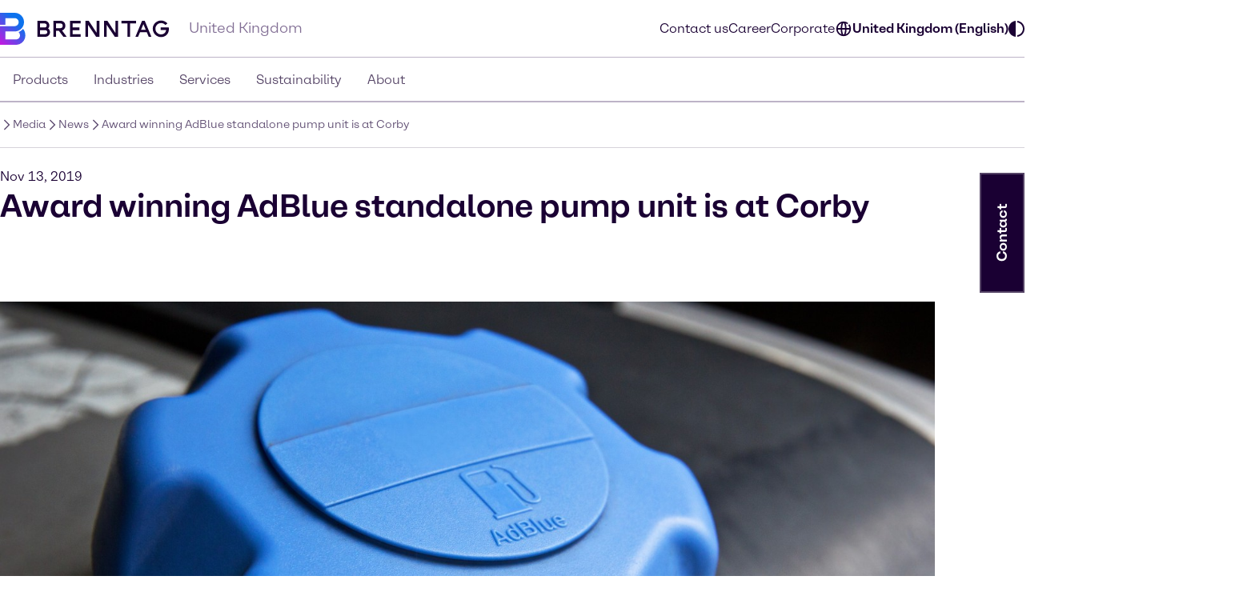

--- FILE ---
content_type: text/html;charset=utf-8
request_url: https://www.brenntag.com/en-gb/media/news/award-winning-adblue-standalone-pump-unit-is-at-corby.html
body_size: 135255
content:
<!DOCTYPE html>
<html lang="en-GB">
<head><meta charset="utf-8">
<title>Award winning AdBlue standalone pump unit is at Corby | Brenntag</title>
<meta name="viewport" content="width=device-width, initial-scale=1">
<script type="application/ld+json" data-hid="81e3d80">{"@context":"https://schema.org","@type":"WebPage","url":"https://brenntag-pwa-united-kingdom-nuxt3.e-spirit.cloud/en-gb/media/news/award-winning-adblue-standalone-pump-unit-is-at-corby.html","name":"Award winning AdBlue standalone pump unit is at Corby","breadcrumb":{"@type":"BreadcrumbList","itemListElement":[{"@type":"ListItem","position":1,"name":"Home","item":"https://brenntag-pwa-united-kingdom-nuxt3.e-spirit.cloud/en-gb/"},{"@type":"ListItem","position":2,"name":"Media","item":"https://brenntag-pwa-united-kingdom-nuxt3.e-spirit.cloud/en-gb/media/"},{"@type":"ListItem","position":3,"name":"News","item":"https://brenntag-pwa-united-kingdom-nuxt3.e-spirit.cloud/en-gb/media/news/"},{"@type":"ListItem","position":4,"name":"Award winning AdBlue standalone pump unit is at Corby","item":"https://brenntag-pwa-united-kingdom-nuxt3.e-spirit.cloud/en-gb/media/news/award-winning-adblue-standalone-pump-unit-is-at-corby.html"}]}}</script>
<link rel="icon" type="image/x-icon" sizes="48x48" href="/favicon.ico" data-ot-ignore>
<link rel="icon" type="image/svg+xml" href="/favicon.svg" data-ot-ignore>
<link rel="apple-touch-icon" type="image/png" href="/favicon-apple-touch.png" data-ot-ignore>
<link rel="manifest" href="/manifest.json" data-ot-ignore>
<link rel="canonical" href="https://www.brenntag.com/en-gb/media/news/award-winning-adblue-standalone-pump-unit-is-at-corby.html" data-hid="e3fa780" data-ot-ignore>
<script type="application/ld+json" data-hid="6cd86e6">{"@context":"https://schema.org","@type":"LocalBusiness","name":"Brenntag UK & Ireland","description":"","address":{"@type":"PostalAddress","streetAddress":"Alpha House, Lawnswood Business Park ","addressLocality":"Leeds LS16 6QY","postalCode":"Redvers Close","addressCountry":"Great Britain"},"telephone":"+44(0) 113 3879 200","sameAs":["https://www.linkedin.com/company/brenntag","https://youtube.com/c/BrenntagGlobal","https://www.facebook.com/BrenntagGlobal","https://x.com/Brenntag"]}</script>
<script type="application/ld+json" data-hid="2248d19">{"@context":"https://schema.org","@type":"NewsArticle","headline":"Award winning AdBlue standalone pump unit is at Corby","description":null,"datePublished":null,"dateModified":"2019-11-13T23:00:00.000Z","author":{"@type":"Person","name":"Brenntag Editorial Team"},"publisher":{"@type":"Organization","name":"Brenntag","logo":{"@type":"ImageObject","url":"https://brenntagprod-media.e-spirit.cloud/06432017-be1f-41ce-8d1d-564e2a66d213/brenntag-brand-library/brenntaglogo.svg"}},"mainEntityOfPage":{"@type":"WebPage","@id":"https://brenntag-pwa-united-kingdom-nuxt3.e-spirit.cloud/en-gb/media/news/award-winning-adblue-standalone-pump-unit-is-at-corby.html"},"image":"https://brenntagprod-media.e-spirit.cloud/06432017-be1f-41ce-8d1d-564e2a66d213/adblue-tank-plug-closeup_w1472xh608.jpg","articleBody":" The Customer Operated Self-Service Units (COSSU) manufactured by Brenntag have now been installed at Shell (Hockenhull) garages in Corby.  Shell Corby is owned and operated by a family company who has been in forecourt retail for over 50 years. Currently the company has 11 sites with an exciting new development on its way. Robert Spooner, Operations Director for Hockenhull Garages, said: “We developed this forecourt in 2017 and as part of the development installed 2 AdBlue dispensers. These proved to be a success and with high sales of 10litre cans at Shell Corby we made the decision to look at a stand-alone pump. We came across Brenntag at the forecourt show at the NEC. The slim line design and the ease of fitting was a major factor in our decision. The whole process of installation was smooth and we are now ready to sell Adblue through the pump.”  Kevin Morgan, Commercial Director for Brenntag AdBlue, added: “It is fantastic news to collaborate with a company such as Hockenhull Garages. We designed the COSSU unit to increase merchandise revenue, improve profitability, and minimise disruption to the forecourt operations and fuel lane waiting times, and COSSU’s very small footprint and strong environmental credentials makes it an excellent choice for any forecourt. We look forward to continuing working with Hockenhull.\"  The recent installation at Shell Corby offers the consumer a quick, easy and environmentally friendly solution for refilling AdBlue for their vehicles. The winner of the APEA Environmental Protection & Improvements Award 2018, the COSSU unit has been cited to be a revolution in AdBlue® dispensing as an innovative environmentally friendly option to using plastic containers. Suitable for forecourts or private business users, the COSSU has a low flowrate nozzle coupled with adaptable storage connections. It is designed specifically to fit on the service bay with the air and water, to keep the fuel lanes free. Its flexibility allows it to be programmed to dispense in discrete time slots (like an air dispenser), or to fill the vehicle AdBlue tank, when the nozzle will shut off automatically.  Brenntag have been distributing AdBlue® since 2005, and their years of knowledge and experience in handling high-quality AdBlue® led to the development of a wide range of solutions for diesel vehicles.  To see our COSSU in action,  visit Shell Corby, Cottingham Road, Corby, England, NN17 2UL.  For more information on Brenntag offer in the AdBlue market contact  sales.def@brenntag.co.uk  or visit our AdBlue page  here."}</script><link rel="modulepreload" as="script" crossorigin href="/en-gb/_nuxt/entry.dd443b82.js" data-ot-ignore><link rel="preload" as="style" href="/en-gb/_nuxt/entry.21b63478.css" data-ot-ignore><link rel="modulepreload" as="script" crossorigin href="/en-gb/_nuxt/swiper-vue.0c78d964.js" data-ot-ignore><link rel="preload" as="style" href="/en-gb/_nuxt/swiper-vue.25ac1039.css" data-ot-ignore><link rel="modulepreload" as="script" crossorigin href="/en-gb/_nuxt/default.7df1222c.js" data-ot-ignore><link rel="modulepreload" as="script" crossorigin href="/en-gb/_nuxt/Loading.58ff7ceb.js" data-ot-ignore><link rel="preload" as="style" href="/en-gb/_nuxt/Loading.fc870aca.css" data-ot-ignore><link rel="modulepreload" as="script" crossorigin href="/en-gb/_nuxt/_...slug_.a78befd2.js" data-ot-ignore><link rel="prefetch" as="script" crossorigin href="/en-gb/_nuxt/ua-parser.9026f5c3.js" data-ot-ignore><link rel="prefetch" as="image" type="image/webp" href="/en-gb/_nuxt/brenntag-background.fcd396d7.webp" data-ot-ignore><link rel="stylesheet" href="/en-gb/_nuxt/entry.21b63478.css" data-ot-ignore><link rel="stylesheet" href="/en-gb/_nuxt/swiper-vue.25ac1039.css" data-ot-ignore><link rel="stylesheet" href="/en-gb/_nuxt/Loading.fc870aca.css" data-ot-ignore><style>.social-nav{bottom:0;color:var(--color-fg);display:none;left:0;min-width:var(--min-width);pointer-events:none;position:fixed;transform:translateY(100%);transition:transform .5s ease-in-out,opacity .5s ease-in-out;width:100%;z-index:1000}.theme-light .social-nav{--color-bg:rgba(var(--colors-dark-purple));--color-fg:rgba(var(--colors-white));--color-border:rgba(var(--colors-neutral-700))}.theme-dark .social-nav{--color-bg:rgba(var(--colors-white));--color-fg:rgba(var(--colors-dark-purple));--color-border:rgba(var(--colors-neutral-300))}.social-nav--display-mobile{display:block}.social-nav .desktop-icon{display:none}.social-nav .mobile-icon{display:block}.social-nav .social-nav-container-head{cursor:pointer;margin-bottom:1.5rem;width:100%}.social-nav .social-nav-container{align-items:center;background-color:var(--color-bg);border:.125rem solid var(--color-border);bottom:0;display:flex;flex-direction:column;height:100vh;opacity:0;padding:1.5rem;pointer-events:none;transition:transform .5s ease-in-out,opacity .5s ease-in-out;width:100%}.social-nav .social-nav-container .social-nav-content{display:flex;flex-direction:column;gap:1.5rem;text-align:left;width:15.5rem}.social-nav .social-nav-container .social-nav-content--links{display:flex;flex-direction:column;gap:1rem}.social-nav .social-nav-container .social-nav-content p{margin:0;padding:0}.social-nav .social-nav-container .social-nav-content .social-nav-content-location,.social-nav .social-nav-container .social-nav-content .social-nav-content-mail{align-items:center;display:flex;gap:.4375rem;justify-content:center}.social-nav .social-nav-container .social-nav-content-share .social-nav-content-share-button{align-items:center;display:flex;justify-content:space-between;margin-top:1rem}.social-nav .social-nav-container .social-nav-content-share .social-nav-content-share-button a{align-items:center;border:.125rem solid var(--color-fg);color:var(--color-fg);display:flex;flex-direction:column;height:3.375rem;justify-content:center;width:3.375rem}.social-nav .social-nav-sticky{background-color:var(--color-bg);border:.125rem solid var(--color-border);cursor:pointer;opacity:1;pointer-events:all;position:absolute;top:0;transform:translateY(-100%);transition:transform .5s ease-in-out,opacity .5s ease-in-out;width:100%;z-index:2}.social-nav .social-nav-sticky .social-nav-sticky-content{align-content:center;align-items:center;display:flex;flex-direction:row;flex-wrap:nowrap;justify-content:center;padding:1rem}.social-nav .social-nav-sticky .social-nav-sticky-content p{align-self:auto;flex:1 1 auto;font-weight:700;order:0;text-align:center}.social-nav .social-nav-sticky .social-nav-sticky-content svg{align-self:auto;flex:0 1 auto;order:0;transform:rotate(90deg)}.social-nav.active{transform:translateX(0) translateY(0)}.social-nav.active .social-nav-container{opacity:1;pointer-events:all}.social-nav.active .social-nav-sticky{opacity:0;pointer-events:none}@media screen and (min-width:60.125rem){.social-nav{display:none;height:23.5rem;left:auto;right:0;text-align:right;top:30%;transform:translateX(0) translateY(0)}.social-nav .desktop-icon,.social-nav--display-desktop{display:block}.social-nav .mobile-icon{display:none}.social-nav .social-nav-container{bottom:auto;height:auto;padding:1rem;position:absolute;right:0;top:0;transform:translateX(100%);width:-moz-min-content;width:min-content}.social-nav .social-nav-container .social-nav-container-head{align-content:stretch;align-items:flex-start;display:flex;flex-direction:column;flex-wrap:nowrap;justify-content:flex-start}.social-nav .social-nav-container .social-nav-container-head div{align-self:flex-end;flex:0 1 auto;order:0}.social-nav .social-nav-container .social-nav-container-head p{align-self:auto;flex:0 1 auto;margin:0;order:0}.social-nav .social-nav-sticky{display:inline-block;height:9.375rem;right:0;transform:translateX(0);width:3.5rem}.social-nav .social-nav-sticky .social-nav-sticky-content{flex-direction:column-reverse;height:100%;padding:.9375rem;width:100%}.social-nav .social-nav-sticky .social-nav-sticky-content p{font-weight:700;transform:rotate(180deg);writing-mode:vertical-lr}.social-nav .social-nav-sticky .social-nav-sticky-content svg{transform:rotate(0);transition:transform .5s ease}.social-nav .social-nav-sticky .social-nav-sticky-content .chevron-active svg{transform:rotate(180deg)}.social-nav.active .social-nav-container{transform:translateX(0) translateY(0)}.social-nav.active .social-nav-sticky{pointer-events:all;transform:translateX(100%)}}</style><style>.hljs{background:#292a2f;color:#dfdfe0;display:block;overflow-x:auto;padding:.5em}.hljs-comment,.hljs-quote{color:#a5b0bd;font-style:italic}.hljs-doctag,.hljs-formula,.hljs-keyword{color:#ef81b0}.hljs-deletion,.hljs-name,.hljs-section,.hljs-selector-tag,.hljs-subst{color:#dfdfe0}.hljs-literal{color:#ef81b0}.hljs-addition,.hljs-attribute,.hljs-meta-string,.hljs-regexp,.hljs-string{color:#f08875}.hljs-built_in,.hljs-class .hljs-title{color:#dfdfe0}.hljs-number{color:#d5ca86}.hljs-attr,.hljs-selector-attr,.hljs-selector-class,.hljs-selector-pseudo,.hljs-template-variable,.hljs-type,.hljs-variable{color:#bbf0e4}.hljs-bullet,.hljs-link,.hljs-meta,.hljs-selector-id,.hljs-symbol,.hljs-title{color:#dfdfe0}.hljs-emphasis{font-style:italic}.hljs-strong{font-weight:700}.hljs-link{text-decoration:underline}</style><style>.text-link{--color-link-text:var(--colors-blue-600);color:rgb(var(--color-link-text))}.text-link.text-link--theme-dark,.theme-dark .text-link{--color-link-text:var(--colors-blue-300)}.text-link:hover{--color-link-text:var(--colors-blue-500)}.text-link:hover.text-link--theme-dark,.theme-dark .text-link:hover{--color-link-text:var(--colors-blue-400)}.text-link:active{--color-link-text:var(--colors-blue-700)}.text-link:active.text-link--theme-dark,.theme-dark .text-link:active{--color-link-text:var(--colors-blue-600)}.text-link:focus-visible{--color-link-text:var(--colors-blue-600)}.text-link:focus-visible.text-link--theme-dark,.theme-dark .text-link:focus-visible{--color-link-text:var(--colors-blue-300)}.text-link.disabled,.text-link[disabled]{--color-link-text:var(--colors-neutral-300)}.text-link.disabled.text-link--theme-dark,.text-link[disabled].text-link--theme-dark,.theme-dark .text-link.disabled,.theme-dark .text-link[disabled]{--color-link-text:var(--colors-neutral-700)}.text-link:visited{--color-link-text:var(--colors-indigo-600)}.text-link:visited.text-link--theme-dark,.theme-dark .text-link:visited{--color-link-text:var(--colors-indigo-300)}.text-link:visited:hover{--color-link-text:var(--colors-indigo-500)}.text-link:visited:hover.text-link--theme-dark,.theme-dark .text-link:visited:hover{--color-link-text:var(--colors-indigo-400)}.text-link:visited:active{--color-link-text:var(--colors-indigo-700)}.text-link:visited:active.text-link--theme-dark,.theme-dark .text-link:visited:active{--color-link-text:var(--colors-indigo-600)}.text-link:visited:focus-visible{--color-link-text:var(--colors-indigo-600)}.text-link:visited:focus-visible.text-link--theme-dark,.theme-dark .text-link:visited:focus-visible{--color-link-text:var(--colors-indigo-300)}</style><style>.list[data-v-baa51dcf]{background:inherit;color:inherit;padding-left:.5rem;text-align:left}.text-content--center-text .list[data-v-baa51dcf]{margin:auto;width:-moz-fit-content;width:fit-content}.text-content--center-text .list .list[data-v-baa51dcf]{margin:unset;width:auto}.text-center>.list[data-v-baa51dcf]{display:inline-block}</style><style>@charset "UTF-8";li[data-v-87923502]{padding-left:1.5rem;position:relative}li span[data-v-87923502]{margin-bottom:.5rem}li[data-v-87923502]:before{content:"■";font-size:calc(var(--font-size-xs) - 1px);left:0;min-width:1rem;position:absolute;text-align:center;top:.0625rem}li li[data-v-87923502]:before{content:"□";font-size:var(--font-size-xs)}</style><style>.paragraph{margin-bottom:1.25rem}@media (min-width:60.125rem){.paragraph{margin-bottom:1rem}}.paragraph+h2,.paragraph+h3{padding-top:.5rem}</style><style>.th-right[data-v-a3dac396]{text-align:right}.th-center[data-v-a3dac396]{text-align:center}.th-left[data-v-a3dac396]{text-align:left}.th-justify[data-v-a3dac396]{text-align:justify}</style><style>.td-right[data-v-5111b747]{text-align:right}.td-center[data-v-5111b747]{text-align:center}.td-left[data-v-5111b747]{text-align:left}.td-justify[data-v-5111b747]{text-align:justify}</style><style>.table-wrapper{overflow-x:auto;scrollbar-color:rgb(var(--colors-dark-purple)) rgb(var(--colors-neutral-100));scrollbar-width:thin}.table-wrapper::-webkit-scrollbar{height:8px;width:auto}.table-wrapper::-webkit-scrollbar-track{background:rgb(var(--colors-neutral-100));border-bottom:1px solid rgb(var(--colors-neutral-300));border-right:none;border-top:1px solid rgb(var(--colors-dark-purple))}.table-wrapper::-webkit-scrollbar-thumb{background-color:rgb(var(--colors-dark-purple));border:none;border-radius:0}.table-wrapper::-moz-scrollbar{height:8px;width:auto}.table-wrapper::-moz-scrollbar-track{background:rgb(var(--colors-neutral-100));border-bottom:1px solid rgb(var(--colors-neutral-300));border-right:none;border-top:1px solid rgb(var(--colors-dark-purple))}.table-wrapper::-moz-scrollbar-thumb{background-color:rgb(var(--colors-dark-purple));border:none;border-radius:0}.theme-dark .table-wrapper{scrollbar-color:rgb(var(--colors-white)) rgb(var(--colors-neutral-900));scrollbar-width:thin}.theme-dark .table-wrapper::-webkit-scrollbar{height:8px;width:auto}.theme-dark .table-wrapper::-webkit-scrollbar-track{background:rgb(var(--colors-neutral-900));border-bottom:1px solid rgb(var(--colors-neutral-700));border-right:none;border-top:1px solid rgb(var(--colors-white))}.theme-dark .table-wrapper::-webkit-scrollbar-thumb{background-color:rgb(var(--colors-white));border:none;border-radius:0}.theme-dark .table-wrapper::-moz-scrollbar{height:8px;width:auto}.theme-dark .table-wrapper::-moz-scrollbar-track{background:rgb(var(--colors-neutral-900));border-bottom:1px solid rgb(var(--colors-neutral-700));border-right:none;border-top:1px solid rgb(var(--colors-white))}.theme-dark .table-wrapper::-moz-scrollbar-thumb{background-color:rgb(var(--colors-white));border:none;border-radius:0}.table-wrapper .table{display:table;min-width:100%}.theme-dark .table-wrapper .table{border:.0625rem solid rgb(var(--colors-neutral-700));color:rgb(var(--colors-white))}.table-wrapper .table table{border-collapse:separate;border-color:inherit;text-indent:0}.table-wrapper .table tbody,.table-wrapper .table thead{border:.0625rem solid rgb(var(--colors-neutral-300))}.theme-dark .table-wrapper .table tbody,.theme-dark .table-wrapper .table thead{border:.0625rem solid rgb(var(--colors-neutral-700))}.table-wrapper .table tbody tr{border-bottom:.0625rem solid rgb(var(--colors-neutral-300));border-top:.0625rem solid rgb(var(--colors-neutral-300))}.theme-dark .table-wrapper .table tbody tr{border-bottom:.0625rem solid rgb(var(--colors-neutral-700));border-top:.0625rem solid rgb(var(--colors-neutral-700))}.table-wrapper .table tbody tr:hover{background:rgb(var(--colors-neutral-200));border-bottom:.0625rem solid rgb(var(--colors-dark-purple))}.theme-dark .table-wrapper .table tbody tr:hover{background:rgb(var(--colors-neutral-700));border-bottom:.0625rem solid rgb(var(--colors-white))}.table-wrapper .table tbody tr:active{background:rgb(var(--colors-neutral-300));border-bottom:.0625rem solid rgb(var(--colors-dark-purple))}.theme-dark .table-wrapper .table tbody tr:active{background:rgb(var(--colors-neutral-800));border-bottom:.0625rem solid rgb(var(--colors-white))}.table-wrapper .table tbody tr:focus-visible{border:.0625rem solid rgb(var(--colors-dark-purple));outline:none}.table-wrapper .table tbody tr:focus-visible td{border-bottom:.0625rem solid rgb(var(--colors-dark-purple));border-top:.0625rem solid rgb(var(--colors-dark-purple))}.theme-dark .table-wrapper .table tbody tr:focus-visible{border-bottom:none;border:.0625rem solid rgb(var(--colors-white))}.theme-dark .table-wrapper .table tbody tr:focus-visible td{border-bottom:.0625rem solid rgb(var(--colors-white));border-top:.0625rem solid rgb(var(--colors-white))}.table-wrapper .table tbody tr[disabled]{background:rgb(var(--colors-neutral-300));border-bottom:.0625rem solid rgb(var(--colors-neutral-300));color:rgb(var(--colors-neutral-300))}.theme-dark .table-wrapper .table tbody tr[disabled]{background:rgb(var(--colors-neutral-700));border-bottom:.0625rem solid rgb(var(--colors-neutral-700));color:rgb(var(--colors-neutral-700))}.table-wrapper .table thead{background:rgb(var(--colors-tan-100))}.theme-dark .table-wrapper .table thead{background:rgb(var(--colors-neutral-800))}.table-wrapper .table thead tr{border-bottom:.0625rem solid rgb(var(--colors-dark-purple))}.table-wrapper .table thead tr:hover{background:rgb(var(--colors-tan-200))}.theme-dark .table-wrapper .table thead tr:hover{background:rgb(var(--colors-neutral-700))}.table-wrapper .table thead tr:active{background:rgb(var(--colors-tan-300))}.theme-dark .table-wrapper .table thead tr:active{background:rgb(var(--colors-neutral-900))}.table-wrapper .table thead tr:focus-visible{background:rgb(var(--colors-tan-100));border:.125rem solid rgb(var(--colors-dark-purple));outline:none}.theme-dark .table-wrapper .table thead tr:focus-visible{border-bottom:none;border:.125rem solid rgb(var(--colors-white))}.table-wrapper .table thead tr[disabled]{background:rgb(var(--colors-neutral-100));border-bottom:.0625rem solid rgb(var(--colors-dark-purple));color:rgb(var(--colors-neutral-400))}.theme-dark .table-wrapper .table thead tr[disabled]{background:rgb(var(--colors-neutral-900));color:rgb(var(--colors-neutral-600))}.theme-dark .table-wrapper .table thead tr,.theme-dark .table-wrapper .table thead tr[disabled]{border-bottom:.0625rem solid rgb(var(--colors-white))}.table-wrapper .table thead tr th{font-weight:800}.table-wrapper .table td,.table-wrapper .table th{padding-left:1rem;padding-right:0}.table-wrapper .table td:last-child,.table-wrapper .table th:last-child{padding-right:1rem}.table-wrapper .table th{padding-block:1rem}.table-wrapper .table td{font-size:var(--text-xs);line-height:1.25rem;padding-block:1.125rem}</style><style>.accordion--card--button[data-v-df7c1554]{border-bottom:.0625rem solid var(--fg);display:flex;justify-content:space-between;padding:1rem 1.5rem;text-align:left;width:100%}.accordion--card--button svg[data-v-df7c1554]{flex:0 0 auto;transition:rotate .25s ease-in-out}.accordion--card--button[aria-expanded=true] svg[data-v-df7c1554]{rotate:180deg}.accordion--card--button[data-v-df7c1554]:hover{background-color:var(--hover)}.accordion--card--button[data-v-df7c1554]:active{background-color:var(--pressed)}.accordion--card--button[data-v-df7c1554]:focus{outline:none}.accordion--card--button[data-v-df7c1554]:focus-visible{border-color:transparent;outline:.125rem solid var(--fg)}.accordion--card dd[data-v-df7c1554]{display:grid;grid-template-rows:0fr;transition:all .25s ease-in-out}.accordion--card dd>div[data-v-df7c1554]{overflow:hidden}.accordion--card dd>div>div[data-v-df7c1554]{padding:1.5rem}.accordion--card dd.active[data-v-df7c1554]{grid-template-rows:1fr}.accordion--card dd.prevent-tabbing[data-v-df7c1554]{visibility:hidden}</style><style>.accordion{--fg:rgb(var(--colors-dark-purple));--hover:rgb(var(--colors-neutral-100));--pressed:rgb(var(--colors-neutral-200));--fg-caption:rgb(var(--colors-dark-purple));--fg-footnote:rgb(var(--colors-neutral-400));background-color:var(--bg);color:var(--fg);padding:3rem .5rem}.accordion.tan{--bg:rgb(var(--colors-tan-100))}.theme-dark .accordion{--fg:rgb(var(--colors-white));--hover:rgb(var(--colors-neutral-800));--pressed:rgb(var(--colors-neutral-600));--fg-caption:rgb(var(--colors-white));--fg-footnote:rgb(var(--colors-neutral-400))}.theme-dark .accordion.tan{--bg:rgb(var(--colors-neutral-900))}@media screen and (min-width:60.125rem){.accordion{padding:3rem}}.accordion--header--intro{margin-bottom:1.5rem}.accordion .accordion-caption,.accordion .accordion-footnote{margin-top:1rem}.accordion .accordion-caption .paragraph,.accordion .accordion-footnote .paragraph{font-size:var(--font-size-xs);line-height:1.125rem;margin-bottom:0}.accordion .accordion-caption{color:var(--fg-caption)}.accordion .accordion-footnote{color:var(--fg-footnote)}</style><style>.icons[data-v-57e1adaf]{display:flex;flex-direction:row;flex-wrap:wrap}.icons .icon-wrapper[data-v-57e1adaf]{align-items:center;border:.0625rem solid #ccc;display:flex;flex:1 1 10%;flex-direction:column;margin:.5rem;padding:1rem;text-align:center}</style><style>.download{--color-fg:rgba(var(--colors-dark-purple));--color-bg:rgba(var(--colors-white));background-color:var(--color-bg);color:var(--color-fg);padding-block:3rem}.theme-dark .download{--color-fg:rgb(var(--colors-white));--color-bg:rgb(var(--colors-dark-purple))}.download--tile{border:.0625rem solid var(--color-fg);display:flex;padding:1rem}.download--tile .icon{align-content:center;background-color:rgb(var(--colors-tan-100));border:.0625rem solid rgb(var(--colors-neutral-300));color:var(--color-fg);display:grid;flex:0 0 3rem;height:3rem;justify-content:center;width:3rem}.theme-dark .download--tile .icon{background-color:rgba(var(--colors-neutral-900));border-color:rgba(var(--colors-neutral-700))}.download--tile .text{margin-left:1rem}.download--tile .text .download-title{font-weight:800}.download--tile .text .download-details{color:rgb(var(--colors-neutral-500));font-weight:800}.theme-dark .download--tile .text .download-details{color:rgba(var(--colors-neutral-300))}.download--tile .text .download-details .size{border-left:.0625rem solid rgb(var(--colors-neutral-500));font-weight:400;margin-left:1rem;padding-left:1rem}.download--tile:hover{background-color:rgb(var(--colors-neutral-800));border:.0625rem solid var(--color-fg)}.theme-dark .download--tile:hover{background-color:rgba(var(--colors-neutral-100))}.download--tile:hover .download-title{color:var(--color-bg)}.download--tile:hover .download-size{color:rgb(var(--colors-neutral-300))}.theme-dark .download--tile:hover .download-size{color:rgb(var(--colors-neutral-600))}.download--tile:hover .icon{background-color:rgb(var(--colors-neutral-700));border-color:transparent;color:var(--color-bg)}.theme-dark .download--tile:hover .icon{background-color:rgb(var(--colors-white));border-color:rgb(var(--colors-neutral-300))}.download--tile:active{--color-fg:rgb(var(--colors-neutral-100));background-color:rgb(var(--colors-neutral-900))}.theme-dark .download--tile:active{background-color:rgb(var(--colors-neutral-200));border-color:rgb(var(--colors-dark-purple))}.download--tile:active .download-title{color:var(--color-bg)}.download--tile:active .download-size{color:rgb(var(--colors-neutral-400))}.theme-dark .download--tile:active .download-size{color:rgb(var(--colors-neutral-700))}.download--tile:active .icon{background-color:rgb(var(--colors-neutral-800));border-color:rgb(var(--colors-neutral-700));color:var(--color-bg)}.theme-dark .download--tile:active .icon{background-color:rgb(var(--colors-neutral-100));border-color:rgb(var(--colors-neutral-300))}.download--tile:focus{outline:none}.download--tile:focus-visible{background-color:rgb(var(--colors-neutral-800));outline:.125rem solid rgb(var(--colors-neutral-800));outline-offset:.125rem}.theme-dark .download--tile:focus-visible{background-color:rgb(var(--colors-neutral-100));border-color:rgb(var(--colors-dark-purple))}.download--tile:focus-visible .download-title{color:rgba(var(--colors-white))}.theme-dark .download--tile:focus-visible .download-title{color:rgba(var(--colors-dark-purple))}.download--tile:focus-visible .download-size{color:rgb(var(--colors-neutral-300))}.theme-dark .download--tile:focus-visible .download-size{color:rgb(var(--colors-neutral-600))}.download--tile:focus-visible .icon{background-color:rgb(var(--colors-neutral-700));border-color:transparent;color:rgba(var(--colors-white))}.theme-dark .download--tile:focus-visible .icon{background-color:var(--color-fg);border-color:rgb(var(--colors-neutral-300));color:rgba(var(--colors-dark-purple))}.theme-dark .download--tile:focus-visible{outline:.125rem solid var(--color-fg)}.download--tile.inactive{border-color:rgb(var(--colors-neutral-300));pointer-events:none}.theme-dark .download--tile.inactive{border-color:rgb(var(--colors-neutral-700))}.download--tile.inactive .icon{background-color:transparent;border-color:rgb(var(--colors-neutral-300))}.theme-dark .download--tile.inactive .icon{border-color:rgb(var(--colors-neutral-700))}.download--tile.inactive .download-size,.download--tile.inactive .download-title,.download--tile.inactive .icon{color:rgb(var(--colors-neutral-300))}.theme-dark .download--tile.inactive .download-size,.theme-dark .download--tile.inactive .download-title,.theme-dark .download--tile.inactive .icon{color:rgb(var(--colors-neutral-700))}.download--tile.inactive .download-size .format,.download--tile.inactive .download-title .format,.download--tile.inactive .icon .format{border-right-color:rgb(var(--colors-neutral-300))}.theme-dark .download--tile.inactive .download-size .format,.theme-dark .download--tile.inactive .download-title .format,.theme-dark .download--tile.inactive .icon .format{border-right-color:rgb(var(--colors-neutral-700))}</style><style>.download{--color-fg:rgba(var(--colors-dark-purple));--color-bg:rgba(var(--colors-white));background-color:var(--color-bg);color:var(--color-fg);padding-block:3rem}.theme-dark .download{--color-fg:rgb(var(--colors-white));--color-bg:rgb(var(--colors-dark-purple))}.download--content{margin:auto;padding-inline:2rem}@media screen and (min-width:48rem){.download--content{padding-inline:3rem}}.download--content--grid{display:grid;gap:1rem;margin-top:1.5rem}@media screen and (min-width:48rem){.download--content--grid{grid-template-columns:repeat(2,minmax(0,1fr))}}@media screen and (min-width:60.125rem){.download--content--grid{grid-template-columns:repeat(3,minmax(0,1fr));margin-top:3rem}}</style><style>.contact-profile-card{border:.0625rem solid;display:flex;flex-direction:column}.contact-profile-card .text{display:flex;flex-direction:column;height:100%;justify-content:space-between;padding:1.5rem}@media screen and (min-width:60.125rem){[data-length="1"] .contact-profile-card{display:grid;grid-template:"image name" "image contact" "image social"/20rem 1fr}[data-length="1"] .contact-profile-card .image img{height:100%;max-width:20rem;-o-object-fit:cover;object-fit:cover;width:100%}}.contact-profile-card .image{grid-area:image}.contact-profile-card .image img{width:100%}.contact-profile-card .name{grid-area:name;margin-bottom:2.5rem}.contact-profile-card .contact{grid-area:contact}.contact-profile-card .social{grid-area:social}.contact-profile-card .contact-profile-card-headline{font-weight:700;margin-bottom:1rem}.contact-profile-card .contact>:not(:last-child){display:flex;margin-bottom:1rem}.theme-brenntag-reskin .contact-profile-card,.theme-light .contact-profile-card{--fg:rgb(var(--colors-dark-purple));--bg:rgb(var(--colors-white));border-color:rgba(var(--colors-neutral-300))}.theme-brenntag-reskin .contact-profile-card .click-link-light,.theme-light .contact-profile-card .click-link-light{color:rgb(var(--colors-accent-600));font-weight:700;line-height:1.5rem}.theme-brenntag-reskin .contact-profile-card .click-link-light:focus,.theme-light .contact-profile-card .click-link-light:focus{color:rgb(var(--colors-accent-600))}.theme-brenntag-reskin .contact-profile-card .click-link-light:visited,.theme-light .contact-profile-card .click-link-light:visited{color:rgb(var(--colors-purple-700))}.theme-brenntag-reskin .contact-profile-card .click-link-light:hover,.theme-light .contact-profile-card .click-link-light:hover{color:rgb(var(--colors-accent-500))}.theme-dark .contact-profile-card{--fg:rgb(var(--colors-white));--bg:rgb(var(--colors-dark-purple));border-color:rgba(var(--colors-neutral-700))}.theme-dark .contact-profile-card .click-link-dark{color:rgb(var(--colors-accent-300));font-weight:700;line-height:1.5rem}.theme-dark .contact-profile-card .click-link-dark:focus{color:rgb(var(--colors-accent-300))}.theme-dark .contact-profile-card .click-link-dark:visited{color:rgb(var(--colors-purple-600))}.theme-dark .contact-profile-card .click-link-dark:hover{color:rgb(var(--colors-accent-400))}.contact-profile-card .contact-profile-card-email{display:flex}.contact-profile-card .contact-profile-card-icon{margin-right:.625rem}.contact-profile-card .contact-profile-card-email a,.contact-profile-card .contact-profile-card-phone a{overflow:hidden;text-overflow:ellipsis}.contact-profile-card .linkedin-icon{display:flex;height:auto;width:-moz-max-content;width:max-content}.contact-profile-card .linkedin-icon .theme-brenntag-reskin,.contact-profile-card .linkedin-icon .theme-light{color:rgb(var(--colors-accent-300))}.contact-profile-card .linkedin-icon .theme-dark{color:#fff!important}</style><style>.contact-profile{--distance-horizontal:1.5rem;--distance-vertical:3rem;background-color:var(--bg);color:var(--fg);padding:var(--distance-vertical) 0}.theme-light .contact-profile{--fg:rgb(var(--colors-dark-purple));--bg:rgb(var(--colors-white))}.theme-dark .contact-profile{--fg:rgb(var(--colors-white));--bg:rgb(var(--colors-dark-purple))}.contact-profile .content{grid-gap:var(--distance-vertical) 2rem;display:flex;flex-direction:column}@media screen and (min-width:48rem){.contact-profile .content{display:grid;grid-template:"heading" "items"}.contact-profile .content[data-length="1"],.contact-profile .content[data-length="2"]{grid-template:"heading items"/1fr 2fr}}.contact-profile .contact-profile-text-container{grid-area:heading}@media screen and (min-width:60.125rem){.contact-profile :not([data-length="1"],[data-length="2"]) .contact-profile-text-container{text-align:center}}.contact-profile .contact-profile-headline{margin-bottom:var(--distance-horizontal)}.contact-profile .items{grid-gap:var(--distance-vertical) 2rem;display:flex;flex-direction:column;grid-area:items}@media screen and (min-width:48rem){.contact-profile .items{display:grid;grid-template-columns:repeat(6,1fr)}.contact-profile .items>li{grid-column:span 2}}.contact-profile [data-length="1"] .items>li{grid-column:span 6}.contact-profile [data-length="2"] .items>li{grid-column:span 3}@media screen and (min-width:60.125rem){.regional-news .contact-profile .contact-profile-text-container{text-align:left}}</style><style>.case-studies--form{background-color:rgba(var(--color-bg));color:rgba(var(--color-fg));margin-bottom:3rem;padding:4rem 1rem;padding-inline:1rem;position:relative}.theme-light .case-studies--form{--color-fg:var(--colors-dark-purple);--color-bg:var(--colors-tan-100);--color-bg-input:var(--colors-white);--color-placeholder:var(--colors-neutral-400);--color-border:var(--colors-neutral-300);--color-border-default:var(--colors-neutral-300);--color-border-hover:var(--colors-dark-purple);--color-border-focused:var(--colors-blue-500);--color-border-inactive:var(--colors-neutral-300);--color-icon:var(--colors-neutral-700)}.theme-dark .case-studies--form{--color-fg:var(--colors-white);--color-bg:var(--colors-neutral-900);--color-bg-input:var(--colors-dark-purple);--color-placeholder:var(--colors-neutral-500);--color-border:var(--colors-neutral-700);--color-border-default:var(--colors-neutral-700);--color-border-hover:var(--colors-white);--color-border-focused:var(--colors-blue-400);--color-border-inactive:var(--colors-neutral-700);--color-icon:var(--colors-neutral-300)}.case-studies--form-content{margin-inline:auto;max-width:72.5rem}.case-studies--form .h4{padding-bottom:1.5rem;padding-top:.5rem}.case-studies--form form{display:flex;flex-direction:row;flex-wrap:wrap;gap:1rem;justify-content:center;margin-top:3rem;margin-inline:auto;max-width:37.5rem;width:100%}.case-studies--form form .input-wrapper{align-items:center;display:flex;flex:1 0 100%;flex-direction:row;position:relative}@media screen and (min-width:60.125rem){.case-studies--form form .input-wrapper{flex:1 0 auto}}.case-studies--form form button{flex:1 0 100%;justify-content:center}@media screen and (min-width:60.125rem){.case-studies--form form button{flex:0 0 auto}}.case-studies--form form svg.search{left:1rem;pointer-events:none;position:absolute}.case-studies--form form input{background-color:rgba(var(--color-bg-input));border:none;color:rgba(var(--color-fg));line-height:3.5rem;outline-color:rgba(var(--color-border-default));outline-offset:-1px;outline-style:solid;outline-width:.0625rem;padding-inline:3rem 1rem;width:100%}.case-studies--form form input:hover{outline-color:rgba(var(--color-border-hover))}.case-studies--form form input:focus-visible{outline-color:rgba(var(--color-border-focused));outline-offset:-3px;outline-width:.1875rem}.case-studies--form form input:not(:-moz-placeholder-shown){color:rgba(var(--color-fg))}.case-studies--form form input:not(:placeholder-shown){color:rgba(var(--color-fg))}.case-studies--form form input ::-moz-placeholder{color:rgba(var(--color-placeholder))}.case-studies--form form input ::placeholder{color:rgba(var(--color-placeholder))}.case-studies--form form input.has-speech-recognition{padding-right:3rem}</style><style>@charset "UTF-8";.facet-entry{display:flex;flex-direction:row;flex-wrap:nowrap;gap:.5rem;line-height:1.5rem;padding:.5rem}.theme-light .facet-entry{--color-border:var(--colors-neutral-700);--color-border-checked:var(--colors-dark-purple);--color-bg:var(--colors-white);--color-bg-checked:var(--colors-dark-purple);--color-checkmark:var(--colors-white)}.theme-dark .facet-entry{--color-border:var(--colors-neutral-300);--color-border-checked:var(--colors-neutral-300);--color-bg:var(--colors-dark-purple);--color-bg-checked:var(--colors-white);--color-checkmark:var(--colors-dark-purple)}.facet-entry input,.facet-entry label{cursor:pointer}.facet-entry input{-webkit-appearance:none;-moz-appearance:none;appearance:none;flex:0 0 auto;height:1.5rem;position:relative;width:1.5rem}.facet-entry input:after{background-color:rgba(var(--color-bg));border:.125rem solid rgba(var(--color-border));content:"";inset:0;line-height:1.5rem;position:absolute;text-align:center}.facet-entry input:checked:after{background-color:rgba(var(--color-bg-checked));border-color:rgba(var(--color-border-checked));color:rgba(var(--color-checkmark));content:"✔"}</style><style>.case-studies--filter-facet{border-top:.0625rem solid rgb(var(--color-border))}.theme-light .case-studies--filter-facet{--color-scrollbar-track:rgb(var(--colors-neutral-100));--color-scrollbar-face:rgb(var(--colors-neutral-500))}.theme-dark .case-studies--filter-facet{--color-scrollbar-track:rgb(var(--colors-neutral-500));--color-scrollbar-face:rgb(var(--colors-white))}.case-studies--filter-facet:first-child{border-top:none}.case-studies--filter-facet .header{font-weight:700;padding-block:1rem}.case-studies--filter-facet--list{display:flex;flex-direction:column;gap:.5rem;max-height:24rem;overflow:auto;scrollbar-color:var(--color-scrollbar-face) var(--color-scrollbar-track);scrollbar-width:thin}.case-studies--filter-facet--expander{color:rgba(var(--colors-blue-500));font-weight:700;line-height:1.25rem;margin-top:.5rem;padding-block:.5rem}</style><style>.case-studies--suggestion-box{--color-bg:var(--colors-tan-100);background-color:rgb(var(--color-bg));display:none;flex-direction:column;gap:1rem;padding:1.2rem}.theme-dark .case-studies--suggestion-box{--color-bg:var(--colors-neutral-900)}.case-studies--suggestion-box .paragraph:last-child{margin-bottom:0}@media screen and (max-width:59.125rem){.case-studies--suggestion-box.case-studies--suggestion-box--mobile{display:flex}}@media screen and (min-width:60.125rem){.case-studies--suggestion-box{margin-top:3rem}.case-studies--suggestion-box.case-studies--suggestion-box--desktop{display:flex}}@media screen and (max-width:59.125rem){.case-studies--results-list+.case-studies--suggestion-box{margin-top:2.5rem}}</style><style>.case-studies--filters{--color-bg:var(--colors-white);--color-border:var(--colors-neutral-200);--color-bg-button:var(--colors-white);gap:.5rem}.theme-dark .case-studies--filters{--color-bg:var(--colors-dark-purple);--color-border:var(--colors-neutral-800);--color-bg-button:var(--colors-dark-purple)}@media screen and (max-width:59.125rem){.case-studies--filters{--color-bg:var(--colors-neutral-50);--color-border:var(--colors-neutral-200);--color-bg-button:var(--colors-white)}.theme-dark .case-studies--filters{--color-bg:var(--colors-dark-purple);--color-border:var(--colors-neutral-800);--color-bg-button:var(--colors-dark-purple)}}.case-studies--filters-facets{display:flex;flex-direction:column;gap:.5rem}@media screen and (max-width:59.125rem){.case-studies--filters-facets{padding-inline:1rem}}.case-studies--filters .headline{align-items:center;display:flex;justify-content:space-between}.case-studies--filters .headline button{display:none}.case-studies--filters-mobile-buttons{align-content:flex-start;background-color:rgb(var(--color-bg-button));border-top:.0625rem solid rgb(var(--color-border));display:none;flex-direction:row;flex-wrap:wrap;gap:.5rem;padding-block:1.5rem;padding-inline:1rem}.case-studies--filters-mobile-buttons button{flex:1 1 auto;justify-content:center}@media screen and (max-width:59.125rem){.case-studies--filters{background-color:rgb(var(--color-bg));display:none;flex-direction:column;inset:0;position:fixed;z-index:10000}.case-studies--filters.is-open-mobile{display:flex}.case-studies--filters-scrollable{flex:0 1 auto;overflow-y:auto}.case-studies--filters-mobile-buttons{display:flex;flex:1 1 auto}.case-studies--filters .headline{border-bottom:.0625rem solid rgb(var(--color-border));padding:1rem}.case-studies--filters .headline button{display:inline-block}}@media screen and (min-width:60.125rem){.case-studies--filters{grid-area:filters;padding-top:1rem}}</style><style>.case-studies--pills{--color-bg:var(--colors-neutral-100);display:flex;flex-wrap:wrap;gap:.5rem;margin-bottom:2rem}.theme-dark .case-studies--pills{--color-bg:var(--colors-neutral-800)}.case-studies--pills .pill{align-items:center;background-color:rgb(var(--color-bg));display:flex;gap:.5rem;padding:.25rem}.case-studies--pills .pill span{margin-inline:.5rem}.case-studies--pills .clear-all{font-weight:700;padding-inline:1rem}</style><style>.case-study--modal{align-items:center;display:flex;inset:0;justify-content:center;position:fixed;z-index:10000}.theme-light .case-study--modal{--color-bg:var(--colors-white);--color-bg-study:var(--colors-tan-100)}.theme-dark .case-study--modal{--color-bg:var(--colors-dark-purple);--color-bg-study:var(--colors-neutral-900)}.case-study--modal--background{background-color:rgba(var(--colors-black),.48);inset:0;position:absolute}.case-study--modal--content{background-color:rgb(var(--color-bg));border:.0625rem solid rgb(var(--colors-neutral-300));cursor:default;display:flex;flex-direction:column;gap:1.5rem;max-height:100vh;max-width:48rem;padding:1.5rem;width:100%;z-index:10001}@media screen and (max-width:47rem){.case-study--modal--content{height:100%}}.case-study--modal--content--top{align-items:flex-start;display:flex;justify-content:space-between}.case-study--modal--content--main{display:grid;flex:1 1 auto;gap:1.5rem;overflow:auto}@media screen and (max-width:47rem){.case-study--modal--content--main{grid-template-rows:max-content 1fr}}@media screen and (min-width:48rem){.case-study--modal--content--main{grid-template-columns:repeat(2,1fr)}}.case-study--modal--content--main--study{background-color:rgb(var(--color-bg-study));display:flex;flex-direction:column;gap:1rem;padding:1rem}.case-study--modal--content--main--study-details-top{display:flex;flex-direction:column;gap:.5rem}.case-study--modal--content--main--study-details-region span:after{content:", "}.case-study--modal--content--main--study-details-region span:last-child:after{content:unset}.case-study--modal--content--main iframe{height:100%;inset:0;max-height:calc(100vh - 10rem);width:100%}</style><style>.case-studies--study{border:.0625rem solid rgb(var(--color-border));display:flex;flex-direction:column;text-align:left;-webkit-user-select:none;-moz-user-select:none;user-select:none}.theme-light .case-studies--study{--color-border:var(--colors-neutral-300);--color-border-hover:var(--colors-dark-purple);--color-border-active:var(--colors-white);--color-shadow-active:var(--colors-dark-purple)}.theme-dark .case-studies--study{--color-border:var(--colors-neutral-700);--color-border-hover:var(--colors-white);--color-border-active:var(--colors-dark-purple);--color-shadow-active:var(--colors-white)}.case-studies--study img{aspect-ratio:296/240;-o-object-fit:fill;object-fit:fill}.case-studies--study .case-studies--study-details{display:grid;gap:.75rem;grid-template-areas:"date data" "title title";grid-template-columns:min-content 1fr;margin:1.5rem;-webkit-user-select:none;-moz-user-select:none;user-select:none}.case-studies--study .case-studies--study-details--date{grid-area:date}.case-studies--study .case-studies--study-details--title{grid-area:title}.case-studies--study:hover{border:.0625rem solid rgb(var(--color-border-hover))}.case-studies--study:focus-visible{border:.25rem solid rgb(var(--color-border-active));box-shadow:0 0 0 .125rem rgb(var(--color-shadow-active));outline:none}</style><style>.pagination[data-v-3fb714ac]{--fg:rgb(var(--colors-dark-purple));--bg:rgb(var(--colors-tan-100));align-items:center;border-top:.0625rem solid var(--border);display:flex;gap:.5rem;justify-content:center;padding-block:2.5rem 2.5rem}.theme-dark .pagination[data-v-3fb714ac]{--fg:rgb(var(--colors-white));--bg:rgb(var(--colors-neutral-900))}.pagination button[data-v-3fb714ac]{align-items:center;display:flex;font-weight:700;height:2.5rem;justify-content:center;width:2.5rem}.pagination button.active[data-v-3fb714ac]{background-color:var(--fg);color:var(--bg)}.pagination button.disabled[data-v-3fb714ac]{opacity:.5;pointer-events:none}</style><style>.case-studies--results{--color-toggle-border:var(--colors-dark-purple);container-name:results;container-type:inline-size;flex:1 1 auto}.theme-dark .case-studies--results{--color-toggle-border:var(--colors-neutral-200)}.case-studies--results-header{align-items:center;display:flex;flex-wrap:wrap;gap:1rem;justify-content:space-between;margin-bottom:1.5rem}.case-studies--results-header .brenntag-select{margin-bottom:0}.case-studies--results-header--count{flex:1 1 100%}@media screen and (min-width:60.125rem){.case-studies--results-header--count{flex:1 1 auto}}.case-studies--results-header--sort{flex:1 1 auto}@media screen and (min-width:60.125rem){.case-studies--results-header--sort{flex:unset;min-width:18.75rem}}.case-studies--results-header--sort .brenntag-option--default{border-color:rgb(var(--color-toggle-border));padding-block:.9375rem}@media screen and (min-width:60.125rem){.case-studies--results-header--toggle{display:none}}.case-studies--results-header--toggle button{border:.125rem solid rgb(var(--color-toggle-border));padding:.75rem}.case-studies--results-list{display:grid;gap:1.5rem;grid-template-columns:1fr}@container results (width >= 586px){.case-studies--results-list{grid-template-columns:1fr 1fr}}@container results (width >= 936px){.case-studies--results-list{grid-template-columns:1fr 1fr 1fr}}.case-studies--results div.loader{margin-top:6rem}</style><style>.case-studies--content{display:grid;gap:2rem;grid-template-areas:"results";grid-template-columns:1fr;margin-inline:auto;max-width:78rem}@media screen and (min-width:60.125rem){.case-studies--content{grid-template-areas:"filters results";grid-template-columns:17.5rem 1fr}}.case-studies .case-studies--results{grid-area:results}</style><style>.contact-form{display:grid;grid-template-columns:1fr;padding:3rem}.theme-dark .contact-form{color:rgb(var(--colors-white))}.contact-form--text{margin-bottom:3rem}.contact-form--text a{font-weight:700}.contact-form--text a>svg{display:inline-block}.contact-form--text address{font-style:normal}.contact-form--text address p span{padding-right:.25rem}.contact-form--text address p span:last-child{padding-right:0}.contact-form--form{margin-inline:-1rem}@media screen and (min-width:60.125rem){.contact-form--form{margin-inline:0}}.contact-form--locations{display:grid;gap:1.5rem;grid-template-columns:1fr}.contact-form--opening-hours,.contact-form--phone{margin-top:.75rem}@media screen and (min-width:60.125rem){.contact-form{gap:6rem;grid-template-columns:1fr 1fr}.contact-form.form-left .contact-form--form{order:-1}}</style><style>.youtube-video[data-v-e104f3fc]{container-type:inline-size;position:relative}.theme-light .youtube-video[data-v-e104f3fc]{--color-icon:var(--colors-dark-purple);--color-bg:var(--colors-white)}.theme-dark .youtube-video[data-v-e104f3fc]{--color-icon:var(--colors-white);--color-bg:var(--colors-dark-purple);border:.0625rem solid rgb(var(--colors-neutral-700))}.youtube-video iframe[data-v-e104f3fc],.youtube-video img[data-v-e104f3fc]{aspect-ratio:16/9;width:100%}.youtube-video .youtube-thumbnail img[data-v-e104f3fc]{filter:blur(5px)}.youtube-video .youtube-onetrust-overlay[data-v-e104f3fc]{background-color:rgb(var(--colors-neutral-500));color:rgb(var(--colors-white));display:flex;flex-direction:column;inset:1rem;overflow:auto;padding:1rem;position:absolute}@container (min-width: 520px){.youtube-video .youtube-onetrust-overlay[data-v-e104f3fc]{inset:2rem 1.5rem;padding:2rem}}@container (min-width: 650px){.youtube-video .youtube-onetrust-overlay[data-v-e104f3fc]{inset:4rem 2rem}}.youtube-video .youtube-onetrust-overlay--text[data-v-e104f3fc]{flex:1 1 auto;margin-bottom:1rem}.youtube-video .youtube-onetrust-overlay--buttons[data-v-e104f3fc]{align-items:center;display:flex;flex-direction:row;flex-wrap:wrap;gap:.5rem 1.5rem}</style><style>.modal-image{align-items:center;background-color:rgba(var(--colors-neutral-500),.75);cursor:pointer;display:none;height:100dvh;justify-content:center;left:0;padding:1.5rem;position:fixed;top:0;width:100dvw;z-index:9999}.theme-light .modal-image{--color-bg:rgba(var(--colors-white))}.theme-dark .modal-image{--color-bg:rgba(var(--colors-dark-purple))}.modal-image figcaption .paragraph{font-size:var(--font-size-xs)}.modal-image--caption-alignment--left{text-align:left}.modal-image--caption-alignment--right{text-align:right}@media screen and (min-width:60.125rem){.modal-image{display:flex;height:100vh;width:100vw}}.modal-image .close-row{display:flex;flex-direction:row;justify-content:flex-end;padding-bottom:1rem}.modal-image .image-wrapper{background-color:var(--color-bg);padding:1.5rem}.modal-image img{margin:auto;max-height:80vh;width:auto}.modal-image .page-width-xl{width:auto}</style><style>.multimedia-content{clear:both;color:var(--color-fg);gap:0 2rem;width:100%}.theme-light .multimedia-content{--color-fg:rgba(var(--colors-dark-purple));--fg-caption:rgb(var(--colors-dark-purple));--fg-footnote:rgb(var(--colors-neutral-400))}.theme-dark .multimedia-content{--color-fg:rgba(var(--colors-white));--fg-caption:rgb(var(--colors-white));--fg-footnote:rgb(var(--colors-neutral-400))}.multimedia-content--container{margin-block:3rem}.multimedia-content--content{display:flex;flex-direction:column;gap:0 2rem;width:100%}.multimedia-content--icon{background-color:var(--color-fg);display:inline-block;margin-bottom:1.5rem;padding:.5rem}.multimedia-content iframe{aspect-ratio:16/9;width:100%}.multimedia-content--headers{display:flex;flex-direction:column;gap:.5rem}.multimedia-content--headers .multimedia-content--icon{width:-moz-fit-content;width:fit-content}.multimedia-content--headers .text--section-title{margin-bottom:.75rem}.multimedia-content--image-lightbox .multimedia-content--media img{cursor:pointer;position:relative;z-index:1}.multimedia-content img{width:100%}.multimedia-content--button{margin-top:1.5rem}.multimedia-content--text{padding-block:1.5rem}.multimedia-content .multimedia-footnote,.multimedia-content figcaption{margin-block:1rem}.multimedia-content .multimedia-footnote .paragraph,.multimedia-content figcaption .paragraph{font-size:var(--font-size-xs)}.multimedia-content figcaption{color:var(--fg-caption)}.multimedia-content .multimedia-footnote{color:var(--fg-footnote)}.multimedia-content--image-alignment--left{text-align:left}.multimedia-content--image-alignment--center{text-align:center}.multimedia-content--image-alignment--right{text-align:right}@media screen and (min-width:60.125rem){.multimedia-content--left .multimedia-content--content{flex-direction:row}.multimedia-content--right .multimedia-content--content{flex-direction:row-reverse}.multimedia-content--center .multimedia-content--content{flex-direction:column}.multimedia-content--center .multimedia-content--text{padding-inline:3rem}.multimedia-content--center figcaption{margin-inline:3rem}.multimedia-content--left .multimedia-content--content,.multimedia-content--right .multimedia-content--content{padding-top:1rem}.multimedia-content--left .multimedia-content--text,.multimedia-content--right .multimedia-content--text{padding-top:0}.multimedia-content--media,.multimedia-content--text{flex:1 1 50%}.multimedia-content--text-wrap{display:block}.multimedia-content--text-wrap .multimedia-content--media{margin-bottom:1rem;width:50%}.multimedia-content--text-wrap.multimedia-content--left .multimedia-content--media{float:left;margin-right:2rem}.multimedia-content--text-wrap.multimedia-content--right .multimedia-content--media{float:right;margin-left:2rem}.multimedia-content--text-wrap .multimedia-content--content{display:block}}.multimedia-content--tan-background{background-color:rgba(var(--colors-tan-100));padding-block:3rem}.theme-dark .multimedia-content--tan-background{background-color:rgba(var(--colors-neutral-900))}</style><style>.text-content{padding:3rem}@media screen and (max-width:48rem){.text-content{padding:1rem}.text-content .page-width{padding-left:0;padding-right:0}}.text-content h1,.text-content h2{margin-bottom:1.5rem}.text-content .text-content--super-headline{margin-bottom:.5rem}.text-content--center-headline .text-content--super-headline,.text-content--center-headline h1,.text-content--center-headline h2,.text-content--center-text .text-content--descriptions{text-align:center}.text-content .paragraph:last-of-type,.text-content p:last-of-type{margin-bottom:0}.text-content--descriptions{display:flex;flex-direction:row;flex-wrap:wrap;gap:1rem 2.5rem}@media screen and (min-width:962px){.text-content--descriptions{flex-wrap:nowrap}}.text-content--has-button .text-content--descriptions{margin-bottom:48px}.text-content--descriptions>div{flex:1 1 50%}.text-content--button-row{display:block}.text-content--button-alignment--center .text-content--button-row{text-align:center}.text-content--button-alignment--right .text-content--button-row{text-align:right}.text-content--white{background-color:rgba(var(--colors-white));color:rgba(var(--colors-dark-purple))}.theme-dark .text-content--white{background-color:rgba(var(--colors-dark-purple));color:rgba(var(--colors-white))}.text-content--tan{background-color:rgba(var(--colors-tan-100));color:rgba(var(--colors-dark-purple))}.theme-dark .text-content--tan{background-color:rgba(var(--colors-neutral-700));color:rgba(var(--colors-white))}.text-content--dark{background-color:rgba(var(--colors-dark-purple));color:rgba(var(--colors-white))}.text-content--no-tp{padding-top:0}.text-content--no-bp{padding-bottom:0}</style><style>.contact-profile-headline--alignment-left{text-align:left}.contact-profile-headline--alignment-center{text-align:center}.table-wrapper--outer{--fg-caption:rgb(var(--colors-dark-purple));--fg-footnote:rgb(var(--colors-neutral-400));margin-bottom:3rem}.theme-dark .table-wrapper--outer{--fg-caption:rgb(var(--colors-white));--fg-footnote:rgb(var(--colors-neutral-400))}.table-wrapper--outer .table-container+div{overflow-x:auto}.table-wrapper--outer .table-container{color:rgb(var(--colors-dark-purple));display:flex;flex-direction:column;margin-bottom:0;margin-top:3rem}.table-wrapper--outer .table-container.has-headline{margin-top:2rem}.table-wrapper--outer h2+.table-container{margin-top:0}.table-wrapper--outer h2{margin-bottom:.75rem;margin-top:2rem}.table-wrapper--outer .table-caption,.table-wrapper--outer .table-footnote{margin-top:1rem}.table-wrapper--outer .table-caption .paragraph,.table-wrapper--outer .table-footnote .paragraph{font-size:var(--font-size-xs);line-height:1.125rem;margin-bottom:0}.table-wrapper--outer .table-caption--alignment-left,.table-wrapper--outer .table-footnote--alignment-left{text-align:left}.table-wrapper--outer .table-caption--alignment-center,.table-wrapper--outer .table-footnote--alignment-center{text-align:center}.table-wrapper--outer .table-caption--alignment-right,.table-wrapper--outer .table-footnote--alignment-right{text-align:right}.table-wrapper--outer .table-caption{color:var(--fg-caption)}.table-wrapper--outer .table-footnote{color:var(--fg-footnote)}</style><style>body #ot-sdk-cookie-policy-v2.ot-sdk-cookie-policy #cookie-policy-description,body #ot-sdk-cookie-policy-v2.ot-sdk-cookie-policy #cookie-policy-title,body #ot-sdk-cookie-policy-v2.ot-sdk-cookie-policy .ot-sdk-cookie-policy-group,body #ot-sdk-cookie-policy-v2.ot-sdk-cookie-policy a,body #ot-sdk-cookie-policy-v2.ot-sdk-cookie-policy h5,body #ot-sdk-cookie-policy-v2.ot-sdk-cookie-policy h6,body #ot-sdk-cookie-policy-v2.ot-sdk-cookie-policy li,body #ot-sdk-cookie-policy-v2.ot-sdk-cookie-policy p,body #ot-sdk-cookie-policy-v2.ot-sdk-cookie-policy span,body #ot-sdk-cookie-policy-v2.ot-sdk-cookie-policy td{color:inherit}body #ot-sdk-cookie-policy-v2.ot-sdk-cookie-policy a,body #ot-sdk-cookie-policy-v2.ot-sdk-cookie-policy a:hover{background:inherit}</style><style>.download-block{border-top:.0625rem solid var(--color-shadow);margin-bottom:3.5rem}.download-block--header{margin-bottom:1.5rem;margin-top:2rem}.download-block--body{display:grid;gap:1rem}@media screen and (min-width:48rem){.download-block--body{grid-template-columns:repeat(2,minmax(0,1fr))}}@media screen and (min-width:60.125rem){.download-block--body{grid-template-columns:repeat(3,minmax(0,1fr))}.download-block{padding-inline:3rem}}</style><style>.download-tab{--color-fg:rgba(var(--colors-dark-purple));--color-bg:rgba(var(--colors-white));--color-shadow:rgba(var(--colors-neutral-100));--color-border-hover:rgba(var(--colors-neutral-500));--color-border-active-hover:rgba(var(--colors-blue-500));background-color:var(--color-bg);color:var(--color-fg);padding-block:3rem}.theme-dark .download-tab{--color-fg:rgb(var(--colors-white));--color-bg:rgb(var(--colors-dark-purple));--color-shadow:rgba(var(--colors-neutral-900))}.download-tab--header{text-align:center}.download-tab--header .h4{margin-bottom:1.5rem}.download-tab--header--buttongroup{overflow:auto;scrollbar-width:none;white-space:nowrap}.download-tab--header--buttongroup button{font-weight:700;margin-bottom:.25rem;padding:.75rem 1.5rem;position:relative}.download-tab--header--buttongroup button:after{background-color:var(--color-shadow);bottom:-.25rem;content:" ";height:.25rem;left:0;position:absolute;width:100%}.download-tab--header--buttongroup button.active:after{background:var(--gradient-horizontal-purple-blue)}.download-tab--header--buttongroup button:focus{outline:none}.download-tab--header--buttongroup button:hover:after{background:var(--color-border-hover)}.download-tab--header--buttongroup button.active:hover:after{background:var(--color-border-active-hover)}.download-tab--header--buttongroup--wrapper{display:flex;flex-direction:row;flex-wrap:nowrap;justify-content:center;margin-block:3.5rem 3.75rem;width:100%}.download-tab--header--buttongroup--wrapper .scroll-button{display:none}.download-tab--header--buttongroup--wrapper.scrollable .scroll-button{display:inline-block;z-index:2}.download-tab--header--buttongroup--wrapper.scrollable .scroll-button:disabled{cursor:not-allowed;opacity:.5}</style><style>.event-search[data-v-1e5cb3ab]{--color-fg:var(--colors-dark-purple);--color-placeholder:var(--colors-neutral-400);--color-bg:var(--colors-white);--color-bg-input:var(--colors-white);--color-border-default:var(--colors-neutral-300);--color-border-hover:var(--colors-dark-purple);--color-border-focused:var(--colors-blue-500);--color-icon:var(--colors-neutral-700);grid-column:1/3}@media screen and (min-width:60.125rem){.event-search[data-v-1e5cb3ab]{grid-column:2}}.event-search .input-wrapper[data-v-1e5cb3ab]{align-items:center;display:flex;position:relative;width:100%}.event-search .input-wrapper svg[data-v-1e5cb3ab]{left:1rem;pointer-events:none;position:absolute}.event-search input[data-v-1e5cb3ab]{background-color:rgba(var(--color-bg-input));border:none;color:rgba(var(--color-fg));line-height:3.5rem;outline-color:rgba(var(--color-border-default));outline-offset:-1px;outline-style:solid;outline-width:.0625rem;padding-inline:3rem 1rem;width:100%}.event-search input[data-v-1e5cb3ab]:hover{outline-color:rgba(var(--color-border-hover))}.event-search input[data-v-1e5cb3ab]:focus-visible{outline-color:rgba(var(--color-border-focused));outline-offset:-3px;outline-width:.1875rem}.event-search input[data-v-1e5cb3ab]:not(:-moz-placeholder-shown){color:rgba(var(--color-fg))}.event-search input[data-v-1e5cb3ab]:not(:placeholder-shown){color:rgba(var(--color-fg))}.event-search input[data-v-1e5cb3ab] ::-moz-placeholder{color:rgba(var(--color-placeholder))}.event-search input[data-v-1e5cb3ab] ::placeholder{color:rgba(var(--color-placeholder))}.event-search .search-suggestions[data-v-1e5cb3ab]{position:absolute;top:3.4375rem;z-index:50}</style><style>a[data-v-9b631dcf]{display:flex;flex-direction:row;font-weight:700;grid-area:download-ics}</style><style>.event-card{grid-row-gap:1.5rem;align-content:start;border:.0625rem solid;display:grid;grid-template:"type date" "title title" "body body" "download-ics download-ics" "button button"/1fr 1fr;grid-template-rows:min-content 1fr min-content min-content 1fr;padding:1.5rem}.event-card--teaser{grid-template:"type date" "title title" "download-ics download-ics"/1fr 1fr}.event-card--teaser .title{align-items:flex-end;display:flex}.event-card .type{grid-area:type}.event-card .date{grid-area:date}@media screen and (min-width:60.125rem){.event-card .date{min-height:2.8em}}.event-card .title{grid-area:title;line-height:1.2em;overflow:hidden}.event-card .title span{-webkit-line-clamp:2;-webkit-box-orient:vertical;line-clamp:2;display:-webkit-box}.event-card .body{grid-area:body}.event-card .button-wrapper{align-self:flex-end;grid-area:button}.event-card .button-wrapper a{justify-content:center;width:100%}.theme-light .event-card{background-color:rgba(var(--colors-white));border-color:rgba(var(--colors-neutral-300))}.theme-dark .event-card{background-color:rgba(var(--colors-dark-purple));border-color:rgba(var(--colors-neutral-700));color:rgba(var(--colors-white))}</style><style>.events-overview{--fg:rgb(var(--colors-dark-purple));--bg:rgb(var(--colors-tan-100));--border:rgb(var(--colors-neutral-300));background-color:var(--bg);color:var(--fg)}.theme-dark .events-overview{--fg:rgb(var(--colors-white));--bg:rgb(var(--colors-neutral-900));--border:rgb(var(--colors-neutral-700))}.events-overview--header{align-items:center;border-bottom:.0625rem solid var(--fg);display:grid;gap:.5rem;grid-auto-flow:row;grid-template-columns:auto auto;grid-template-rows:1fr 1fr 1fr;padding:1.5rem 0 0;width:100%}.events-overview--header .h5,.events-overview--header .search-form--overview{grid-column:1/3}.events-overview--header .brenntag-select{grid-row:3}@media screen and (min-width:60.125rem){.events-overview--header{grid-template-columns:auto 20rem min-content min-content min-content;grid-template-rows:1fr;padding:1.5rem 1.5rem .5rem}.events-overview--header .h5,.events-overview--header .search-form--overview{grid-column:unset}.events-overview--header .brenntag-select{grid-row:unset;margin-bottom:0}}.events-overview--header>form{display:grid;grid-template-columns:1.5rem auto;margin-bottom:.75rem}.events-overview--body{display:grid;gap:1.5rem;grid-template-columns:1fr;padding:1.5rem .5rem}@media screen and (min-width:60.125rem){.events-overview--body{gap:2rem;grid-template-columns:1fr 1fr 1fr;padding:3rem 1.5rem}.events-overview--body[data-wide-tiles=true]{grid-template-columns:1fr 1fr}}.events-overview--loader{padding-block:3rem;text-align:center}</style><style>.event-teaser{--distance-vertical:3rem;padding:var(--distance-vertical) 1.5rem}.event-teaser .heading{margin-bottom:var(--distance-vertical);text-align:center}.event-teaser .headline{font-weight:700}.event-teaser .items{grid-gap:1.5rem;display:flex;flex-direction:column;margin-bottom:var(--distance-vertical)}@media screen and (min-width:48rem){.event-teaser .items{display:grid;grid-template-columns:repeat(6,1fr)}.event-teaser .items>*{grid-column:span 2}.event-teaser .items>:first-child:nth-last-child(2),.event-teaser .items>:nth-child(2):last-child{grid-column:span 3}}.event-teaser .show-more{text-align:center}.theme-light .event-teaser{background-color:rgba(var(--colors-tan-100));color:rgba(var(--colors-dark-purple))}.theme-dark .event-teaser{background-color:rgba(var(--colors-neutral-900));color:rgba(var(--colors-white))}</style><style>.content-card{background-color:rgb(var(--colors-white));border:.0625rem solid rgb(var(--colors-neutral-300));display:flex;flex-direction:column;justify-content:stretch;position:relative}.theme-dark .content-card{background-color:rgb(var(--colors-dark-purple));border-color:rgb(var(--colors-neutral-700))}.content-card--content{display:flex;flex:0 1 100%;flex-direction:column;padding:1.5rem}.content-card--content__text{flex:1 1 100%}.content-card--content__text .h6{margin-bottom:1rem}.content-card--button{display:block;margin-top:.75rem;padding:1rem 2rem;text-align:center;white-space:wrap}@media screen and (min-width:60.125rem){.content-card--button__inline{display:inline-block}}.content-card--image>img{height:15rem;-o-object-fit:cover;object-fit:cover;width:100%}</style><style>.featured-content--content{padding:3rem .5rem}@media screen and (min-width:60.125rem){.featured-content--content{padding-inline:1.5rem}}.theme-dark .featured-content--content{color:rgb(var(--colors-white))}.featured-content__background{background-color:rgba(var(--colors-tan-100))}.theme-dark .featured-content__background{background-color:rgba(var(--colors-neutral-900))}.featured-content--header{margin-bottom:3rem;text-align:center}.featured-content--header>*{color:inherit}@media screen and (min-width:60.125rem){.featured-content--header{padding-inline:4rem}}.featured-content--description{margin-top:1.5rem}.featured-content--description>*{color:inherit}.featured-content--grid{display:grid;gap:2rem;grid-template-columns:1fr}@media screen and (min-width:60.125rem){.featured-content--grid__2{grid-template-columns:1fr 1fr}.featured-content--grid__3{grid-template-columns:1fr 1fr 1fr}}</style><style>.video-overlay[data-v-f04b1d93]{align-items:center;display:flex;inset:0;isolation:isolate;justify-content:center;position:fixed;z-index:1500}.video-overlay__background[data-v-f04b1d93]{background-color:var(--colors-overlay-opacity);inset:0;position:absolute;z-index:1}.video-overlay__content[data-v-f04b1d93]{display:flex;flex-direction:column;max-width:56.25rem;width:100%;z-index:2}.video-overlay__content button[data-v-f04b1d93]{align-self:flex-end;cursor:pointer}.video-overlay__content .youtube-video[data-v-f04b1d93],.video-overlay__content video[data-v-f04b1d93]{background-color:rgba(var(--colors-dark-purple));height:unset!important;max-width:56.25rem;width:100%}</style><style>.heroimage{--color-gradient-v:var(--gradient-vertical-transparent-dark);color:var(--color-fg);display:flex;flex-direction:column;margin-bottom:3rem;position:relative}.theme-light .heroimage{--color-bg:rgba(var(--colors-dark-purple));--color-fg:rgba(var(--colors-white))}.theme-light .heroimage.heroimage--text{--color-bg:rgba(var(--colors-tan-100));--color-fg:rgba(var(--colors-dark-purple))}.theme-dark .heroimage{--color-bg:rgba(var(--colors-white));--color-fg:rgba(var(--colors-dark-purple))}.theme-dark .heroimage.heroimage--text{--color-bg:rgba(var(--colors-neutral-900));--color-fg:rgba(var(--colors-white))}.heroimage .play-button{align-items:center;background-color:var(--color-bg);border-radius:50%;cursor:pointer;display:flex;height:5rem;justify-content:center;left:50%;position:absolute;top:50%;transform:translate(-50%,-50%);width:5rem;z-index:1}.heroimage--media-type--video.heroimage--full .heroimage--content,.heroimage--media-type--youtube.heroimage--full .heroimage--content{pointer-events:none}.heroimage--text{background-color:var(--color-bg);padding:3rem 1.5rem}.heroimage--text .heroimage--content{display:flex;flex-direction:column;gap:1.5rem;text-align:center}.heroimage--full{display:grid;grid-template-columns:1fr;min-height:45rem}.heroimage--content{padding-bottom:1.5rem;padding-top:1.5rem;position:relative}.heroimage--content .paragraph{margin-bottom:0}.heroimage--split .heroimage--content{background-color:var(--color-bg);display:flex;flex-direction:column;gap:1.5rem;padding:3rem 1.5rem}.heroimage--full .heroimage--content{background:var(--color-gradient-v);color:rgba(var(--colors-white));display:flex;flex-direction:column;gap:1.5rem;grid-column-end:1;grid-column-start:1;grid-row-end:1;grid-row-start:1;justify-content:flex-end;padding:3rem 1.5rem}.heroimage--content a,.heroimage--content button{pointer-events:all}.heroimage--image{position:relative}.heroimage--split .heroimage--image picture,.heroimage--split .heroimage--image video{height:17.5rem}.heroimage--full .heroimage--image{display:flex;grid-column-end:1;grid-column-start:1;grid-row-end:1;grid-row-start:1}.heroimage--image picture,.heroimage--image video{height:45rem;-o-object-fit:cover;object-fit:cover;width:100%}.heroimage--image picture img,.heroimage--image video img{height:100%;-o-object-fit:cover;object-fit:cover;width:100%}.heroimage .divided-text{border-top:.0625rem solid var(--color-fg);margin-top:1rem;padding-top:.75rem}.heroimage .divided-text--head{font-weight:700}@media screen and (min-width:60.125rem){.heroimage{flex-direction:row;min-height:32.5rem}.heroimage--text{align-items:flex-end;padding:3rem}.heroimage--text .heroimage--content,.heroimage--text .heroimage--divided-text{flex:0 0 50%;padding-right:1rem;text-align:left}.heroimage--text .heroimage--divided-text{padding-left:1rem}.heroimage--content{padding-bottom:0}.heroimage--split .heroimage--content{display:flex;flex:0 0 50%;flex-direction:column;gap:1.5rem;justify-content:center;padding:1.5rem 7.5rem}.heroimage--full .heroimage--content{justify-content:center;padding:1.5rem 10rem}.heroimage--full .heroimage--content.content--align-left{align-items:start;text-align:left}.heroimage--full .heroimage--content.content--align-center{align-items:center;text-align:center}.heroimage--full .heroimage--content.content--align-right{align-items:end;text-align:right}.heroimage--split .heroimage--image{flex:0 0 50%}.heroimage--split .heroimage--image picture,.heroimage--split .heroimage--image video{height:100%}.heroimage--full .heroimage--image picture,.heroimage--full .heroimage--image video{height:32.5rem}.heroimage--split.heroimage--text-align--left,.heroimage--text.heroimage--text-align--right{flex-direction:row-reverse}}</style><style>.content-block{display:flex;flex-direction:row;gap:.5rem}.theme-light .content-block{--color-icon-bg:rgba(var(--colors-dark-purple))}.theme-dark .content-block{--color-icon-bg:rgba(var(--colors-white))}.content-block--content{display:flex;flex:1 1 auto;flex-direction:column;gap:1rem}.highlight-content--icon-align-center .content-block{flex-direction:column}.content-block--icon{align-items:center;background-color:var(--color-icon-bg);display:inline-flex;height:2.5rem;justify-content:center;width:2.5rem}.highlight-content--icon-align-center .content-block--icon{margin:auto}.content-block--checkmark{--color-icon:var(--colors-green-500);flex:0 0 fit-content}.highlight-content--icon-align-center .content-block--checkmark{display:flex;justify-content:center}</style><style>.highlight-content[data-v-d13bfbbd]{color:var(--color-fg);display:flex;flex-direction:column;gap:3rem;padding:6rem 1.5rem}.theme-light .highlight-content[data-v-d13bfbbd]{--color-fg:rgba(var(--colors-dark-purple))}.theme-light .highlight-content.highlight-content--background[data-v-d13bfbbd]{--color-bg:rgba(var(--colors-tan-100))}.theme-dark .highlight-content[data-v-d13bfbbd]{--color-fg:rgba(var(--colors-white))}.theme-dark .highlight-content.highlight-content--background[data-v-d13bfbbd]{--color-bg:rgba(var(--colors-neutral-900))}.highlight-content.highlight-content--background[data-v-d13bfbbd]{background-color:var(--color-bg)}.highlight-content--blocks[data-v-d13bfbbd]{display:flex;flex-direction:column;gap:3rem}@media screen and (min-width:60.125rem){.highlight-content[data-v-d13bfbbd]{gap:4rem;padding:6rem 3rem}.highlight-content--2-column[data-v-d13bfbbd]{display:grid;flex-direction:row;gap:2rem;grid-template-columns:1fr}.highlight-content--2-column.highlight-content--has-title[data-v-d13bfbbd]{grid-template-columns:20rem 2fr}.highlight-content--2-column .h5[data-v-d13bfbbd]{flex:0 0 33.3333333333%}.highlight-content--2-column .highlight-content--blocks[data-v-d13bfbbd]{grid-template-columns:1fr 1fr}.highlight-content--3-column .h5[data-v-d13bfbbd]{text-align:center}.highlight-content--3-column .highlight-content--blocks[data-v-d13bfbbd]{grid-template-columns:1fr 1fr 1fr}.highlight-content--4-column .h5[data-v-d13bfbbd]{text-align:center}.highlight-content--4-column .highlight-content--blocks[data-v-d13bfbbd]{grid-template-columns:1fr 1fr 1fr 1fr}.highlight-content .highlight-content--blocks[data-v-d13bfbbd]{display:grid;gap:4rem 2rem;width:100%}}</style><style>.highlight-content .content-block p:last-of-type{margin-bottom:0}</style><style>.history-card{display:grid;position:relative}.theme-dark .history-card .history-card--graphics{color:rgb(var(--colors-white))}.theme-dark .history-card .history-card--graphics--text{color:rgb(var(--colors-dark-purple))}.history-card:has(.history-card--graphics>.history-card--graphics--circle){margin-top:2.5rem;padding-top:2rem}.history-card:has(.history-card--graphics>.history-card--graphics--circle) .history-card--graphics{left:calc(50% - 2.5rem)}.history-card:has(.history-card--graphics>.history-card--graphics--circle) .history-card--graphics--cube{position:relative}@media screen and (max-width:60.125rem){.history-card:has(.history-card--graphics>.history-card--graphics--circle) .history-card--graphics{left:-1.25rem}}.history-card:has(.history-card--graphics>.history-card--graphics--circle) .history-card--text{padding-top:2.75rem}@media screen and (min-width:60.125rem){.history-card:has(.history-card--graphics>.history-card--graphics--circle) .history-card--text{padding-top:.5rem}}.history-card--graphics{color:rgb(var(--colors-dark-purple));display:grid;height:1rem;justify-items:center;position:absolute;top:0}@media screen and (min-width:60.125rem){.history-card--graphics{place-content:center;place-self:center;width:5rem}}.history-card--graphics--circle{height:4.75rem;place-self:center;position:relative;top:-1.25rem;width:4rem}@media screen and (min-width:60.125rem){.history-card--graphics--circle{height:5rem;left:0;top:0}}.history-card--graphics--icon{align-items:center;background-color:rgba(var(--colors-dark-purple));border-radius:50%;display:flex;height:4rem;justify-content:center;position:absolute;top:0;width:4rem}.theme-dark .history-card--graphics--icon{background-color:rgba(var(--colors-white))}.history-card--graphics--text{color:rgb(var(--colors-white))}.history-card--graphics--cube{background-color:rgba(var(--colors-dark-purple));height:1rem;width:1rem}.theme-dark .history-card--graphics--cube{background-color:rgba(var(--colors-white))}.history-card--content{display:flex}.history-card--placeholder{display:none;width:50%}@media screen and (min-width:60.125rem){.history-card--placeholder{display:block}}.history-card--text{padding-bottom:0;padding-left:3.5rem;text-align:left;width:91.666667%}@media screen and (min-width:60.125rem){.history-card--text{padding-inline:0 2rem;text-align:right;width:50%}}.history-card--text--section-headline{margin-bottom:.5rem}.history-card--text--headline{margin-bottom:1.5rem}.history-card--text--body{margin-bottom:2rem}.history-card:nth-child(odd)>.history-card--content>.history-card--text{order:2}@media screen and (min-width:60.125rem){.history-card:nth-child(odd)>.history-card--content>.history-card--text{padding-inline:2rem 0;text-align:left}}</style><style>.theme-dark .history{background-color:rgb(var(--colors-dark-purple));color:rgb(var(--colors-white))}.theme-dark .history .history--timeline--vertical-line{background-color:rgb(var(--colors-white))}.history--container{align-items:flex-start;display:flex;flex-direction:column;margin-inline:auto;padding-inline:1rem}@media screen and (min-width:60.125rem){.history--container{flex-direction:row}}.history--header{border-bottom:.0625rem solid rgb(var(--colors-neutral-300));display:flex;flex-direction:column;margin-block:.5rem 1.5rem;padding-bottom:2rem;position:sticky;width:100%}@media screen and (min-width:60.125rem){.history--header{align-items:flex-start;border-color:transparent;margin-block:3rem 0;top:9rem;width:33.3333333333%}}.history--timeline{margin-bottom:-1rem;margin-left:0;position:sticky;width:100%}@media screen and (min-width:48rem){.history--timeline{margin-left:3rem}}@media screen and (min-width:60.125rem){.history--timeline{width:66.6666666667%}}.history--timeline--wrapper{overflow:auto;width:100%}.history--timeline--inner{overflow:hidden;padding:2rem;position:relative}@media screen and (min-width:60.125rem){.history--timeline--inner{padding:2.5rem}}.history--timeline--vertical-line{background-color:rgb(var(--colors-dark-purple));border-radius:1%;display:block;height:100%;left:2.5rem;position:absolute;width:.0625rem}@media screen and (min-width:60.125rem){.history--timeline--vertical-line{left:50%}}.history--section-headline{margin-bottom:.5rem}.history--headline{margin-bottom:1.5rem}.history--text{margin-bottom:2rem}.history--button{width:-moz-fit-content;width:fit-content}</style><style>.iframe-section[data-v-738eee2c]{margin-top:.5rem;padding-top:.5rem}.iframe-section iframe[data-v-738eee2c]{height:100%;width:100%}</style><style>.image-gallery-card[data-v-c704b2c8]{color:var(--color-fg)}.theme-light .image-gallery-card[data-v-c704b2c8]{--color-fg:rgba(var(--colors-dark-purple));--color-details:rgba(var(--colors-neutral-700))}.theme-dark .image-gallery-card[data-v-c704b2c8]{--color-fg:rgba(var(--colors-white));--color-details:rgba(var(--colors-neutral-300))}.image-gallery-card--text[data-v-c704b2c8]{padding:.5rem 1.5rem}.image-gallery-card .file-details[data-v-c704b2c8]{color:var(--color-details);margin-bottom:1rem}.image-gallery-card .file-actions[data-v-c704b2c8]{display:flex;gap:1.5rem}.image-gallery-card .file-actions>*[data-v-c704b2c8]{cursor:pointer;display:inline-block}.image-gallery-card img[data-v-c704b2c8]{margin-bottom:.5rem;width:100%}@media screen and (min-width:60.125rem){.image-gallery-card img[data-v-c704b2c8]{cursor:pointer;height:15rem;-o-object-fit:cover;object-fit:cover}}.image-gallery-card .action-view[data-v-c704b2c8]{display:none}@media screen and (min-width:60.125rem){.image-gallery-card .action-view[data-v-c704b2c8]{display:block}}</style><style>.image-gallery[data-v-69a1530c]{color:var(--color-fg);padding-block:1.5rem}.theme-light .image-gallery[data-v-69a1530c]{--color-fg:rgba(var(--colors-dark-purple))}.theme-dark .image-gallery[data-v-69a1530c]{--color-fg:rgba(var(--colors-white))}.image-gallery--images[data-v-69a1530c]{display:flex;flex-direction:column;gap:1.5rem}@media screen and (min-width:60.125rem){.image-gallery--images[data-v-69a1530c]{display:grid;gap:3rem 2rem;grid-template-columns:1fr 1fr 1fr;margin-inline:1.5rem}}</style><style>.image-gallery-grid-card[data-v-c3cbd79e]{align-items:center;display:flex;height:100%;justify-content:center}.theme-light .image-gallery-grid-card[data-v-c3cbd79e]{--color-fg:rgba(var(--colors-dark-purple));--color-details:rgba(var(--colors-neutral-700))}.theme-dark .image-gallery-grid-card[data-v-c3cbd79e]{--color-fg:rgba(var(--colors-white));--color-details:rgba(var(--colors-neutral-300))}.image-gallery-grid-card picture[data-v-c3cbd79e]{display:block;height:100%;transition:height .3s ease-in-out}@media screen and (min-width:60.125rem){.image-gallery-grid-card picture[data-v-c3cbd79e]{cursor:pointer}}.image-gallery-grid-card.before[data-v-c3cbd79e]{justify-content:flex-end}.image-gallery-grid-card.before picture[data-v-c3cbd79e]:after{background-image:var(--gradient-horizontal-dark-transparent)}.image-gallery-grid-card.after[data-v-c3cbd79e]{justify-content:flex-start}.image-gallery-grid-card.after picture[data-v-c3cbd79e]:after{background-image:var(--gradient-horizontal-transparent-dark)}.image-gallery-grid-card.after picture[data-v-c3cbd79e],.image-gallery-grid-card.before picture[data-v-c3cbd79e]{cursor:pointer;height:71.1111111111%;position:relative}.image-gallery-grid-card.after picture[data-v-c3cbd79e]:after,.image-gallery-grid-card.before picture[data-v-c3cbd79e]:after{content:"";inset:0;position:absolute}@media screen and (min-width:60.125rem){.image-gallery-grid-card.after picture[data-v-c3cbd79e],.image-gallery-grid-card.before picture[data-v-c3cbd79e]{height:64%}}.image-gallery-grid-card.after picture img[data-v-c3cbd79e],.image-gallery-grid-card.before picture img[data-v-c3cbd79e]{max-height:100%;max-width:100%}</style><style>.image-gallery-slider[data-v-e192387b]{color:var(--color-fg);padding-bottom:.25rem}.theme-light .image-gallery-slider[data-v-e192387b]{--color-fg:rgba(var(--colors-dark-purple));--color-pagination:rgba(var(--colors-dark-purple));--color-arrows:rgba(var(--colors-white))}.theme-dark .image-gallery-slider[data-v-e192387b]{--color-fg:rgba(var(--colors-white));--color-pagination:rgba(var(--colors-white));--color-arrows:rgba(var(--colors-white))}.image-gallery-slider .image-gallery--images[data-v-e192387b]{display:flex;flex-direction:row;gap:.5rem;transform:translateX(calc(var(--idx)*(-100% - .5rem) - var(--swipe)*.0625rem));transition:transform .3s ease-in-out;-webkit-user-select:none;-moz-user-select:none;user-select:none}.image-gallery-slider .image-gallery--images.is-touched[data-v-e192387b]{transition-duration:0s}.image-gallery-slider .image-gallery--images--wrapper[data-v-e192387b]{margin-inline:auto;max-width:23.4375rem;overflow:hidden;padding-inline:3rem;position:relative}@media screen and (min-width:60.125rem){.image-gallery-slider .image-gallery--images--wrapper[data-v-e192387b]{max-width:unset;padding-inline:10rem}}.image-gallery-slider .image-gallery--images--wrapper .desktop-navigation[data-v-e192387b]{display:none;pointer-events:none}.image-gallery-slider .image-gallery--images--wrapper .desktop-navigation--next[data-v-e192387b],.image-gallery-slider .image-gallery--images--wrapper .desktop-navigation--prev[data-v-e192387b]{--color-icon:var(--colors-white);border:.125rem solid var(--color-arrows);cursor:pointer;padding:1rem;pointer-events:all;position:absolute;top:50%;transform:translateY(-50%)}.image-gallery-slider .image-gallery--images--wrapper .desktop-navigation--prev[data-v-e192387b]{left:1rem}.image-gallery-slider .image-gallery--images--wrapper .desktop-navigation--next[data-v-e192387b]{right:1rem}@media screen and (min-width:60.125rem){.image-gallery-slider .image-gallery--images--wrapper .desktop-navigation[data-v-e192387b]{display:block}}.image-gallery-slider .image-gallery--image[data-v-e192387b]{flex:0 0 100%}.image-gallery-slider .pagination[data-v-e192387b]{align-items:center;display:flex;flex-direction:row;gap:.5rem;justify-content:center;margin-top:1.75rem}.image-gallery-slider .pagination li[data-v-e192387b]{align-items:center;display:flex;height:1.5rem;justify-content:center;width:1.5rem}.image-gallery-slider .pagination li span[data-v-e192387b]{border:.0625rem solid var(--color-pagination);cursor:pointer;height:1rem;width:1rem}.image-gallery-slider .pagination li span.active[data-v-e192387b]{background-color:var(--color-pagination)}.image-gallery-slider .pagination li span.small[data-v-e192387b]{height:.625rem;width:.625rem}</style><style>.image-tiles--tile{aspect-ratio:1/1;display:block;flex:0 1 var(--tile-width);position:relative}.image-tiles--tile img{height:100%;-o-object-fit:cover;object-fit:cover;position:absolute;width:100%}.image-tiles--tile .image-tiles--text{display:flex;flex-direction:column;inset:0;justify-content:flex-end;position:absolute}.image-tiles--tile .image-tiles--text span{align-items:flex-end;color:rgba(var(--colors-white));display:flex;flex:0 0 50%;font-size:var(--text-size);font-weight:700;justify-content:center;line-height:var(--text-size);padding:var(--text-size);text-align:center}.image-tiles--tile .image-tiles--text span:not(.link--no-text){background:var(--gradient-vertical-transparent-dark)}.image-tiles--tile a{display:flex;flex-direction:column;inset:0;justify-content:flex-end;position:absolute}.image-tiles--tile a span{align-items:flex-end;color:rgba(var(--colors-white));display:flex;flex:0 0 50%;font-size:var(--text-size);font-weight:700;justify-content:center;line-height:var(--text-size);padding:var(--text-size);text-align:center}.image-tiles--tile a span:not(.link--no-text){background:var(--gradient-vertical-transparent-dark)}.image-tiles--tile a:hover span{background:rgba(var(--colors-dark-purple),.75);flex:0 0 100%;z-index:1}.image-tiles--tile a:active span{background:rgba(var(--colors-dark-purple),1);flex:0 0 100%;z-index:1}.image-tiles--tile a:focus-visible{outline:.125rem solid rgba(var(--colors-dark-purple));outline-offset:.25rem;z-index:1}.theme-dark .image-tiles--tile a:focus-visible{outline-color:rgba(var(--colors-white))}.image-tiles--tile a:focus-visible span{background:rgba(var(--colors-dark-purple),.75);flex:0 0 100%}.image-tiles--tile.disabled{opacity:.25;pointer-events:none}.image-tiles--tile.disabled span{flex:0 0 100%}</style><style>.image-tiles{--tile-width:21.5625rem;--col-number:3;--text-size:1.5rem}.image-tiles--text-wrapper{margin:1.5rem 0;text-align:center}.image-tiles--text-wrapper--headline-only{margin-bottom:1.5rem}.image-tiles--text-wrapper--top-text{margin-bottom:1.5rem;padding-inline:0!important}.image-tiles--text-wrapper--top-text p:last-child{margin-bottom:0;padding-bottom:0}.image-tiles--text-wrapper--headline,.image-tiles--text-wrapper>p{text-align:center}.image-tiles--text-wrapper>p{padding:.5rem 0 1.5rem}.image-tiles--text-wrapper .list{display:inline-block;text-align:left}.image-tiles--tiles{align-items:center;display:flex;flex-wrap:wrap;gap:.625rem;justify-content:center;list-style:none;margin-bottom:1rem;margin-inline:auto;max-width:calc(var(--tile-width)*var(--col-number) + .625rem*var(--col-number))}.image-tiles .image-tiles--tile{aspect-ratio:1/.5}.image-tiles--5-columns{--col-number:5}@container section (width >= 1440px){.image-tiles--5-columns{--tile-width:17.5rem}}.image-tiles--4-columns{--col-number:4}@container section (width >= 1440px){.image-tiles--4-columns{--tile-width:22rem}}.image-tiles--3-columns{--col-number:3}.image-tiles--button-wrapper{margin:2rem 0;text-align:center}.image-tiles .text-subtitle1{padding-block:.5rem 1rem}.theme-dark .image-tiles{color:rgba(var(--colors-white))}@container section (width >= 43.75rem){.image-tiles .image-tiles--tile{aspect-ratio:1/.8}}</style><style>.infographic-button--wrapper{background-color:var(--bg);color:var(--fg);cursor:pointer;padding:.5rem;position:absolute;translate:-50% -50%;z-index:1}.infographic-button--wrapper.active:before{border:.125rem solid var(--bg);content:"";inset:-4px;outline:.125rem solid var(--fg);outline-offset:-4px;position:absolute;z-index:-1}.infographic-button--wrapper:not(.active):hover{z-index:2}.infographic-button--wrapper:not(.active):hover .infographic-button--wrapper--title{opacity:1}.infographic-button--wrapper--title{background-color:var(--bg);border:.0625rem solid var(--fg);display:none;left:50%;opacity:0;padding:.25rem .5rem;pointer-events:none;position:absolute;transition:opacity .25s ease-in-out;translate:-50% 0;white-space:nowrap}@media screen and (min-width:60.125rem){.infographic-button--wrapper--title{display:block}}</style><style>.infographic-card{background-color:var(--bg);border:.0625rem solid rgb(var(--colors-neutral-300));color:var(--fg);display:flex;flex-direction:column;grid-area:1/1/1/4;height:200%;margin-inline:-.5rem;pointer-events:all;z-index:1}@media screen and (min-width:48rem){.infographic-card{grid-area:2/1/2/4;height:unset;margin-inline:0}.infographic-card.left{grid-area:2/1}.infographic-card.right{grid-area:1/3/3/4}}.infographic-card--header{display:flex;justify-content:space-between;width:100%}.infographic-card--header--close{cursor:pointer;padding:1rem}.infographic-card--header span{overflow:hidden;padding:1rem;text-overflow:ellipsis;white-space:nowrap}.infographic-card--media{aspect-ratio:400/240}.infographic-card--media iframe,.infographic-card--media>img{height:100%;-o-object-fit:cover;object-fit:cover;width:100%}.infographic-card--media figcaption{padding-top:.5rem;padding-inline:1.5rem}.infographic-card--content{padding:1.5rem}.infographic-card--content .h6{margin-bottom:1rem}.infographic-card--contents{overflow-y:auto;scrollbar-color:var(--fg) var(--bg);scrollbar-width:thin;width:100%}.infographic-card--contents::-webkit-scrollbar{height:auto;width:8px}.infographic-card--contents::-webkit-scrollbar-track{background:var(--bg);border-bottom:none;border-right:1px solid transparent;border-top:none}.infographic-card--contents::-webkit-scrollbar-thumb{background-color:var(--fg);border:none;border-radius:0}.infographic-card--contents::-moz-scrollbar{height:auto;width:8px}.infographic-card--contents::-moz-scrollbar-track{background:var(--bg);border-bottom:none;border-right:1px solid transparent;border-top:none}.infographic-card--contents::-moz-scrollbar-thumb{background-color:var(--fg);border:none;border-radius:0}@media screen and (min-width:48rem){.infographic-card--contents{overflow:auto}}</style><style>.infographic-map-item{align-items:center;cursor:pointer;display:flex;justify-content:center;pointer-events:all;position:absolute}.is-content-creator .infographic-map-item{border:.0625rem solid rgb(var(--colors-red-500))}.infographic-map-item .hover-text{background-color:var(--bg);border:.0625rem solid var(--fg);display:none;padding:.5rem;z-index:100}.infographic-map-item:hover .hover-text{display:block}</style><style>.infographic{--bg:rgb(var(--colors-white));--fg:rgb(var(--colors-dark-purple));background-color:var(--bg);color:var(--fg)}.theme-dark .infographic{--bg:rgb(var(--colors-dark-purple));--fg:rgb(var(--colors-white))}.infographic--header{margin-block:1.5rem;margin-bottom:5.5rem}@media screen and (min-width:48rem){.infographic--header{margin-bottom:1.5rem}}.infographic--header h2{margin-bottom:.75rem}.infographic--header hgroup{margin-bottom:1.5rem}.infographic--body{position:relative}.infographic--body--coordinates{inset:0;position:absolute}.infographic--body--content{display:grid;gap:1rem;grid-template-columns:1fr;grid-template-rows:auto 1fr;inset:1.5rem;margin-top:-5.5rem;pointer-events:none;position:absolute}@media screen and (min-width:48rem){.infographic--body--content{gap:0;gap:.5rem;grid-template-columns:minmax(6.25rem,25.125rem) auto minmax(6.25rem,25.125rem);margin-top:0}}.infographic-cc-mouseposition{pointer-events:none;position:absolute;z-index:3}.infographic-cc-mouseposition--icon{align-items:center;background-color:transparent;border-color:#fff;border-radius:624.9375rem;border-width:.125rem;color:#fff;cursor:none;display:flex;height:1.5rem;justify-content:center;position:absolute;translate:-50% -50%;width:1.5rem}.infographic-cc-mouseposition--body{background-color:#fff;border-radius:.25rem;padding:.5rem;position:absolute;text-align:center}.infographic-cc-mouseposition--body>input{border:none;text-align:center;width:12rem}.infographic-cc-mouseposition--body>input:focus{outline:none}.infographic .draw-area{background-color:rgba(var(--colors-red-500),.5);left:0;pointer-events:none;position:absolute;top:0;z-index:2}.infographic picture{position:relative}.infographic picture img{-webkit-user-select:none;-moz-user-select:none;user-select:none}.infographic.is-dragging .infographic-map-item,.infographic.is-keep-position .infographic-map-item{pointer-events:none}.infographic .coordinates-warning,.infographic .coordinates-warning--item{background-color:rgba(var(--colors-red-500),.1);margin-top:.5rem;padding:1rem}</style><style>#map{--cluster-background-color:var(--colors-white);--cluster-textcolor:var(--colors-purple-deep);--color-infowindow-link:var(--colors-blue-600);--color-infowindow-fg:var(--colors-purple-deep);--color-infowindow-bg:var(--colors-white);height:37.5rem;margin:1.5rem 1rem}.theme-dark #map{--cluster-background-color:var(--colors-purple-deep);--cluster-textcolor:var(--colors-white);--color-infowindow-link:var(--colors-blue-300);--color-infowindow-fg:var(--colors-white);--color-infowindow-bg:var(--colors-purple-deep)}@media screen and (min-width:60.125rem){#map{margin:3rem 2rem}}#map .clusterCircle{background-color:rgba(var(--cluster-background-color));border-radius:50%;color:rgba(var(--cluster-textcolor));transition:background-color .6s ease,color .6s ease}#map [role=dialog]{background-color:rgba(var(--color-infowindow-bg));color:rgba(var(--color-infowindow-fg));max-width:calc(100vw - 2rem);padding:.75rem!important;width:18.75rem}#map [role=dialog],#map [role=dialog] *{transition:color,background-color .6s ease}#map [role=dialog]>div{overflow:hidden!important}.theme-dark #map [role=dialog]>button{filter:invert(1)}#map .locations-infowindow .location-headline{font-weight:700;padding-bottom:1em}#map .locations-infowindow .location-address{padding-bottom:.7em}#map .locations-infowindow .location-contact a{display:flex;padding-bottom:.7em}#map .locations-infowindow .locations-direction{display:inline-block;font-weight:400}#map .gm-style .gm-style-iw-tc:after{background-color:rgba(var(--color-infowindow-bg))}</style><style>.locations-headline{margin-bottom:1.5rem}.locations-filters{grid-gap:1rem;display:grid;grid-template-columns:1fr 1fr;padding-bottom:1.5rem}@media screen and (min-width:60.125rem){.locations-filters{grid-template-columns:1fr repeat(3,minmax(15%,auto))}}.locations-filters>:first-child{background-color:rgba(var(--colors-white));padding:1rem;position:relative}.locations-filters>:first-child button{display:flex;justify-content:space-between;outline:none;width:100%}.theme-light .locations-filters>:first-child{border:.0625rem solid rgba(var(--colors-neutral-300))}.theme-dark .locations-filters>:first-child{border:.0625rem solid rgba(var(--colors-neutral-700))}.locations-filters [role=menu]{left:0;position:absolute;top:100%}.theme-light .locations-filters [role=menu]{background-color:rgba(var(--colors-white));border:.0625rem solid rgba(var(--colors-neutral-300))}.locations-filters .locations-dropdown{margin-bottom:0;min-width:18%}.locations-filters .locations-dropdown:last-child{grid-column:span 2}@media screen and (min-width:60.125rem){.locations-filters .locations-dropdown:last-child{grid-column:unset}}.locations-filters .locations-dropdown button{line-height:1.5rem}.locations-filters .locations-filters-name{display:flex;grid-column:span 2;padding:0}@media screen and (min-width:60.125rem){.locations-filters .locations-filters-name{grid-column:unset}}.locations-filters .locations-filters-name div{display:flex;padding:1rem 0 1rem 1rem}.locations-filters .locations-filters-name input{background:transparent;outline:none;padding:1rem;width:100%}.theme-dark .locations-filters .locations-filters-name{background-color:rgba(var(--colors-purple-deep))}</style><style>.location-card{display:flex;flex-direction:column}.location-card>*{padding-bottom:1.5rem}.location-card>:nth-child(4n+1){border-top:.0625rem solid;padding-top:1.5rem}@media screen and (min-width:60.125rem){.location-card{display:contents}.location-card>*{border-top:.0625rem solid;padding-bottom:1.5rem;padding-top:1.5rem}.location-card>:not(:nth-child(4n)){padding-right:1.5rem}}.theme-light .location-card>*{border-color:rgba(var(--colors-neutral-300))}.theme-dark .location-card>*{border-color:rgba(var(--colors-neutral-700))}.location-card .locations-link{display:flex}.location-card .contact{display:flex;flex-direction:column;justify-content:flex-start}.location-card .contact a{--color-link-icon:rgb(var(--colors-blue-300));padding:.5rem}.location-card .direction{text-align:right}.location-card .direction a{display:flex;justify-content:center;width:100%}</style><style>.location-list{--fg:rgb(var(--colors-dark-purple));--bg:rgb(var(--colors-tan-100));--border:rgb(var(--colors-neutral-300));display:flex;flex-direction:column}@media screen and (min-width:60.125rem){.location-list{display:grid;grid-template-columns:repeat(4,1fr)}}</style><style>.locations{padding-top:.0625rem}.theme-light .locations{background-color:rgba(var(--colors-tan-100))}.theme-dark .locations{background-color:rgba(var(--colors-neutral-900))}</style><style>.news-card{--fg:rgb(var(--colors-dark-purple));--bg:rgb(var(--colors-white));--link:rgb(var(--colors-blue-600));--link-hover:rgb(var(--colors-blue-500));--border:rgb(var(--colors-neutral-300));background-color:var(--bg);border:.0625rem solid var(--border);color:var(--fg);display:grid;grid-template-rows:min-content auto;height:100%}.theme-dark .news-card{--fg:rgb(var(--colors-white));--bg:rgb(var(--colors-dark-purple));--link:rgb(var(--colors-blue-300));--link-hover:rgb(var(--colors-blue-400));--border:rgb(var(--colors-neutral-700))}.news-card--image>img{height:15rem;-o-object-fit:cover;object-fit:cover;width:100%}.news-card--body{display:flex;flex-direction:column;gap:.5rem;justify-content:space-between;padding:1.5rem}.news-card--body--text{display:grid;gap:.5rem}.news-card--body--link>span{color:var(--link);font-weight:700}.news-card--body--link>span:hover{color:var(--link-hover)}</style><style>.news-overview{--fg:rgb(var(--colors-dark-purple));--bg:rgb(var(--colors-tan-100));--border:rgb(var(--colors-neutral-300));background-color:var(--bg);color:var(--fg)}.theme-dark .news-overview{--fg:rgb(var(--colors-white));--bg:rgb(var(--colors-neutral-900));--border:rgb(var(--colors-neutral-700))}.news-overview--header{align-items:center;border-bottom:.0625rem solid var(--fg);display:grid;gap:.5rem;grid-auto-flow:row;grid-template-columns:auto auto;grid-template-rows:1fr 1fr 1fr;padding:1.5rem 0 0;width:100%}.news-overview--header .h5,.news-overview--header .search-form--overview{grid-column:1/3}.news-overview--header .brenntag-select{grid-row:3}@media screen and (min-width:60.125rem){.news-overview--header{grid-template-columns:auto 20rem min-content min-content;grid-template-rows:1fr;padding:1.5rem 1.5rem .5rem}.news-overview--header .h5,.news-overview--header .search-form--overview{grid-column:unset}.news-overview--header .brenntag-select{grid-row:unset;margin-bottom:0}}.news-overview--header>form{display:grid;grid-template-columns:1.5rem auto;margin-bottom:.75rem}.news-overview--body{display:grid;gap:1.5rem;grid-template-columns:1fr;padding:1.5rem .5rem}@media screen and (min-width:60.125rem){.news-overview--body{gap:2rem;grid-template-columns:1fr 1fr 1fr;padding:3rem 1.5rem}}.news-overview--loader{padding-block:3rem;text-align:center}</style><style>.news-teaser[data-v-ef840a67]{--fg:rgb(var(--colors-dark-purple));--bg:rgb(var(--colors-tan-100));background-color:var(--bg);color:var(--fg);overflow:hidden}.theme-dark .news-teaser[data-v-ef840a67]{--fg:rgb(var(--colors-white));--bg:rgb(var(--colors-dark-purple))}.news-teaser--header[data-v-ef840a67]{margin-block:3rem;text-align:center}@media screen and (min-width:60.125rem){.news-teaser--header[data-v-ef840a67]{margin-inline:6rem}}.news-teaser--header .h7[data-v-ef840a67]{margin-bottom:1.5rem}.news-teaser--body[data-v-ef840a67]{display:grid;gap:2rem;grid-template-columns:1fr;margin-block:3rem;margin-inline:1.5rem}@media screen and (min-width:60.125rem){.news-teaser--body[data-v-ef840a67]{grid-template-columns:1fr 1fr 1fr}}.news-teaser--footer[data-v-ef840a67]{margin-block:3rem;text-align:center}</style><style>@charset "UTF-8";.product[data-v-827a2eea]{color:rgba(var(--color-fg))}.theme-light .product[data-v-827a2eea]{--color-fg:var(--colors-dark-purple);--color-bg-head:var(--colors-tan-100);--color-table-border:var(--colors-neutral-300)}.theme-dark .product[data-v-827a2eea]{--color-fg:var(--colors-white);--color-bg-head:var(--colors-neutral-900);--color-table-border:var(--colors-neutral-700)}.product-head[data-v-827a2eea]{background-color:rgba(var(--color-bg-head));padding-bottom:3rem;padding-top:3rem}.product-head h1[data-v-827a2eea]{margin-bottom:1.5rem}.product-head dt[data-v-827a2eea]{border-top:.0625rem solid rgba(var(--color-fg));font-weight:700;padding-top:.75rem}.product-head dd[data-v-827a2eea]{padding-bottom:1rem}.product-head dd[data-v-827a2eea]:last-child{padding-bottom:0}@media (min-width:60.125rem){.product-head[data-v-827a2eea]{align-items:flex-start;display:flex;min-height:15rem;padding-inline:3rem}}.product-head-row[data-v-827a2eea]{display:flex;flex-direction:column;gap:3rem}@media (min-width:60.125rem){.product-head-row[data-v-827a2eea]{flex-direction:row;gap:2rem}.product-head-col[data-v-827a2eea]{display:flex;flex:0 1 50%;flex-direction:column;justify-content:flex-end}}.product-main[data-v-827a2eea]{display:flex;flex-direction:column;gap:6rem;padding-bottom:8rem;padding-top:6rem}@media (min-width:60.125rem){.product-main[data-v-827a2eea]{flex-direction:row;gap:4rem;padding-bottom:11.5rem}.product-main>div.product-details[data-v-827a2eea]{flex:0 1 34rem}.product-main>div.iframe-wrapper[data-v-827a2eea]{flex:0 1 32rem}.product-main>div iframe[data-v-827a2eea]{max-width:100%}}.product-main h2[data-v-827a2eea]{margin-bottom:3rem}.product-main h3[data-v-827a2eea]{margin-bottom:1.5rem}.product-main .iframe-wrapper h2[data-v-827a2eea]{margin-bottom:1rem}.product-main .iframe-wrapper .top-text[data-v-827a2eea]{margin-bottom:3rem}.product-main .iframe-wrapper .top-text p[data-v-827a2eea]:last-child{margin-bottom:0}.product-main .characteristics[data-v-827a2eea]{margin-bottom:3rem}.product-main .characteristics dl[data-v-827a2eea]{border:.0625rem solid rgba(var(--color-table-border));border-bottom-width:0;display:flex;gap:1rem;padding:1.125rem 1rem;width:100%}@media (min-width:60.125rem){.product-main .characteristics dl[data-v-827a2eea]{gap:2rem}}.product-main .characteristics dl[data-v-827a2eea]:last-of-type{border-bottom-width:.0625rem}.product-main .characteristics dl dt[data-v-827a2eea]{font-weight:700}.product-main .characteristics dl dd[data-v-827a2eea],.product-main .characteristics dl dt[data-v-827a2eea]{flex:0 1 50%}.product-main .list[data-v-827a2eea]{list-style-position:outside;margin-left:0}.product-main .list li[data-v-827a2eea]{margin-bottom:.5rem;margin-left:1.5rem}.product-main .list li[data-v-827a2eea]::marker{content:"■   ";font-size:.85rem}.product-main .product-lists[data-v-827a2eea]{display:flex;flex-direction:column;gap:3rem}@media (min-width:48rem){.product-main .product-lists[data-v-827a2eea]{flex-direction:row;gap:1.5rem}.product-main .product-lists>div[data-v-827a2eea]{flex:0 1 50%}}</style><style>.product-teaser-card[data-v-c36ff47d]{--color-fg:var(--colors-dark-purple);--color-bg:var(--colors-white);--color-border:var(--colors-neutral-300);align-items:center;background-color:rgba(var(--color-bg));border:.0625rem solid rgba(var(--color-border));color:rgba(var(--color-fg));display:inline-flex;flex:0 0 100%;font-weight:700;justify-content:center;line-height:1.5rem;padding:.75rem;text-align:center;text-decoration:none}.product-teaser-card[data-v-c36ff47d]:hover{--color-border:var(--colors-dark-purple)}.theme-dark .product-teaser-card[data-v-c36ff47d]{--color-fg:var(--colors-white);--color-bg:var(--colors-dark-purple);--color-border:var(--colors-neutral-700)}.theme-dark .product-teaser-card[data-v-c36ff47d]:hover{--color-border:var(--colors-white)}@media screen and (min-width:48rem){.product-teaser-card[data-v-c36ff47d]{flex:0 0 calc(50% - 0.5rem)}}@media screen and (min-width:60.125rem){.product-teaser-card[data-v-c36ff47d]{flex:0 0 calc(33.33333% - 0.66667rem)}}</style><style>.product-teaser-list[data-v-94c3e308]{--color-fg:var(--colors-dark-purple);--color-bg:var(--colors-tan-100);background-color:rgba(var(--color-bg));color:rgba(var(--color-fg));padding-block:6rem}.theme-dark .product-teaser-list[data-v-94c3e308]{--color-fg:var(--colors-white);--color-bg:var(--colors-neutral-900)}.product-teaser-list--tan[data-v-94c3e308]{--color-fg:var(--colors-dark-purple);--color-bg:var(--colors-tan-100)}.theme-dark .product-teaser-list--tan[data-v-94c3e308]{--color-fg:var(--colors-white);--color-bg:var(--colors-neutral-900)}.product-teaser-list--white[data-v-94c3e308],.theme-dark .product-teaser-list--white[data-v-94c3e308]{background-color:transparent}.product-teaser-list--header[data-v-94c3e308]{max-width:70rem}.product-teaser-list--headline[data-v-94c3e308]{margin-bottom:1.5rem}.product-teaser-list--teasers[data-v-94c3e308]{display:flex;flex-direction:row;flex-wrap:wrap;gap:1rem;justify-content:center}</style><style>.productcard{background:rgb(var(--colors-white));border:.0625rem solid rgb(var(--colors-neutral-300));border-radius:0;height:100%;width:100%}.theme-dark .productcard{background:rgb(var(--colors-dark-purple));border:.0625rem solid rgb(var(--colors-neutral-700))}.productcard:hover{border-color:rgb(var(--colors-dark-purple))}.theme-dark .productcard:hover{border-color:rgb(var(--colors-white))}.productcard:focus-visible{border-color:rgb(var(--colors-white));outline:.125rem solid rgb(var(--colors-dark-purple))}.theme-dark .productcard:focus-visible{border-color:rgb(var(--colors-dark-purple));outline:.125rem solid rgb(var(--colors-white))}.productcard:active{border-color:rgb(var(--colors-white));outline:.125rem solid rgb(var(--colors-dark-purple))}.theme-dark .productcard:active{border-color:rgb(var(--colors-dark-purple));outline:.125rem solid rgb(var(--colors-white))}.productcard[disabled]{border-color:rgb(var(--colors-neutral-300));color:rgb(var(--colors-neutral-300));pointer-events:none}.theme-dark .productcard[disabled]{border-color:rgb(var(--colors-neutral-700));color:rgb(var(--colors-neutral-700))}.productcard--wrapper{height:100%}.productcard--container{display:flex;height:100%;justify-content:space-between;padding:1.5rem;width:100%}.productcard--content{flex:1 1 0%;overflow:hidden;text-overflow:ellipsis}.productcard--headline{color:rgb(var(--colors-dark-purple));overflow:hidden;text-align:left;text-overflow:ellipsis}.theme-dark .productcard--headline{color:rgb(var(--colors-white))}.productcard--text{color:rgb(var(--colors-neutral-700));font-weight:400;margin-top:.25rem;max-width:20rem;overflow:hidden;text-align:left;text-overflow:ellipsis}.theme-dark .productcard--text{color:rgb(var(--colors-neutral-300))}</style><style>.productlist{margin-inline:auto;max-width:70rem}.productlist div:nth-child(3) .productlist--hr div{border-color:rgb(var(--colors-dark-purple))}.theme-dark .productlist div:nth-child(3) .productlist--hr div{border-color:rgb(var(--colors-white))}.productlist--search #search-form form{max-width:50rem}@media (min-width:60.125rem){.productlist--search{padding-inline:0}}.productlist--search.tan #search-form{background-color:rgb(var(--colors-tan-100))}.theme-dark .productlist--search.tan #search-form{background-color:rgb(var(--colors-neutral-900))}.productlist--icon{color:rgb(var(--colors-dark-purple));inset:0;pointer-events:none;position:absolute;transform:translate(100%,100%)}.theme-dark .productlist--icon{color:rgb(var(--colors-neutral-300))}.productlist--letters{display:none;font-weight:800;gap:1rem;justify-content:center}.productlist--letters button{pointer-events:none}.productlist--letters button.enabled{pointer-events:all}.productlist--letters button:focus-visible{outline:.125rem solid rgb(var(--colors-dark-purple));outline-offset:.125rem}.theme-dark .productlist--letters button:focus-visible{outline:.125rem solid rgb(var(--colors-white));outline-offset:.125rem}.productlist--letters button:active{outline:.125rem solid rgb(var(--colors-dark-purple));outline-offset:.125rem}.theme-dark .productlist--letters button:active{outline:.125rem solid rgb(var(--colors-white));outline-offset:.125rem}@media (min-width:60.125rem){.productlist--letters{display:flex;margin-top:2rem}}.productlist--letters--active{color:rgb(var(--colors-dark-purple))}.theme-dark .productlist--letters--active{color:rgb(var(--colors-white))}.productlist--letters--inactive{color:rgb(var(--colors-neutral-300))}.theme-dark .productlist--letters--inactive{color:rgb(var(--colors-neutral-700))}.productlist--letters span{font-weight:800}.productlist--gap{display:flex;flex-direction:column-reverse;margin-bottom:1.5rem;position:relative}.productlist--gap div[id]{scroll-margin-top:9.0625rem}.productlist--hr div{border-color:rgb(var(--colors-neutral-300));border-style:solid;border-top-width:.0625rem;margin-bottom:1.5rem;margin-top:3rem;margin-inline:-24px}@media (min-width:60.125rem){.productlist--hr div{margin-inline:0}}.theme-dark .productlist--hr div{border-color:#493d5a}.productlist--letter{color:rgb(var(--colors-dark-purple));font-weight:700}.theme-dark .productlist--letter{color:rgba(var(--colors-white))}.productlist--section ul{display:grid;gap:1.5rem}@media (min-width:48rem){.productlist--section ul{grid-template-columns:repeat(2,minmax(0,1fr))}}@media (min-width:60.125rem){.productlist--section ul{grid-template-columns:repeat(3,minmax(0,1fr))}}.productlist--section ul li{grid-column:span 1/span 1}</style><style>.product-overview{--color-search-bg:transparent;--search-form-padding:0px;background-color:rgb(var(--colors-tan-100));padding-block:6rem;padding-inline:1.5rem;position:relative;scroll-behavior:smooth}.theme-dark .product-overview{background-color:rgb(var(--colors-neutral-900))}.product-overview.tan{background-color:rgb(var(--colors-tan-100))}.theme-dark .product-overview.tan{background-color:rgb(var(--colors-neutral-900))}.product-overview.white,.theme-dark .product-overview.white{background-color:transparent}.product-overview--header{display:flex;flex-direction:column;margin-inline:auto;max-width:70rem;text-align:center}.product-overview--headline{color:rgb(var(--colors-dark-purple));margin-bottom:1.5rem}.theme-dark .product-overview--headline{color:rgb(var(--colors-white))}.product-overview--text{color:rgb(var(--colors-dark-purple));margin-bottom:1rem}.theme-dark .product-overview--text{color:rgb(var(--colors-white))}</style><style>.search-result-highlight--hidden{display:none}</style><style>.search-page{margin-bottom:6rem}.search-page .search-result{--color-fg:var(--colors-dark-purple);--color-link:var(--colors-neutral-700);--color-bg-hover:var(--colors-neutral-100);padding-top:1.5rem;padding-inline:1rem}@media (min-width:768px){.search-page .search-result{padding-top:3rem;padding-inline:0}}.theme-dark .search-page .search-result{--color-fg:var(--colors-white);--color-link:var(--colors-neutral-300);--color-bg-hover:var(--colors-neutral-800)}.search-page .search-result ul{display:flex;flex-direction:column;gap:1.5rem}.search-page .search-result ul li{color:rgba(var(--color-fg))}.search-page .search-result ul li a{display:block;padding:1.5rem}.search-page .search-result ul li .search-result-title{margin-bottom:.5rem}.search-page .search-result ul li .search-result-link{color:rgba(var(--color-link));font-size:var(--font-size-xs);margin-bottom:1rem}.search-page .search-result ul li mark,.search-page .search-result ul li span.search-result-highlight{background-color:inherit;color:inherit;font-weight:700}.search-page .search-result ul li:hover{background-color:rgba(var(--color-bg-hover))}</style><style>a[data-v-2305de3d]{line-height:2;text-decoration:underline}a[data-v-2305de3d]:hover{font-weight:700}</style><style>.sitemap-layer{list-style-type:disc;margin-left:2rem}</style><style>.slider--entry{color:var(--color-fg);display:block;left:0;position:relative;top:0;width:100%}.theme-light .slider--entry{--color-bg:rgba(var(--colors-dark-purple));--color-gradient-h:var(--gradient-horizontal-dark-transparent);--color-gradient-v:var(--gradient-vertical-transparent-dark)}.theme-dark .slider--entry{--color-bg:rgba(var(--colors-white));--color-gradient-h:var(--gradient-horizontal-bright-transparent);--color-gradient-v:var(--gradient-vertical-transparent-bright)}.slider .slider--entry--bright{--color-fg:rgba(var(--colors-dark-purple));--color-bg:rgba(var(--colors-white));--color-gradient-h:var(--gradient-horizontal-bright-transparent);--color-gradient-v:var(--gradient-vertical-transparent-bright)}.slider .slider--entry--dark,.slider .slider--entry--font-color--light{--color-fg:rgba(var(--colors-white));--color-bg:rgba(var(--colors-dark-purple));--color-gradient-h:var(--gradient-horizontal-dark-transparent);--color-gradient-v:var(--gradient-vertical-transparent-dark)}.slider .slider--entry--font-color--dark{--color-fg:rgba(var(--colors-dark-purple));--color-bg:rgba(var(--colors-white));--color-gradient-h:var(--gradient-horizontal-bright-transparent);--color-gradient-v:var(--gradient-vertical-transparent-bright)}.slider--entry--type-half,.slider--entry--type-search{background-color:var(--color-bg);background:var(--color-bg)}.theme-light .slider--entry--type-half,.theme-light .slider--entry--type-search{--color-fg:rgba(var(--colors-dark-purple));--color-bg:rgba(var(--colors-tan-100));--color-search-input-fg:rgba(var(--colors-dark-purple));--color-search-input-bg:rgba(var(--colors-white));--color-search-input-border:rgba(var(--colors-neutral-300));--color-search-input-placeholder:rgba(var(--colors-neutral-400));--color-search-button-fg:rgba(var(--colors-white));--color-search-button-bg:rgba(var(--colors-dark-purple));--color-results-fg:rgba(var(--colors-dark-purple));--color-results-bg:rgba(var(--colors-neutral-100));--color-results-border:rgba(var(--colors-neutral-300))}.theme-dark .slider--entry--type-half,.theme-dark .slider--entry--type-search{--color-fg:rgba(var(--colors-white));--color-bg:rgba(var(--colors-neutral-900));--color-search-input-fg:rgba(var(--colors-white));--color-search-input-bg:rgba(var(--colors-dark-purple));--color-search-input-border:rgba(var(--colors-neutral-700));--color-search-input-placeholder:rgba(var(--colors-neutral-500));--color-search-button-fg:rgba(var(--colors-dark-purple));--color-search-button-bg:rgba(var(--colors-white));--color-results-fg:rgba(var(--colors-white));--color-results-bg:rgba(var(--colors-neutral-900));--color-results-border:rgba(var(--colors-neutral-700))}.theme-light .slider--entry--type-half{--color-bg:rgba(var(--colors-dark-purple));--color-fg:rgba(var(--colors-tan-100))}.theme-dark .slider--entry--type-half{--color-bg:rgba(var(--colors-white));--color-fg:rgba(var(--colors-neutral-900))}.slider--entry--active{opacity:1;pointer-events:all}.slider--entry--type-half{height:unset}@media (min-width:48rem){.slider--entry{height:45rem}}@media (min-width:60.125rem){.slider--entry{height:32.5rem}}.slider--entry--direction-nav{display:none}.slider--entry--type-half .slider--entry--direction-nav{display:block}.slider--entry--type-half .slider--entry--direction-nav button{top:25%}@media (min-width:60.125rem){.slider--entry--type-half .slider--entry--direction-nav button{top:50%}}.slider--entry--direction-nav button{background:transparent;border:.125rem solid var(--color-fg);color:var(--color-fg);height:3.5rem;outline:none;position:absolute;top:50%;transform:translateY(-50%);width:3.5rem;z-index:4}.slider--entry--direction-nav button svg{fill:var(--color-fg);margin:auto}.slider--entry--direction-nav--prev{left:.5rem}.slider--entry--direction-nav--next{right:.5rem}.slider--entry--content{align-items:center;bottom:0;display:flex;flex-direction:column;left:0;right:0;top:0}.slider--entry--align-right .slider--entry--content,.slider--entry--content{justify-content:flex-end}.slider--entry--content--wrapper{display:flex;flex-direction:column;pointer-events:none;position:relative}.slider--entry--type-full .slider--entry--content--wrapper{height:100%}.slider--entry--content--text{color:var(--color-fg);flex:0 0 50%;padding:3rem 1.5rem 6rem;pointer-events:all;-webkit-user-select:text;-moz-user-select:text;user-select:text;z-index:2}.slider--entry--type-half .slider--entry--content--text{background:var(--color-bg);width:100%}.slider--entry--content--text:before{background:var(--color-gradient-v);bottom:0;content:"";left:0;pointer-events:none;position:absolute;right:0;top:0;z-index:-1}.slider--entry--type-half .slider--entry--content--text:before,.slider--entry--type-search .slider--entry--content--text:before{content:unset}.slider--entry--type-search .slider--entry--content{justify-content:center;text-align:center;z-index:3}.slider--entry--image{display:block;-o-object-fit:cover;object-fit:cover}.slider--entry--image,.slider--entry--image--wrapper,.slider--entry--video{height:100%;width:100%}.slider--entry--video{display:block;-o-object-fit:cover;object-fit:cover;pointer-events:all}.slider--entry--button{display:block;text-align:center;width:100%}.slider--entry--search{display:flex;flex-direction:row;flex-wrap:wrap;gap:1rem;width:100%}.slider--entry--search-input{background:var(--color-search-input-bg);border:.0625rem solid var(--color-search-input-border);color:var(--color-search-input-fg);line-height:3.5rem;padding-inline:1rem;width:100%}.slider--entry--search-input::-moz-placeholder{color:var(--color-search-input-placeholder)}.slider--entry--search-input::placeholder{color:var(--color-search-input-placeholder)}.slider--entry--search-input--wrapper{flex:1 1 100%;position:relative}.slider--entry--search button{width:100%}.slider--entry--search-results{text-align:left;width:100%}.slider--entry--search-results--wrapper{display:flex;flex-direction:column;position:absolute;width:100%;z-index:2}.slider--entry--search-results--list{background:var(--color-results-bg);border-color:var(--color-results-border);border-style:solid;border-width:0 .0625rem .0625rem}.slider--entry--search-results--entry{color:var(--color-results-fg);cursor:pointer;line-height:2.5rem;padding-inline:1rem}.slider--entry--search-found{font-weight:700}@media (min-width:60.125rem){.slider--entry--content{flex-direction:row;height:100%;justify-content:unset;position:absolute}.slider--entry--content--text{padding:0 7.5rem}.slider--entry--content--text:before{content:unset}.slider--entry--type-search .slider--entry--content--text{flex:1 1 100%}.slider--entry--content--wrapper{flex-direction:row;height:100%}.slider--entry--align-left .slider--entry--content--wrapper{justify-content:flex-end}.slider--entry--direction-nav{display:block}.slider--entry--image--wrapper{width:100%}.slider--entry--type-half .slider--entry--image--wrapper{width:50%}.slider--entry--gradient{background:var(--color-gradient-h);bottom:0;position:absolute;top:0;width:50%;z-index:0}.slider--entry--align-left .slider--entry--gradient{left:0}.slider--entry--align-right .slider--entry--gradient{right:0;transform:rotate(180deg)}.slider--entry--type-half .slider--entry--gradient{background:var(--color-bg)}.slider--entry--type-search .slider--entry--gradient{display:none}.slider--entry--button{display:inline-block;width:-moz-fit-content;width:fit-content}.slider--entry--button-row{bottom:unset;left:unset;padding:unset;position:static}.slider--entry--search{flex-direction:row;flex-wrap:nowrap;margin:auto;max-width:30.125rem}.slider--entry--search-input--wrapper{flex:1 1 auto}.slider--entry--search button{width:-moz-fit-content;width:fit-content}}</style><style>.slider{overflow-x:hidden;position:relative}.theme-light .slider{--color-fg:rgba(var(--colors-dark-purple));--color-bg:rgba(var(--colors-white))}.theme-dark .slider{--color-fg:rgba(var(--colors-white));--color-bg:rgba(var(--colors-dark-purple))}.slider.slider-theme--bright{--color-fg:rgba(var(--colors-dark-purple));--color-bg:rgba(var(--colors-white))}.slider.slider-theme--dark{--color-fg:rgba(var(--colors-white));--color-bg:rgba(var(--colors-dark-purple))}.slider--pagination{align-items:center;background:var(--color-bg);bottom:0;display:flex;gap:1rem;justify-content:center;left:50%;padding:1.25rem 1.75rem;position:absolute;transform:translateX(-50%);z-index:4}.slider--pagination-button{background:transparent;border:.0625rem solid var(--color-fg);height:1rem;width:1rem}.slider--pagination-button:focus{outline:none}.slider--pagination-button--active{background:var(--color-fg)}</style><style>.splitcontent{background-color:var(--bg);color:var(--fg);display:flex;flex-direction:column}.theme-light .splitcontent{--bg:rgb(var(--colors-purple-deep));--fg:rgb(var(--colors-white));--fg-active:rgb(var(--colors-neutral-100))}.theme-dark .splitcontent{--bg:rgb(var(--colors-white));--fg:rgb(var(--colors-purple-deep));--fg-active:rgb(var(--colors-neutral-800))}.splitcontent button:focus{outline:none}@media (min-width:60.125rem){.splitcontent.splitcontent--text-left{flex-direction:row-reverse}.splitcontent.splitcontent--text-right{flex-direction:row}}.splitcontent--image{width:100%}.splitcontent--image img{aspect-ratio:1/1;-o-object-fit:cover;object-fit:cover;width:100%}@media (min-width:60.125rem){.splitcontent--image{height:35rem;width:50%}}.splitcontent--dropdown{background-color:var(--fg);border:.0625rem solid rgb(var(--colors-neutral-300));color:var(--bg);max-width:150%;position:absolute;white-space:nowrap;z-index:1}.splitcontent--dropdown--item{--fg:rgb(var(--colors-neutral-100));--fg-hover:rgb(var(--colors-neutral-200));background-color:var(--fg);border:.0625rem solid var(--fg);display:flex;padding:.25rem .5rem}.theme-dark .splitcontent--dropdown--item{--fg:rgb(var(--colors-neutral-900));--fg-hover:rgb(var(--colors-neutral-800))}.splitcontent--dropdown--item .icon{color:var(--bg)}.splitcontent--dropdown--item .text{overflow:hidden}.splitcontent--dropdown--item .text .download-title{font-weight:700;overflow:hidden;text-overflow:ellipsis}.splitcontent--dropdown--item .text .download-size{font-weight:400}.splitcontent--dropdown--item .text .download-size .format{border-right:.0625rem solid rgb(var(--colors-neutral-500));font-weight:800;margin-right:1rem;padding-right:1rem}.splitcontent--dropdown--item:hover{--fg:var(--fg-hover);cursor:pointer}.splitcontent--dropdown--item:focus{outline:none}.splitcontent--dropdown--item:focus-visible{--fg:var(--fg-hover)}.splitcontent--content{padding:1.5rem}@media (min-width:60.125rem){.splitcontent--content{padding:3rem 3rem 1.5rem;text-align:left;width:50%}}.splitcontent--content--title{margin-bottom:.5rem}.splitcontent--content--headline,.splitcontent--content--text,.splitcontent--content--title{color:var(--fg)}.splitcontent--content--headline{font-weight:700;margin-bottom:1.5rem}@media (min-width:60.125rem){.splitcontent--content--headline{margin-bottom:3rem}}.splitcontent--content--text{margin-bottom:3rem}.splitcontent--content--link{display:inline-block;position:relative;text-align:left}.splitcontent--content--link a{align-items:flex-start;display:flex;gap:.5rem}.splitcontent--content--linktext{align-items:center;display:flex;gap:.5rem}.splitcontent--content--linktext span{font-weight:700}</style><style>.counter-item{flex:1;padding:1rem .5rem;position:relative}.counter-item .icon{display:flex;justify-content:center;margin-bottom:.5rem;min-height:1.5rem}.counter-item .content{font-size:var(--item-size);font-weight:700;line-height:1em;margin-bottom:.5rem;text-align:center}.counter-item .title{text-align:center}.counter-item:not(:last-child):after{background-color:rgba(var(--colors-dark-purple));bottom:0;content:"";height:.0625rem;left:50%;position:absolute;transform:translate(-50%);width:6rem}.theme-dark .counter-item:not(:last-child):after{background-color:rgba(var(--colors-white))}@media screen and (min-width:60.125rem){.counter-item:not(:last-child):after{content:"";height:6rem;left:unset;position:absolute;right:0;top:50%;transform:translateY(-50%);width:.0625rem}}</style><style>.statistic-counter{--color-background:rgba(var(--colors-white));--item-size:var(--font-size-em4);background-color:var(--color-background);display:flex;flex-direction:column;justify-content:space-evenly;margin-bottom:1rem}@media screen and (min-width:60.125rem){.statistic-counter{flex-direction:row}}.theme-light .statistic-counter{border:.0625rem solid rgba(var(--colors-neutral-300));color:rgba(var(--colors-dark-purple))}.theme-dark .statistic-counter{--color-background:rgba(var(--colors-dark-purple));border:.0625rem solid rgba(var(--colors-neutral-700));color:rgba(var(--colors-white))}.statistic-counter--size-small{--item-size:var(--font-size-em4)}.statistic-counter--size-medium{--item-size:var(--font-size-em3)}.statistic-counter--size-large{--item-size:var(--font-size-em2)}</style><style>.testimonial{--fg:rgb(var(--colors-dark-purple));--bg:transparent;margin-bottom:4.5rem;position:relative}.theme-dark .testimonial{--fg:rgb(var(--colors-white))}.testimonial.bg-blue{--bg:rgb(var(--colors-dark-purple));--fg:rgb(var(--colors-white))}.theme-dark .testimonial.bg-blue{--bg:rgb(var(--colors-white));--fg:rgb(var(--colors-dark-purple))}.testimonial.bg-grey{--bg:rgb(var(--colors-tan-100))}.theme-dark .testimonial.bg-grey{--bg:rgb(var(--colors-neutral-900));--fg:rgb(var(--colors-white))}@media screen and (min-width:60.125rem){.testimonial{margin-bottom:3rem}}.testimonial--background{background-color:var(--bg);inset:0;position:absolute;z-index:-1}.has-image .testimonial--background{inset:4.5rem 0 0}@media screen and (min-width:60.125rem){.testimonial--background{margin-inline:3rem}.has-image .testimonial--background{inset:2rem 0}}.testimonial--content{color:var(--fg);text-align:center}@media screen and (min-width:60.125rem){.testimonial--content{align-items:center;display:flex;flex-direction:row;margin-inline:6rem}}.has-image .testimonial--content img{margin:0 auto;-o-object-fit:contain;object-fit:contain}@media screen and (min-width:60.125rem){.has-image .testimonial--content img{margin:0;translate:-2rem 0}}.testimonial--content--text{flex:1 1 auto;padding-block:1.5rem;text-align:center}@media screen and (min-width:60.125rem){.testimonial--content--text{padding-block:2.625rem}}.testimonial--content--text svg{display:inline-block}.testimonial--content--text blockquote{margin-block:2rem}.testimonial--content--text cite{font-style:normal}.has-image .testimonial--content--text{margin-right:auto;text-align:left}</style><style>.theme-light .xml-news-overview{--bg-header:var(--colors-tan-100);--bg-header-border:var(--colors-dark-purple);--bg-dropdown:var(--colors-white);--bg-hover:var(--bg-header)}.theme-dark .xml-news-overview{--bg-header:var(--colors-neutral-800);--bg-header-border:var(--colors-neutral-100);--bg-dropdown:var(--colors-dark-purple);--bg-hover:var(--colors-neutral-900)}.xml-news-overview .news-header--wrap{background-color:rgba(var(--bg-header));padding:1.5rem 2rem}.xml-news-overview .news-header--wrap .news-header{border-bottom:.0625rem solid rgba(var(--bg-header-border));display:flex;flex-direction:row;flex-wrap:wrap;justify-content:space-between;padding:1rem 2rem}.xml-news-overview .news-header--wrap h2{flex:1 1 auto}.xml-news-overview .news-header--wrap .news-form{flex:0 1 fit-content;text-align:right}.xml-news-overview .news-header--wrap .news-form .brenntag-select{margin-bottom:0}.xml-news-overview .news-header--wrap .news-form .brenntag-select .brenntag-option--default{background-color:rgba(var(--bg-dropdown))}.xml-news-overview .news-header--wrap .news-form .brenntag-select .brenntag-option--default .default-value{color:inherit}.xml-news-overview .news-list{display:flex;flex-direction:column;gap:0;padding-block:1rem}.xml-news-overview .news-list a{display:block;padding:1rem 2rem}.xml-news-overview .news-list a:hover{background-color:rgba(var(--bg-hover));font-weight:700;text-decoration:underline}.xml-news-overview .news-list time{font-style:italic;margin-bottom:.5rem}</style><style>.news_layout_data_table{border-width:.125rem}.news_layout_data_table td{border-width:.0625rem;padding:0 .5rem}.xml-news-single p{margin:revert}.xml-news-single table[border="1"]{border-width:.0625rem;margin-top:.5rem}.xml-news-single table[border="1"] td{border-width:.0625rem;padding:.25rem .5rem}.xml-news-single hr{margin-block:1rem}</style><style>.section{container-name:section;container-type:inline-size}</style><style>.anchor-navigation--container{align-self:flex-start;display:none;margin-inline:-1rem;position:sticky;top:3.625rem;width:calc(100% + 2rem);z-index:10}@media screen and (min-width:60.125rem){.anchor-navigation--container{top:8rem}}@media screen and (min-width:118.75rem){.anchor-navigation--container{background-color:rgba(var(--color-background));bottom:0;flex:0 0 fit-content;left:calc(50% - 50.3125rem);margin-inline:0;margin-bottom:var(--footer-height);margin-top:var(--header-height);max-height:min(var(--body-height) - var(--scroll-position-y) - var(--header-height),100vh - var(--header-height));overflow-x:hidden;overflow-y:auto;position:fixed;scrollbar-width:thin;top:0;width:13.5rem}.anchor-navigation--container .anchor-navigation{background-color:transparent;left:1.5rem;margin-bottom:2rem;margin-top:3.5rem}.anchor-navigation--container .anchor-navigation--mobile-toggle{display:none}.anchor-navigation--container .anchor-navigation--items{display:flex}.has-xl-content .anchor-navigation--container{left:calc(50% - 59.375rem)}}.theme-light .anchor-navigation--container{--color-indicator:var(--colors-dark-purple);--color-background:var(--colors-white);--color-border:var(--colors-neutral-300);--color-text-active:var(--colors-neutral-800);--color-text-active-hover:var(--colors-neutral-900);--color-text-active-pressed:var(--colors-dark-purple);--color-text-active-focus:var(--colors-neutral-800);--color-text-active-disabled:var(--colors-neutral-300);--color-text-inactive:var(--colors-neutral-500);--color-text-inactive-hover:var(--colors-neutral-600);--color-text-inactive-pressed:var(--colors-neutral-700);--color-text-inactive-focus:var(--colors-neutral-500);--color-text-inactive-disabled:var(--colors-neutral-500)}.theme-dark .anchor-navigation--container{--color-indicator:var(--colors-white);--color-background:var(--colors-dark-purple);--color-border:var(--colors-neutral-700);--color-text-active:var(--colors-neutral-100);--color-text-active-hover:var(--colors-neutral-200);--color-text-active-pressed:var(--colors-neutral-300);--color-text-active-focus:var(--colors-neutral-100);--color-text-active-disabled:var(--colors-neutral-700);--color-text-inactive:var(--colors-neutral-400);--color-text-inactive-hover:var(--colors-neutral-500);--color-text-inactive-pressed:var(--colors-neutral-600);--color-text-inactive-focus:var(--colors-neutral-400);--color-text-inactive-disabled:var(--colors-neutral-700)}.has-anchor-navigation .anchor-navigation--container{display:block}.anchor-navigation--container .anchor-navigation{padding-inline:.5rem}.anchor-navigation--container .anchor-navigation--items{flex-wrap:wrap;overflow:hidden;position:relative}.anchor-navigation--container .anchor-navigation--items:before{background-color:rgba(var(--color-indicator));content:"";height:var(--active-nav-item-height);left:0;position:absolute;top:var(--active-nav-item-top);transition:top .3s ease-in-out;width:.125rem}.anchor-navigation--container a{color:rgba(var(--color-text-inactive));flex:0 0 100%;font-weight:600;line-height:3rem;overflow:hidden;padding-inline:.5rem;text-overflow:ellipsis;transition:color .3s ease-in-out;white-space:nowrap}.anchor-navigation--container a:active,.anchor-navigation--container a:hover{color:rgba(var(--color-text-inactive-hover))}.anchor-navigation--container a:focus-visible{color:rgba(var(--color-text-inactive-focus))}.anchor-navigation--container a[disabled]{color:rgba(var(--color-text-inactive-disabled))}.anchor-navigation--container a.active{color:rgba(var(--color-text-active))}.anchor-navigation--container a.active:active,.anchor-navigation--container a.active:hover{color:rgba(var(--color-text-active-hover))}.anchor-navigation--container a.active:focus-visible{color:rgba(var(--color-text-active-focus))}.anchor-navigation--container a.active[disabled]{color:rgba(var(--color-text-active-disabled))}@media screen and (max-width:117.75rem){.anchor-navigation--container{opacity:1;transition:opacity .3s ease-in-out}.anchor-navigation--container .anchor-navigation{background-color:rgba(var(--color-background));left:0;right:0}.anchor-navigation--container .anchor-navigation--mobile-toggle{align-items:center;cursor:pointer;display:flex;font-weight:400;gap:1rem;line-height:3rem;padding-block:.25rem;width:100%}.anchor-navigation--container .anchor-navigation--mobile-toggle svg{flex:0 0 1.5rem;transition:transform .3s ease-in-out}.anchor-navigation--container .anchor-navigation--expander{background-color:rgba(var(--color-background));border-bottom:.125rem solid rgba(var(--color-border));display:grid;grid-template-rows:0fr;left:0;overflow:hidden;padding-inline:1rem;position:absolute;right:0;transition:all .3s ease-in-out}.anchor-navigation--container .anchor-navigation--items{display:flex;min-height:0;padding-bottom:0;transition:all .3s;visibility:hidden}.anchor-navigation--container.anchor-navigation--hide-mobile{opacity:0;pointer-events:none;visibility:hidden}.anchor-navigation--container.open .anchor-navigation--expander{grid-template-rows:1fr}.anchor-navigation--container.open .anchor-navigation--items{padding-bottom:.75rem;visibility:visible}.anchor-navigation--container.open svg{transform:rotate(90deg)}}</style><style>.page-body{position:relative}@media screen and (max-width:117.75rem){.page-body.has-anchor-navigation:not(.has-header-first){display:flex;flex-direction:column}.page-body.has-anchor-navigation.has-header-first .main-content{display:flex;flex:1 1 100%;flex-direction:column}}.page-body .main-content--sub{flex:1 1 100%}</style><style>.breadcrumb{background:var(--color-bg);color:var(--color-fg)}.breadcrumb--container{display:none;z-index:50}@media screen and (min-width:962px){.breadcrumb--container{display:block;height:auto}}.theme-light .breadcrumb{--color-fg:rgba(var(--colors-neutral-600));--color-bg:rgba(var(--colors-white));--color-hover:rgba(var(--colors-blue-500));--color-pressed:rgba(var(--colors-blue-600));--color-focused:rgba(var(--colors-neutral-600));--color-inactive:rgba(var(--colors-neutral-300));--color-outline:rgb(var(--colors-dark-purple))}.theme-dark .breadcrumb{--color-fg:rgba(var(--colors-neutral-300));--color-bg:rgba(var(--colors-dark-purple));--color-hover:rgba(var(--colors-blue-400));--color-pressed:rgba(var(--colors-blue-500));--color-focused:rgba(var(--colors-neutral-300));--color-inactive:rgba(var(--colors-neutral-700));--color-outline:rgb(var(--colors-white))}.theme-dark .breadcrumb .breadcrumb--list{border-color:var(--color-bg)}.breadcrumb .breadcrumb--list{border-bottom-width:.0625rem;border-color:rgba(var(--colors-gray-200));color:inherit;display:flex;gap:.5rem;margin:0 auto;padding:1rem 0;width:100%}.breadcrumb .breadcrumb--list ol,.breadcrumb .breadcrumb--list ul{list-style:none;margin:0}.breadcrumb .breadcrumb--list li{display:flex}.breadcrumb .breadcrumb--list li a{align-items:center;color:inherit;display:flex;flex-direction:row;font-weight:400;gap:.75rem;line-height:1.5rem;padding-inline:.125rem}.breadcrumb .breadcrumb--list li a svg{flex:0 0 auto}.breadcrumb .breadcrumb--list li a span{display:block;overflow:hidden;text-overflow:ellipsis;white-space:nowrap}.breadcrumb .breadcrumb--list li a:hover{color:var(--color-hover)}.breadcrumb .breadcrumb--list li a:active{color:var(--color-pressed)}.breadcrumb .breadcrumb--list li a:disabled{color:var(--color-inactive)}.breadcrumb .breadcrumb--list li a:focus-visible{background-color:rgb(var(---colors-fg));color:var(--color-focused);outline:.125rem solid var(--color-outline)}.breadcrumb .breadcrumb--list li:last-of-type{flex:1 1 auto;min-width:0}.breadcrumb .breadcrumb--list li:last-of-type a{min-width:0;text-overflow:ellipsis}.breadcrumb--home{color:var(--color-fg)}.breadcrumb--home:hover{color:var(--color-hover)}.breadcrumb--home:active{color:var(--color-pressed)}.breadcrumb--home:focus-visible{background-color:rgb(var(---colors-fg));color:var(--color-focused);outline:.125rem solid var(--color-outline)}.breadcrumb--home:disabled{color:var(--color-inactive)}</style><style>/*! tailwindcss v3.3.3 | MIT License | https://tailwindcss.com*/*,:after,:before{border:0 solid #e5e7eb;box-sizing:border-box}:after,:before{--tw-content:""}html{-webkit-text-size-adjust:100%;font-feature-settings:normal;font-family:ui-sans-serif,system-ui,-apple-system,BlinkMacSystemFont,Segoe UI,Roboto,Helvetica Neue,Arial,Noto Sans,sans-serif,Apple Color Emoji,Segoe UI Emoji,Segoe UI Symbol,Noto Color Emoji;font-variation-settings:normal;line-height:1.5;-moz-tab-size:4;-o-tab-size:4;tab-size:4}body{line-height:inherit;margin:0}hr{border-top-width:1px;color:inherit;height:0}abbr:where([title]){-webkit-text-decoration:underline dotted;text-decoration:underline dotted}h1,h2,h3,h4,h5,h6{font-size:inherit;font-weight:inherit}a{color:inherit;text-decoration:inherit}b,strong{font-weight:bolder}code,kbd,pre,samp{font-family:ui-monospace,SFMono-Regular,Menlo,Monaco,Consolas,Liberation Mono,Courier New,monospace;font-size:1em}small{font-size:80%}sub,sup{font-size:75%;line-height:0;position:relative;vertical-align:baseline}sub{bottom:-.25em}sup{top:-.5em}table{border-collapse:collapse;border-color:inherit;text-indent:0}button,input,optgroup,select,textarea{font-feature-settings:inherit;color:inherit;font-family:inherit;font-size:100%;font-variation-settings:inherit;font-weight:inherit;line-height:inherit;margin:0;padding:0}button,select{text-transform:none}[type=button],[type=reset],[type=submit],button{-webkit-appearance:button;background-color:transparent;background-image:none}:-moz-focusring{outline:auto}:-moz-ui-invalid{box-shadow:none}progress{vertical-align:baseline}::-webkit-inner-spin-button,::-webkit-outer-spin-button{height:auto}[type=search]{-webkit-appearance:textfield;outline-offset:-2px}::-webkit-search-decoration{-webkit-appearance:none}::-webkit-file-upload-button{-webkit-appearance:button;font:inherit}summary{display:list-item}blockquote,dd,dl,figure,h1,h2,h3,h4,h5,h6,hr,p,pre{margin:0}fieldset{margin:0}fieldset,legend{padding:0}menu,ol,ul{list-style:none;margin:0;padding:0}dialog{padding:0}textarea{resize:vertical}input::-moz-placeholder,textarea::-moz-placeholder{color:#9ca3af;opacity:1}input::placeholder,textarea::placeholder{color:#9ca3af;opacity:1}[role=button],button{cursor:pointer}:disabled{cursor:default}audio,canvas,embed,iframe,img,object,svg,video{display:block;vertical-align:middle}img,video{height:auto;max-width:100%}[hidden]{display:none}*,:after,:before{--tw-border-spacing-x:0;--tw-border-spacing-y:0;--tw-translate-x:0;--tw-translate-y:0;--tw-rotate:0;--tw-skew-x:0;--tw-skew-y:0;--tw-scale-x:1;--tw-scale-y:1;--tw-pan-x: ;--tw-pan-y: ;--tw-pinch-zoom: ;--tw-scroll-snap-strictness:proximity;--tw-gradient-from-position: ;--tw-gradient-via-position: ;--tw-gradient-to-position: ;--tw-ordinal: ;--tw-slashed-zero: ;--tw-numeric-figure: ;--tw-numeric-spacing: ;--tw-numeric-fraction: ;--tw-ring-inset: ;--tw-ring-offset-width:0px;--tw-ring-offset-color:#fff;--tw-ring-color:rgba(59,130,246,.5);--tw-ring-offset-shadow:0 0 #0000;--tw-ring-shadow:0 0 #0000;--tw-shadow:0 0 #0000;--tw-shadow-colored:0 0 #0000;--tw-blur: ;--tw-brightness: ;--tw-contrast: ;--tw-grayscale: ;--tw-hue-rotate: ;--tw-invert: ;--tw-saturate: ;--tw-sepia: ;--tw-drop-shadow: ;--tw-backdrop-blur: ;--tw-backdrop-brightness: ;--tw-backdrop-contrast: ;--tw-backdrop-grayscale: ;--tw-backdrop-hue-rotate: ;--tw-backdrop-invert: ;--tw-backdrop-opacity: ;--tw-backdrop-saturate: ;--tw-backdrop-sepia: }::backdrop{--tw-border-spacing-x:0;--tw-border-spacing-y:0;--tw-translate-x:0;--tw-translate-y:0;--tw-rotate:0;--tw-skew-x:0;--tw-skew-y:0;--tw-scale-x:1;--tw-scale-y:1;--tw-pan-x: ;--tw-pan-y: ;--tw-pinch-zoom: ;--tw-scroll-snap-strictness:proximity;--tw-gradient-from-position: ;--tw-gradient-via-position: ;--tw-gradient-to-position: ;--tw-ordinal: ;--tw-slashed-zero: ;--tw-numeric-figure: ;--tw-numeric-spacing: ;--tw-numeric-fraction: ;--tw-ring-inset: ;--tw-ring-offset-width:0px;--tw-ring-offset-color:#fff;--tw-ring-color:rgba(59,130,246,.5);--tw-ring-offset-shadow:0 0 #0000;--tw-ring-shadow:0 0 #0000;--tw-shadow:0 0 #0000;--tw-shadow-colored:0 0 #0000;--tw-blur: ;--tw-brightness: ;--tw-contrast: ;--tw-grayscale: ;--tw-hue-rotate: ;--tw-invert: ;--tw-saturate: ;--tw-sepia: ;--tw-drop-shadow: ;--tw-backdrop-blur: ;--tw-backdrop-brightness: ;--tw-backdrop-contrast: ;--tw-backdrop-grayscale: ;--tw-backdrop-hue-rotate: ;--tw-backdrop-invert: ;--tw-backdrop-opacity: ;--tw-backdrop-saturate: ;--tw-backdrop-sepia: }.container{width:100%}@media (min-width:640px){.container{max-width:640px}}@media (min-width:768px){.container{max-width:768px}}@media (min-width:1024px){.container{max-width:1024px}}@media (min-width:1280px){.container{max-width:1280px}}@media (min-width:1536px){.container{max-width:1536px}}.sr-only{clip:rect(0,0,0,0);border-width:0;height:1px;margin:-1px;overflow:hidden;padding:0;position:absolute;white-space:nowrap;width:1px}.visible{visibility:visible}.static{position:static}.fixed{position:fixed}.absolute{position:absolute}.relative{position:relative}.sticky{position:sticky}.inset-0{inset:0}.bottom-0{bottom:0}.left-0{left:0}.left-1\/2{left:50%}.right-0{right:0}.top-0{top:0}.top-1\/2{top:50%}.top-6{top:1.5rem}.isolate{isolation:isolate}.z-10{z-index:10}.z-20{z-index:20}.z-40{z-index:40}.z-50{z-index:50}.mx-10{margin-left:2.5rem;margin-right:2.5rem}.mx-4{margin-left:1rem;margin-right:1rem}.mx-auto{margin-left:auto;margin-right:auto}.my-10{margin-bottom:2.5rem;margin-top:2.5rem}.mb-1{margin-bottom:.25rem}.mb-2{margin-bottom:.5rem}.mb-3{margin-bottom:.75rem}.mb-4{margin-bottom:1rem}.ml-6{margin-left:1.5rem}.ml-auto{margin-left:auto}.mr-4{margin-right:1rem}.mt-1{margin-top:.25rem}.mt-12{margin-top:3rem}.mt-2{margin-top:.5rem}.mt-4{margin-top:1rem}.block{display:block}.flex{display:flex}.inline-flex{display:inline-flex}.table{display:table}.table-caption{display:table-caption}.grid{display:grid}.contents{display:contents}.hidden{display:none}.h-10{height:2.5rem}.h-16{height:4rem}.h-32{height:8rem}.h-40{height:10rem}.h-6{height:1.5rem}.h-full{height:100%}.h-screen{height:100vh}.w-10{width:2.5rem}.w-16{width:4rem}.w-6{width:1.5rem}.w-auto{width:auto}.w-full{width:100%}.max-w-4xl{max-width:56rem}.max-w-max{max-width:-moz-max-content;max-width:max-content}.flex-1{flex:1 1 0%}.border-collapse{border-collapse:collapse}.-translate-x-1\/2{--tw-translate-x:-50%}.-translate-x-1\/2,.-translate-y-1\/2{transform:translate(var(--tw-translate-x),var(--tw-translate-y)) rotate(var(--tw-rotate)) skewX(var(--tw-skew-x)) skewY(var(--tw-skew-y)) scaleX(var(--tw-scale-x)) scaleY(var(--tw-scale-y))}.-translate-y-1\/2{--tw-translate-y:-50%}.-translate-y-10{--tw-translate-y:-2.5rem}.-translate-y-10,.transform{transform:translate(var(--tw-translate-x),var(--tw-translate-y)) rotate(var(--tw-rotate)) skewX(var(--tw-skew-x)) skewY(var(--tw-skew-y)) scaleX(var(--tw-scale-x)) scaleY(var(--tw-scale-y))}@keyframes spin{to{transform:rotate(1turn)}}.animate-spin{animation:spin 1s linear infinite}.cursor{cursor:default}.cursor-pointer{cursor:pointer}.resize{resize:both}.flex-col{flex-direction:column}.flex-wrap{flex-wrap:wrap}.items-center{align-items:center}.justify-center{justify-content:center}.justify-between{justify-content:space-between}.gap-4{gap:1rem}.space-x-2>:not([hidden])~:not([hidden]){--tw-space-x-reverse:0;margin-left:calc(.5rem*(1 - var(--tw-space-x-reverse)));margin-right:calc(.5rem*var(--tw-space-x-reverse))}.space-x-4>:not([hidden])~:not([hidden]){--tw-space-x-reverse:0;margin-left:calc(1rem*(1 - var(--tw-space-x-reverse)));margin-right:calc(1rem*var(--tw-space-x-reverse))}.divide-y>:not([hidden])~:not([hidden]){--tw-divide-y-reverse:0;border-bottom-width:calc(1px*var(--tw-divide-y-reverse));border-top-width:calc(1px*(1 - var(--tw-divide-y-reverse)))}.overflow-hidden{overflow:hidden}.overflow-scroll{overflow:scroll}.rounded-full{border-radius:9999px}.rounded-lg{border-radius:.5rem}.rounded-b{border-bottom-left-radius:.25rem;border-bottom-right-radius:.25rem}.rounded-t{border-top-left-radius:.25rem}.rounded-t,.rounded-tr{border-top-right-radius:.25rem}.border{border-width:1px}.border-2{border-width:2px}.border-t{border-top-width:1px}.border-dashed{border-style:dashed}.bg-black{--tw-bg-opacity:1;background-color:rgb(0 0 0/var(--tw-bg-opacity))}.bg-blue-600{--tw-bg-opacity:1;background-color:rgb(53 117 221/var(--tw-bg-opacity))}.bg-gray-100{--tw-bg-opacity:1;background-color:rgb(243 244 246/var(--tw-bg-opacity))}.bg-gray-600{--tw-bg-opacity:1;background-color:rgb(75 85 99/var(--tw-bg-opacity))}.bg-gray-800{--tw-bg-opacity:1;background-color:rgb(31 41 55/var(--tw-bg-opacity))}.bg-red-50{--tw-bg-opacity:1;background-color:rgb(254 247 246/var(--tw-bg-opacity))}.bg-white{--tw-bg-opacity:1;background-color:rgb(255 255 255/var(--tw-bg-opacity))}.bg-opacity-50{--tw-bg-opacity:0.5}.bg-opacity-70{--tw-bg-opacity:0.7}.object-cover{-o-object-fit:cover;object-fit:cover}.p-1{padding:.25rem}.p-2{padding:.5rem}.p-4{padding:1rem}.p-8{padding:2rem}.px-2{padding-left:.5rem;padding-right:.5rem}.px-4{padding-left:1rem;padding-right:1rem}.py-2{padding-bottom:.5rem;padding-top:.5rem}.py-3{padding-bottom:.75rem;padding-top:.75rem}.py-4{padding-bottom:1rem;padding-top:1rem}.py-6{padding-bottom:1.5rem;padding-top:1.5rem}.text-left{text-align:left}.text-center{text-align:center}.text-right{text-align:right}.text-4xl{font-size:2.25rem}.text-lg{font-size:1.125rem}.text-sm{font-size:.875rem}.text-xs{font-size:.75rem}.text-xxs{font-size:.6875rem}.font-bold{font-weight:700}.font-semibold{font-weight:600}.font-thin{font-weight:200}.capitalize{text-transform:capitalize}.italic{font-style:italic}.leading-7{line-height:1.75rem}.text-gray-200{--tw-text-opacity:1;color:rgb(229 231 235/var(--tw-text-opacity))}.text-gray-800{--tw-text-opacity:1;color:rgb(31 41 55/var(--tw-text-opacity))}.text-red-500{--tw-text-opacity:1;color:rgb(239 88 68/var(--tw-text-opacity))}.text-white{--tw-text-opacity:1;color:rgb(255 255 255/var(--tw-text-opacity))}.text-yellow-500{--tw-text-opacity:1;color:rgb(245 158 11/var(--tw-text-opacity))}.underline{text-decoration-line:underline}.antialiased{-webkit-font-smoothing:antialiased;-moz-osx-font-smoothing:grayscale}.opacity-0{opacity:0}.shadow{--tw-shadow:0 1px 3px 0 rgba(0,0,0,.1),0 1px 2px 0 rgba(0,0,0,.06);--tw-shadow-colored:0 1px 3px 0 var(--tw-shadow-color),0 1px 2px 0 var(--tw-shadow-color)}.shadow,.shadow-lg{box-shadow:var(--tw-ring-offset-shadow,0 0 #0000),var(--tw-ring-shadow,0 0 #0000),var(--tw-shadow)}.shadow-lg{--tw-shadow:0px 1px 3px rgba(42,51,66,.06);--tw-shadow-colored:0px 1px 3px var(--tw-shadow-color)}.outline{outline-style:solid}.blur{--tw-blur:blur(8px)}.blur,.drop-shadow{filter:var(--tw-blur) var(--tw-brightness) var(--tw-contrast) var(--tw-grayscale) var(--tw-hue-rotate) var(--tw-invert) var(--tw-saturate) var(--tw-sepia) var(--tw-drop-shadow)}.drop-shadow{--tw-drop-shadow:drop-shadow(0 1px 2px rgba(0,0,0,.1)) drop-shadow(0 1px 1px rgba(0,0,0,.06))}.invert{--tw-invert:invert(100%)}.filter,.invert{filter:var(--tw-blur) var(--tw-brightness) var(--tw-contrast) var(--tw-grayscale) var(--tw-hue-rotate) var(--tw-invert) var(--tw-saturate) var(--tw-sepia) var(--tw-drop-shadow)}.transition{transition-duration:.15s;transition-property:color,background-color,border-color,text-decoration-color,fill,stroke,opacity,box-shadow,transform,filter,-webkit-backdrop-filter;transition-property:color,background-color,border-color,text-decoration-color,fill,stroke,opacity,box-shadow,transform,filter,backdrop-filter;transition-property:color,background-color,border-color,text-decoration-color,fill,stroke,opacity,box-shadow,transform,filter,backdrop-filter,-webkit-backdrop-filter;transition-timing-function:cubic-bezier(.4,0,.2,1)}.transition-all{transition-duration:.15s;transition-property:all;transition-timing-function:cubic-bezier(.4,0,.2,1)}.transition-opacity{transition-property:opacity;transition-timing-function:cubic-bezier(.4,0,.2,1)}.duration-150,.transition-opacity{transition-duration:.15s}.duration-500{transition-duration:.5s}.ease-in-out{transition-timing-function:cubic-bezier(.4,0,.2,1)}.hover\:bg-blue-900:hover{--tw-bg-opacity:1;background-color:rgb(29 64 121/var(--tw-bg-opacity))}.hover\:bg-gray-200:hover{--tw-bg-opacity:1;background-color:rgb(229 231 235/var(--tw-bg-opacity))}.hover\:bg-gray-50:hover{--tw-bg-opacity:1;background-color:rgb(249 250 251/var(--tw-bg-opacity))}.hover\:text-yellow-500:hover{--tw-text-opacity:1;color:rgb(245 158 11/var(--tw-text-opacity))}.hover\:underline:hover{text-decoration-line:underline}.hover\:opacity-100:hover{opacity:1}.group:hover .group-hover\:block{display:block}.group:hover .group-hover\:bg-blue-900{--tw-bg-opacity:1;background-color:rgb(29 64 121/var(--tw-bg-opacity))}@media (min-width:640px){.sm\:w-5\/6{width:83.333333%}.sm\:grid-cols-2{grid-template-columns:repeat(2,minmax(0,1fr))}}@media (min-width:768px){.md\:hidden{display:none}}@media (min-width:1024px){.lg\:grid-cols-4{grid-template-columns:repeat(4,minmax(0,1fr))}}</style><style>.fadeup-enter-active,.fadeup-leave-active{transition-duration:.15s;transition-property:all;transition-timing-function:cubic-bezier(.4,0,.2,1)}.fadeup-enter-from,.fadeup-leave-to{--tw-translate-y:-2.5rem;opacity:0;transform:translate(var(--tw-translate-x),var(--tw-translate-y)) rotate(var(--tw-rotate)) skewX(var(--tw-skew-x)) skewY(var(--tw-skew-y)) scaleX(var(--tw-scale-x)) scaleY(var(--tw-scale-y))}.fade-enter-active,.fade-leave-active{transition-duration:.15s;transition-property:all;transition-timing-function:cubic-bezier(.4,0,.2,1)}.fade-enter-from,.fade-leave-to{opacity:0}</style><style>@font-face{font-family:opensans;src:url(/en-gb/_nuxt/OpenSans-Regular.a0707e10.ttf) format("truetype")}@font-face{font-family:brenntagsansnarrow;font-weight:400;src:url(/en-gb/_nuxt/BrenntagSansNarrow-Regular.5ea1c6e2.woff2) format("woff2")}@font-face{font-family:brenntagsansnarrow;font-weight:700;src:url(/en-gb/_nuxt/BrenntagSansNarrow-Bold.a1290b74.woff2) format("woff2")}@font-face{font-display:swap;font-family:brenntagsans;font-weight:400;src:url(/en-gb/_nuxt/BrenntagSans-Regular.f18112f2.woff2) format("woff2")}@font-face{font-display:swap;font-family:brenntagsans;font-weight:700;src:url(/en-gb/_nuxt/BrenntagSans-Bold.e9d2ded1.woff2) format("woff2")}:root{--navigation-height:3.5rem}@media screen and (min-width:60.125rem){:root{--navigation-height:8rem}}html{font-size:var(--base-font-size,1rem);overflow-y:scroll;scroll-behavior:smooth;scroll-padding-top:var(--navigation-height)}body{--fontFamily-body:var(--font-family-body);--fontFamily-display:var(--font-family-display);--fontFamily-narrow:var(--font-family-narrow);-webkit-font-smoothing:antialiased;-moz-osx-font-smoothing:grayscale;font-family:var(--fontFamily-body);padding-top:var(--navigation-height)}.errorPageHeight{height:calc(100vh - 6rem)}.no-scrollbar::-webkit-scrollbar{display:none}.no-scrollbar{-ms-overflow-style:none;scrollbar-width:none}.updatedFromMaster{border:4px solid green}.newFromMaster{border:4px solid orange}@media screen and (max-width:961px){.mobileNavHeight{height:calc(100vh - 3rem)}}.hide-scrollbar{overflow:hidden}</style><style>:root{--font-family-display:brenntagsans;--font-family-body:brenntagsans;--colors-black:0,0,0;--colors-white:255,255,255;--colors-dark-purple:26,0,51;--colors-gray-50:240,238,241;--colors-gray-100:240,238,241;--colors-gray-200:214,210,218;--colors-gray-300:189,179,199;--colors-gray-400:156,141,170;--colors-gray-500:130,111,149;--colors-gray-600:94,76,113;--colors-gray-700:85,68,102;--colors-gray-800:63,47,78;--colors-gray-900:48,31,65;--colors-neutral-50:247,247,248;--colors-neutral-100:240,238,241;--colors-neutral-200:214,210,218;--colors-neutral-300:189,179,199;--colors-neutral-400:156,141,170;--colors-neutral-500:130,111,149;--colors-neutral-600:94,76,113;--colors-neutral-700:85,68,102;--colors-neutral-800:63,47,78;--colors-neutral-900:48,31,65;--colors-tan-50:250,247,245;--colors-tan-100:242,237,231;--colors-tan-200:223,209,195;--colors-tan-300:202,179,156;--colors-blue-50:240,247,255;--colors-blue-100:220,236,255;--colors-blue-200:180,213,254;--colors-blue-300:132,187,252;--colors-blue-400:68,150,248;--colors-blue-500:12,114,237;--colors-blue-600:6,81,173;--colors-blue-700:4,72,155;--colors-blue-800:2,53,116;--colors-blue-900:0,39,87;--colors-indigo-50:250,245,255;--colors-indigo-100:242,229,255;--colors-indigo-200:228,200,255;--colors-indigo-300:209,163,255;--colors-indigo-400:186,115,255;--colors-indigo-500:160,63,255;--colors-indigo-600:113,0,226;--colors-indigo-700:102,0,201;--colors-indigo-800:76,0,151;--colors-indigo-900:58,0,115;--colors-violet-50:254,245,255;--colors-violet-100:252,227,255;--colors-violet-200:243,194,249;--colors-violet-300:233,155,243;--colors-violet-400:218,100,233;--colors-violet-500:200,21,224;--colors-violet-600:146,11,163;--colors-violet-700:131,8,146;--colors-violet-800:98,4,110;--colors-violet-900:76,0,86;--colors-green-50:233,251,245;--colors-green-100:195,244,228;--colors-green-200:119,231,194;--colors-green-300:33,207,149;--colors-green-400:19,169,119;--colors-green-500:10,135,94;--colors-green-600:4,97,66;--colors-green-700:2,87,58;--colors-green-800:1,63,42;--colors-green-900:0,47,31;--colors-yellow-50:255,246,229;--colors-yellow-100:255,232,186;--colors-yellow-200:255,203,100;--colors-yellow-300:250,165,0;--colors-yellow-400:214,125,0;--colors-yellow-500:184,92,0;--colors-yellow-600:136,64,0;--colors-yellow-700:123,56,0;--colors-yellow-800:95,38,0;--colors-yellow-900:72,26,0;--colors-red-50:255,240,241;--colors-red-100:255,228,232;--colors-red-200:255,195,205;--colors-red-300:255,154,171;--colors-red-400:255,90,118;--colors-red-500:238,0,40;--colors-red-600:173,0,30;--colors-red-700:156,0,27;--colors-red-800:116,0,20;--colors-red-900:88,0,15;--colors-purple-50:242,229,255;--colors-purple-100:242,229,255;--colors-purple-200:228,200,255;--colors-purple-300:209,163,255;--colors-purple-400:186,115,255;--colors-purple-500:160,63,255;--colors-purple-600:113,0,226;--colors-purple-700:102,0,201;--colors-purple-800:76,0,151;--colors-purple-900:58,0,115;--colors-purple-deep:var(--colors-dark-purple);--colors-brand-100:var(--colors-violet-100);--colors-brand-200:var(--colors-violet-200);--colors-brand-300:var(--colors-violet-300);--colors-brand-400:var(--colors-violet-400);--colors-brand-500:var(--colors-violet-500);--colors-brand-600:var(--colors-violet-600);--colors-brand-700:var(--colors-violet-700);--colors-brand-800:var(--colors-violet-800);--colors-brand-900:var(--colors-violet-900);--colors-accent-100:var(--colors-blue-100);--colors-accent-200:var(--colors-blue-200);--colors-accent-300:var(--colors-blue-300);--colors-accent-400:var(--colors-blue-400);--colors-accent-500:var(--colors-blue-500);--colors-accent-600:var(--colors-blue-600);--colors-accent-700:var(--colors-blue-700);--colors-accent-800:var(--colors-blue-800);--colors-accent-900:var(--colors-blue-900);--colors-overlay-opacity:rgba(var(--colors-dark-purple),0.8);--gradient-horizontal-dark-transparent:linear-gradient(90deg,rgba(var(--colors-dark-purple),0.6),rgba(var(--colors-dark-purple),0));--gradient-horizontal-transparent-dark:linear-gradient(90deg,rgba(var(--colors-dark-purple),0),rgba(var(--colors-dark-purple),0.6));--gradient-horizontal-bright-transparent:linear-gradient(90deg,rgba(var(--colors-white),0.6),rgba(var(--colors-white),0));--gradient-horizontal-transparent-bright:linear-gradient(90deg,rgba(var(--colors-white),0),rgba(var(--colors-white),0.6));--gradient-vertical-dark-transparent:linear-gradient(180deg,rgba(var(--colors-dark-purple),0.6),rgba(var(--colors-dark-purple),0));--gradient-vertical-transparent-dark:linear-gradient(180deg,rgba(var(--colors-dark-purple),0),rgba(var(--colors-dark-purple),0.6));--gradient-vertical-bright-transparent:linear-gradient(180deg,rgba(var(--colors-white),0.6),rgba(var(--colors-white),0));--gradient-vertical-transparent-bright:linear-gradient(180deg,rgba(var(--colors-white),0),rgba(var(--colors-white),0.6));--gradient-horizontal-purple-blue:linear-gradient(90deg,rgb(var(--colors-violet-500)),rgb(var(--colors-blue-500)));--font-size-h1:2.5rem;--font-size-h2:1.5rem;--font-size-h3:3rem;--font-size-h4:2.5rem;--font-size-h5:2rem;--font-size-h6:1.5rem;--font-size-eyebrow:1.125rem;--font-size-subtitle1:2.5rem;--font-size-subtitle2:1.5rem;--font-size-md:1.125rem;--font-size-sm:1rem;--font-size-xs:0.875rem;--font-size-xxs:0.75rem;--font-size-em1:6rem;--font-size-em2:5rem;--font-size-em3:4.5rem;--font-size-em4:3.5rem;--base-font-size:16px}@media screen and (max-width:59.125rem){:root{--font-size-h1:2rem;--font-size-h2:1.25rem;--font-size-h3:2.25rem;--font-size-h4:2rem;--font-size-h5:1.5rem;--font-size-h6:1.25rem;--font-size-eyebrow:1rem;--font-size-subtitle1:2rem;--font-size-subtitle2:1.25rem;--font-size-md:1rem;--font-size-sm:0.875rem;--font-size-xs:0.75rem;--font-size-xxs:0.625rem;--font-size-em1:4rem;--font-size-em2:2.5rem;--font-size-em3:2.5rem;--font-size-em4:2.5rem}}:root .h1,:root h1{font-size:var(--font-size-h1,64px);font-weight:700;line-height:1}:root .h2,:root h2{font-size:var(--font-size-h2,56px);font-weight:700;line-height:1}:root .h3,:root h3{font-size:var(--font-size-h3,48px);font-weight:700;line-height:1}:root .h4,:root body #ot-sdk-cookie-policy-v2.ot-sdk-cookie-policy #cookie-policy-title,:root body #ot-sdk-cookie-policy-v2.ot-sdk-cookie-policy .ot-sdk-cookie-policy-group,:root h4{font-size:var(--font-size-h4,40px);font-weight:700;line-height:1}:root .h5,:root h5{font-size:var(--font-size-h5,32px);font-weight:700;line-height:1}:root .h6,:root h6{font-size:var(--font-size-h6,24px);font-weight:700;line-height:1}:root .h1,:root .h2,:root .h3,:root .h4,:root .h5,:root .h6,:root body #ot-sdk-cookie-policy-v2.ot-sdk-cookie-policy #cookie-policy-title,:root body #ot-sdk-cookie-policy-v2.ot-sdk-cookie-policy .ot-sdk-cookie-policy-group,:root h1,:root h2,:root h3,:root h4,:root h5,:root h6{-webkit-hyphens:auto;hyphens:auto;word-break:break-word}:root .text-em1{font-size:var(--font-size-em1,96px);font-weight:700;line-height:1}:root .text-em2{font-size:var(--font-size-em2,80px);font-weight:700;line-height:1}:root .text-em3{font-size:var(--font-size-em3,72px);font-weight:700;line-height:1}:root .text-em4{font-size:var(--font-size-em4,56px);font-weight:700;line-height:1}:root .text-eyebrow{font-size:var(--font-size-eyebrow,18px);font-weight:400;line-height:1.5}:root .text-subtitle1{font-size:var(--font-size-subtitle1,40px);font-weight:400;line-height:1.2}:root .text-subtitle2{font-size:var(--font-size-subtitle2,24px);font-weight:400;line-height:1.3333}:root .text-md{font-size:var(--font-size-md,18px);line-height:1.3333}:root .text-sm{font-size:var(--font-size-sm,16px);line-height:1.5}:root .text-xs{font-size:var(--font-size-xs,14px);line-height:1.4286}:root .text-xxs{font-size:var(--font-size-xxs,12px);line-height:1.3333}:root .text-normal{font-weight:400}:root .text-bold{font-weight:800}:root .text-wide{letter-spacing:.1em}:root .text-action{font-size:var(--font-size-sm,16px);font-weight:700;letter-spacing:.05em;line-height:1.5}:root .text-center{text-align:center}:root .text-left{text-align:left}:root .text-right{text-align:right}body.theme-dark{background:rgba(var(--colors-dark-purple));color:rgba(var(--colors-white))}body.theme-light{background:rgba(var(--colors-white));color:rgba(var(--colors-dark-purple))}:root .page-width,:root .page-width-lg{margin-inline:auto;max-width:73rem;padding-inline:1rem;width:100%}@media screen and (min-width:60.125rem){:root .page-width,:root .page-width-lg{padding-inline:1.5rem}}:root .page-width-lg.no-padding,:root .page-width.no-padding{max-width:90rem;padding-inline:0}:root .page-width-xl{margin-inline:auto;max-width:93rem;padding-inline:1rem;width:100%}@media screen and (min-width:60.125rem){:root .page-width-xl{padding-inline:1.5rem}}:root .page-width-xl.no-padding{max-width:90rem;padding-inline:0}:root .mb-0{margin-bottom:0}:root .mb-1{margin-bottom:1.5rem}:root .mb-2{margin-bottom:3rem}:root .mb-3{margin-bottom:6rem}:root .mt-0{margin-top:0}:root .mt-1{margin-top:1.5rem}:root .mt-2{margin-top:3rem}:root .mt-3{margin-top:6rem}:root .mb-headline{margin-bottom:.5rem}.button{align-items:center;cursor:pointer;display:inline-flex;font-weight:700;gap:.5rem;outline:none;white-space:nowrap}.button--lg{line-height:3.5rem;padding-inline:2rem}.button--base{line-height:3rem;padding-inline:1.5rem}.button--sm{line-height:2.5rem;padding-inline:1rem}.button--square{align-items:center;height:2.5rem;justify-content:center;width:2.5rem}.button--square:hover{border:.125rem solid rgb(var(--colors-dark-purple))}.theme-dark .button--square:hover{border:.125rem solid rgb(var(--colors-white))}.button--primary{background:linear-gradient(90deg,rgb(var(--colors-brand-500)) 0,rgb(var(--colors-accent-500)) 100%);color:rgb(var(--colors-white))}.button--primary:hover{background:rgb(var(--colors-accent-500))}.button--primary:active{background:rgb(var(--colors-accent-600))}.button--primary:focus-visible{outline:.125rem solid rgb(var(--colors-dark-purple));outline-offset:.125rem}.button--primary:focus-visible.button--theme-dark,.theme-dark .button--primary:focus-visible{outline:.125rem solid rgb(var(--colors-white))}.button--primary[disabled]{background:rgb(var(--colors-neutral-300))}.button--primary[disabled].button--theme-dark,.theme-dark .button--primary[disabled]{background:rgb(var(--colors-neutral-700));color:rgb(var(--colors-dark-purple))}.button--secondary{background:transparent;color:rgb(var(--colors-dark-purple));outline:.125rem solid rgb(var(--colors-dark-purple));outline-offset:-.125rem}.button--secondary.button--theme-dark,.theme-dark .button--secondary{background:rgb(var(--colors-dark-purple));color:rgb(var(--colors-white));outline:.125rem solid rgb(var(--colors-white));outline-offset:-.125rem}.button--secondary:hover{background:rgb(var(--colors-neutral-800));color:rgb(var(--colors-white));outline:none}.button--secondary:hover.button--theme-dark,.theme-dark .button--secondary:hover{background:rgb(var(--colors-neutral-100));color:rgb(var(--colors-dark-purple));outline:none}.button--secondary:active{background:rgb(var(--colors-neutral-900));color:rgb(var(--colors-white));outline:none}.button--secondary:active.button--theme-dark,.theme-dark .button--secondary:active{background:rgb(var(--colors-neutral-200));color:rgb(var(--colors-dark-purple));outline:none}.button--secondary:focus-visible{background:rgb(var(--colors-dark-purple));color:rgb(var(--colors-white));outline:.125rem solid rgb(var(--colors-dark-purple));outline-offset:.125rem}.button--secondary:focus-visible.button--theme-dark,.theme-dark .button--secondary:focus-visible{background:rgb(var(--colors-white));color:rgb(var(--colors-dark-purple));outline:.125rem solid rgb(var(--colors-white))}.button--secondary[disabled]{background:transparent;color:rgb(var(--colors-neutral-300));outline:.125rem solid rgb(var(--colors-neutral-300));outline-offset:-.125rem}.button--secondary[disabled].button--theme-dark,.theme-dark .button--secondary[disabled]{color:rgb(var(--colors-neutral-700));outline:.125rem solid rgb(var(--colors-neutral-700));outline-offset:-.125rem}.button--primary-solid{background:rgb(var(--colors-dark-purple));color:rgb(var(--colors-white))}.button--primary-solid.button--light,.button--primary-solid.button--theme-dark,.theme-dark .button--primary-solid{background:rgb(var(--colors-white));color:rgb(var(--colors-dark-purple))}.button--primary-solid.button--theme-dark.button--light,.theme-dark .button--primary-solid.button--light,.theme-dark .button--primary-solid.button--theme-dark,.theme-dark .theme-dark .button--primary-solid{background:rgb(var(--colors-dark-purple));color:rgb(var(--colors-white))}.button--primary-solid:hover{background:rgb(var(--colors-neutral-800))}.button--primary-solid:hover.button--light,.button--primary-solid:hover.button--theme-dark,.theme-dark .button--primary-solid:hover{background:rgb(var(--colors-neutral-100))}.button--primary-solid:hover.button--theme-dark.button--light,.theme-dark .button--primary-solid:hover.button--light,.theme-dark .button--primary-solid:hover.button--theme-dark,.theme-dark .theme-dark .button--primary-solid:hover{background:rgb(var(--colors-neutral-800))}.button--primary-solid:active{background:rgb(var(--colors-neutral-900))}.button--primary-solid:active.button--light,.button--primary-solid:active.button--theme-dark,.theme-dark .button--primary-solid:active{background:rgb(var(--colors-neutral-200))}.button--primary-solid:active.button--theme-dark.button--light,.theme-dark .button--primary-solid:active.button--light,.theme-dark .button--primary-solid:active.button--theme-dark,.theme-dark .theme-dark .button--primary-solid:active{background:rgb(var(--colors-neutral-900))}.button--primary-solid:focus-visible{background:rgb(var(--colors-dark-purple));outline:.125rem solid rgb(var(--colors-dark-purple));outline-offset:.125rem}.button--primary-solid:focus-visible.button--light{background:rgb(var(--colors-white));outline:.125rem solid rgb(var(--colors-white))}.button--primary-solid:focus-visible.button--theme-dark,.theme-dark .button--primary-solid:focus-visible{background:rgb(var(--colors-white));outline:.125rem solid rgb(var(--colors-white))}.button--primary-solid:focus-visible.button--theme-dark.button--light,.theme-dark .button--primary-solid:focus-visible.button--light,.theme-dark .button--primary-solid:focus-visible.button--theme-dark,.theme-dark .theme-dark .button--primary-solid:focus-visible{background:rgb(var(--colors-dark-purple));outline:.125rem solid rgb(var(--colors-dark-purple))}.button--primary-solid[disabled]{background:rgb(var(--colors-neutral-300))}.button--primary-solid[disabled].button--light,.button--primary-solid[disabled].button--theme-dark,.theme-dark .button--primary-solid[disabled]{background:rgb(var(--colors-neutral-700))}.button--primary-solid[disabled].button--theme-dark.button--light,.theme-dark .button--primary-solid[disabled].button--light,.theme-dark .button--primary-solid[disabled].button--theme-dark,.theme-dark .theme-dark .button--primary-solid[disabled]{background:rgb(var(--colors-neutral-300))}.button>svg{display:inline-block}#ot-sdk-cookie-policy-v2.ot-sdk-cookie-policy .ot-sdk-cookie-policy-group-desc,body #ot-sdk-cookie-policy-v2.ot-sdk-cookie-policy #cookie-policy-description{font-size:1.125rem}</style><style>@font-face{font-family:swiper-icons;font-style:normal;font-weight:400;src:url("data:application/font-woff;charset=utf-8;base64, [base64]//wADZ2x5ZgAAAywAAADMAAAD2MHtryVoZWFkAAABbAAAADAAAAA2E2+eoWhoZWEAAAGcAAAAHwAAACQC9gDzaG10eAAAAigAAAAZAAAArgJkABFsb2NhAAAC0AAAAFoAAABaFQAUGG1heHAAAAG8AAAAHwAAACAAcABAbmFtZQAAA/gAAAE5AAACXvFdBwlwb3N0AAAFNAAAAGIAAACE5s74hXjaY2BkYGAAYpf5Hu/j+W2+MnAzMYDAzaX6QjD6/4//Bxj5GA8AuRwMYGkAPywL13jaY2BkYGA88P8Agx4j+/8fQDYfA1AEBWgDAIB2BOoAeNpjYGRgYNBh4GdgYgABEMnIABJzYNADCQAACWgAsQB42mNgYfzCOIGBlYGB0YcxjYGBwR1Kf2WQZGhhYGBiYGVmgAFGBiQQkOaawtDAoMBQxXjg/wEGPcYDDA4wNUA2CCgwsAAAO4EL6gAAeNpj2M0gyAACqxgGNWBkZ2D4/wMA+xkDdgAAAHjaY2BgYGaAYBkGRgYQiAHyGMF8FgYHIM3DwMHABGQrMOgyWDLEM1T9/w8UBfEMgLzE////P/5//f/V/xv+r4eaAAeMbAxwIUYmIMHEgKYAYjUcsDAwsLKxc3BycfPw8jEQA/[base64]/uznmfPFBNODM2K7MTQ45YEAZqGP81AmGGcF3iPqOop0r1SPTaTbVkfUe4HXj97wYE+yNwWYxwWu4v1ugWHgo3S1XdZEVqWM7ET0cfnLGxWfkgR42o2PvWrDMBSFj/IHLaF0zKjRgdiVMwScNRAoWUoH78Y2icB/yIY09An6AH2Bdu/UB+yxopYshQiEvnvu0dURgDt8QeC8PDw7Fpji3fEA4z/PEJ6YOB5hKh4dj3EvXhxPqH/SKUY3rJ7srZ4FZnh1PMAtPhwP6fl2PMJMPDgeQ4rY8YT6Gzao0eAEA409DuggmTnFnOcSCiEiLMgxCiTI6Cq5DZUd3Qmp10vO0LaLTd2cjN4fOumlc7lUYbSQcZFkutRG7g6JKZKy0RmdLY680CDnEJ+UMkpFFe1RN7nxdVpXrC4aTtnaurOnYercZg2YVmLN/d/gczfEimrE/fs/bOuq29Zmn8tloORaXgZgGa78yO9/cnXm2BpaGvq25Dv9S4E9+5SIc9PqupJKhYFSSl47+Qcr1mYNAAAAeNptw0cKwkAAAMDZJA8Q7OUJvkLsPfZ6zFVERPy8qHh2YER+3i/BP83vIBLLySsoKimrqKqpa2hp6+jq6RsYGhmbmJqZSy0sraxtbO3sHRydnEMU4uR6yx7JJXveP7WrDycAAAAAAAH//wACeNpjYGRgYOABYhkgZgJCZgZNBkYGLQZtIJsFLMYAAAw3ALgAeNolizEKgDAQBCchRbC2sFER0YD6qVQiBCv/H9ezGI6Z5XBAw8CBK/m5iQQVauVbXLnOrMZv2oLdKFa8Pjuru2hJzGabmOSLzNMzvutpB3N42mNgZGBg4GKQYzBhYMxJLMlj4GBgAYow/P/PAJJhLM6sSoWKfWCAAwDAjgbRAAB42mNgYGBkAIIbCZo5IPrmUn0hGA0AO8EFTQAA")}:root{--swiper-theme-color:#007aff}:host{display:block;margin-left:auto;margin-right:auto;position:relative;z-index:1}.swiper{display:block;list-style:none;margin-left:auto;margin-right:auto;overflow:hidden;overflow:clip;padding:0;position:relative;z-index:1}.swiper-vertical>.swiper-wrapper{flex-direction:column}.swiper-wrapper{box-sizing:content-box;display:flex;height:100%;position:relative;transition-property:transform;transition-timing-function:var(--swiper-wrapper-transition-timing-function,initial);width:100%;z-index:1}.swiper-android .swiper-slide,.swiper-ios .swiper-slide,.swiper-wrapper{transform:translateZ(0)}.swiper-horizontal{touch-action:pan-y}.swiper-vertical{touch-action:pan-x}.swiper-slide{display:block;flex-shrink:0;height:100%;position:relative;transition-property:transform;width:100%}.swiper-slide-invisible-blank{visibility:hidden}.swiper-autoheight,.swiper-autoheight .swiper-slide{height:auto}.swiper-autoheight .swiper-wrapper{align-items:flex-start;transition-property:transform,height}.swiper-backface-hidden .swiper-slide{backface-visibility:hidden;transform:translateZ(0)}.swiper-3d.swiper-css-mode .swiper-wrapper{perspective:1200px}.swiper-3d .swiper-wrapper{transform-style:preserve-3d}.swiper-3d{perspective:1200px}.swiper-3d .swiper-cube-shadow,.swiper-3d .swiper-slide{transform-style:preserve-3d}.swiper-css-mode>.swiper-wrapper{-ms-overflow-style:none;overflow:auto;scrollbar-width:none}.swiper-css-mode>.swiper-wrapper::-webkit-scrollbar{display:none}.swiper-css-mode>.swiper-wrapper>.swiper-slide{scroll-snap-align:start start}.swiper-css-mode.swiper-horizontal>.swiper-wrapper{scroll-snap-type:x mandatory}.swiper-css-mode.swiper-vertical>.swiper-wrapper{scroll-snap-type:y mandatory}.swiper-css-mode.swiper-free-mode>.swiper-wrapper{scroll-snap-type:none}.swiper-css-mode.swiper-free-mode>.swiper-wrapper>.swiper-slide{scroll-snap-align:none}.swiper-css-mode.swiper-centered>.swiper-wrapper:before{content:"";flex-shrink:0;order:9999}.swiper-css-mode.swiper-centered>.swiper-wrapper>.swiper-slide{scroll-snap-align:center center;scroll-snap-stop:always}.swiper-css-mode.swiper-centered.swiper-horizontal>.swiper-wrapper>.swiper-slide:first-child{margin-inline-start:var(--swiper-centered-offset-before)}.swiper-css-mode.swiper-centered.swiper-horizontal>.swiper-wrapper:before{height:100%;min-height:1px;width:var(--swiper-centered-offset-after)}.swiper-css-mode.swiper-centered.swiper-vertical>.swiper-wrapper>.swiper-slide:first-child{margin-block-start:var(--swiper-centered-offset-before)}.swiper-css-mode.swiper-centered.swiper-vertical>.swiper-wrapper:before{height:var(--swiper-centered-offset-after);min-width:1px;width:100%}.swiper-3d .swiper-slide-shadow,.swiper-3d .swiper-slide-shadow-bottom,.swiper-3d .swiper-slide-shadow-left,.swiper-3d .swiper-slide-shadow-right,.swiper-3d .swiper-slide-shadow-top{height:100%;left:0;pointer-events:none;position:absolute;top:0;width:100%;z-index:10}.swiper-3d .swiper-slide-shadow{background:rgba(0,0,0,.15)}.swiper-3d .swiper-slide-shadow-left{background-image:linear-gradient(270deg,rgba(0,0,0,.5),transparent)}.swiper-3d .swiper-slide-shadow-right{background-image:linear-gradient(90deg,rgba(0,0,0,.5),transparent)}.swiper-3d .swiper-slide-shadow-top{background-image:linear-gradient(0deg,rgba(0,0,0,.5),transparent)}.swiper-3d .swiper-slide-shadow-bottom{background-image:linear-gradient(180deg,rgba(0,0,0,.5),transparent)}.swiper-lazy-preloader{border:4px solid var(--swiper-preloader-color,var(--swiper-theme-color));border-radius:50%;border-top:4px solid transparent;box-sizing:border-box;height:42px;left:50%;margin-left:-21px;margin-top:-21px;position:absolute;top:50%;transform-origin:50%;width:42px;z-index:10}.swiper-watch-progress .swiper-slide-visible .swiper-lazy-preloader,.swiper:not(.swiper-watch-progress) .swiper-lazy-preloader{animation:swiper-preloader-spin 1s linear infinite}.swiper-lazy-preloader-white{--swiper-preloader-color:#fff}.swiper-lazy-preloader-black{--swiper-preloader-color:#000}@keyframes swiper-preloader-spin{0%{transform:rotate(0deg)}to{transform:rotate(1turn)}}</style><style>.swiper .swiper-notification{left:0;opacity:0;pointer-events:none;position:absolute;top:0;z-index:-1000}</style><style>.swiper-cards{overflow:visible}.swiper-cards .swiper-slide{backface-visibility:hidden;overflow:hidden;transform-origin:center bottom}</style><style>.swiper-creative .swiper-slide{backface-visibility:hidden;overflow:hidden;transition-property:transform,opacity,height}</style><style>.swiper-cube{overflow:visible}.swiper-cube .swiper-slide{backface-visibility:hidden;height:100%;pointer-events:none;transform-origin:0 0;visibility:hidden;width:100%;z-index:1}.swiper-cube .swiper-slide .swiper-slide{pointer-events:none}.swiper-cube.swiper-rtl .swiper-slide{transform-origin:100% 0}.swiper-cube .swiper-slide-active,.swiper-cube .swiper-slide-active .swiper-slide-active{pointer-events:auto}.swiper-cube .swiper-slide-active,.swiper-cube .swiper-slide-next,.swiper-cube .swiper-slide-prev{pointer-events:auto;visibility:visible}.swiper-cube .swiper-cube-shadow{bottom:0;height:100%;left:0;opacity:.6;position:absolute;width:100%;z-index:0}.swiper-cube .swiper-cube-shadow:before{background:#000;bottom:0;content:"";filter:blur(50px);left:0;position:absolute;right:0;top:0}.swiper-cube .swiper-slide-next+.swiper-slide{pointer-events:auto;visibility:visible}.swiper-cube .swiper-slide-shadow-cube.swiper-slide-shadow-bottom,.swiper-cube .swiper-slide-shadow-cube.swiper-slide-shadow-left,.swiper-cube .swiper-slide-shadow-cube.swiper-slide-shadow-right,.swiper-cube .swiper-slide-shadow-cube.swiper-slide-shadow-top{backface-visibility:hidden;z-index:0}</style><style>.swiper-fade.swiper-free-mode .swiper-slide{transition-timing-function:ease-out}.swiper-fade .swiper-slide{pointer-events:none;transition-property:opacity}.swiper-fade .swiper-slide .swiper-slide{pointer-events:none}.swiper-fade .swiper-slide-active,.swiper-fade .swiper-slide-active .swiper-slide-active{pointer-events:auto}</style><style>.swiper-flip{overflow:visible}.swiper-flip .swiper-slide{backface-visibility:hidden;pointer-events:none;z-index:1}.swiper-flip .swiper-slide .swiper-slide{pointer-events:none}.swiper-flip .swiper-slide-active,.swiper-flip .swiper-slide-active .swiper-slide-active{pointer-events:auto}.swiper-flip .swiper-slide-shadow-flip.swiper-slide-shadow-bottom,.swiper-flip .swiper-slide-shadow-flip.swiper-slide-shadow-left,.swiper-flip .swiper-slide-shadow-flip.swiper-slide-shadow-right,.swiper-flip .swiper-slide-shadow-flip.swiper-slide-shadow-top{backface-visibility:hidden;z-index:0}</style><style>.swiper-free-mode>.swiper-wrapper{margin:0 auto;transition-timing-function:ease-out}</style><style>.swiper-grid>.swiper-wrapper{flex-wrap:wrap}.swiper-grid-column>.swiper-wrapper{flex-direction:column;flex-wrap:wrap}</style><style>:root{--swiper-navigation-size:44px}.swiper-button-next,.swiper-button-prev{align-items:center;color:var(--swiper-navigation-color,var(--swiper-theme-color));cursor:pointer;display:flex;height:var(--swiper-navigation-size);justify-content:center;margin-top:calc(0px - var(--swiper-navigation-size)/2);position:absolute;top:var(--swiper-navigation-top-offset,50%);width:calc(var(--swiper-navigation-size)/44*27);z-index:10}.swiper-button-next.swiper-button-disabled,.swiper-button-prev.swiper-button-disabled{cursor:auto;opacity:.35;pointer-events:none}.swiper-button-next.swiper-button-hidden,.swiper-button-prev.swiper-button-hidden{cursor:auto;opacity:0;pointer-events:none}.swiper-navigation-disabled .swiper-button-next,.swiper-navigation-disabled .swiper-button-prev{display:none!important}.swiper-button-next svg,.swiper-button-prev svg{height:100%;-o-object-fit:contain;object-fit:contain;transform-origin:center;width:100%}.swiper-rtl .swiper-button-next svg,.swiper-rtl .swiper-button-prev svg{transform:rotate(180deg)}.swiper-button-prev,.swiper-rtl .swiper-button-next{left:var(--swiper-navigation-sides-offset,10px);right:auto}.swiper-button-lock{display:none}.swiper-button-next:after,.swiper-button-prev:after{font-family:swiper-icons;font-size:var(--swiper-navigation-size);font-variant:normal;letter-spacing:0;line-height:1;text-transform:none!important}.swiper-button-prev:after,.swiper-rtl .swiper-button-next:after{content:"prev"}.swiper-button-next,.swiper-rtl .swiper-button-prev{left:auto;right:var(--swiper-navigation-sides-offset,10px)}.swiper-button-next:after,.swiper-rtl .swiper-button-prev:after{content:"next"}</style><style>.swiper-pagination{position:absolute;text-align:center;transform:translateZ(0);transition:opacity .3s;z-index:10}.swiper-pagination.swiper-pagination-hidden{opacity:0}.swiper-pagination-disabled>.swiper-pagination,.swiper-pagination.swiper-pagination-disabled{display:none!important}.swiper-horizontal>.swiper-pagination-bullets,.swiper-pagination-bullets.swiper-pagination-horizontal,.swiper-pagination-custom,.swiper-pagination-fraction{bottom:var(--swiper-pagination-bottom,8px);left:0;top:var(--swiper-pagination-top,auto);width:100%}.swiper-pagination-bullets-dynamic{font-size:0;overflow:hidden}.swiper-pagination-bullets-dynamic .swiper-pagination-bullet{position:relative;transform:scale(.33)}.swiper-pagination-bullets-dynamic .swiper-pagination-bullet-active,.swiper-pagination-bullets-dynamic .swiper-pagination-bullet-active-main{transform:scale(1)}.swiper-pagination-bullets-dynamic .swiper-pagination-bullet-active-prev{transform:scale(.66)}.swiper-pagination-bullets-dynamic .swiper-pagination-bullet-active-prev-prev{transform:scale(.33)}.swiper-pagination-bullets-dynamic .swiper-pagination-bullet-active-next{transform:scale(.66)}.swiper-pagination-bullets-dynamic .swiper-pagination-bullet-active-next-next{transform:scale(.33)}.swiper-pagination-bullet{background:var(--swiper-pagination-bullet-inactive-color,#000);border-radius:var(--swiper-pagination-bullet-border-radius,50%);display:inline-block;height:var(--swiper-pagination-bullet-height,var(--swiper-pagination-bullet-size,8px));opacity:var(--swiper-pagination-bullet-inactive-opacity,.2);width:var(--swiper-pagination-bullet-width,var(--swiper-pagination-bullet-size,8px))}button.swiper-pagination-bullet{-webkit-appearance:none;-moz-appearance:none;appearance:none;border:none;box-shadow:none;margin:0;padding:0}.swiper-pagination-clickable .swiper-pagination-bullet{cursor:pointer}.swiper-pagination-bullet:only-child{display:none!important}.swiper-pagination-bullet-active{background:var(--swiper-pagination-color,var(--swiper-theme-color));opacity:var(--swiper-pagination-bullet-opacity,1)}.swiper-pagination-vertical.swiper-pagination-bullets,.swiper-vertical>.swiper-pagination-bullets{left:var(--swiper-pagination-left,auto);right:var(--swiper-pagination-right,8px);top:50%;transform:translate3d(0,-50%,0)}.swiper-pagination-vertical.swiper-pagination-bullets .swiper-pagination-bullet,.swiper-vertical>.swiper-pagination-bullets .swiper-pagination-bullet{display:block;margin:var(--swiper-pagination-bullet-vertical-gap,6px) 0}.swiper-pagination-vertical.swiper-pagination-bullets.swiper-pagination-bullets-dynamic,.swiper-vertical>.swiper-pagination-bullets.swiper-pagination-bullets-dynamic{top:50%;transform:translateY(-50%);width:8px}.swiper-pagination-vertical.swiper-pagination-bullets.swiper-pagination-bullets-dynamic .swiper-pagination-bullet,.swiper-vertical>.swiper-pagination-bullets.swiper-pagination-bullets-dynamic .swiper-pagination-bullet{display:inline-block;transition:transform .2s,top .2s}.swiper-horizontal>.swiper-pagination-bullets .swiper-pagination-bullet,.swiper-pagination-horizontal.swiper-pagination-bullets .swiper-pagination-bullet{margin:0 var(--swiper-pagination-bullet-horizontal-gap,4px)}.swiper-horizontal>.swiper-pagination-bullets.swiper-pagination-bullets-dynamic,.swiper-pagination-horizontal.swiper-pagination-bullets.swiper-pagination-bullets-dynamic{left:50%;transform:translateX(-50%);white-space:nowrap}.swiper-horizontal>.swiper-pagination-bullets.swiper-pagination-bullets-dynamic .swiper-pagination-bullet,.swiper-pagination-horizontal.swiper-pagination-bullets.swiper-pagination-bullets-dynamic .swiper-pagination-bullet{transition:transform .2s,left .2s}.swiper-horizontal.swiper-rtl>.swiper-pagination-bullets-dynamic .swiper-pagination-bullet{transition:transform .2s,right .2s}.swiper-pagination-fraction{color:var(--swiper-pagination-fraction-color,inherit)}.swiper-pagination-progressbar{background:var(--swiper-pagination-progressbar-bg-color,rgba(0,0,0,.25));position:absolute}.swiper-pagination-progressbar .swiper-pagination-progressbar-fill{background:var(--swiper-pagination-color,var(--swiper-theme-color));height:100%;left:0;position:absolute;top:0;transform:scale(0);transform-origin:left top;width:100%}.swiper-rtl .swiper-pagination-progressbar .swiper-pagination-progressbar-fill{transform-origin:right top}.swiper-horizontal>.swiper-pagination-progressbar,.swiper-pagination-progressbar.swiper-pagination-horizontal,.swiper-pagination-progressbar.swiper-pagination-vertical.swiper-pagination-progressbar-opposite,.swiper-vertical>.swiper-pagination-progressbar.swiper-pagination-progressbar-opposite{height:var(--swiper-pagination-progressbar-size,4px);left:0;top:0;width:100%}.swiper-horizontal>.swiper-pagination-progressbar.swiper-pagination-progressbar-opposite,.swiper-pagination-progressbar.swiper-pagination-horizontal.swiper-pagination-progressbar-opposite,.swiper-pagination-progressbar.swiper-pagination-vertical,.swiper-vertical>.swiper-pagination-progressbar{height:100%;left:0;top:0;width:var(--swiper-pagination-progressbar-size,4px)}.swiper-pagination-lock{display:none}</style><style>.swiper-scrollbar{background:var(--swiper-scrollbar-bg-color,rgba(0,0,0,.1));border-radius:var(--swiper-scrollbar-border-radius,10px);position:relative;touch-action:none}.swiper-scrollbar-disabled>.swiper-scrollbar,.swiper-scrollbar.swiper-scrollbar-disabled{display:none!important}.swiper-horizontal>.swiper-scrollbar,.swiper-scrollbar.swiper-scrollbar-horizontal{bottom:var(--swiper-scrollbar-bottom,4px);height:var(--swiper-scrollbar-size,4px);left:var(--swiper-scrollbar-sides-offset,1%);position:absolute;top:var(--swiper-scrollbar-top,auto);width:calc(100% - var(--swiper-scrollbar-sides-offset, 1%)*2);z-index:50}.swiper-scrollbar.swiper-scrollbar-vertical,.swiper-vertical>.swiper-scrollbar{height:calc(100% - var(--swiper-scrollbar-sides-offset, 1%)*2);left:var(--swiper-scrollbar-left,auto);position:absolute;right:var(--swiper-scrollbar-right,4px);top:var(--swiper-scrollbar-sides-offset,1%);width:var(--swiper-scrollbar-size,4px);z-index:50}.swiper-scrollbar-drag{background:var(--swiper-scrollbar-drag-bg-color,rgba(0,0,0,.5));border-radius:var(--swiper-scrollbar-border-radius,10px);height:100%;left:0;position:relative;top:0;width:100%}.swiper-scrollbar-cursor-drag{cursor:move}.swiper-scrollbar-lock{display:none}</style><style>.swiper-virtual .swiper-slide{-webkit-backface-visibility:hidden;transform:translateZ(0)}.swiper-virtual.swiper-css-mode .swiper-wrapper:after{content:"";left:0;pointer-events:none;position:absolute;top:0}.swiper-virtual.swiper-css-mode.swiper-horizontal .swiper-wrapper:after{height:1px;width:var(--swiper-virtual-size)}.swiper-virtual.swiper-css-mode.swiper-vertical .swiper-wrapper:after{height:var(--swiper-virtual-size);width:1px}</style><style>.swiper-zoom-container{align-items:center;display:flex;height:100%;justify-content:center;text-align:center;width:100%}.swiper-zoom-container>canvas,.swiper-zoom-container>img,.swiper-zoom-container>svg{max-height:100%;max-width:100%;-o-object-fit:contain;object-fit:contain}.swiper-slide-zoomed{cursor:move;touch-action:none}</style><style>a[data-v-b9acf4a4]{cursor:pointer;display:flex}span[data-v-b9acf4a4]{display:none}img[data-v-b9acf4a4]{display:block;max-height:2.5rem;max-width:none}@media screen and (min-width:60.125rem){.header-logo .logo-mobile[data-v-b9acf4a4]{display:none}}.header-logo .logo-desktop[data-v-b9acf4a4]{display:none}@media screen and (min-width:60.125rem){.header-logo .logo-desktop[data-v-b9acf4a4]{display:block}}.footer-logo .logo-mobile[data-v-b9acf4a4],.theme-dark .header-logo .logo-desktop--light-theme[data-v-b9acf4a4],.theme-light .header-logo .logo-desktop--dark-theme[data-v-b9acf4a4]{display:none}.footer-logo .logo-desktop[data-v-b9acf4a4]{display:block}.theme-dark .footer-logo .logo-desktop--dark-theme[data-v-b9acf4a4],.theme-light .footer-logo .logo-desktop--light-theme[data-v-b9acf4a4]{display:none}</style><style>.svg-icon{--color-temp:rgba(var(--color-icon));--color-fill:var(--color-temp,currentColor)}.svg-icon circle,.svg-icon line,.svg-icon path,.svg-icon rect{fill:var(--color-fill)!important}.svg-icon circle.keepcolor,.svg-icon line.keepcolor,.svg-icon path.keepcolor,.svg-icon rect.keepcolor{fill:revert-layer!important}.theme-dark .svg-icon.theme-color{--color-fill:rgba(var(--colors-white))!important}.theme-dark .svg-icon.theme-color-inverted,.theme-light .svg-icon.theme-color{--color-fill:rgba(var(--colors-dark-purple))!important}.theme-light .svg-icon.theme-color-inverted{--color-fill:rgba(var(--colors-white))!important}.svg-icon.dark{--color-fill:rgba(var(--colors-dark-purple))!important}.svg-icon.light{--color-fill:rgba(var(--colors-white))!important}.svg-icon.keepcolor circle,.svg-icon.keepcolor line,.svg-icon.keepcolor path,.svg-icon.keepcolor rect{fill:revert-layer!important}body .nuxt-icon{height:unset;margin-bottom:unset;vertical-align:middle;width:unset}</style><style>.theme-mode-toggle,.theme-mode-toggle:focus{border:none;outline:none}</style><style>.meta-nav--wrapper[data-v-e3274c1c]{align-items:center;display:none;flex:1 1 auto;justify-content:space-between}@media screen and (min-width:60.125rem){.meta-nav--wrapper[data-v-e3274c1c]{display:flex}}.meta-nav[data-v-e3274c1c]{color:rgba(var(--color-meta-nav));gap:2rem}.language-toggle[data-v-e3274c1c],.meta-nav[data-v-e3274c1c]{align-items:center;display:flex}.language-toggle[data-v-e3274c1c]{font-weight:700;gap:.625rem;white-space:nowrap}.navigation-label[data-v-e3274c1c]{color:rgba(var(--color-label));margin-left:1.5rem}</style><style>.mobile-header{align-items:center;display:flex;flex:1 1 auto;gap:3.125rem;justify-content:flex-end}@media screen and (min-width:60.125rem){.mobile-header{display:none}}.mobile-header .mobile-menu-open{display:block}.mobile-header .mobile-menu-close,.mobile-header.is-open .mobile-menu-open{display:none}.mobile-header.is-open .mobile-menu-close{display:block}</style><style>.text-link{--color-link-text:var(--colors-blue-600);--color-link-icon:var(--colors-dark-purple);color:rgb(var(--color-link-text));display:inline-flex}.text-link svg{color:rgb(var(--color-link-icon));margin-right:.5rem}.text-link.text-link--theme-dark,.theme-dark .text-link{--color-link-text:var(--colors-blue-300);--color-link-icon:var(--colors-white)}.text-link:hover{--color-link-text:var(--colors-blue-500);--color-link-icon:var(--colors-dark-purple)}.text-link:hover.text-link--theme-dark,.theme-dark .text-link:hover{--color-link-text:var(--colors-blue-400);--color-link-icon:var(--colors-white)}.text-link:active{--color-link-text:var(--colors-blue-700);--color-link-icon:var(--colors-dark-purple)}.text-link:active.text-link--theme-dark,.theme-dark .text-link:active{--color-link-text:var(--colors-blue-600);--color-link-icon:var(--colors-white)}.text-link:focus-visible{--color-link-text:var(--colors-blue-600);--color-link-icon:var(--colors-dark-purple);outline:.125rem solid rgba(var(--color-link-icon))}.text-link:focus-visible.text-link--theme-dark,.theme-dark .text-link:focus-visible{--color-link-text:var(--colors-blue-300);--color-link-icon:var(--colors-white)}.text-link.disabled,.text-link[disabled]{--color-link-text:var(--colors-neutral-300);--color-link-icon:var(--colors-neutral-300)}.text-link.disabled.text-link--theme-dark,.text-link[disabled].text-link--theme-dark,.theme-dark .text-link.disabled,.theme-dark .text-link[disabled]{--color-link-text:var(--colors-neutral-700);--color-link-icon:var(--colors-neutral-700)}.text-link:visited{--color-link-text:var(--colors-indigo-600)}.text-link:visited.text-link--theme-dark,.theme-dark .text-link:visited{--color-link-text:var(--colors-indigo-300)}.text-link:visited:hover{--color-link-text:var(--colors-indigo-500)}.text-link:visited:hover.text-link--theme-dark,.theme-dark .text-link:visited:hover{--color-link-text:var(--colors-indigo-400)}.text-link:visited:active{--color-link-text:var(--colors-indigo-700)}.text-link:visited:active.text-link--theme-dark,.theme-dark .text-link:visited:active{--color-link-text:var(--colors-indigo-600)}.text-link:visited:focus-visible{--color-link-text:var(--colors-indigo-600)}.text-link:visited:focus-visible.text-link--theme-dark,.theme-dark .text-link:visited:focus-visible{--color-link-text:var(--colors-indigo-300)}.text-link.text-link--sitemap{color:inherit;line-height:2;text-decoration:underline}.text-link.text-link--sitemap:hover{font-weight:700}.text-link.link--icon--before span{margin-left:.5rem}.text-link.link--icon--after span{margin-right:.5rem}</style><style>a[data-v-d8e4fcc7]{align-items:center;display:flex;height:var(--button-height,3rem);justify-content:space-between;padding:0 1rem;position:relative;width:100%}@media screen and (min-width:60.125rem){a[data-v-d8e4fcc7]{width:auto}.theme-dark a[data-v-d8e4fcc7],.theme-light a[data-v-d8e4fcc7]{--color-border-active-hover:rgba(var(--colors-blue-500))}a svg[data-v-d8e4fcc7]{display:none}a[data-v-d8e4fcc7]:after{bottom:0;content:"";height:.125rem;left:0;position:absolute;width:100%}a[data-v-d8e4fcc7]:hover:after{background:rgba(var(--colors-neutral-500))}a.main-nav-element--has-active-flyout[data-v-d8e4fcc7]:after{background:rgba(var(--colors-blue-500))}a.main-nav-element--active[data-v-d8e4fcc7],a.router-link-active[data-v-d8e4fcc7]{font-weight:700}a.main-nav-element--active[data-v-d8e4fcc7]:after,a.router-link-active[data-v-d8e4fcc7]:after{background:var(--gradient-horizontal-purple-blue)}a.main-nav-element--active[data-v-d8e4fcc7]:hover:after,a.router-link-active[data-v-d8e4fcc7]:hover:after{background:var(--color-border-active-hover)}}#mobile-menu a[data-v-d8e4fcc7]{background-color:var(--color-bg-default);color:var(--color-fg)}.theme-light #mobile-menu a[data-v-d8e4fcc7]{--color-fg:rgba(var(--colors-dark-purple));--color-bg-default:transparent;--color-bg-hover:rgba(var(--colors-tan-100));--color-bg-press:rgba(var(--colors-tan-200));--color-bg-focus:rgba(var(--colors-white));--color-bg-inactive:transparent}.theme-dark #mobile-menu a[data-v-d8e4fcc7]{--color-bg-default:transparent;--color-bg-hover:rgba(var(--colors-neutral-800));--color-bg-press:rgba(var(--colors-neutral-900));--color-bg-focus:rgba(var(--colors-dark-purple));--color-bg-inactive:transparent;--color-fg:rgba(var(--colors-white))}#mobile-menu a[data-v-d8e4fcc7]:hover{background-color:var(--color-bg-hover);font-weight:700}#mobile-menu a .router-link-active[data-v-d8e4fcc7],#mobile-menu a[data-v-d8e4fcc7]:active{background-color:var(--color-bg-press);font-weight:700}#mobile-menu a[data-v-d8e4fcc7]:focus-visible{background-color:var(--color-bg-focus);font-weight:700}#mobile-menu a[data-v-d8e4fcc7]:disabled{background-color:var(--color-bg-inactive)}</style><style>nav[data-v-5caaf90f]{display:flex;position:relative}</style><style>h6[data-v-f1ead701]{padding:0 1rem 1.5rem}.nav-mobile-back[data-v-f1ead701]{align-items:center;display:flex;flex-direction:row;font-weight:700;gap:.5rem;margin-bottom:1.5rem;width:100%}svg[data-v-f1ead701]{flex:0 0 1rem}</style><style>#mobile-menu[data-v-69f915a5]{color:rgba(var(--color-fg));max-height:calc(100vh - 5rem);overflow:auto;padding:1.5rem;pointer-events:all;word-break:break-word}.theme-light #mobile-menu[data-v-69f915a5]{--color-fg:var(--colors-dark-purple)}.theme-dark #mobile-menu[data-v-69f915a5]{--color-fg:var(--colors-white)}@media screen and (min-width:60.125rem){#mobile-menu[data-v-69f915a5]{display:none}}#mobile-menu .mobile-nav[data-v-69f915a5]{margin-bottom:1.5rem}#mobile-menu .mobile-meta-nav[data-v-69f915a5]{border-top:.0625rem solid rgba(var(--color-border));display:flex;flex-direction:column;gap:.5rem;padding:1.5rem 0}#mobile-menu .mobile-language-theme-row[data-v-69f915a5]{display:flex;justify-content:space-between;margin-top:1rem;padding:0 1rem}#mobile-menu .language-toggle[data-v-69f915a5]{align-items:center;display:flex;font-weight:700;gap:.625rem;white-space:nowrap}#mobile-menu .header-buy-cta[data-v-69f915a5]{justify-content:center;margin:2rem 1rem 0}</style><style>.country-selector{--bg:rgb(var(--colors-white));--fg:rgb(var(--colors-dark-purple));background-color:var(--bg);border-color:rgb(var(--colors-neutral-300));border-style:solid;border-width:.125rem 0;color:var(--fg);height:calc(100vh - 5rem);overflow:auto;width:100%}.theme-dark .country-selector{--bg:rgb(var(--colors-dark-purple));--fg:rgb(var(--colors-white))}@media screen and (min-width:60.125rem){.country-selector{height:auto;overflow:hidden;position:fixed;top:0}}.theme-dark .country-selector{border-color:rgb(var(--colors-neutral-700))}.country-selector .page-width-xl{position:relative}@media screen and (min-width:60.125rem){.country-selector .close-row{display:block;padding-top:1.5rem;text-align:right}}.country-selector--close{align-items:center;border-radius:.375rem;display:none;height:2rem;justify-content:center;right:1.5rem;top:1.5rem;width:2rem}@media screen and (min-width:60.125rem){.country-selector--close{display:inline-flex}}.country-selector--close__mobile{align-items:center;display:flex;font-weight:700;height:2rem;justify-content:flex-start;margin-bottom:1.5rem}.country-selector--close__mobile svg{margin-right:.5rem}@media screen and (min-width:60.125rem){.country-selector--close__mobile{display:none}}.country-selector--content{display:flex;flex-direction:column;margin-block:1.5rem;max-height:calc(100vh - 9rem);width:100%}@media screen and (min-width:60.125rem){.country-selector--content{flex-direction:row;margin:0 auto 1.5rem;max-height:calc(100vh - 8rem);max-width:80rem}}.country-selector--continents{margin-inline:0;overflow-y:visible;padding-bottom:1rem}@media screen and (min-width:60.125rem){.country-selector--continents{flex:0 0 20rem;padding-bottom:1.5rem;padding-top:1.5rem}}.country-selector--continents--header{align-items:stretch;display:flex;flex-direction:column}@media screen and (min-width:60.125rem){.country-selector--continents--header{justify-content:center}}.country-selector--continents--items{display:none;margin-top:3rem}@media screen and (min-width:60.125rem){.country-selector--continents--items{display:block}}.country-selector--continents--items__mobile{border-bottom:.125rem solid rgb(var(--colors-neutral-300));display:block;margin-top:1.5rem;padding-bottom:1rem}.country-selector--continents--items__mobile .div:focus-within,.country-selector--continents--items__mobile:focus{outline:none}.theme-dark .country-selector--continents--items__mobile{border-bottom:.125rem solid rgb(var(--colors-neutral-900))}.active-level--0 .country-selector--continents--items__mobile{border-bottom:none!important}@media screen and (min-width:60.125rem){.country-selector--continents--items__mobile{display:none}}.country-selector--continents--item{align-items:center;display:inline-flex;font-weight:400;justify-content:space-between;padding:.75rem .5rem .75rem 1rem;width:100%}.country-selector--continents--item:hover{background-color:rgb(var(--colors-tan-100))}.country-selector--continents--item:active{background-color:rgb(var(--colors-tan-200))}.country-selector--continents--item.inactive{color:rgb(var(--colors-neutral-300));pointer-events:none}.country-selector--continents--item:focus{outline:none}.country-selector--continents--item:focus-visible{background-color:var(--bg);outline:solid .125rem var(--fg);outline-offset:.125rem;position:relative;z-index:1}.country-selector--continents--item.active{background-color:var(--fg);color:var(--bg);font-weight:800}.country-selector--continents--item.active:hover{background-color:rgb(var(--colors-neutral-800))}.country-selector--continents--item.active:active{background-color:rgb(var(--colors-neutral-900))}.country-selector--continents--item.active.inactive{background-color:rgb(var(--colors-neutral-300));font-weight:400}.theme-dark .country-selector--continents--item:hover{background-color:rgb(var(--colors-neutral-800))}.theme-dark .country-selector--continents--item:active{background-color:rgb(var(--colors-neutral-900))}.theme-dark .country-selector--continents--item.inactive{color:rgb(var(--colors-neutral-700));pointer-events:none}.theme-dark .country-selector--continents--item.active:hover{background-color:rgb(var(--colors-neutral-100))}.theme-dark .country-selector--continents--item.active:active{background-color:rgb(var(--colors-neutral-200))}.theme-dark .country-selector--continents--item.active.inactive{background-color:rgb(var(--colors-neutral-300));font-weight:400}.country-selector--continents--item__mobile{align-items:center;display:inline-flex;font-weight:400;justify-content:space-between;padding-block:1rem;padding-inline:1rem .5rem;width:100%}.country-selector--continents--item__mobile.active{background-color:var(--fg);color:var(--bg);font-weight:800}.country-selector--continents--item__mobile:focus{-webkit-tap-highlight-color:transparent;outline:none}@media screen and (min-width:60.125rem){.country-selector--continents--item__mobile{padding-inline:1rem}}.country-selector--areas{flex:1 1 100%;overflow-y:auto;position:relative;scrollbar-color:var(--fg) rgb(var(--colors-neutral-100));scrollbar-width:thin}.country-selector--areas::-webkit-scrollbar{height:auto;width:8px}.country-selector--areas::-webkit-scrollbar-track{background:rgb(var(--colors-neutral-100));border-bottom:none;border-right:1px solid var(--fg);border-top:none}.country-selector--areas::-webkit-scrollbar-thumb{background-color:var(--fg);border:none;border-radius:0}.country-selector--areas::-moz-scrollbar{height:auto;width:8px}.country-selector--areas::-moz-scrollbar-track{background:rgb(var(--colors-neutral-100));border-bottom:none;border-right:1px solid var(--fg);border-top:none}.country-selector--areas::-moz-scrollbar-thumb{background-color:var(--fg);border:none;border-radius:0}.country-selector--areas__items{display:none;grid-template-columns:1fr;height:-moz-fit-content;height:fit-content}.country-selector--areas__items.active{display:grid}@media screen and (min-width:60.125rem){.country-selector--areas__items.active{grid-template-columns:1fr 1fr 1fr;width:100%}}.theme-dark .country-selector--areas__items{scrollbar-color:var(--fg) rgb(var(--colors-neutral-900));scrollbar-width:thin}.theme-dark .country-selector--areas__items::-webkit-scrollbar{height:auto;width:8px}.theme-dark .country-selector--areas__items::-webkit-scrollbar-track{background:rgb(var(--colors-neutral-900));border-bottom:none;border-right:1px solid var(--fg);border-top:none}.theme-dark .country-selector--areas__items::-webkit-scrollbar-thumb{background-color:var(--fg);border:none;border-radius:0}.theme-dark .country-selector--areas__items::-moz-scrollbar{height:auto;width:8px}.theme-dark .country-selector--areas__items::-moz-scrollbar-track{background:rgb(var(--colors-neutral-900));border-bottom:none;border-right:1px solid var(--fg);border-top:none}.theme-dark .country-selector--areas__items::-moz-scrollbar-thumb{background-color:var(--fg);border:none;border-radius:0}@media screen and (min-width:60.125rem){.country-selector--areas__items{margin-left:0}.country-selector--areas__items::-webkit-scrollbar{display:none}}.country-selector--areas--item{flex-direction:column;padding:.75rem 1rem;width:100%}@media screen and (min-width:60.125rem){.country-selector--areas--item{border-left:.0625rem solid rgb(var(--colors-neutral-300))}.theme-dark .country-selector--areas--item{border-left:.0625rem solid rgb(var(--colors-neutral-700))}}.country-selector--areas--item.active,.country-selector--areas--item:hover{background-color:rgb(var(--colors-tan-100))}.country-selector--areas--item.active .country-selector--areas--item--languages,.country-selector--areas--item:hover .country-selector--areas--item--languages{max-height:-moz-fit-content;max-height:fit-content}.country-selector--areas--item.active .country-selector--areas--item--label,.country-selector--areas--item:hover .country-selector--areas--item--label{font-weight:800}.theme-dark .country-selector--areas--item.active,.theme-dark .country-selector--areas--item:hover{background-color:rgb(var(--colors-neutral-900))}.country-selector--areas--item--languages{flex-direction:column;margin-left:1rem;overflow:hidden;transition:all .3s ease-in-out}@media screen and (min-width:60.125rem){.country-selector--areas--item--languages{max-height:0}}.country-selector--areas--item--language{border:.125rem solid transparent;margin-right:.5rem;padding-inline:.125rem}.country-selector--areas--item--language:hover{background-color:rgb(var(--colors-tan-200));font-weight:800}.country-selector--areas--item--language:active{background-color:rgb(var(--colors-tan-300))}.country-selector--areas--item--language:focus{outline:none}.country-selector--areas--item--language:focus-visible{background-color:var(--bg);border:.125rem solid var(--fg)}.country-selector--areas--item--language.inactive{color:rgb(var(--colors-tan-300));pointer-events:none}.country-selector--areas--item--language.active{font-weight:800}.country-selector .v-enter-active,.country-selector .v-leave-active{transform:translateX(0);transition:transform .3s ease}.country-selector .v-leave-to{transform:translateX(-110%)}.country-selector .v-enter-from{transform:translateX(110%)}@media screen and (min-width:60.125rem){.country-selector .v-enter-active,.country-selector .v-enter-from,.country-selector .v-leave-active,.country-selector .v-leave-to{transform:translateY(0);transition:none}}</style><style>.speech-recognition{--color-icon:var(--colors-neutral-300)}@keyframes sound-active-animation{0%{filter:drop-shadow(0 0 0 rgba(var(--colors-blue-500)))}to{filter:drop-shadow(0 0 .3125rem rgba(var(--colors-blue-500)))}}@keyframes recognition-error-animation{0%{filter:drop-shadow(0 0 0 rgba(var(--color-icon)))}10%{--color-icon:var(--colors-red-500);filter:drop-shadow(0 0 .3125rem rgba(var(--colors-red-500)))}30%{filter:drop-shadow(0 0 .125rem rgba(var(--colors-red-500)))}50%{filter:drop-shadow(0 0 .3125rem rgba(var(--colors-red-500)))}70%{filter:drop-shadow(0 0 .125rem rgba(var(--colors-red-500)))}90%{--color-icon:var(--colors-red-500);filter:drop-shadow(0 0 .3125rem rgba(var(--colors-red-500)))}to{--color-icon:var(--colors-neutral-300);filter:drop-shadow(0 0 0 rgba(var(--color-icon)))}}.speech-recognition.recognition-active{--color-icon:var(--colors-blue-500)}.speech-recognition.recognition-error{animation:recognition-error-animation 2s linear 0s 1}.speech-recognition.sound-active svg{animation:sound-active-animation .4s linear 0s infinite alternate}</style><style>.search-suggestions[data-v-5d2d06c7],.theme-dark .event-search .search-suggestions[data-v-5d2d06c7],.theme-dark .search-form--overview .search-suggestions[data-v-5d2d06c7]{--color-be:var(--colors-neutral-100);--color-fe:var(--colors-dark-purple);--color-border:var(--colors-neutral-300);--color-hover:var(--colors-neutral-200);background-color:rgba(var(--color-be));border:.0625rem solid rgba(var(--color-border));text-align:left;width:100%}.theme-dark .search-suggestions[data-v-5d2d06c7],.theme-dark .theme-dark .event-search .search-suggestions[data-v-5d2d06c7],.theme-dark .theme-dark .search-form--overview .search-suggestions[data-v-5d2d06c7]{--color-be:var(--colors-neutral-900);--color-fe:var(--colors-white);--color-border:var(--colors-neutral-700);--color-hover:var(--colors-neutral-800)}.search-suggestions li[data-v-5d2d06c7],.theme-dark .event-search .search-suggestions li[data-v-5d2d06c7],.theme-dark .search-form--overview .search-suggestions li[data-v-5d2d06c7]{color:rgba(var(--color-fe));cursor:pointer;overflow:hidden;padding:1rem;text-overflow:ellipsis;white-space:nowrap}.search-suggestions li.active[data-v-5d2d06c7],.search-suggestions li[data-v-5d2d06c7]:hover,.theme-dark .event-search .search-suggestions li.active[data-v-5d2d06c7],.theme-dark .event-search .search-suggestions li[data-v-5d2d06c7]:hover,.theme-dark .search-form--overview .search-suggestions li.active[data-v-5d2d06c7],.theme-dark .search-form--overview .search-suggestions li[data-v-5d2d06c7]:hover{background-color:rgba(var(--color-hover))}.search-suggestions em[data-v-5d2d06c7],.theme-dark .event-search .search-suggestions em[data-v-5d2d06c7],.theme-dark .search-form--overview .search-suggestions em[data-v-5d2d06c7]{font-style:normal;font-weight:700}</style><style></style><style>#search-form[data-v-249948d8]{background-color:rgba(var(--color-search-bg,var(--color-bg)));color:rgba(var(--color-fg));display:block;padding:1.25rem 1rem;padding-inline:var(--search-form-padding,1rem);position:relative}#search-form.search-form--productsearch[data-v-249948d8]{width:100%}#search-form.search-form--flyout[data-v-249948d8]{border-bottom:.0625rem solid rgba(var(--color-border));border-top:.0625rem solid rgba(var(--color-border))}#search-form.search-form--flyout[data-v-249948d8]:before{background-color:transparent;content:"";height:.25rem;left:0;position:absolute;right:0;top:-4px}#search-form.search-form--searchpage[data-v-249948d8]{padding-bottom:1.5rem;padding-top:1.5rem}#search-form.search-form--overview[data-v-249948d8]{padding:0}#search-form.search-form--overview button[type=submit][data-v-249948d8]{display:none}#search-form.search-form--overview form[data-v-249948d8]{max-width:unset}.theme-dark #search-form.search-form--overview[data-v-249948d8],.theme-light #search-form[data-v-249948d8]{--color-fg:var(--colors-dark-purple);--color-placeholder:var(--colors-neutral-400);--color-bg:var(--colors-white);--color-bg-input:var(--colors-white);--color-border:var(--colors-neutral-300);--color-border-default:var(--colors-neutral-300);--color-border-hover:var(--colors-dark-purple);--color-border-focused:var(--colors-blue-500);--color-border-inactive:var(--colors-neutral-300);--color-icon:var(--colors-neutral-700)}.theme-dark #search-form.search-form--overview.search-form--searchpage[data-v-249948d8],.theme-light #search-form.search-form--searchpage[data-v-249948d8]{--color-bg:var(--colors-tan-100)}.theme-dark #search-form[data-v-249948d8]{--color-fg:var(--colors-white);--color-placeholder:var(--colors-neutral-500);--color-bg:var(--colors-dark-purple);--color-bg-input:var(--colors-dark-purple);--color-border:var(--colors-neutral-700);--color-border-default:var(--colors-neutral-700);--color-border-hover:var(--colors-white);--color-border-focused:var(--colors-blue-400);--color-border-inactive:var(--colors-neutral-700);--color-icon:var(--colors-neutral-300)}.theme-dark #search-form.search-form--searchpage[data-v-249948d8]{--color-bg:var(--colors-neutral-900)}#search-form .close[data-v-249948d8]{height:1.5rem;outline:none;text-align:center;width:1.5rem}#search-form .close svg path[data-v-249948d8]{fill:inherit}#search-form .close-row[data-v-249948d8]{margin:0 auto .75rem;max-width:71.25rem;padding-inline:.5rem;position:absolute;right:0;text-align:right;width:100%}@media (min-width:768px){#search-form .close-row[data-v-249948d8]{margin-top:.5rem;position:relative}}#search-form h2[data-v-249948d8]{margin-bottom:1.5rem;text-align:center}#search-form.search-form--searchpage h2[data-v-249948d8]{margin-top:1.5rem}@media (min-width:768px){#search-form.search-form--searchpage h2[data-v-249948d8]{margin-top:3rem}}form[data-v-249948d8]{align-self:center;display:flex;flex-direction:column;gap:1rem;margin:0 auto;max-width:40rem;position:relative;width:100%}.search-form--flyout form[data-v-249948d8],.search-form--searchpage form[data-v-249948d8]{margin-bottom:1.5rem}@media (min-width:768px){form[data-v-249948d8]{flex-direction:row}}form .input-wrapper[data-v-249948d8]{align-items:center;display:flex;position:relative;width:100%}form .input-wrapper svg.search[data-v-249948d8]{left:1rem;pointer-events:none;position:absolute}form .input-wrapper .speech-recognition[data-v-249948d8]{cursor:pointer;pointer-events:auto;position:absolute;right:1rem}form input[data-v-249948d8]{background-color:rgba(var(--color-bg-input));border:none;color:rgba(var(--color-fg));line-height:3.5rem;outline-color:rgba(var(--color-border-default));outline-offset:-1px;outline-style:solid;outline-width:.0625rem;padding-inline:3rem 1rem;width:100%}form input[data-v-249948d8]:hover{outline-color:rgba(var(--color-border-hover))}form input[data-v-249948d8]:focus-visible{outline-color:rgba(var(--color-border-focused));outline-offset:-3px;outline-width:.1875rem}form input[data-v-249948d8]:not(:-moz-placeholder-shown){color:rgba(var(--color-fg))}form input[data-v-249948d8]:not(:placeholder-shown){color:rgba(var(--color-fg))}form input[data-v-249948d8] ::-moz-placeholder{color:rgba(var(--color-placeholder))}form input[data-v-249948d8] ::placeholder{color:rgba(var(--color-placeholder))}form input.has-speech-recognition[data-v-249948d8]{padding-right:3rem}form .search-suggestions[data-v-249948d8]{position:absolute;top:3.4375rem;z-index:50}.search-result-count[data-v-249948d8]{text-align:center}@media (min-width:768px){.search-result-count[data-v-249948d8]{margin-bottom:3rem}}</style><style>.second-level-column[data-v-87d501f4]{--outline-width:0.1875rem;--outline-color:rgba(var(--colors-neutral-200));grid-column-start:1;grid-row-start:1;min-height:24rem;position:relative;z-index:2}.theme-dark .second-level-column[data-v-87d501f4]{--color-bg-hover:rgba(var(--colors-neutral-800))}.theme-light .second-level-column[data-v-87d501f4]{--color-bg-hover:rgba(var(--colors-tan-100))}.second-level-column--entry[data-v-87d501f4]{position:relative}.second-level-column--entry.is-third-level-active[data-v-87d501f4]{background-color:var(--color-bg-hover);outline-color:var(--outline-color);outline-offset:0;outline-style:solid;outline-width:var(--outline-width);z-index:4}</style><style>.third-level-column[data-v-293b0f56]{--outline-width:0.1875rem;--outline-color:rgba(var(--colors-neutral-200));box-sizing:border-box;grid-column-start:1;grid-row-start:1;position:relative}.theme-dark .third-level-column[data-v-293b0f56]{--color-bg-hover:rgba(var(--colors-neutral-800))}.theme-light .third-level-column[data-v-293b0f56]{--color-bg-hover:rgba(var(--colors-tan-100))}.third-level-column[data-v-293b0f56]:after{background-color:var(--color-bg-hover);content:"";height:var(--parent-height);left:-3px;pointer-events:none;position:absolute;top:var(--offset-top-border-bar);width:.3125rem;z-index:3}.third-level-column--items[data-v-293b0f56]{background-color:var(--color-bg);color:var(--color-text);margin-top:var(--offset-top-items);outline-color:var(--outline-color);outline-offset:0;outline-style:solid;outline-width:var(--outline-width);position:relative;z-index:3}.third-level-column a span[data-v-293b0f56]{width:100%}.third-level-column a.router-link-active[data-v-293b0f56]{background-color:var(--color-bg-hover)}</style><style>li .top-stories-text[data-v-0d1d0f92]{font-weight:700}li a[data-v-0d1d0f92]{display:flex;flex-direction:row;gap:1rem}li a img[data-v-0d1d0f92]{display:block;flex:0 0 7.5rem;height:7.5rem;-o-object-fit:cover;object-fit:cover;width:7.5rem}li a .top-stories-texts[data-v-0d1d0f92]{display:flex;flex:1 1 100%;flex-direction:column;gap:.5rem}</style><style>li .top-stories-text[data-v-1872d47d]{font-weight:700}li a[data-v-1872d47d]{display:flex;flex-direction:row;gap:1rem}li a img[data-v-1872d47d]{display:block;flex:0 0 7.5rem;height:7.5rem;-o-object-fit:cover;object-fit:cover;width:7.5rem}li a .top-stories-texts[data-v-1872d47d]{display:flex;flex:1 1 100%;flex-direction:column;gap:.5rem}</style><style>.main-nav--second-level[data-v-48b8cdff]{--color-border:rgba(var(--colors-neutral-300));background-color:var(--color-bg);border-bottom:.125rem solid var(--color-border);color:var(--color-text);display:none;padding:1.5rem 5rem;position:relative;z-index:3}.theme-light .main-nav--second-level[data-v-48b8cdff]{--color-border:rgba(var(--colors-neutral-300));--color-bg:rgba(var(--colors-white));--color-text:rgba(var(--colors-dark-purple))}.theme-dark .main-nav--second-level[data-v-48b8cdff]{--color-border:rgba(var(--colors-neutral-300));--color-bg:rgba(var(--colors-dark-purple));--color-text:rgba(var(--colors-white))}.top-stories--column[data-v-48b8cdff]{display:none}@media screen and (min-width:60.125rem){.back-button[data-v-48b8cdff]{display:none}.main-nav--second-level[data-v-48b8cdff]{display:block}.navigation-row[data-v-48b8cdff]{display:grid;grid-template-columns:20% 20% 20% 20% 20%;grid-template-rows:1fr;isolation:isolate}.navigation-row .navigation-group[data-v-48b8cdff]{background-color:var(--color-bg);border-right:.0625rem solid var(--color-border);display:grid;grid-column-end:span 1;grid-row-end:1;grid-row-start:1;grid-template-columns:1fr}.navigation-row .navigation-group[data-v-48b8cdff]:first-child{grid-column-start:1}.navigation-row .navigation-group[data-v-48b8cdff]:nth-child(2){grid-column-start:2}.navigation-row .navigation-group[data-v-48b8cdff]:nth-child(3){grid-column-start:3}.navigation-row .navigation-group[data-v-48b8cdff]:nth-child(4){grid-column-start:4}.navigation-row .top-stories--column[data-v-48b8cdff]{background-color:var(--color-bg);border-right:none;display:grid;grid-column-end:span 2;grid-column-start:4;grid-row-end:1;grid-row-start:1;grid-template-columns:1fr 1fr}.navigation-row .top-stories--column .third-level-column[data-v-48b8cdff]{grid-column:1;grid-row-start:1}.navigation-row .top-stories--column .top-stories[data-v-48b8cdff]{grid-column:1/span 2;grid-row-start:1;padding:1rem 1.5rem}.navigation-row .top-stories--column .top-stories .h5[data-v-48b8cdff]{margin-bottom:1.5rem}.navigation-row .top-stories--column .top-stories ul[data-v-48b8cdff]{display:flex;flex-direction:column;gap:1.5rem}}</style><style>.subnavigation.hidden-by-countryselector[data-v-f0437f38]{display:none}header[data-v-f0437f38]{background-color:rgba(var(--color-bg));min-width:var(--min-width);pointer-events:none;position:fixed;top:0;transition:transform .3s ease-in-out;width:100%;z-index:50}header>div[data-v-f0437f38]{pointer-events:all}header .navigation-main[data-v-f0437f38]{pointer-events:none}header .navigation-main .navigation-row[data-v-f0437f38]{pointer-events:all}.has-mobile-nav header[data-v-f0437f38]{min-height:100dvh}header.is-scroll-hide[data-v-f0437f38]{transform:translateY(-72px)}@media screen and (min-width:60.125rem){header[data-v-f0437f38]{min-height:unset}}.theme-light header[data-v-f0437f38]{--color-bg:var(--colors-white);--color-border:var(--colors-neutral-300);--color-label:var(--colors-neutral-500);--color-meta-nav:var(--colors-dark-purple);--color-main-nav:var(--colors-neutral-700)}.theme-dark header[data-v-f0437f38]{--color-bg:var(--colors-dark-purple);--color-border:var(--colors-neutral-700);--color-label:var(--colors-neutral-400);--color-meta-nav:var(--colors-white);--color-main-nav:var(--colors-neutral-300)}header .navigation-row[data-v-f0437f38]{display:flex}header .navigation-top-row[data-v-f0437f38]{border-bottom:.125rem solid rgba(var(--color-border));pointer-events:all}@media screen and (min-width:60.125rem){header .navigation-top-row[data-v-f0437f38]{border-bottom-width:.0625rem}}header .navigation-top-row .navigation-row[data-v-f0437f38]{height:3.5rem}@media screen and (min-width:60.125rem){header .navigation-top-row .navigation-row[data-v-f0437f38]{height:4.4375rem}}header .navigation-bottom-row[data-v-f0437f38]{--button-height:3.5rem;border-bottom:.125rem solid rgba(var(--color-border));display:none}header .navigation-bottom-row .navigation-row[data-v-f0437f38]{color:rgba(var(--color-main-nav));height:3.375rem;justify-content:space-between}@media screen and (min-width:60.125rem){header .navigation-bottom-row[data-v-f0437f38]{display:block}}header .navigation-logo[data-v-f0437f38]{align-items:center;display:flex}header .navigation-button[data-v-f0437f38]{align-items:center;display:none;margin-left:3.125rem}@media screen and (min-width:60.125rem){header .navigation-button[data-v-f0437f38]{display:flex}}</style><style>a.nav-item{align-items:center;background-color:var(--color-bg-default);color:var(--color-fg);display:flex;flex-direction:row;gap:.5rem;justify-content:space-between;padding:.75rem .5rem .75rem 1rem}a.nav-item span{flex:1 1 auto}a.nav-item svg{flex:0 0 auto}.theme-light a.nav-item{--color-fg:rgba(var(--colors-dark-purple));--color-bg-default:transparent;--color-bg-hover:rgba(var(--colors-tan-100));--color-bg-press:rgba(var(--colors-tan-200));--color-bg-focus:rgba(var(--colors-white));--color-bg-inactive:transparent}.theme-dark a.nav-item{--color-bg-default:transparent;--color-bg-hover:rgba(var(--colors-neutral-800));--color-bg-press:rgba(var(--colors-neutral-900));--color-bg-focus:rgba(var(--colors-dark-purple));--color-bg-inactive:transparent;--color-fg:rgba(var(--colors-white))}a.nav-item:hover{background-color:var(--color-bg-hover);font-weight:700}a.nav-item.nav-item-active,a.nav-item:active{background-color:var(--color-bg-press);font-weight:700}a.nav-item:focus-visible{background-color:var(--color-bg-focus);font-weight:700}a.nav-item:disabled{background-color:var(--color-bg-inactive)}</style><style>.brenntag-select{cursor:pointer;display:block;font-weight:400;line-height:1rem;margin-bottom:.75rem;margin-inline:auto;min-width:0;pointer-events:all;position:relative;width:100%}@media screen and (min-width:60.125rem){.brenntag-select{margin-inline:0}}.brenntag-select *{box-sizing:border-box}.theme-dark .brenntag-select.theme-force-light,.theme-dark .brenntag-select.theme-inverted,.theme-light .brenntag-select{--fg:rgb(var(--colors-dark-purple));--bg:rgb(var(--colors-white));--dim:rgb(var(--colors-neutral-300));--dim-dark:rgb(var(--colors-neutral-700))}.theme-dark .brenntag-select,.theme-light .brenntag-select.theme-inverted{--fg:rgb(var(--colors-white));--bg:rgb(var(--colors-dark-purple));--dim:rgb(var(--colors-neutral-700));--dim-dark:rgb(var(--colors-neutral-400))}.brenntag-select.filled button{background-color:var(--bg)}.brenntag-option{display:block;line-height:1.375rem;overflow:hidden;padding:1rem;text-align:left;text-overflow:ellipsis;width:100%}.brenntag-option:focus{outline:none}.brenntag-option:focus-visible{outline:.1875rem solid rgb(var(--colors-blue-400));outline-offset:-1px}.brenntag-option>span{margin-right:1rem;overflow:hidden;pointer-events:none;text-overflow:ellipsis}.brenntag-option>span.default-value{color:rgb(var(--colors-neutral-400))}.brenntag-option--default{align-items:center;border:.0625rem solid var(--dim);color:var(--fg);display:flex;flex-direction:row;justify-content:space-between;position:relative;white-space:nowrap;width:100%;z-index:1}.brenntag-option--default svg{color:var(--dim-dark)}.brenntag-option--default:focus-visible{outline:.1875rem solid rgb(var(--colors-blue-400));outline-offset:-1px}.brenntag-option--default:hover{border-color:var(--fg)}.brenntag-option--default:hover svg{color:var(--fg)}.brenntag-option--default:focus{color:var(--fg);outline:none}.brenntag-option--default svg{margin:-.25rem;transition:rotate .1s ease-in-out}.active .brenntag-option--default svg{rotate:180deg}.brenntag-options{color:var(--fg);display:none;max-height:30vh;overflow-y:auto;position:absolute;top:calc(100% - .0625rem);width:100%}.theme-dark .theme-force-light .brenntag-options,.theme-dark .theme-inverted .brenntag-options,.theme-light .brenntag-options{background-color:rgb(var(--colors-neutral-100));border:.0625rem solid rgb(var(--colors-neutral-300))}.theme-dark .theme-force-light .brenntag-options .brenntag-option:hover,.theme-dark .theme-inverted .brenntag-options .brenntag-option:hover,.theme-light .brenntag-options .brenntag-option:hover{background-color:rgb(var(--colors-neutral-200))}.theme-dark .brenntag-options,.theme-light .theme-inverted .brenntag-options{background-color:rgb(var(--colors-neutral-900));border:.0625rem solid rgb(var(--colors-neutral-700))}.theme-dark .brenntag-options .brenntag-option:hover,.theme-light .theme-inverted .brenntag-options .brenntag-option:hover{background-color:rgb(var(--colors-neutral-800))}.active .brenntag-options{display:block;z-index:2}</style><style>footer .language-switch{display:block;margin-top:1.5rem;padding-inline:.5rem;text-align:center}@media screen and (min-width:60.125rem){footer .language-switch{margin-top:1rem;padding-inline:0;text-align:left}}footer .language-switch--button{color:rgb(var(--colors-blue-300));cursor:pointer;display:inline-flex;font-weight:700;gap:.625rem;margin-top:1rem;padding:.625rem}.theme-dark footer .language-switch--button{color:rgb(var(--colors-blue-600))}@media screen and (min-width:60.125rem){footer .language-switch--button{margin-top:1rem}}</style><style>.footer-linklist .footer-linklist--list{margin-top:1rem}.footer-linklist .footer-linklist--list>li:not([hidden]){margin-top:.5rem}.footer-linklist .footer-linklist--list>li>a.text-link{color:var(--fg)}</style><style>.footer-social-media{color:rgb(var(--colors-white))}.theme-dark .footer-social-media{color:rgb(var(--colors-dark-purple))}.footer-social-media .icon-container{display:flex;flex-wrap:wrap;gap:1.5rem;justify-content:center;margin-top:1rem}@media screen and (min-width:60.125rem){.footer-social-media .icon-container{justify-content:flex-start}}</style><style>footer .meta-nav--content{color:rgb(var(--colors-neutral-300));line-height:1.5rem}.theme-dark footer .meta-nav--content{color:rgb(var(--colors-neutral-600))}footer .meta-nav--content>nav{display:flex;flex-direction:column;flex-wrap:wrap;gap:1.5rem}@media screen and (min-width:60.125rem){footer .meta-nav--content>nav{flex-direction:row}}footer .meta-nav--content>nav>div>a{padding-block:1rem}footer .meta-nav--content>nav>div>a#ot-sdk-btn.ot-sdk-show-settings{word-wrap:unset;border:unset;color:unset;font-size:unset;height:unset;line-height:unset;padding:unset;padding-block:1rem;transition:unset;white-space:unset}footer .meta-nav--content>nav>div>a#ot-sdk-btn.ot-sdk-show-settings:hover{background-color:unset;color:unset}@media screen and (min-width:60.125rem){footer .meta-nav{flex-direction:row;text-align:center}}</style><style>.to-top{align-items:center;border:.125rem solid var(--fg);display:flex;height:3.5rem;justify-content:center;width:3.5rem}</style><style>footer{--bg:rgb(var(--colors-dark-purple));--fg:rgb(var(--colors-white));background-color:var(--bg);color:var(--fg);margin-top:8rem}.theme-dark footer{--bg:rgb(var(--colors-white));--fg:rgb(var(--colors-dark-purple))}footer .footer-margin{margin-bottom:2.5rem}footer .footer--gradient-box{position:relative}footer .footer--gradient-box:not(.footer--gradient-box--mobile){display:none}@media screen and (min-width:60.125rem){footer .footer--gradient-box:not(.footer--gradient-box--mobile){display:block}footer .footer--gradient-box--mobile{display:none}}footer .footer--gradient-box--content{background-image:var(--gradient-horizontal-purple-blue);color:rgb(var(--colors-white));display:grid;left:50%;margin-inline:auto;max-width:58rem;padding:.25rem;position:absolute;top:-1.75rem;translate:-50%;width:calc(100% - 3rem)}footer .footer--gradient-box--content>a{justify-content:center}footer .footer--gradient-box--content--text>.h6{text-align:center}footer .footer--gradient-box--content--text>p{display:none}@media screen and (min-width:60.125rem){footer .footer--gradient-box--content{grid-template-columns:11fr 1fr;padding:2.25rem 6rem;top:-3.75rem;width:100%}footer .footer--gradient-box--content--text,footer .footer--gradient-box--content--text>.h6{text-align:left}footer .footer--gradient-box--content--button,footer .footer--gradient-box--content--text>p{display:block}}footer .footer--logo{display:inline-block;margin-bottom:3rem;max-width:13.25rem;width:100%}@media screen and (min-width:60.125rem){footer .footer--logo{margin-bottom:1rem;max-width:10rem}}footer .footer--content{margin-inline:auto;padding-block:4rem;text-align:center}@media screen and (min-width:60.125rem){footer .footer--content{padding-block:6.5rem 1rem;text-align:left}}footer .footer--body{display:grid;gap:1.5rem;grid-template-columns:repeat(1,minmax(0,1fr));margin-bottom:1.5rem;position:relative}@media screen and (min-width:48rem){footer .footer--body{gap:2rem;grid-template-columns:repeat(2,minmax(0,1fr));margin-bottom:0}}@media screen and (min-width:60.125rem){footer .footer--body{grid-template-columns:repeat(4,minmax(0,1fr))}}footer .footer--body--col--address{gap:1rem;grid-column:span 2/span 2}footer .footer--body--col--address>img{height:3.5rem}@media screen and (min-width:48rem){footer .footer--body--col--address{grid-column:span 1/span 1}}footer .footer--body--col--address--text{padding-top:1rem}footer .footer--body--col--linklist{grid-column:span 1/span 1}footer .footer--body--col--social{grid-column:span 2/span 2}@media screen and (min-width:48rem){footer .footer--body--col--social{grid-column:span 1/span 1}}footer .footer--footer{align-items:center;border-color:rgb(var(--colors-neutral-700));border-top-width:.0625rem;display:flex;flex-direction:column;gap:2rem;justify-content:space-between;margin-top:1.5rem;padding-top:1.5rem}.theme-dark .theme-inverted footer .footer--footer,footer .footer--footer .theme-light{border-color:rgb(var(--colors-neutral-300))}@media screen and (min-width:60.125rem){footer .footer--footer{flex-direction:row;padding-top:1rem}footer{margin-top:11.5rem}}footer address{font-style:unset}</style><style>h1[data-v-d5da3b33]{font-size:48px;margin-bottom:24px}@media (min-width:962px){h1[data-v-d5da3b33]{font-size:64px}}p[data-v-d5da3b33]{margin-bottom:24px;padding:0}.content-404[data-v-d5da3b33]{display:flex;flex-direction:column;max-width:1120px;position:relative;width:100%}.content-404-gradient[data-v-d5da3b33]{background-image:var(--gradient-vertical-transparent-dark);display:flex;justify-content:center;padding:96px 24px 48px;width:100%;z-index:1}@media (min-width:962px){.content-404-gradient[data-v-d5da3b33]{padding:48px 160px 96px}}main[data-v-d5da3b33]{align-items:flex-end;color:rgba(var(--colors-white));display:flex;justify-content:center;min-height:calc(720px + 7rem);padding-top:7rem;position:relative;text-align:center}@media (min-width:962px){main[data-v-d5da3b33]{min-height:calc(560px + 8rem)}}.background-image[data-v-d5da3b33]{height:100%;-o-object-fit:cover;object-fit:cover;-o-object-position:center;object-position:center;width:100%}.background-image--wrapper[data-v-d5da3b33]{inset:0;margin-top:7rem;overflow:hidden;position:absolute}@media (min-width:962px){.background-image--wrapper[data-v-d5da3b33]{margin-top:8rem}}form[data-v-d5da3b33]{align-self:center;display:flex;flex-direction:column;gap:16px;max-width:560px;position:relative;width:100%}@media (min-width:962px){form[data-v-d5da3b33]{flex-direction:row}}form .input-wrapper[data-v-d5da3b33]{align-items:center;display:flex;position:relative;width:100%}form .input-wrapper svg[data-v-d5da3b33]{color:rgba(var(--colors-dark-purple));left:16px;pointer-events:none;position:absolute}form input[data-v-d5da3b33]{border:1px solid rgba(var(--colors-neutral-300));color:rgba(var(--colors-neutral-500));line-height:3.375rem;outline:none;padding-inline:3rem 1rem;width:100%}form input[data-v-d5da3b33]:hover{border-color:rgba(var(--colors-dark-purple))}form input[data-v-d5da3b33]:focus-visible{border-color:rgba(var(--colors-dark-purple));outline:3px solid rgba(var(--colors-blue-400));outline-offset:-3px}form input[data-v-d5da3b33]:not(:-moz-placeholder-shown){color:rgba(var(--colors-dark-purple))}form input[data-v-d5da3b33]:not(:placeholder-shown){color:rgba(var(--colors-dark-purple))}form .search-suggestions[data-v-d5da3b33]{position:absolute;top:55px;z-index:50}</style></head>
<body class="brenntag theme-light"><div id="__nuxt"><div class="default-layout" data-build-hash="66dbd3d" style="--header-height:0px;--layout-height:0px;--footer-height:0px;--body-height:0px;--scroll-position-y:0px;"><header class="" data-v-f0437f38><div class="navigation-main" data-v-f0437f38><div class="navigation-top-row" data-preview-id="0" data-v-f0437f38><div class="page-width-xl" data-v-f0437f38><div class="navigation-row" data-v-f0437f38><div class="navigation-logo" data-v-f0437f38><a href="/en-gb/" class="header-logo" data-v-f0437f38 data-v-b9acf4a4><span data-v-b9acf4a4>Brenntag</span><img src="https://brenntagprod-media.e-spirit.cloud/06432017-be1f-41ce-8d1d-564e2a66d213/brenntag-brand-library/brenntaglogo.svg" width="212" height="40" alt="Brenntag Logo" loading="lazy" class="logo-desktop logo-desktop--light-theme" data-v-b9acf4a4><img src="https://brenntagprod-media.e-spirit.cloud/06432017-be1f-41ce-8d1d-564e2a66d213/brenntag-brand-library/brenntaglogodarktheme.svg" width="212" height="40" alt="Brenntag Logo" loading="lazy" class="logo-desktop logo-desktop--dark-theme" data-v-b9acf4a4><img src="https://brenntagprod-media.e-spirit.cloud/06432017-be1f-41ce-8d1d-564e2a66d213/brenntag-brand-library/brenntaglogomobile.svg" width="40" height="40" alt="Brenntag Logo" loading="lazy" class="logo-mobile" data-v-b9acf4a4></a></div><div class="meta-nav--wrapper" data-v-f0437f38 data-v-e3274c1c><span class="navigation-label text-md" data-v-e3274c1c>United Kingdom</span><nav class="meta-nav text-sm" data-v-e3274c1c><!--[--><a href="/en-gb/contact.html" class="" data-v-e3274c1c>Contact us</a><a href="/en-gb/career/" class="" data-v-e3274c1c>Career</a><a href="https://corporate.brenntag.com/en/" rel="noopener noreferrer" target="_blank" aria-label="Learn more on our corporate website (opens in a new tab)" data-v-e3274c1c>Corporate</a><!--]--><button class="language-toggle text-sm" data-v-e3274c1c><svg xmlns="http://www.w3.org/2000/svg" viewBox="0 0 24 24" class="nuxt-icon nuxt-icon--fill svg-icon theme-color" style="width:1.375rem;height:1.375rem;" data-v-e3274c1c><path fill="#1a0033" d="m19.738 5.676-1.427 1.427a7.965 7.965 0 0 1 1.618 3.898H15.98c-.086-2.394-.481-4.784-1.218-6.499a8.056 8.056 0 0 1 2.134 1.187l1.427-1.427A9.945 9.945 0 0 0 12 2C6.486 2 2 6.486 2 12s4.486 10 10 10 10-4.486 10-10c0-2.398-.85-4.6-2.262-6.324zM12 20c-.48 0-1.808-2.403-1.981-7h3.962c-.173 4.597-1.501 7-1.981 7zm1.981-9h-3.962c.172-4.597 1.5-7 1.981-7s1.808 2.403 1.981 7zM9.236 4.502C8.5 6.217 8.105 8.607 8.019 11h-3.95a8.013 8.013 0 0 1 5.167-6.498zM4.069 13h3.95c.086 2.393.481 4.783 1.217 6.498A8.013 8.013 0 0 1 4.069 13zm10.695 6.498c.736-1.715 1.131-4.104 1.217-6.498h3.95a8.013 8.013 0 0 1-5.167 6.498z" style="fill:#1a0033;"></path></svg><span data-v-e3274c1c>United Kingdom (English)</span></button><button class="theme-mode-toggle" data-v-e3274c1c><svg xmlns="http://www.w3.org/2000/svg" width="20" height="20" fill="none" viewBox="0 0 20 20" class="nuxt-icon nuxt-icon--fill svg-icon theme-color" style="width:1.25rem;height:1.25rem;"><path fill="#1A0033" fill-rule="evenodd" d="M9 19.95c-5.05-.5-9-4.77-9-9.95S3.95.55 9 .05v19.9Zm2-17.88V.05c5.05.5 9 4.77 9 9.95s-3.95 9.45-9 9.95v-2.02c3.94-.49 7-3.86 7-7.93s-3.06-7.44-7-7.93Z" clip-rule="evenodd"></path></svg></button></nav></div><div class="mobile-header" data-v-f0437f38><span></span><button type="button" class="main-nav--mobile-menu-trigger" aria-controls="mobile-menu" aria-expanded="false"><span class="sr-only">Open menu</span><svg xmlns="http://www.w3.org/2000/svg" viewBox="0 0 24 24" class="nuxt-icon nuxt-icon--fill svg-icon mobile-menu-open theme-color" style="width:1.5rem;"><path fill="#1a0033" d="M3 6h18v2H3zm0 5h18v2H3zm0 5h18v2H3z" style="fill:#1a0033;"></path></svg></button></div><!----></div></div></div><div class="navigation-bottom-row" data-v-f0437f38><div class="page-width-xl" data-v-f0437f38><div class="navigation-row" data-v-f0437f38><nav class="" aria-label="Global" data-v-f0437f38 data-v-5caaf90f><!--[--><a href="/en-gb/products/" class="navigation-element main-nav-element" data-v-5caaf90f data-v-d8e4fcc7><span data-v-d8e4fcc7>Products</span><svg xmlns="http://www.w3.org/2000/svg" viewBox="0 0 24 24" class="nuxt-icon nuxt-icon--fill svg-icon theme-color" style="width:1rem;height:1rem;" data-v-d8e4fcc7><path fill="#1a0033" d="m8.707 21.707-1.414-1.414L15.586 12 7.293 3.707l1.414-1.414L18.414 12z" style="fill:#1a0033;"></path></svg></a><a href="/en-gb/industries/" class="navigation-element main-nav-element" data-v-5caaf90f data-v-d8e4fcc7><span data-v-d8e4fcc7>Industries</span><svg xmlns="http://www.w3.org/2000/svg" viewBox="0 0 24 24" class="nuxt-icon nuxt-icon--fill svg-icon theme-color" style="width:1rem;height:1rem;" data-v-d8e4fcc7><path fill="#1a0033" d="m8.707 21.707-1.414-1.414L15.586 12 7.293 3.707l1.414-1.414L18.414 12z" style="fill:#1a0033;"></path></svg></a><a href="/en-gb/services/" class="navigation-element main-nav-element" data-v-5caaf90f data-v-d8e4fcc7><span data-v-d8e4fcc7>Services</span><svg xmlns="http://www.w3.org/2000/svg" viewBox="0 0 24 24" class="nuxt-icon nuxt-icon--fill svg-icon theme-color" style="width:1rem;height:1rem;" data-v-d8e4fcc7><path fill="#1a0033" d="m8.707 21.707-1.414-1.414L15.586 12 7.293 3.707l1.414-1.414L18.414 12z" style="fill:#1a0033;"></path></svg></a><a href="/en-gb/sustainability/" class="navigation-element main-nav-element" data-v-5caaf90f data-v-d8e4fcc7><span data-v-d8e4fcc7>Sustainability</span><svg xmlns="http://www.w3.org/2000/svg" viewBox="0 0 24 24" class="nuxt-icon nuxt-icon--fill svg-icon theme-color" style="width:1rem;height:1rem;" data-v-d8e4fcc7><path fill="#1a0033" d="m8.707 21.707-1.414-1.414L15.586 12 7.293 3.707l1.414-1.414L18.414 12z" style="fill:#1a0033;"></path></svg></a><a href="/en-gb/about/" class="navigation-element main-nav-element" data-v-5caaf90f data-v-d8e4fcc7><span data-v-d8e4fcc7>About</span><!----></a><!--]--></nav><span data-v-f0437f38></span></div></div></div></div><!----></header><span></span><div class=""><!--[--><div id="main-slug"><!----><div data-testid="standardPageLayout" class="layout"><div class="group relative" data-testid="headerSection"><!----><span></span></div><!--[--><div data-testid="pageBody-content" class="page-body has-anchor-navigation page-width-xl"><!----><!----><div class="main-content"><div class="main-content--sub"><!----><!--[--><div data-testid="pageBodyChild" class="group relative"><!----><div data-testid="section" class="section"><div class="regional-news"><div data-preview-id="eb0c1909-e30f-4175-967a-1ebdd4d9417b.en_GB"><div class="page-width mt-1"><div><time datetime="2019-11-13">Nov 13, 2019</time></div><h1 class="regional-news_title text-subtitle1 text-bold mb-3">Award winning AdBlue standalone pump unit is at Corby</h1><img class="mb-2" loading="lazy" src="https://brenntagprod-media.e-spirit.cloud/06432017-be1f-41ce-8d1d-564e2a66d213/adblue-tank-plug-closeup_w1472xh608.jpg" alt="Adblue tank plug closeup"><h2 class="h4 mb-2">The Customer Operated Self-Service Units (COSSU) manufactured by Brenntag have now been installed at Shell (Hockenhull) garages in Corby</h2></div><!--[--><div><div data-testid="section" class="section" data-preview-id="c3ae15d6-2b47-4235-8370-c23bf73ebc51.en_GB"><div class="text-content text-content--white text-content--button-alignment--left" id="c3ae15d6-2b47-4235-8370-c23bf73ebc51" data-preview-id="c3ae15d6-2b47-4235-8370-c23bf73ebc51.en_GB"><div class="page-width"><div><!----><!----><div class="text-content--descriptions"><div><!--[--><br><div class="paragraph text-md"><!--[--><span class="">The Customer Operated Self-Service Units (COSSU) manufactured by Brenntag have now been installed at Shell (Hockenhull) garages in Corby.</span><!--]--></div><br><div class="paragraph text-md"><!--[--><span class="">Shell Corby is owned and operated by a family company who has been in forecourt retail for over 50 years. Currently the company has 11 sites with an exciting new development on its way. Robert Spooner, Operations Director for Hockenhull Garages, said: “We developed this forecourt in 2017 and as part of the development installed 2 AdBlue dispensers. These proved to be a success and with high sales of 10litre cans at Shell Corby we made the decision to look at a stand-alone pump. We came across Brenntag at the forecourt show at the NEC. The slim line design and the ease of fitting was a major factor in our decision. The whole process of installation was smooth and we are now ready to sell Adblue through the pump.”</span><!--]--></div><br><div class="paragraph text-md"><!--[--><span class="">Kevin Morgan, Commercial Director for Brenntag AdBlue, added: “It is fantastic news to collaborate with a company such as Hockenhull Garages. We designed the COSSU unit to increase merchandise revenue, improve profitability, and minimise disruption to the forecourt operations and fuel lane waiting times, and COSSU’s very small footprint and strong environmental credentials makes it an excellent choice for any forecourt. We look forward to continuing working with Hockenhull.&quot;</span><!--]--></div><br><div class="paragraph text-md"><!--[--><span class="">The recent installation at Shell Corby offers the consumer a quick, easy and environmentally friendly solution for refilling AdBlue for their vehicles. The winner of the APEA Environmental Protection &amp; Improvements Award 2018, the COSSU unit has been cited to be a revolution in AdBlue® dispensing as an innovative environmentally friendly option to using plastic containers. Suitable for forecourts or private business users, the COSSU has a low flowrate nozzle coupled with adaptable storage connections. It is designed specifically to fit on the service bay with the air and water, to keep the fuel lanes free. Its flexibility allows it to be programmed to dispense in discrete time slots (like an air dispenser), or to fill the vehicle AdBlue tank, when the nozzle will shut off automatically.</span><!--]--></div><br><div class="paragraph text-md"><!--[--><span class="">Brenntag have been distributing AdBlue® since 2005, and their years of knowledge and experience in handling high-quality AdBlue® led to the development of a wide range of solutions for diesel vehicles.</span><!--]--></div><br><div class="paragraph text-md"><!--[--><span class="">To see our COSSU in action, </span><b class="font-semibold"><!--[--><span class="">visit Shell Corby, Cottingham Road, Corby, England, NN17 2UL.</span><!--]--></b><!--]--></div><br><div class="paragraph text-md"><!--[--><span class="">For more information on Brenntag offer in the AdBlue market contact </span><a href="mailto:sales.def@brenntag.co.uk" class="text-link"><span>sales.def@brenntag.co.uk</span></a><span class=""> or visit our AdBlue page </span><a href="https://www.brenntag.com/en-gb/industries/others/adblue/" class="text-link" target="_blank" rel="noopener noreferrer"><span>here.</span></a><!--]--></div><!--]--></div><!----></div></div><!----></div></div><!----></div></div><!--]--><!----><!----><div><!--[--><!--]--></div></div></div><!----></div></div><!--]--><span></span></div></div></div><!--]--></div><!----></div><!--]--></div><!----><span></span><footer class="" aria-labelledby="footer--heading"><div class="footer--gradient-box"><div class="footer--gradient-box--content"><div class="footer--gradient-box--content--text"><div class="h6">First class service</div><p>We are committed to creating a best-in-class customer experience</p></div><div class="footer--gradient-box--content--button"><a href="/en-gb/services/service-excellence/" class="button button button--base button--primary-solid button--theme-dark" aria-label="Learn more about Brenntag&#39;s commitment to creating a best-in-class customer experience" role="button"><!----><span class="">Learn more</span><!----></a></div></div></div><div class="footer--gradient-box footer--gradient-box--mobile"><div class="footer--gradient-box--content"><a href="/en-gb/services/service-excellence/" class="button button button--base button--primary button--theme-dark" aria-label="Learn more about Brenntag&#39;s commitment to creating a best-in-class customer experience" role="button"><!----><span class="">Learn more</span><!----></a></div></div><div class="footer--content page-width-xl"><div class="footer--body"><div class="footer--col--address"><div class="footer--logo"><a href="/en-gb/" class="footer-logo" data-v-b9acf4a4><span data-v-b9acf4a4>Brenntag</span><img src="https://brenntagprod-media.e-spirit.cloud/06432017-be1f-41ce-8d1d-564e2a66d213/brenntag-brand-library/brenntaglogo.svg" width="212" height="40" alt="Brenntag Logo" loading="lazy" class="logo-desktop logo-desktop--light-theme" data-v-b9acf4a4><img src="https://brenntagprod-media.e-spirit.cloud/06432017-be1f-41ce-8d1d-564e2a66d213/brenntag-brand-library/brenntaglogodarktheme.svg" width="212" height="40" alt="Brenntag Logo" loading="lazy" class="logo-desktop logo-desktop--dark-theme" data-v-b9acf4a4><img src="https://brenntagprod-media.e-spirit.cloud/06432017-be1f-41ce-8d1d-564e2a66d213/brenntag-brand-library/brenntaglogomobile.svg" width="40" height="40" alt="Brenntag Logo" loading="lazy" class="logo-mobile" data-v-b9acf4a4></a></div><div class="footer--col--address--text text-xs"><p> © 2026 - Brenntag UK &amp; Ireland</p><address><p>Alpha House, Lawnswood Business Park </p><p></p><p>Redvers Close, Leeds LS16 6QY, England</p><p>Great Britain</p></address></div><span></span></div><div class="footer--col--linklist"><div class="footer-linklist"><p class="text-bold text-wide text-xxs">More about Brenntag </p><ul class="footer-linklist--list"><!--[--><li><a href="/en-gb/about/" class="text-xs text-link text-link--xs text-link--text"><!----><span class="">About us</span><!----></a></li><li><a href="https://corporate.brenntag.com/en/" rel="noopener noreferrer" target="_blank" aria-label="Learn more on our corporate website (opens in a new tab)" class="text-xs text-link text-link--xs text-link--text"><!----><span class="">Corporate</span><!----></a></li><li><a href="/en-gb/products/" class="text-xs text-link text-link--xs text-link--text"><!----><span class="">Products</span><!----></a></li><li><a href="/en-gb/legal-information/" class="text-xs text-link text-link--xs text-link--text" aria-label="Read more about official legal information"><!----><span class="">Legal information</span><!----></a></li><!--]--></ul></div></div><div class="footer--col--linklist"><div class="footer-linklist"><p class="text-bold text-wide text-xxs">How can we help you?</p><ul class="footer-linklist--list"><!--[--><li><a href="/en-gb/media/" class="text-xs text-link text-link--xs text-link--text"><!----><span class="">Media</span><!----></a></li><li><a href="/en-gb/career/" class="text-xs text-link text-link--xs text-link--text"><!----><span class="">Career</span><!----></a></li><li><a href="/en-gb/locations.html" class="text-xs text-link text-link--xs text-link--text"><!----><span class="">Locations</span><!----></a></li><li><a href="/en-gb/contact.html" class="text-xs text-link text-link--xs text-link--text"><!----><span class="">Contact us</span><!----></a></li><!--]--></ul></div></div><div class="footer--col--social"><div class="footer-social-media"><p class="text-bold text-wide text-xxs">Connect with us</p><div class="icon-container"><a href="https://www.linkedin.com/company/brenntag" title="LinkedIn" target="_blank" rel="noopener noreferrer"><span class="sr-only">LinkedIn</span><svg xmlns="http://www.w3.org/2000/svg" width="24" height="24" fill="none" viewBox="0 0 24 24" class="nuxt-icon nuxt-icon--fill svg-icon" style="width:1.5rem;"><path fill="#1A0033" d="M3.63 5.86a1.75 1.75 0 0 1 .56-1.33c.403-.36.93-.55 1.47-.53a2 2 0 0 1 1.44.52 1.81 1.81 0 0 1 .57 1.39 1.69 1.69 0 0 1-.55 1.29 2.06 2.06 0 0 1-1.49.53 1.94 1.94 0 0 1-1.44-.53 1.78 1.78 0 0 1-.56-1.34ZM3.84 20V9.2h3.59V20H3.84Zm5.57 0H13v-6c-.01-.295.033-.59.13-.87a2.27 2.27 0 0 1 .69-.93 1.77 1.77 0 0 1 1.15-.38c1.21 0 1.81.81 1.81 2.44V20h3.59v-6.19a5.24 5.24 0 0 0-1.13-3.63 3.859 3.859 0 0 0-3-1.23 3.66 3.66 0 0 0-3.25 1.79V9.2H9.4v3.22c0 1.8.04 4.33.01 7.58Z"></path></svg></a><a href="https://youtube.com/c/BrenntagGlobal" title="Youtube" target="_blank" rel="noopener noreferrer"><span class="sr-only">Youtube</span><svg xmlns="http://www.w3.org/2000/svg" width="24" height="24" fill="none" viewBox="0 0 24 24" class="nuxt-icon nuxt-icon--fill svg-icon" style="width:1.5rem;"><path fill="#1A0033" d="M21.58 7.15a2.51 2.51 0 0 0-1.77-1.77C18.25 5 12 5 12 5s-6.25 0-7.81.43A2.51 2.51 0 0 0 2.42 7.2 26.28 26.28 0 0 0 2 12c-.01 1.626.13 3.25.42 4.85a2.51 2.51 0 0 0 1.77 1.77c1.56.43 7.81.43 7.81.43s6.25 0 7.81-.43a2.51 2.51 0 0 0 1.77-1.77c.29-1.6.43-3.224.42-4.85.01-1.626-.13-3.25-.42-4.85ZM10 15V9l5.23 3L10 15Z"></path></svg></a><a href="https://www.facebook.com/BrenntagGlobal" title="Facebook" target="_blank" rel="noopener noreferrer"><span class="sr-only">Facebook</span><svg xmlns="http://www.w3.org/2000/svg" width="24" height="24" fill="none" viewBox="0 0 24 24" class="nuxt-icon nuxt-icon--fill svg-icon" style="width:1.5rem;"><path fill="#1A0033" d="m17.088 13 .51-3.92h-3.89v-2.5c0-1.13.32-1.9 1.94-1.9h2.06v-3.5c-1-.1-2-.15-3-.15-3 0-5 1.82-5 5.17v2.89h-3.38V13h3.38v10h4V13h3.38Z"></path></svg></a><a href="https://x.com/Brenntag" title="X" target="_blank" rel="noopener noreferrer"><span class="sr-only">X</span><svg xmlns="http://www.w3.org/2000/svg" width="1200" height="1227" fill="none" viewBox="0 0 1200 1227" class="nuxt-icon nuxt-icon--fill svg-icon" style="width:1.5rem;"><path fill="#1A0033" d="M714.163 519.284 1160.89 0h-105.86L667.137 450.887 357.328 0H0l468.492 681.821L0 1226.37h105.866l409.625-476.152 327.181 476.152H1200L714.137 519.284h.026ZM569.165 687.828l-47.468-67.894-377.686-540.24h162.604l304.797 435.991 47.468 67.894 396.2 566.721H892.476L569.165 687.854v-.026Z"></path></svg></a></div></div></div></div><!----><div class="footer--footer"><div class="meta-nav text-xs"><div class="meta-nav--content"><nav><div><span></span></div><!--[--><div><a href="/en-gb/privacy-policy.html" class="">Privacy Policy</a></div><div><a href="/en-gb/compliance/" class="">Compliance</a></div><div><a href="https://brenntagprod-media.e-spirit.cloud/06432017-be1f-41ce-8d1d-564e2a66d213/documents/emea/united-kingdom/modern-slavery-statements/ukmodern-slavery-statement-2025en.pdf" rel="noopener noreferrer">Modern Slavery Statement</a></div><div><a href="/en-gb/imprint.html" class="">Imprint</a></div><!--]--></nav></div></div><button class="to-top"><svg xmlns="http://www.w3.org/2000/svg" viewBox="0 0 24 24" class="nuxt-icon nuxt-icon--fill svg-icon" style="width:1.5rem;height:1.5rem;"><path fill="#1a0033" d="M19.293 11.707 12 4.414l-7.293 7.293-1.414-1.414L12 1.586l8.707 8.707-1.414 1.414zM12 7.242l-1 1V22h2V8.242l-1-1z" style="fill:#1a0033;"></path></svg></button></div></div></footer></div></div><script type="application/json" id="__NUXT_DATA__" data-ssr="true">[["Reactive",1],{"data":2,"state":4359,"_errors":7045,"serverRendered":1272,"path":6087,"pinia":7046},{"default-layout":3,"theme-mode":-1,"slug":1272,"news-article":1273},{"idMap":4,"seoRouteMap":1092,"structure":1093,"pages":1266,"meta":1267},{"3ab8ddc3-7d9e-4571-8c8b-e0bcfe1a7c99":5,"0b58b33a-3246-440a-8012-0ef85193b120":12,"09d935bb-5bf1-4240-99f5-17b3b3f37a00":18,"e503d4db-4080-4ae8-b6ed-7cfc7f271b38":24,"83607494-f453-4e9f-8d66-92569fc3bea6":30,"c7e3ee8c-3b0a-4cef-a8af-5aa9b5f1e8a7":36,"2f1a94cf-795b-4cf4-8f10-ab61c5d49e2f":43,"6f456ae1-ef4f-4b76-9626-25c356aa09ae":46,"fcd8ec19-4de3-46b6-88d0-ac49dff20ddb":53,"6bf9d528-0862-4837-9001-ee18fc6b422c":60,"ce286986-df8b-48d5-a6fb-d64f89b2b786":62,"bcd44e3b-c815-4b99-8cfd-d34e0095d777":69,"8719a479-9cd5-45f4-bb87-504d0d82af11":71,"2f10f13f-26fe-4b3e-8614-448cc9348ce0":78,"7beaa7d9-636c-418b-ba1d-7f96f698ac2a":80,"f05f757c-a5fb-4a84-b5ba-ee661eba5ea6":87,"9eee6bbd-3c57-4927-b159-c0c3acc6d6e1":89,"19e57a88-c2b8-43a3-8617-3d76a77be2d4":96,"334180a1-8314-4176-8424-9c42de023ae6":98,"eb17211e-8127-4ff2-b8e6-27d9d50120d4":105,"44e33c3a-5adb-4225-ac4c-b36d9560fa2f":112,"12d1b714-6a66-40cc-98e0-e8a4179efb7c":114,"c6c3a5af-74bc-4384-882d-5af3f139eaeb":121,"bc238738-339b-4854-8d30-df02b17796c3":123,"771d10a3-b062-482c-ac7f-80b3aeab494b":125,"cd32e0df-55f4-44a5-91ff-3fe7a5ed71a8":132,"cb6f9e55-571f-4ebc-b3f6-ae26b574262e":135,"2f53f061-a893-4206-861a-961b691f9b73":142,"8baf7049-a465-4a5c-9a32-6d2621de64ae":144,"53f13583-f3ff-487e-8396-443a9d2f228d":151,"b8e1908b-7339-4281-831c-a7034b86e3e6":153,"04cd9edf-e6c5-4d99-8466-88e16086be9f":160,"2ba37b0a-0de1-4b14-b535-8bfdb33f59a4":163,"84030b38-7813-4503-b570-4c72be7846d1":170,"74f5175b-bae1-4465-9212-1ee9b1b992e4":172,"40b2163f-ad31-4514-ae97-aa5362ae11f5":179,"8b076647-00aa-42d9-a5f7-8345892e52ec":181,"ef535bc5-c156-484a-8eea-31a330fb42df":188,"8b15e4f5-3a14-43ee-8d44-39f7eef3eebb":190,"f4973b7d-1347-4c35-b8de-53728909e0e9":197,"b59da514-22de-4266-82c2-11384e4a65a0":199,"d98ea14f-fcaf-48f5-a961-5a254802ab3e":206,"16e0e3d2-4c7f-472b-82ac-91e66024050f":208,"ce4c04e3-b3b5-4e2f-a558-1ebd39fba4c4":215,"887d4d9e-b993-48e7-8ab0-864f59d150f2":217,"67385afa-38a0-43e7-95f0-384441f3b099":224,"5638b266-cf91-48b8-9565-131e6ffef490":231,"e6b41c31-0bbd-43b9-89c3-f765e50f0156":233,"fbf724ce-3a98-4054-a630-31bcc78da3d5":236,"c5f6c177-dfb4-4ff4-af74-3cc323051b4d":243,"cc036cd2-9a34-42b7-8435-ee240210fbe9":245,"b0f34845-ad81-4a4c-bb3b-5ad94ce4029b":252,"005c562f-81b2-42fc-93bf-acf84653c662":259,"b9dcf564-fe7e-4e3e-8f12-2951dec31be5":261,"9e5c041a-8ad2-44a7-a328-49501c666ffb":263,"83c1e401-cf9e-4b37-b1df-b95d759d0ced":270,"cc782946-151e-4b52-9875-d3ea834fd7f4":272,"83988251-8528-4556-a48a-bfeb1349ae95":279,"977a7943-8bb4-4105-b7b0-2373f82369fb":281,"26520f36-7954-4022-a818-13ccf9735fd3":288,"3d3263b8-4d93-4640-9ac7-58773ba34c78":295,"c7f42526-77f8-45b7-a3f8-212d426d9ebe":297,"1b1efc15-6c64-43a6-b7a5-72a7401a7519":304,"6ae6b1bb-39ee-4649-b2e9-0354b12e637c":306,"461a3117-2852-435b-8407-cb36addd5550":313,"278f858b-dd78-45f7-8f0f-7f93f3b87378":315,"5fa1d290-77ef-4b74-ab02-3e1da56ea42e":322,"c5a6ef87-5d9a-4ac5-8a8e-74f60660c6f2":324,"36e060f8-5f35-49a7-b1d5-972dfd25fe2c":331,"381f05fa-b9c4-432e-bcd6-b00cf17dcf1e":333,"abb184e9-848b-4887-a909-8a63a7b5489d":340,"54936f28-fbb5-4d10-a8dd-0e22e0009bb7":342,"5eb989a4-9005-4b81-9b14-02ec51631d42":344,"c6726cf3-c742-4751-83b0-222d5e09a0ae":351,"97d8e909-cecb-448f-8186-074326fcefb7":353,"1e39fedb-f53c-4a48-86d2-8336ec7307b8":360,"0ad2012a-b890-42c1-bc6d-d69d5c837639":362,"57716e57-7cbf-412b-baa9-3f76a4bfa244":369,"13029148-a7e8-4cd8-a2c3-04544ef9da25":371,"903ea9d1-ccce-4d04-95b6-0eecc5d13e70":377,"2078e67b-b5d8-4072-b84d-c22dbd726e24":379,"4296cd83-61e9-45fe-9367-c0017d3e0ab3":385,"7cbc1774-68d3-41d5-9e25-3c92eafe7291":387,"fc4b01f2-aa00-430f-9e3f-b7da709f2270":394,"81453619-40a4-4ef8-98af-a4f195dbb4f3":397,"2939cb6a-4cf9-408a-901a-8474ea57bce9":403,"1237fa52-0ae5-4742-82fd-8f60407e517c":405,"62751373-0570-4f7c-90a0-394b0dc44af5":411,"3b47df3b-0f38-4303-a1e8-1c6eb11a5b01":418,"b2329e22-4cba-42b9-a732-d4d728b9548b":425,"5208cbd0-748d-4189-9ea6-3afc73651510":427,"8f4c962b-379a-4f1a-88c7-00049a9a4863":434,"70db31ee-fa08-4219-91f5-5c29c9a3dbfd":436,"6bfc2243-94dd-48d1-825f-b9438f003a4a":443,"a8b68fd9-1645-44d9-ad60-d0896e64e693":445,"4640943a-1deb-47e5-89c1-b2773fbfdb48":447,"52261c24-b22d-4665-bfb9-6c9b9a72cd66":454,"8723ab36-bb0f-4c14-8ed7-07c38fdcd43a":456,"6c9dfa80-47f7-455e-8c78-229755c6589b":463,"c89a8b91-17c6-4d88-88c4-a1bdce270279":465,"486442a1-42b0-4fda-8fdb-1a8b28cf85fe":472,"354b43f3-4190-4058-8705-f20fb6254af7":474,"289a144c-d19d-409b-b8d3-4fbef5f53832":476,"a0649608-982e-4dd9-bcab-a29b612be3da":483,"6ff20604-be91-461d-9fe7-9b89636e6d38":485,"ce61a104-0fa7-409e-95c8-14a3519ffe2b":492,"80ed0c0f-ce28-4759-b1eb-77d821cbe276":494,"1396efdd-8cb0-4469-9155-feb3b243ce7a":500,"89c3fe9d-cfed-4b3a-af8e-de226c297ad3":507,"4ab6066f-f411-44fc-9894-25776b96f937":514,"2ca36448-1ec0-4782-af86-d122275909cc":516,"3baa3672-d552-4bd8-987a-9d3084f50f18":518,"32c7e9f3-5a0d-403b-90d7-95941f23f67e":525,"0268f812-75f9-45ca-9838-0a1756dce94b":527,"fb8c6869-85e5-47af-b0bc-5f472aed4402":534,"0836c2da-cf2c-4302-9807-ce43520c5be4":536,"6b5d7225-e3e1-4b6c-84bd-fb98e3b4c72b":543,"f2785f05-ba74-4766-b61c-87436e42df48":545,"59ef7b4d-c8d1-4b27-acb3-a23fc7e96970":552,"98a23dfa-ad9e-460f-a166-277f7247c89e":554,"0e0a7042-09e7-4145-a920-cbb736606a75":561,"2a97cc38-5f1a-4bdc-ace0-ee63ae99c85b":563,"a1768d32-62da-40d9-bf08-0c0b93e77664":570,"9d4b73af-e65b-42e7-9164-2e8954356ef1":572,"51949a1d-eba4-4547-9390-f936c2e1cc8a":579,"34a6b8c8-8056-41d0-b62c-9419abf46bfe":581,"c54c54c6-208e-431e-abb1-e8e428241d34":583,"e1f02c3e-3103-421d-9dde-53a3a2fcabd9":590,"938e0829-4b44-4a0a-958a-89fdf3a1660b":593,"4e0652b8-3ec0-4cb1-9f7e-cb43db235c06":599,"69745af0-3347-4feb-b7e7-8a5c9483f9ef":606,"089d6369-d365-491f-b1bb-3958f177fa97":608,"0104f012-0c03-4053-ac09-948bc1a8b626":615,"c9ad5d22-672a-4564-8d7e-c5e9e2dd8106":617,"adae9794-b490-4736-82eb-db443ca5ce0a":624,"5cc4f618-50cd-4dad-82fd-b2cc57ec3aa1":631,"e0b90f27-5124-4573-954d-2274545dcab3":633,"67602da9-9b06-4f8f-a421-c4c532252081":640,"3c2d1d6d-b92a-489f-b0c1-627df9815e25":642,"2bac5e19-8cd8-499d-908a-9da2c608b7fc":649,"afd6c3e9-fd7f-4663-b70a-8a67e9e47d26":651,"c3cb78a3-58fe-4a7c-a2fc-a6fb3e12d1f1":658,"2e2fee46-6970-4f58-916d-c849fc314fab":660,"b05208cf-5dfb-4c15-afc9-9eb075a773db":662,"f67cc04c-23fd-4580-9a28-270cd9d36b39":669,"4f3f1260-8b5d-43eb-983b-dda1b7d5e140":671,"65e3cdeb-2acf-4aa4-bb0a-3d2b00a3ee0e":678,"fa21f143-e80e-4da4-b5b5-c39939a38044":680,"6d70f0bf-bafd-4f5e-b860-daa667794750":687,"080c9420-e149-493f-9b0c-8ae69c57c444":689,"470d31de-7806-44f6-954b-d24f60e2a471":695,"dd1a5de7-8668-4658-b4f1-ce725ef5ef7b":697,"50aa866c-b6f3-46fe-8f54-95db40a4c2ea":704,"005b68d2-9279-4c09-8ee8-97470baa1eca":707,"f8a5079e-1033-45b2-8ea9-93502b65f369":714,"e7ddeae9-ed32-48ca-a5d1-6fbab9f7a9ee":716,"2e7a9deb-1978-44d3-b3e2-61f5a62f665f":723,"7a78a32b-2f33-4e92-83df-50c29b7e05b6":725,"849f2fa2-009c-43a0-ada4-685d839af4ba":732,"00c8d3da-5aa1-4340-baed-927cf07b32af":734,"a502d64e-07b7-43fc-9531-62a95a57b1d9":741,"048d8f4f-fa35-4f64-a732-1d73e6b09fc4":743,"f16c22b3-3012-428b-adb9-2827dd9d431b":750,"3518b433-b92f-47c6-be80-362fe7259187":752,"d550e41a-025b-489f-90ae-494acf827395":759,"9eadb28b-e433-4838-8e5d-db0cd9a98981":761,"b22974f4-9da4-4f0a-bb99-682ec84b4d4c":768,"fa44fdcc-a8a5-410f-92cf-6b15a6443f8f":770,"dc8ceb62-ac6c-4bbc-91d1-39c42acc8709":777,"2d5bb14b-a222-4ba2-9185-a11006a2b724":779,"97028a1c-d9ed-4d9b-8e9c-1a9d7ab4aee9":786,"f1592ec9-5e4e-414f-9337-2b2e86bea02e":788,"47c79ea6-a893-4a3e-b505-3cc4e9887fe7":795,"1a7ce812-54a0-49f2-b4ad-0f1038cb4de4":797,"eceb4ac9-0091-435c-992a-f07bbc25dfe9":804,"d5b2ce30-f706-4fae-a6b4-f9d56c2f78a8":806,"2fbd4817-b97b-4f00-83ed-6b241eb016e8":813,"f958823c-f9d4-4775-91ba-149fac028d37":815,"2fa407fe-eb51-481f-a190-46009a1af6c4":822,"3895d2fd-adbb-4f40-8de7-7b6f7f6ad006":824,"eac8c13a-f039-4bbd-b014-ca46b87f95ca":831,"2683b9af-0cf3-4bab-b666-dfa178b82c55":833,"4a0d4e83-a9f5-4aa7-a88c-7cc29975a3f9":840,"e8e06a8e-c96b-4828-b409-b074beb40d86":842,"d37a5149-79ac-41ca-b305-ed9beb02ef23":849,"079a6e57-ed15-48f3-a9a4-8d926f3aa858":851,"6d6c22f0-8489-4fdb-ab94-d9ec659e30a5":858,"a32d50b8-c07b-49ab-99d3-3d58d2f716a5":860,"aa7fe133-7554-4c67-b4b4-1ba7a404af28":867,"fb94a589-4349-4a00-aee4-836e0f9ac4c7":869,"1e917b6d-d68a-4dee-b0b1-027a60de1415":876,"c259d81a-4801-49fe-895d-d65cfa2371ee":878,"bc890661-7867-44a8-9643-35cbe4654a49":885,"91811332-47ae-49c0-8e83-3b5629efe7df":887,"86d0d747-7751-49f4-9ba0-3b6896bb9a43":893,"cd59bd3e-603a-406d-a08e-3e2d95197806":895,"87ea55a1-f069-4fca-882e-62df9e02454e":902,"e6e3260c-74de-4819-8fc9-337abce9146c":904,"531322cd-cd2b-44aa-9a10-b4e9fd67b4a4":911,"f3e11cbe-2ced-49b2-88e0-6a8d8360af7d":913,"1c57b07b-a493-4dc8-93b7-7ca91da3db54":920,"7f2f92c1-aff6-4ac8-8b9f-7f2a46736573":922,"b2aaa017-f79d-405a-9f0d-f293d4283b6f":929,"5d8d66ab-34b1-4917-ba3d-659f82613e14":931,"52c9b7b9-7dbc-47f3-9218-d56458d775e9":938,"5b69dd89-6f20-4c94-b110-7f157d558fdd":940,"526b54ac-d362-4efb-b478-66ea4e008ba9":947,"61755e31-1834-48d4-906a-f1bb23edc06e":949,"002244e7-1ef7-4911-aa3a-32041e3f5bc4":956,"b60dfb81-402d-4854-a030-945733b78235":963,"4985f9ad-08de-4025-b5da-71f7d2e95f2a":966,"5a45870a-805f-424b-ac3d-fe3b8924e692":973,"32b68d28-8185-43ac-8c3b-603dcc9747fe":975,"4e43638d-e1d1-439e-aad3-3f32cc7ae136":979,"3c07525d-e299-43a1-b4e5-2450393cc638":986,"b01abff5-6af1-4d06-bc7f-3842cbb37b8a":988,"7e24795a-da01-4165-85db-712b7f22f70a":994,"c9393e4f-bdd0-4215-95d8-69c1538bd5f1":1001,"d5a1eae3-362d-41de-b556-166c883fe5d4":1003,"e7c2b6d6-bdfd-4954-ab8b-3445e7a81f90":1010,"edecc9cd-be50-4893-ae33-8cdc68c9644e":1012,"25dd61d3-2cd1-459d-aede-f44e4efdeaa1":1019,"7271bf13-2983-45b4-bf6a-d9dc46bb88bd":1021,"94577a1e-17f1-4c5d-a90d-2ceee7a26caa":1028,"3bad4128-aa26-4260-8968-297612f72758":1030,"93eaff79-3c1d-4099-a4bd-423d4ca4c9f1":1037,"c59219aa-08fe-41d3-a104-707f22eea68e":1039,"0b9c93cf-a7ca-4480-bd56-13c321bcb85a":1046,"61c28016-be85-4e83-a7c7-d3575ae246ec":1048,"c6cacd45-948a-4a07-807f-d0a8bf7a1bf9":1054,"f6d363bb-32b3-419c-8686-056d57b17cd3":1060,"a45cbdb7-8488-4c6d-a1e3-470279b475d9":1066,"d3611497-24be-4abc-afd4-7f2948368590":1073,"0e9d8138-d116-4649-a2d9-ce7dc51c9ea2":1075,"6e4291f7-3992-4a2e-ab8b-66b37246baa1":1079,"460657b7-5f50-47f0-8ba4-14e6e9957db4":1083,"986fb5c9-f358-47dd-9d59-953a237669af":1090},{"id":6,"parentIds":7,"label":8,"contentReference":9,"caasDocumentId":6,"seoRoute":10,"seoRouteRegex":11,"customData":11,"permissions":11},"3ab8ddc3-7d9e-4571-8c8b-e0bcfe1a7c99",[],"Home","https://brenntag-caas-api.e-spirit.cloud/brenntag-prod/c6be9758-0bf5-42a9-9338-f04bc1f0a15f.release.content/3ab8ddc3-7d9e-4571-8c8b-e0bcfe1a7c99.en_GB","/en-gb/",null,{"id":13,"parentIds":14,"label":15,"contentReference":16,"caasDocumentId":13,"seoRoute":17,"seoRouteRegex":11,"customData":11,"permissions":11},"0b58b33a-3246-440a-8012-0ef85193b120",[],"Contact","https://brenntag-caas-api.e-spirit.cloud/brenntag-prod/c6be9758-0bf5-42a9-9338-f04bc1f0a15f.release.content/0b58b33a-3246-440a-8012-0ef85193b120.en_GB","/en-gb/contact.html",{"id":19,"parentIds":20,"label":21,"contentReference":22,"caasDocumentId":19,"seoRoute":23,"seoRouteRegex":11,"customData":11,"permissions":11},"09d935bb-5bf1-4240-99f5-17b3b3f37a00",[],"Privacy Policy","https://brenntag-caas-api.e-spirit.cloud/brenntag-prod/c6be9758-0bf5-42a9-9338-f04bc1f0a15f.release.content/09d935bb-5bf1-4240-99f5-17b3b3f37a00.en_GB","/en-gb/privacy-policy.html",{"id":25,"parentIds":26,"label":27,"contentReference":28,"caasDocumentId":25,"seoRoute":29,"seoRouteRegex":11,"customData":11,"permissions":11},"e503d4db-4080-4ae8-b6ed-7cfc7f271b38",[],"Locations","https://brenntag-caas-api.e-spirit.cloud/brenntag-prod/c6be9758-0bf5-42a9-9338-f04bc1f0a15f.release.content/e503d4db-4080-4ae8-b6ed-7cfc7f271b38.en_GB","/en-gb/locations.html",{"id":31,"parentIds":32,"label":33,"contentReference":34,"caasDocumentId":31,"seoRoute":35,"seoRouteRegex":11,"customData":11,"permissions":11},"83607494-f453-4e9f-8d66-92569fc3bea6",[],"Imprint","https://brenntag-caas-api.e-spirit.cloud/brenntag-prod/c6be9758-0bf5-42a9-9338-f04bc1f0a15f.release.content/83607494-f453-4e9f-8d66-92569fc3bea6.en_GB","/en-gb/imprint.html",{"id":37,"parentIds":38,"label":39,"contentReference":40,"caasDocumentId":41,"seoRoute":42,"seoRouteRegex":11,"customData":11,"permissions":11},"c7e3ee8c-3b0a-4cef-a8af-5aa9b5f1e8a7",[],"Products","https://brenntag-caas-api.e-spirit.cloud/brenntag-prod/c6be9758-0bf5-42a9-9338-f04bc1f0a15f.release.content/2f1a94cf-795b-4cf4-8f10-ab61c5d49e2f.en_GB","2f1a94cf-795b-4cf4-8f10-ab61c5d49e2f","/en-gb/products/",{"id":41,"parentIds":44,"label":45,"contentReference":40,"caasDocumentId":41,"seoRoute":42,"seoRouteRegex":11,"customData":11,"permissions":11},[37],"Product Overview",{"id":47,"parentIds":48,"label":49,"contentReference":50,"caasDocumentId":47,"seoRoute":51,"seoRouteRegex":52,"customData":11,"permissions":11},"6f456ae1-ef4f-4b76-9626-25c356aa09ae",[37],"Product Detail","https://brenntag-caas-api.e-spirit.cloud/brenntag-prod/c6be9758-0bf5-42a9-9338-f04bc1f0a15f.release.content/6f456ae1-ef4f-4b76-9626-25c356aa09ae.en_GB","/en-gb/products/oleocraft-tm-lp20.html","^[\\/]?en-gb\\/products\\/[^\\s\\/]+$",{"id":54,"parentIds":55,"label":56,"contentReference":57,"caasDocumentId":58,"seoRoute":59,"seoRouteRegex":11,"customData":11,"permissions":11},"fcd8ec19-4de3-46b6-88d0-ac49dff20ddb",[37],"Product ranges","https://brenntag-caas-api.e-spirit.cloud/brenntag-prod/c6be9758-0bf5-42a9-9338-f04bc1f0a15f.release.content/6bf9d528-0862-4837-9001-ee18fc6b422c.en_GB","6bf9d528-0862-4837-9001-ee18fc6b422c","/en-gb/products/product-ranges/",{"id":58,"parentIds":61,"label":56,"contentReference":57,"caasDocumentId":58,"seoRoute":59,"seoRouteRegex":11,"customData":11,"permissions":11},[37,54],{"id":63,"parentIds":64,"label":65,"contentReference":66,"caasDocumentId":67,"seoRoute":68,"seoRouteRegex":11,"customData":11,"permissions":11},"ce286986-df8b-48d5-a6fb-d64f89b2b786",[37,54],"AdBlue","https://brenntag-caas-api.e-spirit.cloud/brenntag-prod/c6be9758-0bf5-42a9-9338-f04bc1f0a15f.release.content/bcd44e3b-c815-4b99-8cfd-d34e0095d777.en_GB","bcd44e3b-c815-4b99-8cfd-d34e0095d777","/en-gb/products/product-ranges/adblue/",{"id":67,"parentIds":70,"label":65,"contentReference":66,"caasDocumentId":67,"seoRoute":68,"seoRouteRegex":11,"customData":11,"permissions":11},[37,54,63],{"id":72,"parentIds":73,"label":74,"contentReference":75,"caasDocumentId":76,"seoRoute":77,"seoRouteRegex":11,"customData":11,"permissions":11},"8719a479-9cd5-45f4-bb87-504d0d82af11",[37,54],"Biocides","https://brenntag-caas-api.e-spirit.cloud/brenntag-prod/c6be9758-0bf5-42a9-9338-f04bc1f0a15f.release.content/2f10f13f-26fe-4b3e-8614-448cc9348ce0.en_GB","2f10f13f-26fe-4b3e-8614-448cc9348ce0","/en-gb/products/product-ranges/biocides/",{"id":76,"parentIds":79,"label":74,"contentReference":75,"caasDocumentId":76,"seoRoute":77,"seoRouteRegex":11,"customData":11,"permissions":11},[37,54,72],{"id":81,"parentIds":82,"label":83,"contentReference":84,"caasDocumentId":85,"seoRoute":86,"seoRouteRegex":11,"customData":11,"permissions":11},"7beaa7d9-636c-418b-ba1d-7f96f698ac2a",[37,54],"Brenntag Colours","https://brenntag-caas-api.e-spirit.cloud/brenntag-prod/c6be9758-0bf5-42a9-9338-f04bc1f0a15f.release.content/f05f757c-a5fb-4a84-b5ba-ee661eba5ea6.en_GB","f05f757c-a5fb-4a84-b5ba-ee661eba5ea6","/en-gb/products/product-ranges/brenntag-colours/",{"id":85,"parentIds":88,"label":83,"contentReference":84,"caasDocumentId":85,"seoRoute":86,"seoRouteRegex":11,"customData":11,"permissions":11},[37,54,81],{"id":90,"parentIds":91,"label":92,"contentReference":93,"caasDocumentId":94,"seoRoute":95,"seoRouteRegex":11,"customData":11,"permissions":11},"9eee6bbd-3c57-4927-b159-c0c3acc6d6e1",[37,54],"Bricofor","https://brenntag-caas-api.e-spirit.cloud/brenntag-prod/c6be9758-0bf5-42a9-9338-f04bc1f0a15f.release.content/19e57a88-c2b8-43a3-8617-3d76a77be2d4.en_GB","19e57a88-c2b8-43a3-8617-3d76a77be2d4","/en-gb/products/product-ranges/bricofor/",{"id":94,"parentIds":97,"label":92,"contentReference":93,"caasDocumentId":94,"seoRoute":95,"seoRouteRegex":11,"customData":11,"permissions":11},[37,54,90],{"id":99,"parentIds":100,"label":101,"contentReference":102,"caasDocumentId":103,"seoRoute":104,"seoRouteRegex":11,"customData":11,"permissions":11},"334180a1-8314-4176-8424-9c42de023ae6",[37,54],"CO2-Compensation","https://brenntag-caas-api.e-spirit.cloud/brenntag-prod/c6be9758-0bf5-42a9-9338-f04bc1f0a15f.release.content/bc238738-339b-4854-8d30-df02b17796c3.en_GB","bc238738-339b-4854-8d30-df02b17796c3","/en-gb/products/product-ranges/co2compensation/",{"id":106,"parentIds":107,"label":108,"contentReference":109,"caasDocumentId":110,"seoRoute":111,"seoRouteRegex":11,"customData":11,"permissions":11},"eb17211e-8127-4ff2-b8e6-27d9d50120d4",[37,54,99],"Combating the climate crisis","https://brenntag-caas-api.e-spirit.cloud/brenntag-prod/c6be9758-0bf5-42a9-9338-f04bc1f0a15f.release.content/44e33c3a-5adb-4225-ac4c-b36d9560fa2f.en_GB","44e33c3a-5adb-4225-ac4c-b36d9560fa2f","/en-gb/products/product-ranges/co2compensation/combating-the-climate-crisis/",{"id":110,"parentIds":113,"label":108,"contentReference":109,"caasDocumentId":110,"seoRoute":111,"seoRouteRegex":11,"customData":11,"permissions":11},[37,54,99,106],{"id":115,"parentIds":116,"label":117,"contentReference":118,"caasDocumentId":119,"seoRoute":120,"seoRouteRegex":11,"customData":11,"permissions":11},"12d1b714-6a66-40cc-98e0-e8a4179efb7c",[37,54,99],"Range of GTL products","https://brenntag-caas-api.e-spirit.cloud/brenntag-prod/c6be9758-0bf5-42a9-9338-f04bc1f0a15f.release.content/c6c3a5af-74bc-4384-882d-5af3f139eaeb.en_GB","c6c3a5af-74bc-4384-882d-5af3f139eaeb","/en-gb/products/product-ranges/co2compensation/range-of-gtl-products/",{"id":119,"parentIds":122,"label":117,"contentReference":118,"caasDocumentId":119,"seoRoute":120,"seoRouteRegex":11,"customData":11,"permissions":11},[37,54,99,115],{"id":103,"parentIds":124,"label":101,"contentReference":102,"caasDocumentId":103,"seoRoute":104,"seoRouteRegex":11,"customData":11,"permissions":11},[37,54,99],{"id":126,"parentIds":127,"label":128,"contentReference":129,"caasDocumentId":130,"seoRoute":131,"seoRouteRegex":11,"customData":11,"permissions":11},"771d10a3-b062-482c-ac7f-80b3aeab494b",[37,54],"DOW VORASURF™ ","https://brenntag-caas-api.e-spirit.cloud/brenntag-prod/c6be9758-0bf5-42a9-9338-f04bc1f0a15f.release.content/cd32e0df-55f4-44a5-91ff-3fe7a5ed71a8.en_GB","cd32e0df-55f4-44a5-91ff-3fe7a5ed71a8","/en-gb/products/product-ranges/dow-vorasurf/",{"id":130,"parentIds":133,"label":134,"contentReference":129,"caasDocumentId":130,"seoRoute":131,"seoRouteRegex":11,"customData":11,"permissions":11},[37,54,126],"DOW VORASURF",{"id":136,"parentIds":137,"label":138,"contentReference":139,"caasDocumentId":140,"seoRoute":141,"seoRouteRegex":11,"customData":11,"permissions":11},"cb6f9e55-571f-4ebc-b3f6-ae26b574262e",[],"Industries","https://brenntag-caas-api.e-spirit.cloud/brenntag-prod/c6be9758-0bf5-42a9-9338-f04bc1f0a15f.release.content/2f53f061-a893-4206-861a-961b691f9b73.en_GB","2f53f061-a893-4206-861a-961b691f9b73","/en-gb/industries/",{"id":140,"parentIds":143,"label":138,"contentReference":139,"caasDocumentId":140,"seoRoute":141,"seoRouteRegex":11,"customData":11,"permissions":11},[136],{"id":145,"parentIds":146,"label":147,"contentReference":148,"caasDocumentId":149,"seoRoute":150,"seoRouteRegex":11,"customData":11,"permissions":11},"8baf7049-a465-4a5c-9a32-6d2621de64ae",[136],"Agriculture","https://brenntag-caas-api.e-spirit.cloud/brenntag-prod/c6be9758-0bf5-42a9-9338-f04bc1f0a15f.release.content/53f13583-f3ff-487e-8396-443a9d2f228d.en_GB","53f13583-f3ff-487e-8396-443a9d2f228d","/en-gb/industries/agriculture/",{"id":149,"parentIds":152,"label":147,"contentReference":148,"caasDocumentId":149,"seoRoute":150,"seoRouteRegex":11,"customData":11,"permissions":11},[136,145],{"id":154,"parentIds":155,"label":156,"contentReference":157,"caasDocumentId":158,"seoRoute":159,"seoRouteRegex":11,"customData":11,"permissions":11},"b8e1908b-7339-4281-831c-a7034b86e3e6",[136],"Animal Nutrition ","https://brenntag-caas-api.e-spirit.cloud/brenntag-prod/c6be9758-0bf5-42a9-9338-f04bc1f0a15f.release.content/04cd9edf-e6c5-4d99-8466-88e16086be9f.en_GB","04cd9edf-e6c5-4d99-8466-88e16086be9f","/en-gb/industries/animal-nutrition/",{"id":158,"parentIds":161,"label":162,"contentReference":157,"caasDocumentId":158,"seoRoute":159,"seoRouteRegex":11,"customData":11,"permissions":11},[136,154],"Animal Nutrition",{"id":164,"parentIds":165,"label":166,"contentReference":167,"caasDocumentId":168,"seoRoute":169,"seoRouteRegex":11,"customData":11,"permissions":11},"2ba37b0a-0de1-4b14-b535-8bfdb33f59a4",[136,154],"News and trends","https://brenntag-caas-api.e-spirit.cloud/brenntag-prod/c6be9758-0bf5-42a9-9338-f04bc1f0a15f.release.content/84030b38-7813-4503-b570-4c72be7846d1.en_GB","84030b38-7813-4503-b570-4c72be7846d1","/en-gb/industries/animal-nutrition/news-and-trends/",{"id":168,"parentIds":171,"label":166,"contentReference":167,"caasDocumentId":168,"seoRoute":169,"seoRouteRegex":11,"customData":11,"permissions":11},[136,154,164],{"id":173,"parentIds":174,"label":175,"contentReference":176,"caasDocumentId":177,"seoRoute":178,"seoRouteRegex":11,"customData":11,"permissions":11},"74f5175b-bae1-4465-9212-1ee9b1b992e4",[136,154],"Pet Food","https://brenntag-caas-api.e-spirit.cloud/brenntag-prod/c6be9758-0bf5-42a9-9338-f04bc1f0a15f.release.content/40b2163f-ad31-4514-ae97-aa5362ae11f5.en_GB","40b2163f-ad31-4514-ae97-aa5362ae11f5","/en-gb/industries/animal-nutrition/pet-food/",{"id":177,"parentIds":180,"label":175,"contentReference":176,"caasDocumentId":177,"seoRoute":178,"seoRouteRegex":11,"customData":11,"permissions":11},[136,154,173],{"id":182,"parentIds":183,"label":184,"contentReference":185,"caasDocumentId":186,"seoRoute":187,"seoRouteRegex":11,"customData":11,"permissions":11},"8b076647-00aa-42d9-a5f7-8345892e52ec",[136],"Automotive","https://brenntag-caas-api.e-spirit.cloud/brenntag-prod/c6be9758-0bf5-42a9-9338-f04bc1f0a15f.release.content/ef535bc5-c156-484a-8eea-31a330fb42df.en_GB","ef535bc5-c156-484a-8eea-31a330fb42df","/en-gb/industries/automotive/",{"id":186,"parentIds":189,"label":184,"contentReference":185,"caasDocumentId":186,"seoRoute":187,"seoRouteRegex":11,"customData":11,"permissions":11},[136,182],{"id":191,"parentIds":192,"label":193,"contentReference":194,"caasDocumentId":195,"seoRoute":196,"seoRouteRegex":11,"customData":11,"permissions":11},"8b15e4f5-3a14-43ee-8d44-39f7eef3eebb",[136],"Batteries","https://brenntag-caas-api.e-spirit.cloud/brenntag-prod/c6be9758-0bf5-42a9-9338-f04bc1f0a15f.release.content/f4973b7d-1347-4c35-b8de-53728909e0e9.en_GB","f4973b7d-1347-4c35-b8de-53728909e0e9","/en-gb/industries/batteries/",{"id":195,"parentIds":198,"label":193,"contentReference":194,"caasDocumentId":195,"seoRoute":196,"seoRouteRegex":11,"customData":11,"permissions":11},[136,191],{"id":200,"parentIds":201,"label":202,"contentReference":203,"caasDocumentId":204,"seoRoute":205,"seoRouteRegex":11,"customData":11,"permissions":11},"b59da514-22de-4266-82c2-11384e4a65a0",[136],"Beauty & Personal Care","https://brenntag-caas-api.e-spirit.cloud/brenntag-prod/c6be9758-0bf5-42a9-9338-f04bc1f0a15f.release.content/d98ea14f-fcaf-48f5-a961-5a254802ab3e.en_GB","d98ea14f-fcaf-48f5-a961-5a254802ab3e","/en-gb/industries/beauty-and-personal-care/",{"id":204,"parentIds":207,"label":202,"contentReference":203,"caasDocumentId":204,"seoRoute":205,"seoRouteRegex":11,"customData":11,"permissions":11},[136,200],{"id":209,"parentIds":210,"label":211,"contentReference":212,"caasDocumentId":213,"seoRoute":214,"seoRouteRegex":11,"customData":11,"permissions":11},"16e0e3d2-4c7f-472b-82ac-91e66024050f",[136,200],"News and insights","https://brenntag-caas-api.e-spirit.cloud/brenntag-prod/c6be9758-0bf5-42a9-9338-f04bc1f0a15f.release.content/ce4c04e3-b3b5-4e2f-a558-1ebd39fba4c4.en_GB","ce4c04e3-b3b5-4e2f-a558-1ebd39fba4c4","/en-gb/industries/beauty-and-personal-care/news-and-insights/",{"id":213,"parentIds":216,"label":211,"contentReference":212,"caasDocumentId":213,"seoRoute":214,"seoRouteRegex":11,"customData":11,"permissions":11},[136,200,209],{"id":218,"parentIds":219,"label":220,"contentReference":221,"caasDocumentId":222,"seoRoute":223,"seoRouteRegex":11,"customData":11,"permissions":11},"887d4d9e-b993-48e7-8ab0-864f59d150f2",[136,200],"Market segments","https://brenntag-caas-api.e-spirit.cloud/brenntag-prod/c6be9758-0bf5-42a9-9338-f04bc1f0a15f.release.content/e6b41c31-0bbd-43b9-89c3-f765e50f0156.en_GB","e6b41c31-0bbd-43b9-89c3-f765e50f0156","/en-gb/industries/beauty-and-personal-care/market-segments/",{"id":225,"parentIds":226,"label":227,"contentReference":228,"caasDocumentId":229,"seoRoute":230,"seoRouteRegex":11,"customData":11,"permissions":11},"67385afa-38a0-43e7-95f0-384441f3b099",[136,200,218],"Sun Care","https://brenntag-caas-api.e-spirit.cloud/brenntag-prod/c6be9758-0bf5-42a9-9338-f04bc1f0a15f.release.content/5638b266-cf91-48b8-9565-131e6ffef490.en_GB","5638b266-cf91-48b8-9565-131e6ffef490","/en-gb/industries/beauty-and-personal-care/market-segments/sun-care/",{"id":229,"parentIds":232,"label":227,"contentReference":228,"caasDocumentId":229,"seoRoute":230,"seoRouteRegex":11,"customData":11,"permissions":11},[136,200,218,225],{"id":222,"parentIds":234,"label":235,"contentReference":221,"caasDocumentId":222,"seoRoute":223,"seoRouteRegex":11,"customData":11,"permissions":11},[136,200,218],"Market Segments",{"id":237,"parentIds":238,"label":239,"contentReference":240,"caasDocumentId":241,"seoRoute":242,"seoRouteRegex":11,"customData":11,"permissions":11},"fbf724ce-3a98-4054-a630-31bcc78da3d5",[136,200],"Suppliers","https://brenntag-caas-api.e-spirit.cloud/brenntag-prod/c6be9758-0bf5-42a9-9338-f04bc1f0a15f.release.content/c5f6c177-dfb4-4ff4-af74-3cc323051b4d.en_GB","c5f6c177-dfb4-4ff4-af74-3cc323051b4d","/en-gb/industries/beauty-and-personal-care/suppliers/",{"id":241,"parentIds":244,"label":239,"contentReference":240,"caasDocumentId":241,"seoRoute":242,"seoRouteRegex":11,"customData":11,"permissions":11},[136,200,237],{"id":246,"parentIds":247,"label":248,"contentReference":249,"caasDocumentId":250,"seoRoute":251,"seoRouteRegex":11,"customData":11,"permissions":11},"cc036cd2-9a34-42b7-8435-ee240210fbe9",[136,200,237],"Stephenson ","https://brenntag-caas-api.e-spirit.cloud/brenntag-prod/c6be9758-0bf5-42a9-9338-f04bc1f0a15f.release.content/b9dcf564-fe7e-4e3e-8f12-2951dec31be5.en_GB","b9dcf564-fe7e-4e3e-8f12-2951dec31be5","/en-gb/industries/beauty-and-personal-care/suppliers/stephenson/",{"id":253,"parentIds":254,"label":255,"contentReference":256,"caasDocumentId":257,"seoRoute":258,"seoRouteRegex":11,"customData":11,"permissions":11},"b0f34845-ad81-4a4c-bb3b-5ad94ce4029b",[136,200,237,246],"Durosoft product overview","https://brenntag-caas-api.e-spirit.cloud/brenntag-prod/c6be9758-0bf5-42a9-9338-f04bc1f0a15f.release.content/005c562f-81b2-42fc-93bf-acf84653c662.en_GB","005c562f-81b2-42fc-93bf-acf84653c662","/en-gb/industries/beauty-and-personal-care/suppliers/stephenson/durosoft-product-overview/",{"id":257,"parentIds":260,"label":255,"contentReference":256,"caasDocumentId":257,"seoRoute":258,"seoRouteRegex":11,"customData":11,"permissions":11},[136,200,237,246,253],{"id":250,"parentIds":262,"label":248,"contentReference":249,"caasDocumentId":250,"seoRoute":251,"seoRouteRegex":11,"customData":11,"permissions":11},[136,200,237,246],{"id":264,"parentIds":265,"label":266,"contentReference":267,"caasDocumentId":268,"seoRoute":269,"seoRouteRegex":11,"customData":11,"permissions":11},"9e5c041a-8ad2-44a7-a328-49501c666ffb",[136,200,237],"Sarex","https://brenntag-caas-api.e-spirit.cloud/brenntag-prod/c6be9758-0bf5-42a9-9338-f04bc1f0a15f.release.content/83c1e401-cf9e-4b37-b1df-b95d759d0ced.en_GB","83c1e401-cf9e-4b37-b1df-b95d759d0ced","/en-gb/industries/beauty-and-personal-care/suppliers/sarex/",{"id":268,"parentIds":271,"label":266,"contentReference":267,"caasDocumentId":268,"seoRoute":269,"seoRouteRegex":11,"customData":11,"permissions":11},[136,200,237,264],{"id":273,"parentIds":274,"label":275,"contentReference":276,"caasDocumentId":277,"seoRoute":278,"seoRouteRegex":11,"customData":11,"permissions":11},"cc782946-151e-4b52-9875-d3ea834fd7f4",[136,200,237],"Calyxia","https://brenntag-caas-api.e-spirit.cloud/brenntag-prod/c6be9758-0bf5-42a9-9338-f04bc1f0a15f.release.content/83988251-8528-4556-a48a-bfeb1349ae95.en_GB","83988251-8528-4556-a48a-bfeb1349ae95","/en-gb/industries/beauty-and-personal-care/suppliers/calyxia/",{"id":277,"parentIds":280,"label":275,"contentReference":276,"caasDocumentId":277,"seoRoute":278,"seoRouteRegex":11,"customData":11,"permissions":11},[136,200,237,273],{"id":282,"parentIds":283,"label":284,"contentReference":285,"caasDocumentId":286,"seoRoute":287,"seoRouteRegex":11,"customData":11,"permissions":11},"977a7943-8bb4-4105-b7b0-2373f82369fb",[136,200],"Sustainability","https://brenntag-caas-api.e-spirit.cloud/brenntag-prod/c6be9758-0bf5-42a9-9338-f04bc1f0a15f.release.content/54936f28-fbb5-4d10-a8dd-0e22e0009bb7.en_GB","54936f28-fbb5-4d10-a8dd-0e22e0009bb7","/en-gb/industries/beauty-and-personal-care/sustainability/",{"id":289,"parentIds":290,"label":291,"contentReference":292,"caasDocumentId":293,"seoRoute":294,"seoRouteRegex":11,"customData":11,"permissions":11},"26520f36-7954-4022-a818-13ccf9735fd3",[136,200,282],"Biomimetics ","https://brenntag-caas-api.e-spirit.cloud/brenntag-prod/c6be9758-0bf5-42a9-9338-f04bc1f0a15f.release.content/3d3263b8-4d93-4640-9ac7-58773ba34c78.en_GB","3d3263b8-4d93-4640-9ac7-58773ba34c78","/en-gb/industries/beauty-and-personal-care/sustainability/biomimetics/",{"id":293,"parentIds":296,"label":291,"contentReference":292,"caasDocumentId":293,"seoRoute":294,"seoRouteRegex":11,"customData":11,"permissions":11},[136,200,282,289],{"id":298,"parentIds":299,"label":300,"contentReference":301,"caasDocumentId":302,"seoRoute":303,"seoRouteRegex":11,"customData":11,"permissions":11},"c7f42526-77f8-45b7-a3f8-212d426d9ebe",[136,200,282],"Biotechnology","https://brenntag-caas-api.e-spirit.cloud/brenntag-prod/c6be9758-0bf5-42a9-9338-f04bc1f0a15f.release.content/1b1efc15-6c64-43a6-b7a5-72a7401a7519.en_GB","1b1efc15-6c64-43a6-b7a5-72a7401a7519","/en-gb/industries/beauty-and-personal-care/sustainability/biotechnology/",{"id":302,"parentIds":305,"label":300,"contentReference":301,"caasDocumentId":302,"seoRoute":303,"seoRouteRegex":11,"customData":11,"permissions":11},[136,200,282,298],{"id":307,"parentIds":308,"label":309,"contentReference":310,"caasDocumentId":311,"seoRoute":312,"seoRouteRegex":11,"customData":11,"permissions":11},"6ae6b1bb-39ee-4649-b2e9-0354b12e637c",[136,200,282],"Clean beauty","https://brenntag-caas-api.e-spirit.cloud/brenntag-prod/c6be9758-0bf5-42a9-9338-f04bc1f0a15f.release.content/461a3117-2852-435b-8407-cb36addd5550.en_GB","461a3117-2852-435b-8407-cb36addd5550","/en-gb/industries/beauty-and-personal-care/sustainability/clean-beauty/",{"id":311,"parentIds":314,"label":309,"contentReference":310,"caasDocumentId":311,"seoRoute":312,"seoRouteRegex":11,"customData":11,"permissions":11},[136,200,282,307],{"id":316,"parentIds":317,"label":318,"contentReference":319,"caasDocumentId":320,"seoRoute":321,"seoRouteRegex":11,"customData":11,"permissions":11},"278f858b-dd78-45f7-8f0f-7f93f3b87378",[136,200,282],"Ethical Sourcing","https://brenntag-caas-api.e-spirit.cloud/brenntag-prod/c6be9758-0bf5-42a9-9338-f04bc1f0a15f.release.content/5fa1d290-77ef-4b74-ab02-3e1da56ea42e.en_GB","5fa1d290-77ef-4b74-ab02-3e1da56ea42e","/en-gb/industries/beauty-and-personal-care/sustainability/ethical-sourcing/",{"id":320,"parentIds":323,"label":318,"contentReference":319,"caasDocumentId":320,"seoRoute":321,"seoRouteRegex":11,"customData":11,"permissions":11},[136,200,282,316],{"id":325,"parentIds":326,"label":327,"contentReference":328,"caasDocumentId":329,"seoRoute":330,"seoRouteRegex":11,"customData":11,"permissions":11},"c5a6ef87-5d9a-4ac5-8a8e-74f60660c6f2",[136,200,282],"Less is more","https://brenntag-caas-api.e-spirit.cloud/brenntag-prod/c6be9758-0bf5-42a9-9338-f04bc1f0a15f.release.content/36e060f8-5f35-49a7-b1d5-972dfd25fe2c.en_GB","36e060f8-5f35-49a7-b1d5-972dfd25fe2c","/en-gb/industries/beauty-and-personal-care/sustainability/less-is-more/",{"id":329,"parentIds":332,"label":327,"contentReference":328,"caasDocumentId":329,"seoRoute":330,"seoRouteRegex":11,"customData":11,"permissions":11},[136,200,282,325],{"id":334,"parentIds":335,"label":336,"contentReference":337,"caasDocumentId":338,"seoRoute":339,"seoRouteRegex":11,"customData":11,"permissions":11},"381f05fa-b9c4-432e-bcd6-b00cf17dcf1e",[136,200,282],"Upcycling","https://brenntag-caas-api.e-spirit.cloud/brenntag-prod/c6be9758-0bf5-42a9-9338-f04bc1f0a15f.release.content/abb184e9-848b-4887-a909-8a63a7b5489d.en_GB","abb184e9-848b-4887-a909-8a63a7b5489d","/en-gb/industries/beauty-and-personal-care/sustainability/upcycling/",{"id":338,"parentIds":341,"label":336,"contentReference":337,"caasDocumentId":338,"seoRoute":339,"seoRouteRegex":11,"customData":11,"permissions":11},[136,200,282,334],{"id":286,"parentIds":343,"label":284,"contentReference":285,"caasDocumentId":286,"seoRoute":287,"seoRouteRegex":11,"customData":11,"permissions":11},[136,200,282],{"id":345,"parentIds":346,"label":347,"contentReference":348,"caasDocumentId":349,"seoRoute":350,"seoRouteRegex":11,"customData":11,"permissions":11},"5eb989a4-9005-4b81-9b14-02ec51631d42",[136,200,282],"Sustainability trends in Beauty & Personal Care","https://brenntag-caas-api.e-spirit.cloud/brenntag-prod/c6be9758-0bf5-42a9-9338-f04bc1f0a15f.release.content/c6726cf3-c742-4751-83b0-222d5e09a0ae.en_GB","c6726cf3-c742-4751-83b0-222d5e09a0ae","/en-gb/industries/beauty-and-personal-care/sustainability/sustainability-trends-in-beauty-and-personal-care/",{"id":349,"parentIds":352,"label":347,"contentReference":348,"caasDocumentId":349,"seoRoute":350,"seoRouteRegex":11,"customData":11,"permissions":11},[136,200,282,345],{"id":354,"parentIds":355,"label":356,"contentReference":357,"caasDocumentId":358,"seoRoute":359,"seoRouteRegex":11,"customData":11,"permissions":11},"97d8e909-cecb-448f-8186-074326fcefb7",[136,200],"Trends","https://brenntag-caas-api.e-spirit.cloud/brenntag-prod/c6be9758-0bf5-42a9-9338-f04bc1f0a15f.release.content/1e39fedb-f53c-4a48-86d2-8336ec7307b8.en_GB","1e39fedb-f53c-4a48-86d2-8336ec7307b8","/en-gb/industries/beauty-and-personal-care/trends/",{"id":358,"parentIds":361,"label":356,"contentReference":357,"caasDocumentId":358,"seoRoute":359,"seoRouteRegex":11,"customData":11,"permissions":11},[136,200,354],{"id":363,"parentIds":364,"label":365,"contentReference":366,"caasDocumentId":367,"seoRoute":368,"seoRouteRegex":11,"customData":11,"permissions":11},"0ad2012a-b890-42c1-bc6d-d69d5c837639",[136],"CASE & Construction","https://brenntag-caas-api.e-spirit.cloud/brenntag-prod/c6be9758-0bf5-42a9-9338-f04bc1f0a15f.release.content/57716e57-7cbf-412b-baa9-3f76a4bfa244.en_GB","57716e57-7cbf-412b-baa9-3f76a4bfa244","/en-gb/industries/case-and-construction/",{"id":367,"parentIds":370,"label":365,"contentReference":366,"caasDocumentId":367,"seoRoute":368,"seoRouteRegex":11,"customData":11,"permissions":11},[136,363],{"id":372,"parentIds":373,"label":166,"contentReference":374,"caasDocumentId":375,"seoRoute":376,"seoRouteRegex":11,"customData":11,"permissions":11},"13029148-a7e8-4cd8-a2c3-04544ef9da25",[136,363],"https://brenntag-caas-api.e-spirit.cloud/brenntag-prod/c6be9758-0bf5-42a9-9338-f04bc1f0a15f.release.content/903ea9d1-ccce-4d04-95b6-0eecc5d13e70.en_GB","903ea9d1-ccce-4d04-95b6-0eecc5d13e70","/en-gb/industries/case-and-construction/news-and-trends/",{"id":375,"parentIds":378,"label":166,"contentReference":374,"caasDocumentId":375,"seoRoute":376,"seoRouteRegex":11,"customData":11,"permissions":11},[136,363,372],{"id":380,"parentIds":381,"label":239,"contentReference":382,"caasDocumentId":383,"seoRoute":384,"seoRouteRegex":11,"customData":11,"permissions":11},"2078e67b-b5d8-4072-b84d-c22dbd726e24",[136,363],"https://brenntag-caas-api.e-spirit.cloud/brenntag-prod/c6be9758-0bf5-42a9-9338-f04bc1f0a15f.release.content/4296cd83-61e9-45fe-9367-c0017d3e0ab3.en_GB","4296cd83-61e9-45fe-9367-c0017d3e0ab3","/en-gb/industries/case-and-construction/suppliers/",{"id":383,"parentIds":386,"label":239,"contentReference":382,"caasDocumentId":383,"seoRoute":384,"seoRouteRegex":11,"customData":11,"permissions":11},[136,363,380],{"id":388,"parentIds":389,"label":390,"contentReference":391,"caasDocumentId":392,"seoRoute":393,"seoRouteRegex":11,"customData":11,"permissions":11},"7cbc1774-68d3-41d5-9e25-3c92eafe7291",[136],"Home Care, Institutional & Industrial Cleaning (HI&I)","https://brenntag-caas-api.e-spirit.cloud/brenntag-prod/c6be9758-0bf5-42a9-9338-f04bc1f0a15f.release.content/fc4b01f2-aa00-430f-9e3f-b7da709f2270.en_GB","fc4b01f2-aa00-430f-9e3f-b7da709f2270","/en-gb/industries/cleaning/",{"id":392,"parentIds":395,"label":396,"contentReference":391,"caasDocumentId":392,"seoRoute":393,"seoRouteRegex":11,"customData":11,"permissions":11},[136,388],"Cleaning",{"id":398,"parentIds":399,"label":166,"contentReference":400,"caasDocumentId":401,"seoRoute":402,"seoRouteRegex":11,"customData":11,"permissions":11},"81453619-40a4-4ef8-98af-a4f195dbb4f3",[136,388],"https://brenntag-caas-api.e-spirit.cloud/brenntag-prod/c6be9758-0bf5-42a9-9338-f04bc1f0a15f.release.content/2939cb6a-4cf9-408a-901a-8474ea57bce9.en_GB","2939cb6a-4cf9-408a-901a-8474ea57bce9","/en-gb/industries/cleaning/news-and-trends/",{"id":401,"parentIds":404,"label":166,"contentReference":400,"caasDocumentId":401,"seoRoute":402,"seoRouteRegex":11,"customData":11,"permissions":11},[136,388,398],{"id":406,"parentIds":407,"label":235,"contentReference":408,"caasDocumentId":409,"seoRoute":410,"seoRouteRegex":11,"customData":11,"permissions":11},"1237fa52-0ae5-4742-82fd-8f60407e517c",[136,388],"https://brenntag-caas-api.e-spirit.cloud/brenntag-prod/c6be9758-0bf5-42a9-9338-f04bc1f0a15f.release.content/354b43f3-4190-4058-8705-f20fb6254af7.en_GB","354b43f3-4190-4058-8705-f20fb6254af7","/en-gb/industries/cleaning/market-segments/",{"id":412,"parentIds":413,"label":414,"contentReference":415,"caasDocumentId":416,"seoRoute":417,"seoRouteRegex":11,"customData":11,"permissions":11},"62751373-0570-4f7c-90a0-394b0dc44af5",[136,388,406],"Homecare","https://brenntag-caas-api.e-spirit.cloud/brenntag-prod/c6be9758-0bf5-42a9-9338-f04bc1f0a15f.release.content/a8b68fd9-1645-44d9-ad60-d0896e64e693.en_GB","a8b68fd9-1645-44d9-ad60-d0896e64e693","/en-gb/industries/cleaning/market-segments/homecare/",{"id":419,"parentIds":420,"label":421,"contentReference":422,"caasDocumentId":423,"seoRoute":424,"seoRouteRegex":11,"customData":11,"permissions":11},"3b47df3b-0f38-4303-a1e8-1c6eb11a5b01",[136,388,406,412],"Dish Care","https://brenntag-caas-api.e-spirit.cloud/brenntag-prod/c6be9758-0bf5-42a9-9338-f04bc1f0a15f.release.content/b2329e22-4cba-42b9-a732-d4d728b9548b.en_GB","b2329e22-4cba-42b9-a732-d4d728b9548b","/en-gb/industries/cleaning/market-segments/homecare/dish-care/",{"id":423,"parentIds":426,"label":421,"contentReference":422,"caasDocumentId":423,"seoRoute":424,"seoRouteRegex":11,"customData":11,"permissions":11},[136,388,406,412,419],{"id":428,"parentIds":429,"label":430,"contentReference":431,"caasDocumentId":432,"seoRoute":433,"seoRouteRegex":11,"customData":11,"permissions":11},"5208cbd0-748d-4189-9ea6-3afc73651510",[136,388,406,412],"Laundry Care","https://brenntag-caas-api.e-spirit.cloud/brenntag-prod/c6be9758-0bf5-42a9-9338-f04bc1f0a15f.release.content/8f4c962b-379a-4f1a-88c7-00049a9a4863.en_GB","8f4c962b-379a-4f1a-88c7-00049a9a4863","/en-gb/industries/cleaning/market-segments/homecare/laundry-care/",{"id":432,"parentIds":435,"label":430,"contentReference":431,"caasDocumentId":432,"seoRoute":433,"seoRouteRegex":11,"customData":11,"permissions":11},[136,388,406,412,428],{"id":437,"parentIds":438,"label":439,"contentReference":440,"caasDocumentId":441,"seoRoute":442,"seoRouteRegex":11,"customData":11,"permissions":11},"70db31ee-fa08-4219-91f5-5c29c9a3dbfd",[136,388,406,412],"Hard surface care ","https://brenntag-caas-api.e-spirit.cloud/brenntag-prod/c6be9758-0bf5-42a9-9338-f04bc1f0a15f.release.content/6bfc2243-94dd-48d1-825f-b9438f003a4a.en_GB","6bfc2243-94dd-48d1-825f-b9438f003a4a","/en-gb/industries/cleaning/market-segments/homecare/hard-surface-care/",{"id":441,"parentIds":444,"label":439,"contentReference":440,"caasDocumentId":441,"seoRoute":442,"seoRouteRegex":11,"customData":11,"permissions":11},[136,388,406,412,437],{"id":416,"parentIds":446,"label":414,"contentReference":415,"caasDocumentId":416,"seoRoute":417,"seoRouteRegex":11,"customData":11,"permissions":11},[136,388,406,412],{"id":448,"parentIds":449,"label":450,"contentReference":451,"caasDocumentId":452,"seoRoute":453,"seoRouteRegex":11,"customData":11,"permissions":11},"4640943a-1deb-47e5-89c1-b2773fbfdb48",[136,388,406],"Industrial","https://brenntag-caas-api.e-spirit.cloud/brenntag-prod/c6be9758-0bf5-42a9-9338-f04bc1f0a15f.release.content/52261c24-b22d-4665-bfb9-6c9b9a72cd66.en_GB","52261c24-b22d-4665-bfb9-6c9b9a72cd66","/en-gb/industries/cleaning/market-segments/industrial/",{"id":452,"parentIds":455,"label":450,"contentReference":451,"caasDocumentId":452,"seoRoute":453,"seoRouteRegex":11,"customData":11,"permissions":11},[136,388,406,448],{"id":457,"parentIds":458,"label":459,"contentReference":460,"caasDocumentId":461,"seoRoute":462,"seoRouteRegex":11,"customData":11,"permissions":11},"8723ab36-bb0f-4c14-8ed7-07c38fdcd43a",[136,388,406],"Institutional","https://brenntag-caas-api.e-spirit.cloud/brenntag-prod/c6be9758-0bf5-42a9-9338-f04bc1f0a15f.release.content/6c9dfa80-47f7-455e-8c78-229755c6589b.en_GB","6c9dfa80-47f7-455e-8c78-229755c6589b","/en-gb/industries/cleaning/market-segments/institutional/",{"id":461,"parentIds":464,"label":459,"contentReference":460,"caasDocumentId":461,"seoRoute":462,"seoRouteRegex":11,"customData":11,"permissions":11},[136,388,406,457],{"id":466,"parentIds":467,"label":468,"contentReference":469,"caasDocumentId":470,"seoRoute":471,"seoRouteRegex":11,"customData":11,"permissions":11},"c89a8b91-17c6-4d88-88c4-a1bdce270279",[136,388,406],"Vehicle","https://brenntag-caas-api.e-spirit.cloud/brenntag-prod/c6be9758-0bf5-42a9-9338-f04bc1f0a15f.release.content/486442a1-42b0-4fda-8fdb-1a8b28cf85fe.en_GB","486442a1-42b0-4fda-8fdb-1a8b28cf85fe","/en-gb/industries/cleaning/market-segments/vehicle/",{"id":470,"parentIds":473,"label":468,"contentReference":469,"caasDocumentId":470,"seoRoute":471,"seoRouteRegex":11,"customData":11,"permissions":11},[136,388,406,466],{"id":409,"parentIds":475,"label":235,"contentReference":408,"caasDocumentId":409,"seoRoute":410,"seoRouteRegex":11,"customData":11,"permissions":11},[136,388,406],{"id":477,"parentIds":478,"label":479,"contentReference":480,"caasDocumentId":481,"seoRoute":482,"seoRouteRegex":11,"customData":11,"permissions":11},"289a144c-d19d-409b-b8d3-4fbef5f53832",[136],"Energy Services","https://brenntag-caas-api.e-spirit.cloud/brenntag-prod/c6be9758-0bf5-42a9-9338-f04bc1f0a15f.release.content/a0649608-982e-4dd9-bcab-a29b612be3da.en_GB","a0649608-982e-4dd9-bcab-a29b612be3da","/en-gb/industries/energy-services/",{"id":481,"parentIds":484,"label":479,"contentReference":480,"caasDocumentId":481,"seoRoute":482,"seoRouteRegex":11,"customData":11,"permissions":11},[136,477],{"id":486,"parentIds":487,"label":488,"contentReference":489,"caasDocumentId":490,"seoRoute":491,"seoRouteRegex":11,"customData":11,"permissions":11},"6ff20604-be91-461d-9fe7-9b89636e6d38",[136],"Food & Nutrition","https://brenntag-caas-api.e-spirit.cloud/brenntag-prod/c6be9758-0bf5-42a9-9338-f04bc1f0a15f.release.content/ce61a104-0fa7-409e-95c8-14a3519ffe2b.en_GB","ce61a104-0fa7-409e-95c8-14a3519ffe2b","/en-gb/industries/food-and-nutrition/",{"id":490,"parentIds":493,"label":488,"contentReference":489,"caasDocumentId":490,"seoRoute":491,"seoRouteRegex":11,"customData":11,"permissions":11},[136,486],{"id":495,"parentIds":496,"label":220,"contentReference":497,"caasDocumentId":498,"seoRoute":499,"seoRouteRegex":11,"customData":11,"permissions":11},"80ed0c0f-ce28-4759-b1eb-77d821cbe276",[136,486],"https://brenntag-caas-api.e-spirit.cloud/brenntag-prod/c6be9758-0bf5-42a9-9338-f04bc1f0a15f.release.content/34a6b8c8-8056-41d0-b62c-9419abf46bfe.en_GB","34a6b8c8-8056-41d0-b62c-9419abf46bfe","/en-gb/industries/food-and-nutrition/market-segments/",{"id":501,"parentIds":502,"label":503,"contentReference":504,"caasDocumentId":505,"seoRoute":506,"seoRouteRegex":11,"customData":11,"permissions":11},"1396efdd-8cb0-4469-9155-feb3b243ce7a",[136,486,495],"Bakery and Bread","https://brenntag-caas-api.e-spirit.cloud/brenntag-prod/c6be9758-0bf5-42a9-9338-f04bc1f0a15f.release.content/2ca36448-1ec0-4782-af86-d122275909cc.en_GB","2ca36448-1ec0-4782-af86-d122275909cc","/en-gb/industries/food-and-nutrition/market-segments/bakery-and-bread/",{"id":508,"parentIds":509,"label":510,"contentReference":511,"caasDocumentId":512,"seoRoute":513,"seoRouteRegex":11,"customData":11,"permissions":11},"89c3fe9d-cfed-4b3a-af8e-de226c297ad3",[136,486,495,501],"Ready to Use Bakery","https://brenntag-caas-api.e-spirit.cloud/brenntag-prod/c6be9758-0bf5-42a9-9338-f04bc1f0a15f.release.content/4ab6066f-f411-44fc-9894-25776b96f937.en_GB","4ab6066f-f411-44fc-9894-25776b96f937","/en-gb/industries/food-and-nutrition/market-segments/bakery-and-bread/ready-to-use-bakery/",{"id":512,"parentIds":515,"label":510,"contentReference":511,"caasDocumentId":512,"seoRoute":513,"seoRouteRegex":11,"customData":11,"permissions":11},[136,486,495,501,508],{"id":505,"parentIds":517,"label":503,"contentReference":504,"caasDocumentId":505,"seoRoute":506,"seoRouteRegex":11,"customData":11,"permissions":11},[136,486,495,501],{"id":519,"parentIds":520,"label":521,"contentReference":522,"caasDocumentId":523,"seoRoute":524,"seoRouteRegex":11,"customData":11,"permissions":11},"3baa3672-d552-4bd8-987a-9d3084f50f18",[136,486,495],"Beverages","https://brenntag-caas-api.e-spirit.cloud/brenntag-prod/c6be9758-0bf5-42a9-9338-f04bc1f0a15f.release.content/32c7e9f3-5a0d-403b-90d7-95941f23f67e.en_GB","32c7e9f3-5a0d-403b-90d7-95941f23f67e","/en-gb/industries/food-and-nutrition/market-segments/beverages/",{"id":523,"parentIds":526,"label":521,"contentReference":522,"caasDocumentId":523,"seoRoute":524,"seoRouteRegex":11,"customData":11,"permissions":11},[136,486,495,519],{"id":528,"parentIds":529,"label":530,"contentReference":531,"caasDocumentId":532,"seoRoute":533,"seoRouteRegex":11,"customData":11,"permissions":11},"0268f812-75f9-45ca-9838-0a1756dce94b",[136,486,495],"Chocolate and Confectionery","https://brenntag-caas-api.e-spirit.cloud/brenntag-prod/c6be9758-0bf5-42a9-9338-f04bc1f0a15f.release.content/fb8c6869-85e5-47af-b0bc-5f472aed4402.en_GB","fb8c6869-85e5-47af-b0bc-5f472aed4402","/en-gb/industries/food-and-nutrition/market-segments/chocolate-and-confectionery/",{"id":532,"parentIds":535,"label":530,"contentReference":531,"caasDocumentId":532,"seoRoute":533,"seoRouteRegex":11,"customData":11,"permissions":11},[136,486,495,528],{"id":537,"parentIds":538,"label":539,"contentReference":540,"caasDocumentId":541,"seoRoute":542,"seoRouteRegex":11,"customData":11,"permissions":11},"0836c2da-cf2c-4302-9807-ce43520c5be4",[136,486,495],"Convenience Food","https://brenntag-caas-api.e-spirit.cloud/brenntag-prod/c6be9758-0bf5-42a9-9338-f04bc1f0a15f.release.content/6b5d7225-e3e1-4b6c-84bd-fb98e3b4c72b.en_GB","6b5d7225-e3e1-4b6c-84bd-fb98e3b4c72b","/en-gb/industries/food-and-nutrition/market-segments/convenience-food/",{"id":541,"parentIds":544,"label":539,"contentReference":540,"caasDocumentId":541,"seoRoute":542,"seoRouteRegex":11,"customData":11,"permissions":11},[136,486,495,537],{"id":546,"parentIds":547,"label":548,"contentReference":549,"caasDocumentId":550,"seoRoute":551,"seoRouteRegex":11,"customData":11,"permissions":11},"f2785f05-ba74-4766-b61c-87436e42df48",[136,486,495],"Dairy and Ice Cream ","https://brenntag-caas-api.e-spirit.cloud/brenntag-prod/c6be9758-0bf5-42a9-9338-f04bc1f0a15f.release.content/59ef7b4d-c8d1-4b27-acb3-a23fc7e96970.en_GB","59ef7b4d-c8d1-4b27-acb3-a23fc7e96970","/en-gb/industries/food-and-nutrition/market-segments/dairy-and-ice-cream/",{"id":550,"parentIds":553,"label":548,"contentReference":549,"caasDocumentId":550,"seoRoute":551,"seoRouteRegex":11,"customData":11,"permissions":11},[136,486,495,546],{"id":555,"parentIds":556,"label":557,"contentReference":558,"caasDocumentId":559,"seoRoute":560,"seoRouteRegex":11,"customData":11,"permissions":11},"98a23dfa-ad9e-460f-a166-277f7247c89e",[136,486,495],"Fruit and Vegetable Processing ","https://brenntag-caas-api.e-spirit.cloud/brenntag-prod/c6be9758-0bf5-42a9-9338-f04bc1f0a15f.release.content/0e0a7042-09e7-4145-a920-cbb736606a75.en_GB","0e0a7042-09e7-4145-a920-cbb736606a75","/en-gb/industries/food-and-nutrition/market-segments/fruit-and-vegetable-processing/",{"id":559,"parentIds":562,"label":557,"contentReference":558,"caasDocumentId":559,"seoRoute":560,"seoRouteRegex":11,"customData":11,"permissions":11},[136,486,495,555],{"id":564,"parentIds":565,"label":566,"contentReference":567,"caasDocumentId":568,"seoRoute":569,"seoRouteRegex":11,"customData":11,"permissions":11},"2a97cc38-5f1a-4bdc-ace0-ee63ae99c85b",[136,486,495],"Nutritional Health","https://brenntag-caas-api.e-spirit.cloud/brenntag-prod/c6be9758-0bf5-42a9-9338-f04bc1f0a15f.release.content/a1768d32-62da-40d9-bf08-0c0b93e77664.en_GB","a1768d32-62da-40d9-bf08-0c0b93e77664","/en-gb/industries/food-and-nutrition/market-segments/nutritional-health/",{"id":568,"parentIds":571,"label":566,"contentReference":567,"caasDocumentId":568,"seoRoute":569,"seoRouteRegex":11,"customData":11,"permissions":11},[136,486,495,564],{"id":573,"parentIds":574,"label":575,"contentReference":576,"caasDocumentId":577,"seoRoute":578,"seoRouteRegex":11,"customData":11,"permissions":11},"9d4b73af-e65b-42e7-9164-2e8954356ef1",[136,486,495],"Meat, Poultry and Fish ","https://brenntag-caas-api.e-spirit.cloud/brenntag-prod/c6be9758-0bf5-42a9-9338-f04bc1f0a15f.release.content/51949a1d-eba4-4547-9390-f936c2e1cc8a.en_GB","51949a1d-eba4-4547-9390-f936c2e1cc8a","/en-gb/industries/food-and-nutrition/market-segments/meat-poultry-and-fish/",{"id":577,"parentIds":580,"label":575,"contentReference":576,"caasDocumentId":577,"seoRoute":578,"seoRouteRegex":11,"customData":11,"permissions":11},[136,486,495,573],{"id":498,"parentIds":582,"label":235,"contentReference":497,"caasDocumentId":498,"seoRoute":499,"seoRouteRegex":11,"customData":11,"permissions":11},[136,486,495],{"id":584,"parentIds":585,"label":586,"contentReference":587,"caasDocumentId":588,"seoRoute":589,"seoRouteRegex":11,"customData":11,"permissions":11},"c54c54c6-208e-431e-abb1-e8e428241d34",[136,486],"Stories and trends","https://brenntag-caas-api.e-spirit.cloud/brenntag-prod/c6be9758-0bf5-42a9-9338-f04bc1f0a15f.release.content/e1f02c3e-3103-421d-9dde-53a3a2fcabd9.en_GB","e1f02c3e-3103-421d-9dde-53a3a2fcabd9","/en-gb/industries/food-and-nutrition/stories-and-trends/",{"id":588,"parentIds":591,"label":592,"contentReference":587,"caasDocumentId":588,"seoRoute":589,"seoRouteRegex":11,"customData":11,"permissions":11},[136,486,584],"Stories and Trends",{"id":594,"parentIds":595,"label":596,"contentReference":597,"caasDocumentId":594,"seoRoute":598,"seoRouteRegex":11,"customData":11,"permissions":11},"938e0829-4b44-4a0a-958a-89fdf3a1660b",[136,486],"Tapping into new trends for breweries","https://brenntag-caas-api.e-spirit.cloud/brenntag-prod/c6be9758-0bf5-42a9-9338-f04bc1f0a15f.release.content/938e0829-4b44-4a0a-958a-89fdf3a1660b.en_GB","/en-gb/industries/food-and-nutrition/tapping-into-new-trends-for-breweries.html",{"id":600,"parentIds":601,"label":602,"contentReference":603,"caasDocumentId":604,"seoRoute":605,"seoRouteRegex":11,"customData":11,"permissions":11},"4e0652b8-3ec0-4cb1-9f7e-cb43db235c06",[136],"Industrial Sales & Services","https://brenntag-caas-api.e-spirit.cloud/brenntag-prod/c6be9758-0bf5-42a9-9338-f04bc1f0a15f.release.content/69745af0-3347-4feb-b7e7-8a5c9483f9ef.en_GB","69745af0-3347-4feb-b7e7-8a5c9483f9ef","/en-gb/industries/industrial-sales-and-services/",{"id":604,"parentIds":607,"label":602,"contentReference":603,"caasDocumentId":604,"seoRoute":605,"seoRouteRegex":11,"customData":11,"permissions":11},[136,600],{"id":609,"parentIds":610,"label":611,"contentReference":612,"caasDocumentId":613,"seoRoute":614,"seoRouteRegex":11,"customData":11,"permissions":11},"089d6369-d365-491f-b1bb-3958f177fa97",[136],"Lubricants","https://brenntag-caas-api.e-spirit.cloud/brenntag-prod/c6be9758-0bf5-42a9-9338-f04bc1f0a15f.release.content/0104f012-0c03-4053-ac09-948bc1a8b626.en_GB","0104f012-0c03-4053-ac09-948bc1a8b626","/en-gb/industries/lubricants/",{"id":613,"parentIds":616,"label":611,"contentReference":612,"caasDocumentId":613,"seoRoute":614,"seoRouteRegex":11,"customData":11,"permissions":11},[136,609],{"id":618,"parentIds":619,"label":620,"contentReference":621,"caasDocumentId":622,"seoRoute":623,"seoRouteRegex":11,"customData":11,"permissions":11},"c9ad5d22-672a-4564-8d7e-c5e9e2dd8106",[136],"Marine Emissions Solutions","https://brenntag-caas-api.e-spirit.cloud/brenntag-prod/c6be9758-0bf5-42a9-9338-f04bc1f0a15f.release.content/2e2fee46-6970-4f58-916d-c849fc314fab.en_GB","2e2fee46-6970-4f58-916d-c849fc314fab","/en-gb/industries/marine-emissions-solutions/",{"id":625,"parentIds":626,"label":627,"contentReference":628,"caasDocumentId":629,"seoRoute":630,"seoRouteRegex":11,"customData":11,"permissions":11},"adae9794-b490-4736-82eb-db443ca5ce0a",[136,618],"Regulations","https://brenntag-caas-api.e-spirit.cloud/brenntag-prod/c6be9758-0bf5-42a9-9338-f04bc1f0a15f.release.content/5cc4f618-50cd-4dad-82fd-b2cc57ec3aa1.en_GB","5cc4f618-50cd-4dad-82fd-b2cc57ec3aa1","/en-gb/industries/marine-emissions-solutions/regulations/",{"id":629,"parentIds":632,"label":627,"contentReference":628,"caasDocumentId":629,"seoRoute":630,"seoRouteRegex":11,"customData":11,"permissions":11},[136,618,625],{"id":634,"parentIds":635,"label":636,"contentReference":637,"caasDocumentId":638,"seoRoute":639,"seoRouteRegex":11,"customData":11,"permissions":11},"e0b90f27-5124-4573-954d-2274545dcab3",[136,618],"Scrubber systems","https://brenntag-caas-api.e-spirit.cloud/brenntag-prod/c6be9758-0bf5-42a9-9338-f04bc1f0a15f.release.content/67602da9-9b06-4f8f-a421-c4c532252081.en_GB","67602da9-9b06-4f8f-a421-c4c532252081","/en-gb/industries/marine-emissions-solutions/scrubber-systems/",{"id":638,"parentIds":641,"label":636,"contentReference":637,"caasDocumentId":638,"seoRoute":639,"seoRouteRegex":11,"customData":11,"permissions":11},[136,618,634],{"id":643,"parentIds":644,"label":645,"contentReference":646,"caasDocumentId":647,"seoRoute":648,"seoRouteRegex":11,"customData":11,"permissions":11},"3c2d1d6d-b92a-489f-b0c1-627df9815e25",[136,618],"Reducing NOX emissions","https://brenntag-caas-api.e-spirit.cloud/brenntag-prod/c6be9758-0bf5-42a9-9338-f04bc1f0a15f.release.content/2bac5e19-8cd8-499d-908a-9da2c608b7fc.en_GB","2bac5e19-8cd8-499d-908a-9da2c608b7fc","/en-gb/industries/marine-emissions-solutions/reducing-nox-emissions/",{"id":647,"parentIds":650,"label":645,"contentReference":646,"caasDocumentId":647,"seoRoute":648,"seoRouteRegex":11,"customData":11,"permissions":11},[136,618,643],{"id":652,"parentIds":653,"label":654,"contentReference":655,"caasDocumentId":656,"seoRoute":657,"seoRouteRegex":11,"customData":11,"permissions":11},"afd6c3e9-fd7f-4663-b70a-8a67e9e47d26",[136,618],"Safety, Quality & Handling","https://brenntag-caas-api.e-spirit.cloud/brenntag-prod/c6be9758-0bf5-42a9-9338-f04bc1f0a15f.release.content/c3cb78a3-58fe-4a7c-a2fc-a6fb3e12d1f1.en_GB","c3cb78a3-58fe-4a7c-a2fc-a6fb3e12d1f1","/en-gb/industries/marine-emissions-solutions/safety-quality-and-handling/",{"id":656,"parentIds":659,"label":654,"contentReference":655,"caasDocumentId":656,"seoRoute":657,"seoRouteRegex":11,"customData":11,"permissions":11},[136,618,652],{"id":622,"parentIds":661,"label":620,"contentReference":621,"caasDocumentId":622,"seoRoute":623,"seoRouteRegex":11,"customData":11,"permissions":11},[136,618],{"id":663,"parentIds":664,"label":665,"contentReference":666,"caasDocumentId":667,"seoRoute":668,"seoRouteRegex":11,"customData":11,"permissions":11},"b05208cf-5dfb-4c15-afc9-9eb075a773db",[136],"Metal Surface Treatment","https://brenntag-caas-api.e-spirit.cloud/brenntag-prod/c6be9758-0bf5-42a9-9338-f04bc1f0a15f.release.content/f67cc04c-23fd-4580-9a28-270cd9d36b39.en_GB","f67cc04c-23fd-4580-9a28-270cd9d36b39","/en-gb/industries/metal-surface-treatment/",{"id":667,"parentIds":670,"label":665,"contentReference":666,"caasDocumentId":667,"seoRoute":668,"seoRouteRegex":11,"customData":11,"permissions":11},[136,663],{"id":672,"parentIds":673,"label":674,"contentReference":675,"caasDocumentId":676,"seoRoute":677,"seoRouteRegex":11,"customData":11,"permissions":11},"4f3f1260-8b5d-43eb-983b-dda1b7d5e140",[136],"Mining","https://brenntag-caas-api.e-spirit.cloud/brenntag-prod/c6be9758-0bf5-42a9-9338-f04bc1f0a15f.release.content/65e3cdeb-2acf-4aa4-bb0a-3d2b00a3ee0e.en_GB","65e3cdeb-2acf-4aa4-bb0a-3d2b00a3ee0e","/en-gb/industries/mining/",{"id":676,"parentIds":679,"label":674,"contentReference":675,"caasDocumentId":676,"seoRoute":677,"seoRouteRegex":11,"customData":11,"permissions":11},[136,672],{"id":681,"parentIds":682,"label":683,"contentReference":684,"caasDocumentId":685,"seoRoute":686,"seoRouteRegex":11,"customData":11,"permissions":11},"fa21f143-e80e-4da4-b5b5-c39939a38044",[136],"Pharma","https://brenntag-caas-api.e-spirit.cloud/brenntag-prod/c6be9758-0bf5-42a9-9338-f04bc1f0a15f.release.content/6d70f0bf-bafd-4f5e-b860-daa667794750.en_GB","6d70f0bf-bafd-4f5e-b860-daa667794750","/en-gb/industries/pharma/",{"id":685,"parentIds":688,"label":683,"contentReference":684,"caasDocumentId":685,"seoRoute":686,"seoRouteRegex":11,"customData":11,"permissions":11},[136,681],{"id":690,"parentIds":691,"label":211,"contentReference":692,"caasDocumentId":693,"seoRoute":694,"seoRouteRegex":11,"customData":11,"permissions":11},"080c9420-e149-493f-9b0c-8ae69c57c444",[136,681],"https://brenntag-caas-api.e-spirit.cloud/brenntag-prod/c6be9758-0bf5-42a9-9338-f04bc1f0a15f.release.content/470d31de-7806-44f6-954b-d24f60e2a471.en_GB","470d31de-7806-44f6-954b-d24f60e2a471","/en-gb/industries/pharma/news-and-insights/",{"id":693,"parentIds":696,"label":211,"contentReference":692,"caasDocumentId":693,"seoRoute":694,"seoRouteRegex":11,"customData":11,"permissions":11},[136,681,690],{"id":698,"parentIds":699,"label":700,"contentReference":701,"caasDocumentId":702,"seoRoute":703,"seoRouteRegex":11,"customData":11,"permissions":11},"dd1a5de7-8668-4658-b4f1-ce725ef5ef7b",[136,681],"Adding value for Pharma and Biopharma","https://brenntag-caas-api.e-spirit.cloud/brenntag-prod/c6be9758-0bf5-42a9-9338-f04bc1f0a15f.release.content/50aa866c-b6f3-46fe-8f54-95db40a4c2ea.en_GB","50aa866c-b6f3-46fe-8f54-95db40a4c2ea","/en-gb/industries/pharma/adding-value-for-pharma-and-biopharma/",{"id":702,"parentIds":705,"label":706,"contentReference":701,"caasDocumentId":702,"seoRoute":703,"seoRouteRegex":11,"customData":11,"permissions":11},[136,681,698],"Added value for Pharma and Biopharma",{"id":708,"parentIds":709,"label":710,"contentReference":711,"caasDocumentId":712,"seoRoute":713,"seoRouteRegex":11,"customData":11,"permissions":11},"005b68d2-9279-4c09-8ee8-97470baa1eca",[136,681],"Regulatory affairs","https://brenntag-caas-api.e-spirit.cloud/brenntag-prod/c6be9758-0bf5-42a9-9338-f04bc1f0a15f.release.content/f8a5079e-1033-45b2-8ea9-93502b65f369.en_GB","f8a5079e-1033-45b2-8ea9-93502b65f369","/en-gb/industries/pharma/regulatory-affairs/",{"id":712,"parentIds":715,"label":710,"contentReference":711,"caasDocumentId":712,"seoRoute":713,"seoRouteRegex":11,"customData":11,"permissions":11},[136,681,708],{"id":717,"parentIds":718,"label":719,"contentReference":720,"caasDocumentId":721,"seoRoute":722,"seoRouteRegex":11,"customData":11,"permissions":11},"e7ddeae9-ed32-48ca-a5d1-6fbab9f7a9ee",[136,681],"Pharma GMP Hub","https://brenntag-caas-api.e-spirit.cloud/brenntag-prod/c6be9758-0bf5-42a9-9338-f04bc1f0a15f.release.content/2e7a9deb-1978-44d3-b3e2-61f5a62f665f.en_GB","2e7a9deb-1978-44d3-b3e2-61f5a62f665f","/en-gb/industries/pharma/pharma-gmp-hub/",{"id":721,"parentIds":724,"label":719,"contentReference":720,"caasDocumentId":721,"seoRoute":722,"seoRouteRegex":11,"customData":11,"permissions":11},[136,681,717],{"id":726,"parentIds":727,"label":728,"contentReference":729,"caasDocumentId":730,"seoRoute":731,"seoRouteRegex":11,"customData":11,"permissions":11},"7a78a32b-2f33-4e92-83df-50c29b7e05b6",[136],"Polymers","https://brenntag-caas-api.e-spirit.cloud/brenntag-prod/c6be9758-0bf5-42a9-9338-f04bc1f0a15f.release.content/849f2fa2-009c-43a0-ada4-685d839af4ba.en_GB","849f2fa2-009c-43a0-ada4-685d839af4ba","/en-gb/industries/polymers/",{"id":730,"parentIds":733,"label":728,"contentReference":729,"caasDocumentId":730,"seoRoute":731,"seoRouteRegex":11,"customData":11,"permissions":11},[136,726],{"id":735,"parentIds":736,"label":737,"contentReference":738,"caasDocumentId":739,"seoRoute":740,"seoRouteRegex":11,"customData":11,"permissions":11},"00c8d3da-5aa1-4340-baed-927cf07b32af",[136],"Pulp & Paper","https://brenntag-caas-api.e-spirit.cloud/brenntag-prod/c6be9758-0bf5-42a9-9338-f04bc1f0a15f.release.content/a502d64e-07b7-43fc-9531-62a95a57b1d9.en_GB","a502d64e-07b7-43fc-9531-62a95a57b1d9","/en-gb/industries/pulp-and-paper/",{"id":739,"parentIds":742,"label":737,"contentReference":738,"caasDocumentId":739,"seoRoute":740,"seoRouteRegex":11,"customData":11,"permissions":11},[136,735],{"id":744,"parentIds":745,"label":746,"contentReference":747,"caasDocumentId":748,"seoRoute":749,"seoRouteRegex":11,"customData":11,"permissions":11},"048d8f4f-fa35-4f64-a732-1d73e6b09fc4",[136],"Rubber","https://brenntag-caas-api.e-spirit.cloud/brenntag-prod/c6be9758-0bf5-42a9-9338-f04bc1f0a15f.release.content/f16c22b3-3012-428b-adb9-2827dd9d431b.en_GB","f16c22b3-3012-428b-adb9-2827dd9d431b","/en-gb/industries/rubber/",{"id":748,"parentIds":751,"label":746,"contentReference":747,"caasDocumentId":748,"seoRoute":749,"seoRouteRegex":11,"customData":11,"permissions":11},[136,744],{"id":753,"parentIds":754,"label":755,"contentReference":756,"caasDocumentId":757,"seoRoute":758,"seoRouteRegex":11,"customData":11,"permissions":11},"3518b433-b92f-47c6-be80-362fe7259187",[136],"Solvents","https://brenntag-caas-api.e-spirit.cloud/brenntag-prod/c6be9758-0bf5-42a9-9338-f04bc1f0a15f.release.content/d550e41a-025b-489f-90ae-494acf827395.en_GB","d550e41a-025b-489f-90ae-494acf827395","/en-gb/industries/solvents/",{"id":757,"parentIds":760,"label":755,"contentReference":756,"caasDocumentId":757,"seoRoute":758,"seoRouteRegex":11,"customData":11,"permissions":11},[136,753],{"id":762,"parentIds":763,"label":764,"contentReference":765,"caasDocumentId":766,"seoRoute":767,"seoRouteRegex":11,"customData":11,"permissions":11},"9eadb28b-e433-4838-8e5d-db0cd9a98981",[136],"Textile","https://brenntag-caas-api.e-spirit.cloud/brenntag-prod/c6be9758-0bf5-42a9-9338-f04bc1f0a15f.release.content/b22974f4-9da4-4f0a-bb99-682ec84b4d4c.en_GB","b22974f4-9da4-4f0a-bb99-682ec84b4d4c","/en-gb/industries/textile/",{"id":766,"parentIds":769,"label":764,"contentReference":765,"caasDocumentId":766,"seoRoute":767,"seoRouteRegex":11,"customData":11,"permissions":11},[136,762],{"id":771,"parentIds":772,"label":773,"contentReference":774,"caasDocumentId":775,"seoRoute":776,"seoRouteRegex":11,"customData":11,"permissions":11},"fa44fdcc-a8a5-410f-92cf-6b15a6443f8f",[136],"Water Treatment","https://brenntag-caas-api.e-spirit.cloud/brenntag-prod/c6be9758-0bf5-42a9-9338-f04bc1f0a15f.release.content/dc8ceb62-ac6c-4bbc-91d1-39c42acc8709.en_GB","dc8ceb62-ac6c-4bbc-91d1-39c42acc8709","/en-gb/industries/water-treatment/",{"id":775,"parentIds":778,"label":773,"contentReference":774,"caasDocumentId":775,"seoRoute":776,"seoRouteRegex":11,"customData":11,"permissions":11},[136,771],{"id":780,"parentIds":781,"label":782,"contentReference":783,"caasDocumentId":784,"seoRoute":785,"seoRouteRegex":11,"customData":11,"permissions":11},"2d5bb14b-a222-4ba2-9185-a11006a2b724",[],"Services","https://brenntag-caas-api.e-spirit.cloud/brenntag-prod/c6be9758-0bf5-42a9-9338-f04bc1f0a15f.release.content/97028a1c-d9ed-4d9b-8e9c-1a9d7ab4aee9.en_GB","97028a1c-d9ed-4d9b-8e9c-1a9d7ab4aee9","/en-gb/services/",{"id":784,"parentIds":787,"label":782,"contentReference":783,"caasDocumentId":784,"seoRoute":785,"seoRouteRegex":11,"customData":11,"permissions":11},[780],{"id":789,"parentIds":790,"label":791,"contentReference":792,"caasDocumentId":793,"seoRoute":794,"seoRouteRegex":11,"customData":11,"permissions":11},"f1592ec9-5e4e-414f-9337-2b2e86bea02e",[780],"Innovation & Application Centers","https://brenntag-caas-api.e-spirit.cloud/brenntag-prod/c6be9758-0bf5-42a9-9338-f04bc1f0a15f.release.content/47c79ea6-a893-4a3e-b505-3cc4e9887fe7.en_GB","47c79ea6-a893-4a3e-b505-3cc4e9887fe7","/en-gb/services/innovation-and-application-centers/",{"id":793,"parentIds":796,"label":791,"contentReference":792,"caasDocumentId":793,"seoRoute":794,"seoRouteRegex":11,"customData":11,"permissions":11},[780,789],{"id":798,"parentIds":799,"label":800,"contentReference":801,"caasDocumentId":802,"seoRoute":803,"seoRouteRegex":11,"customData":11,"permissions":11},"1a7ce812-54a0-49f2-b4ad-0f1038cb4de4",[780,789],"Beauty & Personal Care Center","https://brenntag-caas-api.e-spirit.cloud/brenntag-prod/c6be9758-0bf5-42a9-9338-f04bc1f0a15f.release.content/eceb4ac9-0091-435c-992a-f07bbc25dfe9.en_GB","eceb4ac9-0091-435c-992a-f07bbc25dfe9","/en-gb/services/innovation-and-application-centers/beauty-and-personal-care-center/",{"id":802,"parentIds":805,"label":800,"contentReference":801,"caasDocumentId":802,"seoRoute":803,"seoRouteRegex":11,"customData":11,"permissions":11},[780,789,798],{"id":807,"parentIds":808,"label":809,"contentReference":810,"caasDocumentId":811,"seoRoute":812,"seoRouteRegex":11,"customData":11,"permissions":11},"d5b2ce30-f706-4fae-a6b4-f9d56c2f78a8",[780,789],"Brenntag Colours Technical Centre","https://brenntag-caas-api.e-spirit.cloud/brenntag-prod/c6be9758-0bf5-42a9-9338-f04bc1f0a15f.release.content/2fbd4817-b97b-4f00-83ed-6b241eb016e8.en_GB","2fbd4817-b97b-4f00-83ed-6b241eb016e8","/en-gb/services/innovation-and-application-centers/brenntag-colours-technical-centre/",{"id":811,"parentIds":814,"label":809,"contentReference":810,"caasDocumentId":811,"seoRoute":812,"seoRouteRegex":11,"customData":11,"permissions":11},[780,789,807],{"id":816,"parentIds":817,"label":818,"contentReference":819,"caasDocumentId":820,"seoRoute":821,"seoRouteRegex":11,"customData":11,"permissions":11},"f958823c-f9d4-4775-91ba-149fac028d37",[780,789],"CASE & Construction Center","https://brenntag-caas-api.e-spirit.cloud/brenntag-prod/c6be9758-0bf5-42a9-9338-f04bc1f0a15f.release.content/2fa407fe-eb51-481f-a190-46009a1af6c4.en_GB","2fa407fe-eb51-481f-a190-46009a1af6c4","/en-gb/services/innovation-and-application-centers/case-and-construction-center/",{"id":820,"parentIds":823,"label":818,"contentReference":819,"caasDocumentId":820,"seoRoute":821,"seoRouteRegex":11,"customData":11,"permissions":11},[780,789,816],{"id":825,"parentIds":826,"label":827,"contentReference":828,"caasDocumentId":829,"seoRoute":830,"seoRouteRegex":11,"customData":11,"permissions":11},"3895d2fd-adbb-4f40-8de7-7b6f7f6ad006",[780,789],"Food Center","https://brenntag-caas-api.e-spirit.cloud/brenntag-prod/c6be9758-0bf5-42a9-9338-f04bc1f0a15f.release.content/eac8c13a-f039-4bbd-b014-ca46b87f95ca.en_GB","eac8c13a-f039-4bbd-b014-ca46b87f95ca","/en-gb/services/innovation-and-application-centers/food-center/",{"id":829,"parentIds":832,"label":827,"contentReference":828,"caasDocumentId":829,"seoRoute":830,"seoRouteRegex":11,"customData":11,"permissions":11},[780,789,825],{"id":834,"parentIds":835,"label":836,"contentReference":837,"caasDocumentId":838,"seoRoute":839,"seoRouteRegex":11,"customData":11,"permissions":11},"2683b9af-0cf3-4bab-b666-dfa178b82c55",[780,789],"HI&I Center","https://brenntag-caas-api.e-spirit.cloud/brenntag-prod/c6be9758-0bf5-42a9-9338-f04bc1f0a15f.release.content/4a0d4e83-a9f5-4aa7-a88c-7cc29975a3f9.en_GB","4a0d4e83-a9f5-4aa7-a88c-7cc29975a3f9","/en-gb/services/innovation-and-application-centers/hi-and-i-center/",{"id":838,"parentIds":841,"label":836,"contentReference":837,"caasDocumentId":838,"seoRoute":839,"seoRouteRegex":11,"customData":11,"permissions":11},[780,789,834],{"id":843,"parentIds":844,"label":845,"contentReference":846,"caasDocumentId":847,"seoRoute":848,"seoRouteRegex":11,"customData":11,"permissions":11},"e8e06a8e-c96b-4828-b409-b074beb40d86",[780,789],"Pharma Center","https://brenntag-caas-api.e-spirit.cloud/brenntag-prod/c6be9758-0bf5-42a9-9338-f04bc1f0a15f.release.content/d37a5149-79ac-41ca-b305-ed9beb02ef23.en_GB","d37a5149-79ac-41ca-b305-ed9beb02ef23","/en-gb/services/innovation-and-application-centers/pharma-center/",{"id":847,"parentIds":850,"label":845,"contentReference":846,"caasDocumentId":847,"seoRoute":848,"seoRouteRegex":11,"customData":11,"permissions":11},[780,789,843],{"id":852,"parentIds":853,"label":854,"contentReference":855,"caasDocumentId":856,"seoRoute":857,"seoRouteRegex":11,"customData":11,"permissions":11},"079a6e57-ed15-48f3-a9a4-8d926f3aa858",[780,789],"Water Treatment Center","https://brenntag-caas-api.e-spirit.cloud/brenntag-prod/c6be9758-0bf5-42a9-9338-f04bc1f0a15f.release.content/6d6c22f0-8489-4fdb-ab94-d9ec659e30a5.en_GB","6d6c22f0-8489-4fdb-ab94-d9ec659e30a5","/en-gb/services/innovation-and-application-centers/water-treatment-center/",{"id":856,"parentIds":859,"label":854,"contentReference":855,"caasDocumentId":856,"seoRoute":857,"seoRouteRegex":11,"customData":11,"permissions":11},[780,789,852],{"id":861,"parentIds":862,"label":863,"contentReference":864,"caasDocumentId":865,"seoRoute":866,"seoRouteRegex":11,"customData":11,"permissions":11},"a32d50b8-c07b-49ab-99d3-3d58d2f716a5",[780],"Blending Solutions","https://brenntag-caas-api.e-spirit.cloud/brenntag-prod/c6be9758-0bf5-42a9-9338-f04bc1f0a15f.release.content/aa7fe133-7554-4c67-b4b4-1ba7a404af28.en_GB","aa7fe133-7554-4c67-b4b4-1ba7a404af28","/en-gb/services/blending-solutions/",{"id":865,"parentIds":868,"label":863,"contentReference":864,"caasDocumentId":865,"seoRoute":866,"seoRouteRegex":11,"customData":11,"permissions":11},[780,861],{"id":870,"parentIds":871,"label":872,"contentReference":873,"caasDocumentId":874,"seoRoute":875,"seoRouteRegex":11,"customData":11,"permissions":11},"fb94a589-4349-4a00-aee4-836e0f9ac4c7",[780],"Global Key Accounts","https://brenntag-caas-api.e-spirit.cloud/brenntag-prod/c6be9758-0bf5-42a9-9338-f04bc1f0a15f.release.content/1e917b6d-d68a-4dee-b0b1-027a60de1415.en_GB","1e917b6d-d68a-4dee-b0b1-027a60de1415","/en-gb/services/global-key-accounts/",{"id":874,"parentIds":877,"label":872,"contentReference":873,"caasDocumentId":874,"seoRoute":875,"seoRouteRegex":11,"customData":11,"permissions":11},[780,870],{"id":879,"parentIds":880,"label":881,"contentReference":882,"caasDocumentId":883,"seoRoute":884,"seoRouteRegex":11,"customData":11,"permissions":11},"c259d81a-4801-49fe-895d-d65cfa2371ee",[780],"Service Excellence","https://brenntag-caas-api.e-spirit.cloud/brenntag-prod/c6be9758-0bf5-42a9-9338-f04bc1f0a15f.release.content/bc890661-7867-44a8-9643-35cbe4654a49.en_GB","bc890661-7867-44a8-9643-35cbe4654a49","/en-gb/services/service-excellence/",{"id":883,"parentIds":886,"label":881,"contentReference":882,"caasDocumentId":883,"seoRoute":884,"seoRouteRegex":11,"customData":11,"permissions":11},[780,879],{"id":888,"parentIds":889,"label":284,"contentReference":890,"caasDocumentId":891,"seoRoute":892,"seoRouteRegex":11,"customData":11,"permissions":11},"91811332-47ae-49c0-8e83-3b5629efe7df",[],"https://brenntag-caas-api.e-spirit.cloud/brenntag-prod/c6be9758-0bf5-42a9-9338-f04bc1f0a15f.release.content/86d0d747-7751-49f4-9ba0-3b6896bb9a43.en_GB","86d0d747-7751-49f4-9ba0-3b6896bb9a43","/en-gb/sustainability/",{"id":891,"parentIds":894,"label":284,"contentReference":890,"caasDocumentId":891,"seoRoute":892,"seoRouteRegex":11,"customData":11,"permissions":11},[888],{"id":896,"parentIds":897,"label":898,"contentReference":899,"caasDocumentId":900,"seoRoute":901,"seoRouteRegex":11,"customData":11,"permissions":11},"cd59bd3e-603a-406d-a08e-3e2d95197806",[888],"Accreditations","https://brenntag-caas-api.e-spirit.cloud/brenntag-prod/c6be9758-0bf5-42a9-9338-f04bc1f0a15f.release.content/87ea55a1-f069-4fca-882e-62df9e02454e.en_GB","87ea55a1-f069-4fca-882e-62df9e02454e","/en-gb/sustainability/accreditations/",{"id":900,"parentIds":903,"label":898,"contentReference":899,"caasDocumentId":900,"seoRoute":901,"seoRouteRegex":11,"customData":11,"permissions":11},[888,896],{"id":905,"parentIds":906,"label":907,"contentReference":908,"caasDocumentId":909,"seoRoute":910,"seoRouteRegex":11,"customData":11,"permissions":11},"e6e3260c-74de-4819-8fc9-337abce9146c",[888],"Quality and Certificates","https://brenntag-caas-api.e-spirit.cloud/brenntag-prod/c6be9758-0bf5-42a9-9338-f04bc1f0a15f.release.content/531322cd-cd2b-44aa-9a10-b4e9fd67b4a4.en_GB","531322cd-cd2b-44aa-9a10-b4e9fd67b4a4","/en-gb/sustainability/quality-and-certificates/",{"id":909,"parentIds":912,"label":907,"contentReference":908,"caasDocumentId":909,"seoRoute":910,"seoRouteRegex":11,"customData":11,"permissions":11},[888,905],{"id":914,"parentIds":915,"label":916,"contentReference":917,"caasDocumentId":918,"seoRoute":919,"seoRouteRegex":11,"customData":11,"permissions":11},"f3e11cbe-2ced-49b2-88e0-6a8d8360af7d",[888],"Sustainable solutions","https://brenntag-caas-api.e-spirit.cloud/brenntag-prod/c6be9758-0bf5-42a9-9338-f04bc1f0a15f.release.content/1c57b07b-a493-4dc8-93b7-7ca91da3db54.en_GB","1c57b07b-a493-4dc8-93b7-7ca91da3db54","/en-gb/sustainability/sustainable-solutions/",{"id":918,"parentIds":921,"label":916,"contentReference":917,"caasDocumentId":918,"seoRoute":919,"seoRouteRegex":11,"customData":11,"permissions":11},[888,914],{"id":923,"parentIds":924,"label":925,"contentReference":926,"caasDocumentId":927,"seoRoute":928,"seoRouteRegex":11,"customData":11,"permissions":11},"7f2f92c1-aff6-4ac8-8b9f-7f2a46736573",[],"About","https://brenntag-caas-api.e-spirit.cloud/brenntag-prod/c6be9758-0bf5-42a9-9338-f04bc1f0a15f.release.content/b2aaa017-f79d-405a-9f0d-f293d4283b6f.en_GB","b2aaa017-f79d-405a-9f0d-f293d4283b6f","/en-gb/about/",{"id":927,"parentIds":930,"label":925,"contentReference":926,"caasDocumentId":927,"seoRoute":928,"seoRouteRegex":11,"customData":11,"permissions":11},[923],{"id":932,"parentIds":933,"label":934,"contentReference":935,"caasDocumentId":936,"seoRoute":937,"seoRouteRegex":11,"customData":11,"permissions":11},"5d8d66ab-34b1-4917-ba3d-659f82613e14",[],"Career","https://brenntag-caas-api.e-spirit.cloud/brenntag-prod/c6be9758-0bf5-42a9-9338-f04bc1f0a15f.release.content/52c9b7b9-7dbc-47f3-9218-d56458d775e9.en_GB","52c9b7b9-7dbc-47f3-9218-d56458d775e9","/en-gb/career/",{"id":936,"parentIds":939,"label":934,"contentReference":935,"caasDocumentId":936,"seoRoute":937,"seoRouteRegex":11,"customData":11,"permissions":11},[932],{"id":941,"parentIds":942,"label":943,"contentReference":944,"caasDocumentId":945,"seoRoute":946,"seoRouteRegex":11,"customData":11,"permissions":11},"5b69dd89-6f20-4c94-b110-7f157d558fdd",[],"Media","https://brenntag-caas-api.e-spirit.cloud/brenntag-prod/c6be9758-0bf5-42a9-9338-f04bc1f0a15f.release.content/526b54ac-d362-4efb-b478-66ea4e008ba9.en_GB","526b54ac-d362-4efb-b478-66ea4e008ba9","/en-gb/media/",{"id":945,"parentIds":948,"label":943,"contentReference":944,"caasDocumentId":945,"seoRoute":946,"seoRouteRegex":11,"customData":11,"permissions":11},[941],{"id":950,"parentIds":951,"label":952,"contentReference":953,"caasDocumentId":954,"seoRoute":955,"seoRouteRegex":11,"customData":11,"permissions":11},"61755e31-1834-48d4-906a-f1bb23edc06e",[941],"News","https://brenntag-caas-api.e-spirit.cloud/brenntag-prod/c6be9758-0bf5-42a9-9338-f04bc1f0a15f.release.content/b60dfb81-402d-4854-a030-945733b78235.en_GB","b60dfb81-402d-4854-a030-945733b78235","/en-gb/media/news/",{"id":957,"parentIds":958,"label":959,"contentReference":960,"caasDocumentId":957,"seoRoute":961,"seoRouteRegex":962,"customData":11,"permissions":11},"002244e7-1ef7-4911-aa3a-32041e3f5bc4",[941,950],"News Article","https://brenntag-caas-api.e-spirit.cloud/brenntag-prod/c6be9758-0bf5-42a9-9338-f04bc1f0a15f.release.content/002244e7-1ef7-4911-aa3a-32041e3f5bc4.en_GB","/en-gb/media/news/brenntag-deepens-global-partnership-with-women-in-chemicals-for-2026.html","^[\\/]?en-gb\\/media\\/news\\/[^\\s\\/]+$",{"id":954,"parentIds":964,"label":965,"contentReference":953,"caasDocumentId":954,"seoRoute":955,"seoRouteRegex":11,"customData":11,"permissions":11},[941,950],"News Overview",{"id":967,"parentIds":968,"label":969,"contentReference":970,"caasDocumentId":971,"seoRoute":972,"seoRouteRegex":11,"customData":11,"permissions":11},"4985f9ad-08de-4025-b5da-71f7d2e95f2a",[941],"Events","https://brenntag-caas-api.e-spirit.cloud/brenntag-prod/c6be9758-0bf5-42a9-9338-f04bc1f0a15f.release.content/5a45870a-805f-424b-ac3d-fe3b8924e692.en_GB","5a45870a-805f-424b-ac3d-fe3b8924e692","/en-gb/media/events/",{"id":971,"parentIds":974,"label":969,"contentReference":970,"caasDocumentId":971,"seoRoute":972,"seoRouteRegex":11,"customData":11,"permissions":11},[941,967],{"id":976,"parentIds":977,"label":978,"contentReference":11,"caasDocumentId":11,"seoRoute":11,"seoRouteRegex":11,"customData":11,"permissions":11},"32b68d28-8185-43ac-8c3b-603dcc9747fe",[],"TranslationStudio Workspace",{"id":980,"parentIds":981,"label":982,"contentReference":983,"caasDocumentId":984,"seoRoute":985,"seoRouteRegex":11,"customData":11,"permissions":11},"4e43638d-e1d1-439e-aad3-3f32cc7ae136",[],"Compliance","https://brenntag-caas-api.e-spirit.cloud/brenntag-prod/c6be9758-0bf5-42a9-9338-f04bc1f0a15f.release.content/3c07525d-e299-43a1-b4e5-2450393cc638.en_GB","3c07525d-e299-43a1-b4e5-2450393cc638","/en-gb/compliance/",{"id":984,"parentIds":987,"label":982,"contentReference":983,"caasDocumentId":984,"seoRoute":985,"seoRouteRegex":11,"customData":11,"permissions":11},[980],{"id":989,"parentIds":990,"label":991,"contentReference":992,"caasDocumentId":989,"seoRoute":993,"seoRouteRegex":11,"customData":11,"permissions":11},"b01abff5-6af1-4d06-bc7f-3842cbb37b8a",[980],"S172 Statement of Compliance","https://brenntag-caas-api.e-spirit.cloud/brenntag-prod/c6be9758-0bf5-42a9-9338-f04bc1f0a15f.release.content/b01abff5-6af1-4d06-bc7f-3842cbb37b8a.en_GB","/en-gb/compliance/s172-statement-of-compliance.html",{"id":995,"parentIds":996,"label":997,"contentReference":998,"caasDocumentId":999,"seoRoute":1000,"seoRouteRegex":11,"customData":11,"permissions":11},"7e24795a-da01-4165-85db-712b7f22f70a",[],"Legal Information","https://brenntag-caas-api.e-spirit.cloud/brenntag-prod/c6be9758-0bf5-42a9-9338-f04bc1f0a15f.release.content/c9393e4f-bdd0-4215-95d8-69c1538bd5f1.en_GB","c9393e4f-bdd0-4215-95d8-69c1538bd5f1","/en-gb/legal-information/",{"id":999,"parentIds":1002,"label":997,"contentReference":998,"caasDocumentId":999,"seoRoute":1000,"seoRouteRegex":11,"customData":11,"permissions":11},[995],{"id":1004,"parentIds":1005,"label":1006,"contentReference":1007,"caasDocumentId":1008,"seoRoute":1009,"seoRouteRegex":11,"customData":11,"permissions":11},"d5a1eae3-362d-41de-b556-166c883fe5d4",[995],"Brenntag Entities","https://brenntag-caas-api.e-spirit.cloud/brenntag-prod/c6be9758-0bf5-42a9-9338-f04bc1f0a15f.release.content/e7c2b6d6-bdfd-4954-ab8b-3445e7a81f90.en_GB","e7c2b6d6-bdfd-4954-ab8b-3445e7a81f90","/en-gb/legal-information/brenntag-entities/",{"id":1008,"parentIds":1011,"label":1006,"contentReference":1007,"caasDocumentId":1008,"seoRoute":1009,"seoRouteRegex":11,"customData":11,"permissions":11},[995,1004],{"id":1013,"parentIds":1014,"label":1015,"contentReference":1016,"caasDocumentId":1017,"seoRoute":1018,"seoRouteRegex":11,"customData":11,"permissions":11},"edecc9cd-be50-4893-ae33-8cdc68c9644e",[995],"Gender Pay Gap","https://brenntag-caas-api.e-spirit.cloud/brenntag-prod/c6be9758-0bf5-42a9-9338-f04bc1f0a15f.release.content/25dd61d3-2cd1-459d-aede-f44e4efdeaa1.en_GB","25dd61d3-2cd1-459d-aede-f44e4efdeaa1","/en-gb/legal-information/gender-pay-gap/",{"id":1017,"parentIds":1020,"label":1015,"contentReference":1016,"caasDocumentId":1017,"seoRoute":1018,"seoRouteRegex":11,"customData":11,"permissions":11},[995,1013],{"id":1022,"parentIds":1023,"label":1024,"contentReference":1025,"caasDocumentId":1026,"seoRoute":1027,"seoRouteRegex":11,"customData":11,"permissions":11},"7271bf13-2983-45b4-bf6a-d9dc46bb88bd",[995],"Packaging Policy & Rates","https://brenntag-caas-api.e-spirit.cloud/brenntag-prod/c6be9758-0bf5-42a9-9338-f04bc1f0a15f.release.content/94577a1e-17f1-4c5d-a90d-2ceee7a26caa.en_GB","94577a1e-17f1-4c5d-a90d-2ceee7a26caa","/en-gb/legal-information/packaging-policy-and-rates/",{"id":1026,"parentIds":1029,"label":1024,"contentReference":1025,"caasDocumentId":1026,"seoRoute":1027,"seoRouteRegex":11,"customData":11,"permissions":11},[995,1022],{"id":1031,"parentIds":1032,"label":1033,"contentReference":1034,"caasDocumentId":1035,"seoRoute":1036,"seoRouteRegex":11,"customData":11,"permissions":11},"3bad4128-aa26-4260-8968-297612f72758",[995],"Terms & Conditions","https://brenntag-caas-api.e-spirit.cloud/brenntag-prod/c6be9758-0bf5-42a9-9338-f04bc1f0a15f.release.content/93eaff79-3c1d-4099-a4bd-423d4ca4c9f1.en_GB","93eaff79-3c1d-4099-a4bd-423d4ca4c9f1","/en-gb/legal-information/terms-and-conditions/",{"id":1035,"parentIds":1038,"label":1033,"contentReference":1034,"caasDocumentId":1035,"seoRoute":1036,"seoRouteRegex":11,"customData":11,"permissions":11},[995,1031],{"id":1040,"parentIds":1041,"label":1042,"contentReference":1043,"caasDocumentId":1044,"seoRoute":1045,"seoRouteRegex":11,"customData":11,"permissions":11},"c59219aa-08fe-41d3-a104-707f22eea68e",[995],"Modern Slavery Statement","https://brenntag-caas-api.e-spirit.cloud/brenntag-prod/c6be9758-0bf5-42a9-9338-f04bc1f0a15f.release.content/0b9c93cf-a7ca-4480-bd56-13c321bcb85a.en_GB","0b9c93cf-a7ca-4480-bd56-13c321bcb85a","/en-gb/legal-information/modern-slavery-statement/",{"id":1044,"parentIds":1047,"label":1042,"contentReference":1043,"caasDocumentId":1044,"seoRoute":1045,"seoRouteRegex":11,"customData":11,"permissions":11},[995,1040],{"id":1049,"parentIds":1050,"label":1051,"contentReference":1052,"caasDocumentId":1049,"seoRoute":1053,"seoRouteRegex":11,"customData":11,"permissions":11},"61c28016-be85-4e83-a7c7-d3575ae246ec",[],"Prime Surfactants is now Brenntag","https://brenntag-caas-api.e-spirit.cloud/brenntag-prod/c6be9758-0bf5-42a9-9338-f04bc1f0a15f.release.content/61c28016-be85-4e83-a7c7-d3575ae246ec.en_GB","/en-gb/prime-surfactants-is-now-brenntag.html",{"id":1055,"parentIds":1056,"label":1057,"contentReference":1058,"caasDocumentId":1055,"seoRoute":1059,"seoRouteRegex":11,"customData":11,"permissions":11},"c6cacd45-948a-4a07-807f-d0a8bf7a1bf9",[],"Search","https://brenntag-caas-api.e-spirit.cloud/brenntag-prod/c6be9758-0bf5-42a9-9338-f04bc1f0a15f.release.content/c6cacd45-948a-4a07-807f-d0a8bf7a1bf9.en_GB","/en-gb/search.html",{"id":1061,"parentIds":1062,"label":1063,"contentReference":1064,"caasDocumentId":1061,"seoRoute":1065,"seoRouteRegex":11,"customData":11,"permissions":11},"f6d363bb-32b3-419c-8686-056d57b17cd3",[],"sitemap","https://brenntag-caas-api.e-spirit.cloud/brenntag-prod/c6be9758-0bf5-42a9-9338-f04bc1f0a15f.release.content/f6d363bb-32b3-419c-8686-056d57b17cd3.en_GB","/en-gb/sitemap.xml",{"id":1067,"parentIds":1068,"label":1069,"contentReference":1070,"caasDocumentId":1071,"seoRoute":1072,"seoRouteRegex":11,"customData":11,"permissions":11},"a45cbdb7-8488-4c6d-a1e3-470279b475d9",[],"Internal News","https://brenntag-caas-api.e-spirit.cloud/brenntag-prod/c6be9758-0bf5-42a9-9338-f04bc1f0a15f.release.content/d3611497-24be-4abc-afd4-7f2948368590.en_GB","d3611497-24be-4abc-afd4-7f2948368590","/en-gb/internal-news/",{"id":1071,"parentIds":1074,"label":1069,"contentReference":1070,"caasDocumentId":1071,"seoRoute":1072,"seoRouteRegex":11,"customData":11,"permissions":11},[1067],{"id":1076,"parentIds":1077,"label":1078,"contentReference":11,"caasDocumentId":11,"seoRoute":11,"seoRouteRegex":11,"customData":11,"permissions":11},"0e9d8138-d116-4649-a2d9-ce7dc51c9ea2",[],"_tech",{"id":1080,"parentIds":1081,"label":1082,"contentReference":11,"caasDocumentId":11,"seoRoute":11,"seoRouteRegex":11,"customData":11,"permissions":11},"6e4291f7-3992-4a2e-ab8b-66b37246baa1",[1076],"preview_pages",{"id":1084,"parentIds":1085,"label":1086,"contentReference":1087,"caasDocumentId":1088,"seoRoute":1089,"seoRouteRegex":11,"customData":11,"permissions":11},"460657b7-5f50-47f0-8ba4-14e6e9957db4",[],"Newsarticles displaypage","https://brenntag-caas-api.e-spirit.cloud/brenntag-prod/c6be9758-0bf5-42a9-9338-f04bc1f0a15f.release.content/986fb5c9-f358-47dd-9d59-953a237669af.en_GB","986fb5c9-f358-47dd-9d59-953a237669af","/en-gb/newsarticles-displaypage/",{"id":1088,"parentIds":1091,"label":1086,"contentReference":1087,"caasDocumentId":1088,"seoRoute":1089,"seoRouteRegex":11,"customData":11,"permissions":11},[1084],{"/en-gb/":6,"/en-gb/contact.html":13,"/en-gb/privacy-policy.html":19,"/en-gb/locations.html":25,"/en-gb/imprint.html":31,"/en-gb/products/":37,"/en-gb/products/oleocraft-tm-lp20.html":47,"/en-gb/products/product-ranges/":54,"/en-gb/products/product-ranges/adblue/":63,"/en-gb/products/product-ranges/biocides/":72,"/en-gb/products/product-ranges/brenntag-colours/":81,"/en-gb/products/product-ranges/bricofor/":90,"/en-gb/products/product-ranges/co2compensation/":99,"/en-gb/products/product-ranges/co2compensation/combating-the-climate-crisis/":106,"/en-gb/products/product-ranges/co2compensation/range-of-gtl-products/":115,"/en-gb/products/product-ranges/dow-vorasurf/":126,"/en-gb/industries/":136,"/en-gb/industries/agriculture/":145,"/en-gb/industries/animal-nutrition/":154,"/en-gb/industries/animal-nutrition/news-and-trends/":164,"/en-gb/industries/animal-nutrition/pet-food/":173,"/en-gb/industries/automotive/":182,"/en-gb/industries/batteries/":191,"/en-gb/industries/beauty-and-personal-care/":200,"/en-gb/industries/beauty-and-personal-care/news-and-insights/":209,"/en-gb/industries/beauty-and-personal-care/market-segments/":218,"/en-gb/industries/beauty-and-personal-care/market-segments/sun-care/":225,"/en-gb/industries/beauty-and-personal-care/suppliers/":237,"/en-gb/industries/beauty-and-personal-care/suppliers/stephenson/":246,"/en-gb/industries/beauty-and-personal-care/suppliers/stephenson/durosoft-product-overview/":253,"/en-gb/industries/beauty-and-personal-care/suppliers/sarex/":264,"/en-gb/industries/beauty-and-personal-care/suppliers/calyxia/":273,"/en-gb/industries/beauty-and-personal-care/sustainability/":282,"/en-gb/industries/beauty-and-personal-care/sustainability/biomimetics/":289,"/en-gb/industries/beauty-and-personal-care/sustainability/biotechnology/":298,"/en-gb/industries/beauty-and-personal-care/sustainability/clean-beauty/":307,"/en-gb/industries/beauty-and-personal-care/sustainability/ethical-sourcing/":316,"/en-gb/industries/beauty-and-personal-care/sustainability/less-is-more/":325,"/en-gb/industries/beauty-and-personal-care/sustainability/upcycling/":334,"/en-gb/industries/beauty-and-personal-care/sustainability/sustainability-trends-in-beauty-and-personal-care/":345,"/en-gb/industries/beauty-and-personal-care/trends/":354,"/en-gb/industries/case-and-construction/":363,"/en-gb/industries/case-and-construction/news-and-trends/":372,"/en-gb/industries/case-and-construction/suppliers/":380,"/en-gb/industries/cleaning/":388,"/en-gb/industries/cleaning/news-and-trends/":398,"/en-gb/industries/cleaning/market-segments/":406,"/en-gb/industries/cleaning/market-segments/homecare/":412,"/en-gb/industries/cleaning/market-segments/homecare/dish-care/":419,"/en-gb/industries/cleaning/market-segments/homecare/laundry-care/":428,"/en-gb/industries/cleaning/market-segments/homecare/hard-surface-care/":437,"/en-gb/industries/cleaning/market-segments/industrial/":448,"/en-gb/industries/cleaning/market-segments/institutional/":457,"/en-gb/industries/cleaning/market-segments/vehicle/":466,"/en-gb/industries/energy-services/":477,"/en-gb/industries/food-and-nutrition/":486,"/en-gb/industries/food-and-nutrition/market-segments/":495,"/en-gb/industries/food-and-nutrition/market-segments/bakery-and-bread/":501,"/en-gb/industries/food-and-nutrition/market-segments/bakery-and-bread/ready-to-use-bakery/":508,"/en-gb/industries/food-and-nutrition/market-segments/beverages/":519,"/en-gb/industries/food-and-nutrition/market-segments/chocolate-and-confectionery/":528,"/en-gb/industries/food-and-nutrition/market-segments/convenience-food/":537,"/en-gb/industries/food-and-nutrition/market-segments/dairy-and-ice-cream/":546,"/en-gb/industries/food-and-nutrition/market-segments/fruit-and-vegetable-processing/":555,"/en-gb/industries/food-and-nutrition/market-segments/nutritional-health/":564,"/en-gb/industries/food-and-nutrition/market-segments/meat-poultry-and-fish/":573,"/en-gb/industries/food-and-nutrition/stories-and-trends/":584,"/en-gb/industries/food-and-nutrition/tapping-into-new-trends-for-breweries.html":594,"/en-gb/industries/industrial-sales-and-services/":600,"/en-gb/industries/lubricants/":609,"/en-gb/industries/marine-emissions-solutions/":618,"/en-gb/industries/marine-emissions-solutions/regulations/":625,"/en-gb/industries/marine-emissions-solutions/scrubber-systems/":634,"/en-gb/industries/marine-emissions-solutions/reducing-nox-emissions/":643,"/en-gb/industries/marine-emissions-solutions/safety-quality-and-handling/":652,"/en-gb/industries/metal-surface-treatment/":663,"/en-gb/industries/mining/":672,"/en-gb/industries/pharma/":681,"/en-gb/industries/pharma/news-and-insights/":690,"/en-gb/industries/pharma/adding-value-for-pharma-and-biopharma/":698,"/en-gb/industries/pharma/regulatory-affairs/":708,"/en-gb/industries/pharma/pharma-gmp-hub/":717,"/en-gb/industries/polymers/":726,"/en-gb/industries/pulp-and-paper/":735,"/en-gb/industries/rubber/":744,"/en-gb/industries/solvents/":753,"/en-gb/industries/textile/":762,"/en-gb/industries/water-treatment/":771,"/en-gb/services/":780,"/en-gb/services/innovation-and-application-centers/":789,"/en-gb/services/innovation-and-application-centers/beauty-and-personal-care-center/":798,"/en-gb/services/innovation-and-application-centers/brenntag-colours-technical-centre/":807,"/en-gb/services/innovation-and-application-centers/case-and-construction-center/":816,"/en-gb/services/innovation-and-application-centers/food-center/":825,"/en-gb/services/innovation-and-application-centers/hi-and-i-center/":834,"/en-gb/services/innovation-and-application-centers/pharma-center/":843,"/en-gb/services/innovation-and-application-centers/water-treatment-center/":852,"/en-gb/services/blending-solutions/":861,"/en-gb/services/global-key-accounts/":870,"/en-gb/services/service-excellence/":879,"/en-gb/sustainability/":888,"/en-gb/sustainability/accreditations/":896,"/en-gb/sustainability/quality-and-certificates/":905,"/en-gb/sustainability/sustainable-solutions/":914,"/en-gb/about/":923,"/en-gb/career/":932,"/en-gb/media/":941,"/en-gb/media/news/":950,"/en-gb/media/news/brenntag-deepens-global-partnership-with-women-in-chemicals-for-2026.html":957,"/en-gb/media/events/":967,"/en-gb/compliance/":980,"/en-gb/compliance/s172-statement-of-compliance.html":989,"/en-gb/legal-information/":995,"/en-gb/legal-information/brenntag-entities/":1004,"/en-gb/legal-information/gender-pay-gap/":1013,"/en-gb/legal-information/packaging-policy-and-rates/":1022,"/en-gb/legal-information/terms-and-conditions/":1031,"/en-gb/legal-information/modern-slavery-statement/":1040,"/en-gb/prime-surfactants-is-now-brenntag.html":1049,"/en-gb/search.html":1055,"/en-gb/sitemap.xml":1061,"/en-gb/internal-news/":1067,"/en-gb/newsarticles-displaypage/":1084},[1094,1114,1232,1256,1264],{"id":37,"children":1095},[1096],{"id":54,"children":1097},[1098,1100,1102,1104,1106,1112],{"id":63,"children":1099},[],{"id":72,"children":1101},[],{"id":81,"children":1103},[],{"id":90,"children":1105},[],{"id":99,"children":1107},[1108,1110],{"id":106,"children":1109},[],{"id":115,"children":1111},[],{"id":126,"children":1113},[],{"id":136,"children":1115},[1116,1118,1124,1126,1128,1160,1166,1186,1188,1194,1196,1198,1208,1210,1212,1220,1222,1224,1226,1228,1230],{"id":145,"children":1117},[],{"id":154,"children":1119},[1120,1122],{"id":164,"children":1121},[],{"id":173,"children":1123},[],{"id":182,"children":1125},[],{"id":191,"children":1127},[],{"id":200,"children":1129},[1130,1134,1142,1158],{"id":218,"children":1131},[1132],{"id":225,"children":1133},[],{"id":237,"children":1135},[1136,1140],{"id":246,"children":1137},[1138],{"id":253,"children":1139},[],{"id":264,"children":1141},[],{"id":282,"children":1143},[1144,1146,1148,1150,1152,1154,1156],{"id":289,"children":1145},[],{"id":298,"children":1147},[],{"id":307,"children":1149},[],{"id":316,"children":1151},[],{"id":325,"children":1153},[],{"id":334,"children":1155},[],{"id":345,"children":1157},[],{"id":354,"children":1159},[],{"id":363,"children":1161},[1162,1164],{"id":372,"children":1163},[],{"id":380,"children":1165},[],{"id":388,"children":1167},[1168,1170],{"id":398,"children":1169},[],{"id":406,"children":1171},[1172,1180,1182,1184],{"id":412,"children":1173},[1174,1176,1178],{"id":419,"children":1175},[],{"id":428,"children":1177},[],{"id":437,"children":1179},[],{"id":448,"children":1181},[],{"id":457,"children":1183},[],{"id":466,"children":1185},[],{"id":477,"children":1187},[],{"id":486,"children":1189},[1190,1192],{"id":495,"children":1191},[],{"id":584,"children":1193},[],{"id":600,"children":1195},[],{"id":609,"children":1197},[],{"id":618,"children":1199},[1200,1202,1204,1206],{"id":625,"children":1201},[],{"id":634,"children":1203},[],{"id":643,"children":1205},[],{"id":652,"children":1207},[],{"id":663,"children":1209},[],{"id":672,"children":1211},[],{"id":681,"children":1213},[1214,1216,1218],{"id":698,"children":1215},[],{"id":708,"children":1217},[],{"id":717,"children":1219},[],{"id":726,"children":1221},[],{"id":735,"children":1223},[],{"id":744,"children":1225},[],{"id":753,"children":1227},[],{"id":762,"children":1229},[],{"id":771,"children":1231},[],{"id":780,"children":1233},[1234,1250,1252,1254],{"id":789,"children":1235},[1236,1238,1240,1242,1244,1246,1248],{"id":798,"children":1237},[],{"id":807,"children":1239},[],{"id":816,"children":1241},[],{"id":825,"children":1243},[],{"id":834,"children":1245},[],{"id":843,"children":1247},[],{"id":852,"children":1249},[],{"id":861,"children":1251},[],{"id":870,"children":1253},[],{"id":879,"children":1255},[],{"id":888,"children":1257},[1258,1260,1262],{"id":896,"children":1259},[],{"id":905,"children":1261},[],{"id":914,"children":1263},[],{"id":923,"children":1265},[],{"index":10},{"identifier":1268},{"tenantId":1269,"navigationId":1270,"languageId":1271},"brenntag-navigationservice","release.c6be9758-0bf5-42a9-9338-f04bc1f0a15f","en_GB",true,{"news":1274,"overviewPage":1721},{"cg_language_independent_dropAreaImage":1275,"cs_category":1279,"cs_category_list":1292,"cs_contact_list":1293,"cs_countrysites":1294,"cs_industry":11,"cs_industry_list":1306,"tt_canonical":11,"tt_content":1307,"tt_date":1429,"tt_downloadList":1430,"tt_exclude_top_news":1431,"tt_header_image":1434,"tt_meta_description":11,"tt_meta_keywords":11,"tt_publish_date":11,"tt_sub_title":1719,"tt_title":1720},{"fsType":1276,"name":1277,"value":1278},"FS_BUTTON","cg_language_independent_dropAreaImage",{},{"type":1280,"id":1281,"previewId":1282,"schema":1283,"entityType":1284,"data":1285,"route":1288,"routes":1289,"template":1290,"children":1291,"remoteProjectId":-1,"locale":1271},"Dataset","57b86b61-6d99-4bba-975d-8e626a82251a","57b86b61-6d99-4bba-975d-8e626a82251a.en_GB","Brenntag_Regional","NewsCategory",{"cs_contact":1286,"cs_description":1287,"cs_name":1287},[],"blog article","",[],"Brenntag_Regional.newscategory",[],[],[],[1295],{"type":1280,"id":1296,"previewId":1297,"schema":1298,"entityType":1299,"data":1300,"route":1288,"routes":1303,"template":1304,"children":1305,"remoteProjectId":-1,"locale":1271},"a47cc7fb-91ff-46be-9751-829dacf267fd","a47cc7fb-91ff-46be-9751-829dacf267fd.en_GB","Brenntag_Global","CountrySite",{"cs_countrysite_name":1301,"cs_short_name":1302},"Great Britain","great_britain",[],"Brenntag_Global.countrysite",[],[],[1308],{"id":1309,"type":1310,"name":1311,"displayName":1311,"sectionType":1312,"previewId":1313,"data":1314,"displayed":-1,"children":1428},"c3ae15d6-2b47-4235-8370-c23bf73ebc51","Section","Text Content","text_content","c3ae15d6-2b47-4235-8370-c23bf73ebc51.en_GB",{"st_alignment":1315,"st_background":1319,"st_button":11,"st_button_align":1322,"st_change_date":1324,"st_column_count":1325,"st_component_name":11,"st_description":1328,"st_description_right":1425,"st_headline":11,"st_headline_alignment":1426,"st_master_new":1427,"st_master_update":1427,"st_remove_bottom_padding":1427,"st_remove_top_padding":1427,"st_section_title":11,"st_show_button":1427},{"type":1316,"key":1317,"value":1318,"fsType":1316,"label":1318,"identifier":1317},"Option","left","Left justified",{"type":1316,"key":1320,"value":1321,"fsType":1316,"label":1321,"identifier":1320},"white","White",{"type":1316,"key":1317,"value":1323,"fsType":1316,"label":1323,"identifier":1317},"Left",["Date","2021-11-16T09:26:09.640Z"],{"type":1316,"key":1326,"value":1327,"fsType":1316,"label":1327,"identifier":1326},"one_column","One Column",[1329,1333,1340,1343,1349,1352,1358,1361,1367,1370,1376,1379,1392,1395],{"data":1330,"content":1331,"type":1332},["null"],[],"paragraph",{"data":1334,"content":1335,"type":1332},["null"],[1336],{"type":1337,"content":1338,"data":1339},"text","The Customer Operated Self-Service Units (COSSU) manufactured by Brenntag have now been installed at Shell (Hockenhull) garages in Corby.",{},{"data":1341,"content":1342,"type":1332},["null"],[],{"data":1344,"content":1345,"type":1332},["null"],[1346],{"type":1337,"content":1347,"data":1348},"Shell Corby is owned and operated by a family company who has been in forecourt retail for over 50 years. Currently the company has 11 sites with an exciting new development on its way. Robert Spooner, Operations Director for Hockenhull Garages, said: “We developed this forecourt in 2017 and as part of the development installed 2 AdBlue dispensers. These proved to be a success and with high sales of 10litre cans at Shell Corby we made the decision to look at a stand-alone pump. We came across Brenntag at the forecourt show at the NEC. The slim line design and the ease of fitting was a major factor in our decision. The whole process of installation was smooth and we are now ready to sell Adblue through the pump.”",{},{"data":1350,"content":1351,"type":1332},["null"],[],{"data":1353,"content":1354,"type":1332},["null"],[1355],{"type":1337,"content":1356,"data":1357},"Kevin Morgan, Commercial Director for Brenntag AdBlue, added: “It is fantastic news to collaborate with a company such as Hockenhull Garages. We designed the COSSU unit to increase merchandise revenue, improve profitability, and minimise disruption to the forecourt operations and fuel lane waiting times, and COSSU’s very small footprint and strong environmental credentials makes it an excellent choice for any forecourt. We look forward to continuing working with Hockenhull.\"",{},{"data":1359,"content":1360,"type":1332},["null"],[],{"data":1362,"content":1363,"type":1332},["null"],[1364],{"type":1337,"content":1365,"data":1366},"The recent installation at Shell Corby offers the consumer a quick, easy and environmentally friendly solution for refilling AdBlue for their vehicles. The winner of the APEA Environmental Protection & Improvements Award 2018, the COSSU unit has been cited to be a revolution in AdBlue® dispensing as an innovative environmentally friendly option to using plastic containers. Suitable for forecourts or private business users, the COSSU has a low flowrate nozzle coupled with adaptable storage connections. It is designed specifically to fit on the service bay with the air and water, to keep the fuel lanes free. Its flexibility allows it to be programmed to dispense in discrete time slots (like an air dispenser), or to fill the vehicle AdBlue tank, when the nozzle will shut off automatically.",{},{"data":1368,"content":1369,"type":1332},["null"],[],{"data":1371,"content":1372,"type":1332},["null"],[1373],{"type":1337,"content":1374,"data":1375},"Brenntag have been distributing AdBlue® since 2005, and their years of knowledge and experience in handling high-quality AdBlue® led to the development of a wide range of solutions for diesel vehicles.",{},{"data":1377,"content":1378,"type":1332},["null"],[],{"data":1380,"content":1381,"type":1332},["null"],[1382,1385],{"type":1337,"content":1383,"data":1384},"To see our COSSU in action, ",{},{"data":1386,"content":1388,"type":1337},{"format":1387},"bold",[1389],{"type":1337,"content":1390,"data":1391},"visit Shell Corby, Cottingham Road, Corby, England, NN17 2UL.",{},{"data":1393,"content":1394,"type":1332},["null"],[],{"data":1396,"content":1397,"type":1332},["null"],[1398,1401,1412,1415],{"type":1337,"content":1399,"data":1400},"For more information on Brenntag offer in the AdBlue market contact ",{},{"data":1402,"content":1408,"type":1411},{"type":1403,"template":1404,"data":1405,"meta":1407},"Link","mailto_link",{"lt_email":1406,"lt_label":11,"lt_text":1406},"sales.def@brenntag.co.uk",{},[1409],{"type":1337,"content":1406,"data":1410},{},"link",{"type":1337,"content":1413,"data":1414}," or visit our AdBlue page ",{},{"data":1416,"content":1422,"type":1411},{"type":1403,"template":1417,"data":1418,"meta":1421},"external_link",{"lt_label":11,"lt_text":1419,"lt_url":1420},"here.","https://www.brenntag.com/en-gb/industries/others/adblue/",{},[1423],{"type":1337,"content":1419,"data":1424},{},[],{"type":1316,"key":1317,"value":1318,"fsType":1316,"label":1318,"identifier":1317},false,[],["Date","2019-11-13T23:00:00.000Z"],[],{"type":1316,"key":1432,"value":1433,"fsType":1316,"label":1433,"identifier":1432},"no","No",{"type":1435,"id":1436,"previewId":1437,"meta":1438,"description":1288,"resolutions":1446,"remoteProjectId":1718},"Image","77fd66be-6843-4621-a4fc-d30a40dfdadc","77fd66be-6843-4621-a4fc-d30a40dfdadc.en_GB",{"fsai_facesPayload":1439,"fsai_focusPreference":1440,"fsai_objectsPayload":1441,"fsai_tags":1442,"md_mam_alt":1443,"md_mam_id":1444,"md_mam_url":1445},"{\n  \"version\" : 2,\n  \"languageToResponse\" : {\n    \"§\" : {\n      \"faceDetails\" : [ ],\n      \"orientationCorrection\" : null\n    }\n  }\n}","Person","{\n  \"version\" : 2,\n  \"languageToResponse\" : {\n    \"§\" : {\n      \"labels\" : [ {\n        \"name\" : \"Lens Cap\",\n        \"confidence\" : 86.009636,\n        \"instances\" : [ ],\n        \"parents\" : [ ]\n      }, {\n        \"name\" : \"Birthday Cake\",\n        \"confidence\" : 76.01166,\n        \"instances\" : [ {\n          \"boundingBox\" : {\n            \"width\" : 0.71076417,\n            \"height\" : 0.8558418,\n            \"left\" : 0.092757165,\n            \"top\" : 0.11744506\n          },\n          \"confidence\" : 76.01166\n        } ],\n        \"parents\" : [ {\n          \"name\" : \"Cake\"\n        }, {\n          \"name\" : \"Dessert\"\n        }, {\n          \"name\" : \"Food\"\n        } ]\n      }, {\n        \"name\" : \"Food\",\n        \"confidence\" : 76.01166,\n        \"instances\" : [ ],\n        \"parents\" : [ ]\n      }, {\n        \"name\" : \"Dessert\",\n        \"confidence\" : 76.01166,\n        \"instances\" : [ ],\n        \"parents\" : [ {\n          \"name\" : \"Food\"\n        } ]\n      }, {\n        \"name\" : \"Cake\",\n        \"confidence\" : 76.01166,\n        \"instances\" : [ ],\n        \"parents\" : [ {\n          \"name\" : \"Dessert\"\n        }, {\n          \"name\" : \"Food\"\n        } ]\n      }, {\n        \"name\" : \"Appliance\",\n        \"confidence\" : 62.661827,\n        \"instances\" : [ ],\n        \"parents\" : [ ]\n      }, {\n        \"name\" : \"Machine\",\n        \"confidence\" : 62.268063,\n        \"instances\" : [ ],\n        \"parents\" : [ ]\n      }, {\n        \"name\" : \"Wax Seal\",\n        \"confidence\" : 59.615242,\n        \"instances\" : [ ],\n        \"parents\" : [ ]\n      } ],\n      \"orientationCorrection\" : null,\n      \"labelModelVersion\" : \"2.0\"\n    }\n  }\n}","{\n  \"version\" : 2,\n  \"languageToResponse\" : {\n    \"§\" : \"#Lens Cap #Appliance #Cake #Machine #Dessert #Birthday Cake #Food #Wax Seal\"\n  }\n}","Adblue tank plug closeup","cg5p3nrgpt2pmbpzmg838kcn","https://assets.gettyimages.com/bf-boulder-whitelabelbucket-getty-prod/qs64959nnpxktjq7w9g97mvz/v/1002879359/original/Adblue_tank_plug_closeup.jpg",{"ORIGINAL":1447,"w1072xh240":1455,"w1120xh560":1461,"w1120xh640":1467,"w120xh120":1472,"w1440xh520":1477,"w1440xh560":1483,"w1472":1487,"w1472xh525":1493,"w1472xh608":1498,"w1472xh828":1503,"w1500x1000":1508,"w268xh291":1514,"w280xh450":1520,"w295xh240":1526,"w295xh295":1531,"w320xh240":1535,"w320xh288":1540,"w326x240":1545,"w327xh240":1550,"w336xh240":1555,"w343xh172":1560,"w343xh192":1566,"w343xh240":1571,"w343xh343":1575,"w343xh515":1579,"w368xh368":1584,"w369xh291":1589,"w375xh214":1594,"w375xh280":1600,"w375xh375":1604,"w375xh720":1608,"w384xh256":1613,"w384xh400":1619,"w400xh240":1624,"w400xh400":1628,"w414xh233":1632,"w520xh240":1638,"w528xh332":1642,"w544xh306":1648,"w544xh544":1654,"w544xh816":1658,"w560xh560":1663,"w580xh326":1667,"w590xh590":1672,"w590xh890":1677,"w600xh326":1682,"w608xh738":1687,"w630xh354":1692,"w637xh422":1698,"w640xh291":1704,"w720xh520":1708,"w800xh500":1712},{"fileSize":1448,"extension":1449,"mimeType":1450,"width":1451,"height":1452,"url":1453,"seoRoute":1454},7265358,"jpg","image/jpeg",5184,3456,"https://brenntagprod-media.e-spirit.cloud/06432017-be1f-41ce-8d1d-564e2a66d213/adblue-tank-plug-closeup.jpg","/adblue-tank-plug-closeup.jpg",{"fileSize":1456,"extension":1449,"mimeType":1450,"width":1457,"height":1458,"url":1459,"seoRoute":1460},54837,1072,240,"https://brenntagprod-media.e-spirit.cloud/06432017-be1f-41ce-8d1d-564e2a66d213/adblue-tank-plug-closeup_w1072xh240.jpg","/adblue-tank-plug-closeup_w1072xh240.jpg",{"fileSize":1462,"extension":1449,"mimeType":1450,"width":1463,"height":1464,"url":1465,"seoRoute":1466},114314,1120,560,"https://brenntagprod-media.e-spirit.cloud/06432017-be1f-41ce-8d1d-564e2a66d213/adblue-tank-plug-closeup_w1120xh560.jpg","/adblue-tank-plug-closeup_w1120xh560.jpg",{"fileSize":1468,"extension":1449,"mimeType":1450,"width":1463,"height":1469,"url":1470,"seoRoute":1471},126480,640,"https://brenntagprod-media.e-spirit.cloud/06432017-be1f-41ce-8d1d-564e2a66d213/adblue-tank-plug-closeup_w1120xh640.jpg","/adblue-tank-plug-closeup_w1120xh640.jpg",{"fileSize":1473,"extension":1449,"mimeType":1450,"width":1474,"height":1474,"url":1475,"seoRoute":1476},31030,120,"https://brenntagprod-media.e-spirit.cloud/06432017-be1f-41ce-8d1d-564e2a66d213/adblue-tank-plug-closeup_w120xh120.jpg","/adblue-tank-plug-closeup_w120xh120.jpg",{"fileSize":1478,"extension":1449,"mimeType":1450,"width":1479,"height":1480,"url":1481,"seoRoute":1482},127917,1440,520,"https://brenntagprod-media.e-spirit.cloud/06432017-be1f-41ce-8d1d-564e2a66d213/adblue-tank-plug-closeup_w1440xh520.jpg","/adblue-tank-plug-closeup_w1440xh520.jpg",{"fileSize":1484,"extension":1449,"mimeType":1450,"width":1479,"height":1464,"url":1485,"seoRoute":1486},138121,"https://brenntagprod-media.e-spirit.cloud/06432017-be1f-41ce-8d1d-564e2a66d213/adblue-tank-plug-closeup_w1440xh560.jpg","/adblue-tank-plug-closeup_w1440xh560.jpg",{"fileSize":1488,"extension":1449,"mimeType":1450,"width":1489,"height":1490,"url":1491,"seoRoute":1492},238818,1472,981,"https://brenntagprod-media.e-spirit.cloud/06432017-be1f-41ce-8d1d-564e2a66d213/adblue-tank-plug-closeup_w1472.jpg","/adblue-tank-plug-closeup_w1472.jpg",{"fileSize":1494,"extension":1449,"mimeType":1450,"width":1489,"height":1495,"url":1496,"seoRoute":1497},131403,525,"https://brenntagprod-media.e-spirit.cloud/06432017-be1f-41ce-8d1d-564e2a66d213/adblue-tank-plug-closeup_w1472xh525.jpg","/adblue-tank-plug-closeup_w1472xh525.jpg",{"fileSize":1499,"extension":1449,"mimeType":1450,"width":1489,"height":1500,"url":1501,"seoRoute":1502},164875,608,"https://brenntagprod-media.e-spirit.cloud/06432017-be1f-41ce-8d1d-564e2a66d213/adblue-tank-plug-closeup_w1472xh608.jpg","/adblue-tank-plug-closeup_w1472xh608.jpg",{"fileSize":1504,"extension":1449,"mimeType":1450,"width":1489,"height":1505,"url":1506,"seoRoute":1507},201256,828,"https://brenntagprod-media.e-spirit.cloud/06432017-be1f-41ce-8d1d-564e2a66d213/adblue-tank-plug-closeup_w1472xh828.jpg","/adblue-tank-plug-closeup_w1472xh828.jpg",{"fileSize":1509,"extension":1449,"mimeType":1450,"width":1510,"height":1511,"url":1512,"seoRoute":1513},247026,1500,1000,"https://brenntagprod-media.e-spirit.cloud/06432017-be1f-41ce-8d1d-564e2a66d213/adblue-tank-plug-closeup_w1500x1000.jpg","/adblue-tank-plug-closeup_w1500x1000.jpg",{"fileSize":1515,"extension":1449,"mimeType":1450,"width":1516,"height":1517,"url":1518,"seoRoute":1519},42367,268,291,"https://brenntagprod-media.e-spirit.cloud/06432017-be1f-41ce-8d1d-564e2a66d213/adblue-tank-plug-closeup_w268xh291.jpg","/adblue-tank-plug-closeup_w268xh291.jpg",{"fileSize":1521,"extension":1449,"mimeType":1450,"width":1522,"height":1523,"url":1524,"seoRoute":1525},49706,280,450,"https://brenntagprod-media.e-spirit.cloud/06432017-be1f-41ce-8d1d-564e2a66d213/adblue-tank-plug-closeup_w280xh450.jpg","/adblue-tank-plug-closeup_w280xh450.jpg",{"fileSize":1527,"extension":1449,"mimeType":1450,"width":1528,"height":1458,"url":1529,"seoRoute":1530},41116,295,"https://brenntagprod-media.e-spirit.cloud/06432017-be1f-41ce-8d1d-564e2a66d213/adblue-tank-plug-closeup_w295xh240.jpg","/adblue-tank-plug-closeup_w295xh240.jpg",{"fileSize":1532,"extension":1449,"mimeType":1450,"width":1528,"height":1528,"url":1533,"seoRoute":1534},43484,"https://brenntagprod-media.e-spirit.cloud/06432017-be1f-41ce-8d1d-564e2a66d213/adblue-tank-plug-closeup_w295xh295.jpg","/adblue-tank-plug-closeup_w295xh295.jpg",{"fileSize":1536,"extension":1449,"mimeType":1450,"width":1537,"height":1458,"url":1538,"seoRoute":1539},42078,320,"https://brenntagprod-media.e-spirit.cloud/06432017-be1f-41ce-8d1d-564e2a66d213/adblue-tank-plug-closeup_w320xh240.jpg","/adblue-tank-plug-closeup_w320xh240.jpg",{"fileSize":1541,"extension":1449,"mimeType":1450,"width":1537,"height":1542,"url":1543,"seoRoute":1544},44245,288,"https://brenntagprod-media.e-spirit.cloud/06432017-be1f-41ce-8d1d-564e2a66d213/adblue-tank-plug-closeup_w320xh288.jpg","/adblue-tank-plug-closeup_w320xh288.jpg",{"fileSize":1546,"extension":1449,"mimeType":1450,"width":1547,"height":1458,"url":1548,"seoRoute":1549},42332,326,"https://brenntagprod-media.e-spirit.cloud/06432017-be1f-41ce-8d1d-564e2a66d213/adblue-tank-plug-closeup_w326x240.jpg","/adblue-tank-plug-closeup_w326x240.jpg",{"fileSize":1551,"extension":1449,"mimeType":1450,"width":1552,"height":1458,"url":1553,"seoRoute":1554},42386,327,"https://brenntagprod-media.e-spirit.cloud/06432017-be1f-41ce-8d1d-564e2a66d213/adblue-tank-plug-closeup_w327xh240.jpg","/adblue-tank-plug-closeup_w327xh240.jpg",{"fileSize":1556,"extension":1449,"mimeType":1450,"width":1557,"height":1458,"url":1558,"seoRoute":1559},42618,336,"https://brenntagprod-media.e-spirit.cloud/06432017-be1f-41ce-8d1d-564e2a66d213/adblue-tank-plug-closeup_w336xh240.jpg","/adblue-tank-plug-closeup_w336xh240.jpg",{"fileSize":1561,"extension":1449,"mimeType":1450,"width":1562,"height":1563,"url":1564,"seoRoute":1565},38204,343,172,"https://brenntagprod-media.e-spirit.cloud/06432017-be1f-41ce-8d1d-564e2a66d213/adblue-tank-plug-closeup_w343xh172.jpg","/adblue-tank-plug-closeup_w343xh172.jpg",{"fileSize":1567,"extension":1449,"mimeType":1450,"width":1562,"height":1568,"url":1569,"seoRoute":1570},39242,192,"https://brenntagprod-media.e-spirit.cloud/06432017-be1f-41ce-8d1d-564e2a66d213/adblue-tank-plug-closeup_w343xh192.jpg","/adblue-tank-plug-closeup_w343xh192.jpg",{"fileSize":1572,"extension":1449,"mimeType":1450,"width":1562,"height":1458,"url":1573,"seoRoute":1574},42923,"https://brenntagprod-media.e-spirit.cloud/06432017-be1f-41ce-8d1d-564e2a66d213/adblue-tank-plug-closeup_w343xh240.jpg","/adblue-tank-plug-closeup_w343xh240.jpg",{"fileSize":1576,"extension":1449,"mimeType":1450,"width":1562,"height":1562,"url":1577,"seoRoute":1578},48167,"https://brenntagprod-media.e-spirit.cloud/06432017-be1f-41ce-8d1d-564e2a66d213/adblue-tank-plug-closeup_w343xh343.jpg","/adblue-tank-plug-closeup_w343xh343.jpg",{"fileSize":1580,"extension":1449,"mimeType":1450,"width":1562,"height":1581,"url":1582,"seoRoute":1583},58427,515,"https://brenntagprod-media.e-spirit.cloud/06432017-be1f-41ce-8d1d-564e2a66d213/adblue-tank-plug-closeup_w343xh515.jpg","/adblue-tank-plug-closeup_w343xh515.jpg",{"fileSize":1585,"extension":1449,"mimeType":1450,"width":1586,"height":1586,"url":1587,"seoRoute":1588},50458,368,"https://brenntagprod-media.e-spirit.cloud/06432017-be1f-41ce-8d1d-564e2a66d213/adblue-tank-plug-closeup_w368xh368.jpg","/adblue-tank-plug-closeup_w368xh368.jpg",{"fileSize":1590,"extension":1449,"mimeType":1450,"width":1591,"height":1517,"url":1592,"seoRoute":1593},47278,369,"https://brenntagprod-media.e-spirit.cloud/06432017-be1f-41ce-8d1d-564e2a66d213/adblue-tank-plug-closeup_w369xh291.jpg","/adblue-tank-plug-closeup_w369xh291.jpg",{"fileSize":1595,"extension":1449,"mimeType":1450,"width":1596,"height":1597,"url":1598,"seoRoute":1599},41414,375,214,"https://brenntagprod-media.e-spirit.cloud/06432017-be1f-41ce-8d1d-564e2a66d213/adblue-tank-plug-closeup_w375xh214.jpg","/adblue-tank-plug-closeup_w375xh214.jpg",{"fileSize":1601,"extension":1449,"mimeType":1450,"width":1596,"height":1522,"url":1602,"seoRoute":1603},46480,"https://brenntagprod-media.e-spirit.cloud/06432017-be1f-41ce-8d1d-564e2a66d213/adblue-tank-plug-closeup_w375xh280.jpg","/adblue-tank-plug-closeup_w375xh280.jpg",{"fileSize":1605,"extension":1449,"mimeType":1450,"width":1596,"height":1596,"url":1606,"seoRoute":1607},51695,"https://brenntagprod-media.e-spirit.cloud/06432017-be1f-41ce-8d1d-564e2a66d213/adblue-tank-plug-closeup_w375xh375.jpg","/adblue-tank-plug-closeup_w375xh375.jpg",{"fileSize":1609,"extension":1449,"mimeType":1450,"width":1596,"height":1610,"url":1611,"seoRoute":1612},74928,720,"https://brenntagprod-media.e-spirit.cloud/06432017-be1f-41ce-8d1d-564e2a66d213/adblue-tank-plug-closeup_w375xh720.jpg","/adblue-tank-plug-closeup_w375xh720.jpg",{"fileSize":1614,"extension":1449,"mimeType":1450,"width":1615,"height":1616,"url":1617,"seoRoute":1618},45179,384,256,"https://brenntagprod-media.e-spirit.cloud/06432017-be1f-41ce-8d1d-564e2a66d213/adblue-tank-plug-closeup_w384xh256.jpg","/adblue-tank-plug-closeup_w384xh256.jpg",{"fileSize":1620,"extension":1449,"mimeType":1450,"width":1615,"height":1621,"url":1622,"seoRoute":1623},53718,400,"https://brenntagprod-media.e-spirit.cloud/06432017-be1f-41ce-8d1d-564e2a66d213/adblue-tank-plug-closeup_w384xh400.jpg","/adblue-tank-plug-closeup_w384xh400.jpg",{"fileSize":1625,"extension":1449,"mimeType":1450,"width":1621,"height":1458,"url":1626,"seoRoute":1627},43786,"https://brenntagprod-media.e-spirit.cloud/06432017-be1f-41ce-8d1d-564e2a66d213/adblue-tank-plug-closeup_w400xh240.jpg","/adblue-tank-plug-closeup_w400xh240.jpg",{"fileSize":1629,"extension":1449,"mimeType":1450,"width":1621,"height":1621,"url":1630,"seoRoute":1631},54322,"https://brenntagprod-media.e-spirit.cloud/06432017-be1f-41ce-8d1d-564e2a66d213/adblue-tank-plug-closeup_w400xh400.jpg","/adblue-tank-plug-closeup_w400xh400.jpg",{"fileSize":1633,"extension":1449,"mimeType":1450,"width":1634,"height":1635,"url":1636,"seoRoute":1637},44189,414,233,"https://brenntagprod-media.e-spirit.cloud/06432017-be1f-41ce-8d1d-564e2a66d213/adblue-tank-plug-closeup_w414xh233.jpg","/adblue-tank-plug-closeup_w414xh233.jpg",{"fileSize":1639,"extension":1449,"mimeType":1450,"width":1480,"height":1458,"url":1640,"seoRoute":1641},46576,"https://brenntagprod-media.e-spirit.cloud/06432017-be1f-41ce-8d1d-564e2a66d213/adblue-tank-plug-closeup_w520xh240.jpg","/adblue-tank-plug-closeup_w520xh240.jpg",{"fileSize":1643,"extension":1449,"mimeType":1450,"width":1644,"height":1645,"url":1646,"seoRoute":1647},55702,528,332,"https://brenntagprod-media.e-spirit.cloud/06432017-be1f-41ce-8d1d-564e2a66d213/adblue-tank-plug-closeup_w528xh332.jpg","/adblue-tank-plug-closeup_w528xh332.jpg",{"fileSize":1649,"extension":1449,"mimeType":1450,"width":1650,"height":1651,"url":1652,"seoRoute":1653},52993,544,306,"https://brenntagprod-media.e-spirit.cloud/06432017-be1f-41ce-8d1d-564e2a66d213/adblue-tank-plug-closeup_w544xh306.jpg","/adblue-tank-plug-closeup_w544xh306.jpg",{"fileSize":1655,"extension":1449,"mimeType":1450,"width":1650,"height":1650,"url":1656,"seoRoute":1657},74838,"https://brenntagprod-media.e-spirit.cloud/06432017-be1f-41ce-8d1d-564e2a66d213/adblue-tank-plug-closeup_w544xh544.jpg","/adblue-tank-plug-closeup_w544xh544.jpg",{"fileSize":1659,"extension":1449,"mimeType":1450,"width":1650,"height":1660,"url":1661,"seoRoute":1662},104554,816,"https://brenntagprod-media.e-spirit.cloud/06432017-be1f-41ce-8d1d-564e2a66d213/adblue-tank-plug-closeup_w544xh816.jpg","/adblue-tank-plug-closeup_w544xh816.jpg",{"fileSize":1664,"extension":1449,"mimeType":1450,"width":1464,"height":1464,"url":1665,"seoRoute":1666},77667,"https://brenntagprod-media.e-spirit.cloud/06432017-be1f-41ce-8d1d-564e2a66d213/adblue-tank-plug-closeup_w560xh560.jpg","/adblue-tank-plug-closeup_w560xh560.jpg",{"fileSize":1668,"extension":1449,"mimeType":1450,"width":1669,"height":1547,"url":1670,"seoRoute":1671},55866,580,"https://brenntagprod-media.e-spirit.cloud/06432017-be1f-41ce-8d1d-564e2a66d213/adblue-tank-plug-closeup_w580xh326.jpg","/adblue-tank-plug-closeup_w580xh326.jpg",{"fileSize":1673,"extension":1449,"mimeType":1450,"width":1674,"height":1674,"url":1675,"seoRoute":1676},83931,590,"https://brenntagprod-media.e-spirit.cloud/06432017-be1f-41ce-8d1d-564e2a66d213/adblue-tank-plug-closeup_w590xh590.jpg","/adblue-tank-plug-closeup_w590xh590.jpg",{"fileSize":1678,"extension":1449,"mimeType":1450,"width":1674,"height":1679,"url":1680,"seoRoute":1681},120715,890,"https://brenntagprod-media.e-spirit.cloud/06432017-be1f-41ce-8d1d-564e2a66d213/adblue-tank-plug-closeup_w590xh890.jpg","/adblue-tank-plug-closeup_w590xh890.jpg",{"fileSize":1683,"extension":1449,"mimeType":1450,"width":1684,"height":1547,"url":1685,"seoRoute":1686},56061,600,"https://brenntagprod-media.e-spirit.cloud/06432017-be1f-41ce-8d1d-564e2a66d213/adblue-tank-plug-closeup_w600xh326.jpg","/adblue-tank-plug-closeup_w600xh326.jpg",{"fileSize":1688,"extension":1449,"mimeType":1450,"width":1500,"height":1689,"url":1690,"seoRoute":1691},103611,738,"https://brenntagprod-media.e-spirit.cloud/06432017-be1f-41ce-8d1d-564e2a66d213/adblue-tank-plug-closeup_w608xh738.jpg","/adblue-tank-plug-closeup_w608xh738.jpg",{"fileSize":1693,"extension":1449,"mimeType":1450,"width":1694,"height":1695,"url":1696,"seoRoute":1697},61417,630,354,"https://brenntagprod-media.e-spirit.cloud/06432017-be1f-41ce-8d1d-564e2a66d213/adblue-tank-plug-closeup_w630xh354.jpg","/adblue-tank-plug-closeup_w630xh354.jpg",{"fileSize":1699,"extension":1449,"mimeType":1450,"width":1700,"height":1701,"url":1702,"seoRoute":1703},68862,637,422,"https://brenntagprod-media.e-spirit.cloud/06432017-be1f-41ce-8d1d-564e2a66d213/adblue-tank-plug-closeup_w637xh422.jpg","/adblue-tank-plug-closeup_w637xh422.jpg",{"fileSize":1705,"extension":1449,"mimeType":1450,"width":1469,"height":1517,"url":1706,"seoRoute":1707},56566,"https://brenntagprod-media.e-spirit.cloud/06432017-be1f-41ce-8d1d-564e2a66d213/adblue-tank-plug-closeup_w640xh291.jpg","/adblue-tank-plug-closeup_w640xh291.jpg",{"fileSize":1709,"extension":1449,"mimeType":1450,"width":1610,"height":1480,"url":1710,"seoRoute":1711},84023,"https://brenntagprod-media.e-spirit.cloud/06432017-be1f-41ce-8d1d-564e2a66d213/adblue-tank-plug-closeup_w720xh520.jpg","/adblue-tank-plug-closeup_w720xh520.jpg",{"fileSize":1713,"extension":1449,"mimeType":1450,"width":1714,"height":1715,"url":1716,"seoRoute":1717},84924,800,500,"https://brenntagprod-media.e-spirit.cloud/06432017-be1f-41ce-8d1d-564e2a66d213/adblue-tank-plug-closeup_w800xh500.jpg","/adblue-tank-plug-closeup_w800xh500.jpg","06432017-be1f-41ce-8d1d-564e2a66d213","The Customer Operated Self-Service Units (COSSU) manufactured by Brenntag have now been installed at Shell (Hockenhull) garages in Corby","Award winning AdBlue standalone pump unit is at Corby",{"type":1722,"id":1723,"refId":1088,"previewId":1724,"name":1725,"layout":1726,"children":1727,"data":4347,"meta":4357,"metaPageRef":4358,"remoteProjectId":-1,"route":1089},"Page","097288af-75a4-4d4f-a8c9-f04fd255e9ca","986fb5c9-f358-47dd-9d59-953a237669af.en_GB","newsarticles_displaypage_1kb3hlx4c927h","standard",[1728],{"type":1729,"name":1730,"previewId":1731,"children":1732},"PageBody","content","72c198b5-7362-44c1-83ab-cd1a29bc6172.en_GB",[1733],{"id":1734,"type":1310,"name":1735,"displayName":965,"sectionType":1735,"previewId":1736,"data":1737,"displayed":-1,"children":4346},"16f676f2-54a3-4afb-bc0b-d77df4735666","news_overview","16f676f2-54a3-4afb-bc0b-d77df4735666.en_GB",{"st_categories":1738,"st_change_date":4344,"st_component_name":11,"st_headline":4345,"st_master_new":1427,"st_master_update":1427},[1739,2001,2009,2017,2025,2033,2041,2049,2057,2065,2073,2081,2089,2097,2105,2138,2394,4314,4319,4336],{"type":1280,"id":1740,"previewId":1741,"schema":1283,"entityType":1284,"data":1742,"route":1288,"routes":1999,"template":1290,"children":2000,"remoteProjectId":-1,"locale":1271},"02b4aec8-1810-4e71-956b-02bcac549d14","02b4aec8-1810-4e71-956b-02bcac549d14.en_GB",{"cs_contact":1743,"cs_description":1997,"cs_name":1998},[1744],{"id":1745,"type":1310,"name":1746,"displayName":1746,"sectionType":1747,"previewId":1748,"data":1749,"displayed":-1,"children":1996},"11c8c6da-dcbc-4831-9976-329bb281455a","Contact profile","contact_profile","11c8c6da-dcbc-4831-9976-329bb281455a.en_GB",{"st_change_date":1750,"st_component_name":11,"st_description":1751,"st_headline":15,"st_master_new":1427,"st_master_update":1427,"st_profiles":1752},["Date","2021-10-20T09:58:16.724Z"],[],[1753],{"type":1280,"id":1754,"previewId":1755,"schema":1298,"entityType":1756,"data":1757,"route":1288,"routes":1993,"template":1994,"children":1995,"remoteProjectId":-1,"locale":1271},"56ad6339-5ec8-4933-9a25-ace7fb6e8de4","56ad6339-5ec8-4933-9a25-ace7fb6e8de4.en_GB","Contacts",{"cg_language_independent_dropAreaImage":1758,"cs_fax":11,"cs_forename":1760,"cs_function":1761,"cs_image":1762,"cs_industry":1986,"cs_linkedIn":1987,"cs_location":11,"cs_mail":1988,"cs_mobile":1989,"cs_name":1990,"cs_phonenumber":1991,"cs_twitter":11,"cs_xing":1992},{"fsType":1276,"name":1277,"value":1759},{},"Thomas","Senior Vice President  Investor Relations",{"type":1435,"id":1763,"previewId":1764,"meta":1765,"description":1288,"resolutions":1771,"remoteProjectId":1718},"10520f33-7cac-4c7f-90b1-c6ebdc3c9517","10520f33-7cac-4c7f-90b1-c6ebdc3c9517.en_GB",{"fsai_facesPayload":1766,"fsai_focusPreference":1440,"fsai_objectsPayload":1767,"fsai_tags":1768,"md_mam_id":1769,"md_mam_url":1770},"{\n  \"version\" : 2,\n  \"languageToResponse\" : {\n    \"§\" : {\n      \"faceDetails\" : [ {\n        \"boundingBox\" : {\n          \"width\" : 0.17860149,\n          \"height\" : 0.3872916,\n          \"left\" : 0.35315245,\n          \"top\" : 0.2493746\n        },\n        \"ageRange\" : null,\n        \"smile\" : null,\n        \"eyeglasses\" : null,\n        \"sunglasses\" : null,\n        \"gender\" : null,\n        \"beard\" : null,\n        \"mustache\" : null,\n        \"eyesOpen\" : null,\n        \"mouthOpen\" : null,\n        \"emotions\" : null,\n        \"landmarks\" : [ {\n          \"type\" : \"eyeLeft\",\n          \"x\" : 0.39819494,\n          \"y\" : 0.40883678\n        }, {\n          \"type\" : \"eyeRight\",\n          \"x\" : 0.47959653,\n          \"y\" : 0.40425256\n        }, {\n          \"type\" : \"mouthLeft\",\n          \"x\" : 0.40806347,\n          \"y\" : 0.535818\n        }, {\n          \"type\" : \"mouthRight\",\n          \"x\" : 0.47592166,\n          \"y\" : 0.5320611\n        }, {\n          \"type\" : \"nose\",\n          \"x\" : 0.4370595,\n          \"y\" : 0.47276843\n        } ],\n        \"pose\" : {\n          \"roll\" : -3.1439512,\n          \"yaw\" : -2.7119431,\n          \"pitch\" : 7.3099327\n        },\n        \"quality\" : {\n          \"brightness\" : 87.7935,\n          \"sharpness\" : 96.61495\n        },\n        \"confidence\" : 99.999344\n      } ],\n      \"orientationCorrection\" : null\n    }\n  }\n}","{\n  \"version\" : 2,\n  \"languageToResponse\" : {\n    \"§\" : {\n      \"labels\" : [ {\n        \"name\" : \"Clothing\",\n        \"confidence\" : 99.84762,\n        \"instances\" : [ ],\n        \"parents\" : [ ]\n      }, {\n        \"name\" : \"Apparel\",\n        \"confidence\" : 99.84762,\n        \"instances\" : [ ],\n        \"parents\" : [ ]\n      }, {\n        \"name\" : \"Suit\",\n        \"confidence\" : 99.614235,\n        \"instances\" : [ {\n          \"boundingBox\" : {\n            \"width\" : 0.5882575,\n            \"height\" : 0.4242124,\n            \"left\" : 0.1847656,\n            \"top\" : 0.5577633\n          },\n          \"confidence\" : 99.614235\n        } ],\n        \"parents\" : [ {\n          \"name\" : \"Overcoat\"\n        }, {\n          \"name\" : \"Coat\"\n        }, {\n          \"name\" : \"Clothing\"\n        } ]\n      }, {\n        \"name\" : \"Coat\",\n        \"confidence\" : 99.614235,\n        \"instances\" : [ ],\n        \"parents\" : [ {\n          \"name\" : \"Clothing\"\n        } ]\n      }, {\n        \"name\" : \"Overcoat\",\n        \"confidence\" : 99.614235,\n        \"instances\" : [ ],\n        \"parents\" : [ {\n          \"name\" : \"Coat\"\n        }, {\n          \"name\" : \"Clothing\"\n        } ]\n      }, {\n        \"name\" : \"Person\",\n        \"confidence\" : 99.590164,\n        \"instances\" : [ {\n          \"boundingBox\" : {\n            \"width\" : 0.6087266,\n            \"height\" : 0.81962633,\n            \"left\" : 0.18663098,\n            \"top\" : 0.16325937\n          },\n          \"confidence\" : 99.590164\n        } ],\n        \"parents\" : [ ]\n      }, {\n        \"name\" : \"Human\",\n        \"confidence\" : 99.590164,\n        \"instances\" : [ ],\n        \"parents\" : [ ]\n      }, {\n        \"name\" : \"Glasses\",\n        \"confidence\" : 96.06338,\n        \"instances\" : [ {\n          \"boundingBox\" : {\n            \"width\" : 0.21213876,\n            \"height\" : 0.10943518,\n            \"left\" : 0.33854556,\n            \"top\" : 0.36412507\n          },\n          \"confidence\" : 96.06338\n        } ],\n        \"parents\" : [ {\n          \"name\" : \"Accessories\"\n        } ]\n      }, {\n        \"name\" : \"Accessories\",\n        \"confidence\" : 96.06338,\n        \"instances\" : [ ],\n        \"parents\" : [ ]\n      }, {\n        \"name\" : \"Accessory\",\n        \"confidence\" : 96.06338,\n        \"instances\" : [ ],\n        \"parents\" : [ ]\n      }, {\n        \"name\" : \"Man\",\n        \"confidence\" : 93.81334,\n        \"instances\" : [ ],\n        \"parents\" : [ {\n          \"name\" : \"Person\"\n        } ]\n      }, {\n        \"name\" : \"Blazer\",\n        \"confidence\" : 87.358284,\n        \"instances\" : [ ],\n        \"parents\" : [ {\n          \"name\" : \"Jacket\"\n        }, {\n          \"name\" : \"Coat\"\n        }, {\n          \"name\" : \"Clothing\"\n        } ]\n      }, {\n        \"name\" : \"Jacket\",\n        \"confidence\" : 87.358284,\n        \"instances\" : [ ],\n        \"parents\" : [ {\n          \"name\" : \"Coat\"\n        }, {\n          \"name\" : \"Clothing\"\n        } ]\n      }, {\n        \"name\" : \"Tie\",\n        \"confidence\" : 75.85592,\n        \"instances\" : [ ],\n        \"parents\" : [ {\n          \"name\" : \"Accessories\"\n        } ]\n      }, {\n        \"name\" : \"Shirt\",\n        \"confidence\" : 66.52566,\n        \"instances\" : [ {\n          \"boundingBox\" : {\n            \"width\" : 0.21031551,\n            \"height\" : 0.39204383,\n            \"left\" : 0.35454473,\n            \"top\" : 0.5917572\n          },\n          \"confidence\" : 62.66789\n        } ],\n        \"parents\" : [ {\n          \"name\" : \"Clothing\"\n        } ]\n      }, {\n        \"name\" : \"Necktie\",\n        \"confidence\" : 57.789284,\n        \"instances\" : [ ],\n        \"parents\" : [ {\n          \"name\" : \"Tie\"\n        }, {\n          \"name\" : \"Accessories\"\n        } ]\n      } ],\n      \"orientationCorrection\" : null,\n      \"labelModelVersion\" : \"2.0\"\n    }\n  }\n}","{\n  \"version\" : 2,\n  \"languageToResponse\" : {\n    \"§\" : \"#Necktie #Clothing #Apparel #Suit #Accessory #Man #Accessories #Blazer #Human #Coat #Shirt #Overcoat #Jacket #Person #Glasses #Tie\"\n  }\n}","p8n6qm2v4j6h2z2zxsfxbtr","https://assets.gettyimages.com/bf-boulder-whitelabelbucket-getty-prod/c65h8n4x2sm9vn9sptzvhp/v/1010629696/original/Brenntag_Thomas%20Altmann.jpg",{"ORIGINAL":1772,"w1072xh240":1778,"w1120xh560":1782,"w1120xh640":1786,"w120xh120":1790,"w1440xh520":1794,"w1440xh560":1798,"w1472":1802,"w1472xh525":1806,"w1472xh608":1810,"w1472xh828":1814,"w1500x1000":1818,"w268xh291":1822,"w280xh450":1826,"w295xh240":1830,"w295xh295":1834,"w320xh240":1838,"w320xh288":1842,"w326x240":1846,"w327xh240":1850,"w336xh240":1854,"w343xh172":1858,"w343xh192":1862,"w343xh240":1866,"w343xh343":1870,"w343xh515":1874,"w368xh368":1878,"w369xh291":1882,"w375xh214":1886,"w375xh280":1890,"w375xh375":1894,"w375xh720":1898,"w384xh256":1902,"w384xh400":1906,"w400xh240":1910,"w400xh400":1914,"w414xh233":1918,"w520xh240":1922,"w528xh332":1926,"w544xh306":1930,"w544xh544":1934,"w544xh816":1938,"w560xh560":1942,"w580xh326":1946,"w590xh590":1950,"w590xh890":1954,"w600xh326":1958,"w608xh738":1962,"w630xh354":1966,"w637xh422":1970,"w640xh291":1974,"w720xh520":1978,"w800xh500":1982},{"fileSize":1773,"extension":1449,"mimeType":1450,"width":1774,"height":1775,"url":1776,"seoRoute":1777},1244804,3000,2000,"https://brenntagprod-media.e-spirit.cloud/06432017-be1f-41ce-8d1d-564e2a66d213/general-images/people/altmannthomas.jpg","/general-images/people/altmannthomas.jpg",{"fileSize":1779,"extension":1449,"mimeType":1450,"width":1457,"height":1458,"url":1780,"seoRoute":1781},34709,"https://brenntagprod-media.e-spirit.cloud/06432017-be1f-41ce-8d1d-564e2a66d213/general-images/people/altmann_thomas_w1072xh240.jpg","/general-images/people/altmann_thomas_w1072xh240.jpg",{"fileSize":1783,"extension":1449,"mimeType":1450,"width":1463,"height":1464,"url":1784,"seoRoute":1785},70348,"https://brenntagprod-media.e-spirit.cloud/06432017-be1f-41ce-8d1d-564e2a66d213/general-images/people/altmann_thomas_w1120xh560.jpg","/general-images/people/altmann_thomas_w1120xh560.jpg",{"fileSize":1787,"extension":1449,"mimeType":1450,"width":1463,"height":1469,"url":1788,"seoRoute":1789},85547,"https://brenntagprod-media.e-spirit.cloud/06432017-be1f-41ce-8d1d-564e2a66d213/general-images/people/altmann_thomas_w1120xh640.jpg","/general-images/people/altmann_thomas_w1120xh640.jpg",{"fileSize":1791,"extension":1449,"mimeType":1450,"width":1474,"height":1474,"url":1792,"seoRoute":1793},22861,"https://brenntagprod-media.e-spirit.cloud/06432017-be1f-41ce-8d1d-564e2a66d213/general-images/people/altmann_thomas_w120xh120.jpg","/general-images/people/altmann_thomas_w120xh120.jpg",{"fileSize":1795,"extension":1449,"mimeType":1450,"width":1479,"height":1480,"url":1796,"seoRoute":1797},75638,"https://brenntagprod-media.e-spirit.cloud/06432017-be1f-41ce-8d1d-564e2a66d213/general-images/people/altmann_thomas_w1440xh520.jpg","/general-images/people/altmann_thomas_w1440xh520.jpg",{"fileSize":1799,"extension":1449,"mimeType":1450,"width":1479,"height":1464,"url":1800,"seoRoute":1801},80129,"https://brenntagprod-media.e-spirit.cloud/06432017-be1f-41ce-8d1d-564e2a66d213/general-images/people/altmann_thomas_w1440xh560.jpg","/general-images/people/altmann_thomas_w1440xh560.jpg",{"fileSize":1803,"extension":1449,"mimeType":1450,"width":1489,"height":1490,"url":1804,"seoRoute":1805},171966,"https://brenntagprod-media.e-spirit.cloud/06432017-be1f-41ce-8d1d-564e2a66d213/general-images/people/altmann_thomas_w1472.jpg","/general-images/people/altmann_thomas_w1472.jpg",{"fileSize":1807,"extension":1449,"mimeType":1450,"width":1489,"height":1495,"url":1808,"seoRoute":1809},77738,"https://brenntagprod-media.e-spirit.cloud/06432017-be1f-41ce-8d1d-564e2a66d213/general-images/people/altmann_thomas_w1472xh525.jpg","/general-images/people/altmann_thomas_w1472xh525.jpg",{"fileSize":1811,"extension":1449,"mimeType":1450,"width":1489,"height":1500,"url":1812,"seoRoute":1813},87043,"https://brenntagprod-media.e-spirit.cloud/06432017-be1f-41ce-8d1d-564e2a66d213/general-images/people/altmann_thomas_w1472xh608.jpg","/general-images/people/altmann_thomas_w1472xh608.jpg",{"fileSize":1815,"extension":1449,"mimeType":1450,"width":1489,"height":1505,"url":1816,"seoRoute":1817},131086,"https://brenntagprod-media.e-spirit.cloud/06432017-be1f-41ce-8d1d-564e2a66d213/general-images/people/altmann_thomas_w1472xh828.jpg","/general-images/people/altmann_thomas_w1472xh828.jpg",{"fileSize":1819,"extension":1449,"mimeType":1450,"width":1510,"height":1511,"url":1820,"seoRoute":1821},186955,"https://brenntagprod-media.e-spirit.cloud/06432017-be1f-41ce-8d1d-564e2a66d213/general-images/people/altmann_thomas_w1500x1000.jpg","/general-images/people/altmann_thomas_w1500x1000.jpg",{"fileSize":1823,"extension":1449,"mimeType":1450,"width":1516,"height":1517,"url":1824,"seoRoute":1825},32111,"https://brenntagprod-media.e-spirit.cloud/06432017-be1f-41ce-8d1d-564e2a66d213/general-images/people/altmann_thomas_w268xh291.jpg","/general-images/people/altmann_thomas_w268xh291.jpg",{"fileSize":1827,"extension":1449,"mimeType":1450,"width":1522,"height":1523,"url":1828,"seoRoute":1829},41454,"https://brenntagprod-media.e-spirit.cloud/06432017-be1f-41ce-8d1d-564e2a66d213/general-images/people/altmann_thomas_w280xh450.jpg","/general-images/people/altmann_thomas_w280xh450.jpg",{"fileSize":1831,"extension":1449,"mimeType":1450,"width":1528,"height":1458,"url":1832,"seoRoute":1833},29873,"https://brenntagprod-media.e-spirit.cloud/06432017-be1f-41ce-8d1d-564e2a66d213/general-images/people/altmann_thomas_w295xh240.jpg","/general-images/people/altmann_thomas_w295xh240.jpg",{"fileSize":1835,"extension":1449,"mimeType":1450,"width":1528,"height":1528,"url":1836,"seoRoute":1837},32971,"https://brenntagprod-media.e-spirit.cloud/06432017-be1f-41ce-8d1d-564e2a66d213/general-images/people/altmann_thomas_w295xh295.jpg","/general-images/people/altmann_thomas_w295xh295.jpg",{"fileSize":1839,"extension":1449,"mimeType":1450,"width":1537,"height":1458,"url":1840,"seoRoute":1841},30118,"https://brenntagprod-media.e-spirit.cloud/06432017-be1f-41ce-8d1d-564e2a66d213/general-images/people/altmann_thomas_w320xh240.jpg","/general-images/people/altmann_thomas_w320xh240.jpg",{"fileSize":1843,"extension":1449,"mimeType":1450,"width":1537,"height":1542,"url":1844,"seoRoute":1845},32980,"https://brenntagprod-media.e-spirit.cloud/06432017-be1f-41ce-8d1d-564e2a66d213/general-images/people/altmann_thomas_w320xh288.jpg","/general-images/people/altmann_thomas_w320xh288.jpg",{"fileSize":1847,"extension":1449,"mimeType":1450,"width":1547,"height":1458,"url":1848,"seoRoute":1849},29991,"https://brenntagprod-media.e-spirit.cloud/06432017-be1f-41ce-8d1d-564e2a66d213/general-images/people/altmann_thomas_w326x240.jpg","/general-images/people/altmann_thomas_w326x240.jpg",{"fileSize":1851,"extension":1449,"mimeType":1450,"width":1552,"height":1458,"url":1852,"seoRoute":1853},30194,"https://brenntagprod-media.e-spirit.cloud/06432017-be1f-41ce-8d1d-564e2a66d213/general-images/people/altmann_thomas_w327xh240.jpg","/general-images/people/altmann_thomas_w327xh240.jpg",{"fileSize":1855,"extension":1449,"mimeType":1450,"width":1557,"height":1458,"url":1856,"seoRoute":1857},30438,"https://brenntagprod-media.e-spirit.cloud/06432017-be1f-41ce-8d1d-564e2a66d213/general-images/people/altmann_thomas_w336xh240.jpg","/general-images/people/altmann_thomas_w336xh240.jpg",{"fileSize":1859,"extension":1449,"mimeType":1450,"width":1562,"height":1563,"url":1860,"seoRoute":1861},26752,"https://brenntagprod-media.e-spirit.cloud/06432017-be1f-41ce-8d1d-564e2a66d213/general-images/people/altmann_thomas_w343xh172.jpg","/general-images/people/altmann_thomas_w343xh172.jpg",{"fileSize":1863,"extension":1449,"mimeType":1450,"width":1562,"height":1568,"url":1864,"seoRoute":1865},27829,"https://brenntagprod-media.e-spirit.cloud/06432017-be1f-41ce-8d1d-564e2a66d213/general-images/people/altmann_thomas_w343xh192.jpg","/general-images/people/altmann_thomas_w343xh192.jpg",{"fileSize":1867,"extension":1449,"mimeType":1450,"width":1562,"height":1458,"url":1868,"seoRoute":1869},30419,"https://brenntagprod-media.e-spirit.cloud/06432017-be1f-41ce-8d1d-564e2a66d213/general-images/people/altmann_thomas_w343xh240.jpg","/general-images/people/altmann_thomas_w343xh240.jpg",{"fileSize":1871,"extension":1449,"mimeType":1450,"width":1562,"height":1562,"url":1872,"seoRoute":1873},36847,"https://brenntagprod-media.e-spirit.cloud/06432017-be1f-41ce-8d1d-564e2a66d213/general-images/people/altmann_thomas_w343xh343.jpg","/general-images/people/altmann_thomas_w343xh343.jpg",{"fileSize":1875,"extension":1449,"mimeType":1450,"width":1562,"height":1581,"url":1876,"seoRoute":1877},49002,"https://brenntagprod-media.e-spirit.cloud/06432017-be1f-41ce-8d1d-564e2a66d213/general-images/people/altmann_thomas_w343xh515.jpg","/general-images/people/altmann_thomas_w343xh515.jpg",{"fileSize":1879,"extension":1449,"mimeType":1450,"width":1586,"height":1586,"url":1880,"seoRoute":1881},35772,"https://brenntagprod-media.e-spirit.cloud/06432017-be1f-41ce-8d1d-564e2a66d213/general-images/people/altmann_thomas_w368xh368.jpg","/general-images/people/altmann_thomas_w368xh368.jpg",{"fileSize":1883,"extension":1449,"mimeType":1450,"width":1591,"height":1517,"url":1884,"seoRoute":1885},33967,"https://brenntagprod-media.e-spirit.cloud/06432017-be1f-41ce-8d1d-564e2a66d213/general-images/people/altmann_thomas_w369xh291.jpg","/general-images/people/altmann_thomas_w369xh291.jpg",{"fileSize":1887,"extension":1449,"mimeType":1450,"width":1596,"height":1597,"url":1888,"seoRoute":1889},29577,"https://brenntagprod-media.e-spirit.cloud/06432017-be1f-41ce-8d1d-564e2a66d213/general-images/people/altmann_thomas_w375xh214.jpg","/general-images/people/altmann_thomas_w375xh214.jpg",{"fileSize":1891,"extension":1449,"mimeType":1450,"width":1596,"height":1522,"url":1892,"seoRoute":1893},33197,"https://brenntagprod-media.e-spirit.cloud/06432017-be1f-41ce-8d1d-564e2a66d213/general-images/people/altmann_thomas_w375xh280.jpg","/general-images/people/altmann_thomas_w375xh280.jpg",{"fileSize":1895,"extension":1449,"mimeType":1450,"width":1596,"height":1596,"url":1896,"seoRoute":1897},39680,"https://brenntagprod-media.e-spirit.cloud/06432017-be1f-41ce-8d1d-564e2a66d213/general-images/people/altmann_thomas_w375xh375.jpg","/general-images/people/altmann_thomas_w375xh375.jpg",{"fileSize":1899,"extension":1449,"mimeType":1450,"width":1596,"height":1610,"url":1900,"seoRoute":1901},67646,"https://brenntagprod-media.e-spirit.cloud/06432017-be1f-41ce-8d1d-564e2a66d213/general-images/people/altmann_thomas_w375xh720.jpg","/general-images/people/altmann_thomas_w375xh720.jpg",{"fileSize":1903,"extension":1449,"mimeType":1450,"width":1615,"height":1616,"url":1904,"seoRoute":1905},31985,"https://brenntagprod-media.e-spirit.cloud/06432017-be1f-41ce-8d1d-564e2a66d213/general-images/people/altmann_thomas_w384xh256.jpg","/general-images/people/altmann_thomas_w384xh256.jpg",{"fileSize":1907,"extension":1449,"mimeType":1450,"width":1615,"height":1621,"url":1908,"seoRoute":1909},41690,"https://brenntagprod-media.e-spirit.cloud/06432017-be1f-41ce-8d1d-564e2a66d213/general-images/people/altmann_thomas_w384xh400.jpg","/general-images/people/altmann_thomas_w384xh400.jpg",{"fileSize":1911,"extension":1449,"mimeType":1450,"width":1621,"height":1458,"url":1912,"seoRoute":1913},31203,"https://brenntagprod-media.e-spirit.cloud/06432017-be1f-41ce-8d1d-564e2a66d213/general-images/people/altmann_thomas_w400xh240.jpg","/general-images/people/altmann_thomas_w400xh240.jpg",{"fileSize":1915,"extension":1449,"mimeType":1450,"width":1621,"height":1621,"url":1916,"seoRoute":1917},42067,"https://brenntagprod-media.e-spirit.cloud/06432017-be1f-41ce-8d1d-564e2a66d213/general-images/people/altmann_thomas_w400xh400.jpg","/general-images/people/altmann_thomas_w400xh400.jpg",{"fileSize":1919,"extension":1449,"mimeType":1450,"width":1634,"height":1635,"url":1920,"seoRoute":1921},31091,"https://brenntagprod-media.e-spirit.cloud/06432017-be1f-41ce-8d1d-564e2a66d213/general-images/people/altmann_thomas_w414xh233.jpg","/general-images/people/altmann_thomas_w414xh233.jpg",{"fileSize":1923,"extension":1449,"mimeType":1450,"width":1480,"height":1458,"url":1924,"seoRoute":1925},31083,"https://brenntagprod-media.e-spirit.cloud/06432017-be1f-41ce-8d1d-564e2a66d213/general-images/people/altmann_thomas_w520xh240.jpg","/general-images/people/altmann_thomas_w520xh240.jpg",{"fileSize":1927,"extension":1449,"mimeType":1450,"width":1644,"height":1645,"url":1928,"seoRoute":1929},38861,"https://brenntagprod-media.e-spirit.cloud/06432017-be1f-41ce-8d1d-564e2a66d213/general-images/people/altmann_thomas_w528xh332.jpg","/general-images/people/altmann_thomas_w528xh332.jpg",{"fileSize":1931,"extension":1449,"mimeType":1450,"width":1650,"height":1651,"url":1932,"seoRoute":1933},37259,"https://brenntagprod-media.e-spirit.cloud/06432017-be1f-41ce-8d1d-564e2a66d213/general-images/people/altmann_thomas_w544xh306.jpg","/general-images/people/altmann_thomas_w544xh306.jpg",{"fileSize":1935,"extension":1449,"mimeType":1450,"width":1650,"height":1650,"url":1936,"seoRoute":1937},59230,"https://brenntagprod-media.e-spirit.cloud/06432017-be1f-41ce-8d1d-564e2a66d213/general-images/people/altmann_thomas_w544xh544.jpg","/general-images/people/altmann_thomas_w544xh544.jpg",{"fileSize":1939,"extension":1449,"mimeType":1450,"width":1650,"height":1660,"url":1940,"seoRoute":1941},91432,"https://brenntagprod-media.e-spirit.cloud/06432017-be1f-41ce-8d1d-564e2a66d213/general-images/people/altmann_thomas_w544xh816.jpg","/general-images/people/altmann_thomas_w544xh816.jpg",{"fileSize":1943,"extension":1449,"mimeType":1450,"width":1464,"height":1464,"url":1944,"seoRoute":1945},61453,"https://brenntagprod-media.e-spirit.cloud/06432017-be1f-41ce-8d1d-564e2a66d213/general-images/people/altmann_thomas_w560xh560.jpg","/general-images/people/altmann_thomas_w560xh560.jpg",{"fileSize":1947,"extension":1449,"mimeType":1450,"width":1669,"height":1547,"url":1948,"seoRoute":1949},39048,"https://brenntagprod-media.e-spirit.cloud/06432017-be1f-41ce-8d1d-564e2a66d213/general-images/people/altmann_thomas_w580xh326.jpg","/general-images/people/altmann_thomas_w580xh326.jpg",{"fileSize":1951,"extension":1449,"mimeType":1450,"width":1674,"height":1674,"url":1952,"seoRoute":1953},66391,"https://brenntagprod-media.e-spirit.cloud/06432017-be1f-41ce-8d1d-564e2a66d213/general-images/people/altmann_thomas_w590xh590.jpg","/general-images/people/altmann_thomas_w590xh590.jpg",{"fileSize":1955,"extension":1449,"mimeType":1450,"width":1674,"height":1679,"url":1956,"seoRoute":1957},105819,"https://brenntagprod-media.e-spirit.cloud/06432017-be1f-41ce-8d1d-564e2a66d213/general-images/people/altmann_thomas_w590xh890.jpg","/general-images/people/altmann_thomas_w590xh890.jpg",{"fileSize":1959,"extension":1449,"mimeType":1450,"width":1684,"height":1547,"url":1960,"seoRoute":1961},38076,"https://brenntagprod-media.e-spirit.cloud/06432017-be1f-41ce-8d1d-564e2a66d213/general-images/people/altmann_thomas_w600xh326.jpg","/general-images/people/altmann_thomas_w600xh326.jpg",{"fileSize":1963,"extension":1449,"mimeType":1450,"width":1500,"height":1689,"url":1964,"seoRoute":1965},87153,"https://brenntagprod-media.e-spirit.cloud/06432017-be1f-41ce-8d1d-564e2a66d213/general-images/people/altmann_thomas_w608xh738.jpg","/general-images/people/altmann_thomas_w608xh738.jpg",{"fileSize":1967,"extension":1449,"mimeType":1450,"width":1694,"height":1695,"url":1968,"seoRoute":1969},42125,"https://brenntagprod-media.e-spirit.cloud/06432017-be1f-41ce-8d1d-564e2a66d213/general-images/people/altmann_thomas_w630xh354.jpg","/general-images/people/altmann_thomas_w630xh354.jpg",{"fileSize":1971,"extension":1449,"mimeType":1450,"width":1700,"height":1701,"url":1972,"seoRoute":1973},48365,"https://brenntagprod-media.e-spirit.cloud/06432017-be1f-41ce-8d1d-564e2a66d213/general-images/people/altmann_thomas_w637xh422.jpg","/general-images/people/altmann_thomas_w637xh422.jpg",{"fileSize":1975,"extension":1449,"mimeType":1450,"width":1469,"height":1517,"url":1976,"seoRoute":1977},35834,"https://brenntagprod-media.e-spirit.cloud/06432017-be1f-41ce-8d1d-564e2a66d213/general-images/people/altmann_thomas_w640xh291.jpg","/general-images/people/altmann_thomas_w640xh291.jpg",{"fileSize":1979,"extension":1449,"mimeType":1450,"width":1610,"height":1480,"url":1980,"seoRoute":1981},60469,"https://brenntagprod-media.e-spirit.cloud/06432017-be1f-41ce-8d1d-564e2a66d213/general-images/people/altmann_thomas_w720xh520.jpg","/general-images/people/altmann_thomas_w720xh520.jpg",{"fileSize":1983,"extension":1449,"mimeType":1450,"width":1714,"height":1715,"url":1984,"seoRoute":1985},60245,"https://brenntagprod-media.e-spirit.cloud/06432017-be1f-41ce-8d1d-564e2a66d213/general-images/people/altmann_thomas_w800xh500.jpg","/general-images/people/altmann_thomas_w800xh500.jpg",[],"https://www.linkedin.com/in/thomasaltmann/?originalSubdomain=de","thomas.altmann@brenntag.com"," ","Altmann","+49 201 6496 2100","https://www.xing.com/profile/Thomas_Altmann32",[],"Brenntag_Global.contacts",[],[],"Investor Relations","Financial news",[],[],{"type":1280,"id":2002,"previewId":2003,"schema":1283,"entityType":1284,"data":2004,"route":1288,"routes":2007,"template":1290,"children":2008,"remoteProjectId":-1,"locale":1271},"10a0f1b8-86e4-4bd6-9883-5975119c68ca","10a0f1b8-86e4-4bd6-9883-5975119c68ca.en_GB",{"cs_contact":2005,"cs_description":2006,"cs_name":2006},[],"Sustainability Trends Beauty & PC ",[],[],{"type":1280,"id":2010,"previewId":2011,"schema":1283,"entityType":1284,"data":2012,"route":1288,"routes":2015,"template":1290,"children":2016,"remoteProjectId":-1,"locale":1271},"b4dc489c-00ac-4485-a3ed-3a709bc36a0b","b4dc489c-00ac-4485-a3ed-3a709bc36a0b.en_GB",{"cs_contact":2013,"cs_description":2014,"cs_name":2014},[],"Trends Beauty & PC",[],[],{"type":1280,"id":2018,"previewId":2019,"schema":1283,"entityType":1284,"data":2020,"route":1288,"routes":2023,"template":1290,"children":2024,"remoteProjectId":-1,"locale":1271},"59083841-b4a8-4090-b3f9-74d4c66daddf","59083841-b4a8-4090-b3f9-74d4c66daddf.en_GB",{"cs_contact":2021,"cs_description":2022,"cs_name":2022},[],"Blue Collar News",[],[],{"type":1280,"id":2026,"previewId":2027,"schema":1283,"entityType":1284,"data":2028,"route":1288,"routes":2031,"template":1290,"children":2032,"remoteProjectId":-1,"locale":1271},"9a250b79-0572-48ab-b4c2-94a92dc41534","9a250b79-0572-48ab-b4c2-94a92dc41534.en_GB",{"cs_contact":2029,"cs_description":2030,"cs_name":2030},[],"Lubricants News",[],[],{"type":1280,"id":2034,"previewId":2035,"schema":1283,"entityType":1284,"data":2036,"route":1288,"routes":2039,"template":1290,"children":2040,"remoteProjectId":-1,"locale":1271},"a6f805fb-29f9-40ec-a6e7-3a81b20e7c7d","a6f805fb-29f9-40ec-a6e7-3a81b20e7c7d.en_GB",{"cs_contact":2037,"cs_description":2038,"cs_name":2038},[],"Animal Nutrition News",[],[],{"type":1280,"id":2042,"previewId":2043,"schema":1283,"entityType":1284,"data":2044,"route":1288,"routes":2047,"template":1290,"children":2048,"remoteProjectId":-1,"locale":1271},"4dbc96e9-8d0b-47f1-b846-e3626a4657ab","4dbc96e9-8d0b-47f1-b846-e3626a4657ab.en_GB",{"cs_contact":2045,"cs_description":2046,"cs_name":2046},[],"HI&I News",[],[],{"type":1280,"id":2050,"previewId":2051,"schema":1283,"entityType":1284,"data":2052,"route":1288,"routes":2055,"template":1290,"children":2056,"remoteProjectId":-1,"locale":1271},"91f37e71-b3c9-42f7-84b0-4a7c10c80bd1","91f37e71-b3c9-42f7-84b0-4a7c10c80bd1.en_GB",{"cs_contact":2053,"cs_description":2054,"cs_name":2054},[],"Polymers News",[],[],{"type":1280,"id":2058,"previewId":2059,"schema":1283,"entityType":1284,"data":2060,"route":1288,"routes":2063,"template":1290,"children":2064,"remoteProjectId":-1,"locale":1271},"f867621e-f2eb-42b8-9e68-75a0f1846f8e","f867621e-f2eb-42b8-9e68-75a0f1846f8e.en_GB",{"cs_contact":2061,"cs_description":2062,"cs_name":2062},[],"Water Treatment News",[],[],{"type":1280,"id":2066,"previewId":2067,"schema":1283,"entityType":1284,"data":2068,"route":1288,"routes":2071,"template":1290,"children":2072,"remoteProjectId":-1,"locale":1271},"d0aa6706-1ec3-49a4-98cd-432244098bb6","d0aa6706-1ec3-49a4-98cd-432244098bb6.en_GB",{"cs_contact":2069,"cs_description":2070,"cs_name":2070},[],"Rubber News",[],[],{"type":1280,"id":2074,"previewId":2075,"schema":1283,"entityType":1284,"data":2076,"route":1288,"routes":2079,"template":1290,"children":2080,"remoteProjectId":-1,"locale":1271},"629b4d54-4a9b-4635-ba5a-beb5d1a88f7f","629b4d54-4a9b-4635-ba5a-beb5d1a88f7f.en_GB",{"cs_contact":2077,"cs_description":2078,"cs_name":2078},[],"Pharma news",[],[],{"type":1280,"id":2082,"previewId":2083,"schema":1283,"entityType":1284,"data":2084,"route":1288,"routes":2087,"template":1290,"children":2088,"remoteProjectId":-1,"locale":1271},"ea57ca51-2284-4a50-9b3d-7048c08f6ec4","ea57ca51-2284-4a50-9b3d-7048c08f6ec4.en_GB",{"cs_contact":2085,"cs_description":2086,"cs_name":365},[],"CASE & Construction news",[],[],{"type":1280,"id":2090,"previewId":2091,"schema":1283,"entityType":1284,"data":2092,"route":1288,"routes":2095,"template":1290,"children":2096,"remoteProjectId":-1,"locale":1271},"da40e53b-315c-4688-ad31-5f869ef258da","da40e53b-315c-4688-ad31-5f869ef258da.en_GB",{"cs_contact":2093,"cs_description":2094,"cs_name":2094},[],"Beauty & Personal Care News",[],[],{"type":1280,"id":2098,"previewId":2099,"schema":1283,"entityType":1284,"data":2100,"route":1288,"routes":2103,"template":1290,"children":2104,"remoteProjectId":-1,"locale":1271},"ab062617-70e9-41b7-8830-0545f7060ce1","ab062617-70e9-41b7-8830-0545f7060ce1.en_GB",{"cs_contact":2101,"cs_description":2102,"cs_name":2102},[],"Food & Nutrition news",[],[],{"type":1280,"id":2106,"previewId":2107,"schema":1283,"entityType":1284,"data":2108,"route":1288,"routes":2136,"template":1290,"children":2137,"remoteProjectId":-1,"locale":1271},"d20dc092-42d4-4847-a835-649c4dff6c86","d20dc092-42d4-4847-a835-649c4dff6c86.en_GB",{"cs_contact":2109,"cs_description":2134,"cs_name":2135},[2110],{"id":2111,"type":1310,"name":1746,"displayName":1746,"sectionType":1747,"previewId":2112,"data":2113,"displayed":-1,"children":2133},"b0351ccf-a775-48eb-b60d-b90d382446af","b0351ccf-a775-48eb-b60d-b90d382446af.en_GB",{"st_change_date":2114,"st_component_name":11,"st_description":2115,"st_headline":2116,"st_master_new":1427,"st_master_update":1427,"st_profiles":2117},["Date","2022-01-21T10:26:17.497Z"],[],"Your contact at Brenntag",[2118],{"type":1280,"id":2119,"previewId":2120,"schema":1298,"entityType":1756,"data":2121,"route":1288,"routes":2131,"template":1994,"children":2132,"remoteProjectId":-1,"locale":1271},"49ccac76-fd3d-47d6-831e-963eecdc9ad1","49ccac76-fd3d-47d6-831e-963eecdc9ad1.en_GB",{"cg_language_independent_dropAreaImage":2122,"cs_fax":11,"cs_forename":2124,"cs_function":2125,"cs_image":11,"cs_industry":2126,"cs_linkedIn":2127,"cs_location":11,"cs_mail":2128,"cs_mobile":11,"cs_name":2129,"cs_phonenumber":2130,"cs_twitter":11,"cs_xing":11},{"fsType":1276,"name":1277,"value":2123},{},"Pia","Technical Market Manager Personal Care and HI&I EMEA ",[],"https://www.linkedin.com/search/results/all/?keywords=pia%20nagel&origin=RICH_QUERY_SUGGESTION&position=0&searchId=7ea3fc71-a1ed-4d1a-8e02-3dec3ddb295b&sid=O--","pia.nagel@brenntag.com","Nagel","+49 201 6496 1600 ",[],[],[],"blog article Cosmetics Germany","DE_Cosmetics blog",[],[],{"type":1280,"id":2139,"previewId":2140,"schema":1283,"entityType":1284,"data":2141,"route":1288,"routes":2392,"template":1290,"children":2393,"remoteProjectId":-1,"locale":1271},"0a51d9e9-be42-45a2-a22a-898415d62a1c","0a51d9e9-be42-45a2-a22a-898415d62a1c.en_GB",{"cs_contact":2142,"cs_description":2391,"cs_name":284},[2143],{"id":2144,"type":1310,"name":1746,"displayName":1746,"sectionType":1747,"previewId":2145,"data":2146,"displayed":-1,"children":2390},"7b3786cb-75a3-464c-887b-ce49c5c18de1","7b3786cb-75a3-464c-887b-ce49c5c18de1.en_GB",{"st_change_date":2147,"st_component_name":11,"st_description":2148,"st_headline":2149,"st_master_new":1427,"st_master_update":1427,"st_profiles":2150},["Date","2021-10-20T09:56:13.303Z"],[],"Your Sustainability Contact",[2151],{"type":1280,"id":2152,"previewId":2153,"schema":1298,"entityType":1756,"data":2154,"route":1288,"routes":2388,"template":1994,"children":2389,"remoteProjectId":-1,"locale":1271},"147526c4-53d1-482d-9706-9a96c0d99d94","147526c4-53d1-482d-9706-9a96c0d99d94.en_GB",{"cg_language_independent_dropAreaImage":2155,"cs_fax":1288,"cs_forename":2157,"cs_function":2158,"cs_image":2159,"cs_industry":2384,"cs_linkedIn":1288,"cs_location":11,"cs_mail":2385,"cs_mobile":1288,"cs_name":2386,"cs_phonenumber":2387,"cs_twitter":1288,"cs_xing":1288},{"fsType":1276,"name":1277,"value":2156},{},"Dr. Andreas","Vice President Sustainability Brenntag Group",{"type":1435,"id":2160,"previewId":2161,"meta":2162,"description":1288,"resolutions":2168,"remoteProjectId":1718},"592fdcda-c028-42cf-b554-eb43e36a93f0","592fdcda-c028-42cf-b554-eb43e36a93f0.en_GB",{"fsai_facesPayload":2163,"fsai_focusPreference":1440,"fsai_objectsPayload":2164,"fsai_tags":2165,"md_mam_id":2166,"md_mam_url":2167},"{\n  \"version\" : 2,\n  \"languageToResponse\" : {\n    \"§\" : {\n      \"faceDetails\" : [ {\n        \"boundingBox\" : {\n          \"width\" : 0.11283911,\n          \"height\" : 0.21999583,\n          \"left\" : 0.6733846,\n          \"top\" : 0.09100358\n        },\n        \"ageRange\" : null,\n        \"smile\" : null,\n        \"eyeglasses\" : null,\n        \"sunglasses\" : null,\n        \"gender\" : null,\n        \"beard\" : null,\n        \"mustache\" : null,\n        \"eyesOpen\" : null,\n        \"mouthOpen\" : null,\n        \"emotions\" : null,\n        \"landmarks\" : [ {\n          \"type\" : \"eyeLeft\",\n          \"x\" : 0.7156036,\n          \"y\" : 0.18581986\n        }, {\n          \"type\" : \"eyeRight\",\n          \"x\" : 0.7636856,\n          \"y\" : 0.1881265\n        }, {\n          \"type\" : \"mouthLeft\",\n          \"x\" : 0.7173121,\n          \"y\" : 0.2573231\n        }, {\n          \"type\" : \"mouthRight\",\n          \"x\" : 0.75747067,\n          \"y\" : 0.25923035\n        }, {\n          \"type\" : \"nose\",\n          \"x\" : 0.7404158,\n          \"y\" : 0.2250781\n        } ],\n        \"pose\" : {\n          \"roll\" : 1.5862836,\n          \"yaw\" : 2.23138,\n          \"pitch\" : 5.9154453\n        },\n        \"quality\" : {\n          \"brightness\" : 96.46234,\n          \"sharpness\" : 96.61495\n        },\n        \"confidence\" : 99.993385\n      } ],\n      \"orientationCorrection\" : null\n    }\n  }\n}","{\n  \"version\" : 2,\n  \"languageToResponse\" : {\n    \"§\" : {\n      \"labels\" : [ {\n        \"name\" : \"Clothing\",\n        \"confidence\" : 99.91789,\n        \"instances\" : [ ],\n        \"parents\" : [ ]\n      }, {\n        \"name\" : \"Apparel\",\n        \"confidence\" : 99.91789,\n        \"instances\" : [ ],\n        \"parents\" : [ ]\n      }, {\n        \"name\" : \"Suit\",\n        \"confidence\" : 99.55806,\n        \"instances\" : [ {\n          \"boundingBox\" : {\n            \"width\" : 0.45494655,\n            \"height\" : 0.7766142,\n            \"left\" : 0.5105868,\n            \"top\" : 0.22042072\n          },\n          \"confidence\" : 76.81425\n        } ],\n        \"parents\" : [ {\n          \"name\" : \"Overcoat\"\n        }, {\n          \"name\" : \"Coat\"\n        }, {\n          \"name\" : \"Clothing\"\n        } ]\n      }, {\n        \"name\" : \"Overcoat\",\n        \"confidence\" : 99.55806,\n        \"instances\" : [ ],\n        \"parents\" : [ {\n          \"name\" : \"Coat\"\n        }, {\n          \"name\" : \"Clothing\"\n        } ]\n      }, {\n        \"name\" : \"Coat\",\n        \"confidence\" : 99.55806,\n        \"instances\" : [ ],\n        \"parents\" : [ {\n          \"name\" : \"Clothing\"\n        } ]\n      }, {\n        \"name\" : \"Person\",\n        \"confidence\" : 97.11638,\n        \"instances\" : [ {\n          \"boundingBox\" : {\n            \"width\" : 0.47608826,\n            \"height\" : 0.92966396,\n            \"left\" : 0.4957486,\n            \"top\" : 0.048912894\n          },\n          \"confidence\" : 97.11638\n        } ],\n        \"parents\" : [ ]\n      }, {\n        \"name\" : \"Human\",\n        \"confidence\" : 97.11638,\n        \"instances\" : [ ],\n        \"parents\" : [ ]\n      }, {\n        \"name\" : \"Tuxedo\",\n        \"confidence\" : 89.39118,\n        \"instances\" : [ ],\n        \"parents\" : [ {\n          \"name\" : \"Suit\"\n        }, {\n          \"name\" : \"Overcoat\"\n        }, {\n          \"name\" : \"Coat\"\n        }, {\n          \"name\" : \"Clothing\"\n        } ]\n      }, {\n        \"name\" : \"Man\",\n        \"confidence\" : 69.55186,\n        \"instances\" : [ ],\n        \"parents\" : [ {\n          \"name\" : \"Person\"\n        } ]\n      }, {\n        \"name\" : \"Blazer\",\n        \"confidence\" : 63.54571,\n        \"instances\" : [ ],\n        \"parents\" : [ {\n          \"name\" : \"Jacket\"\n        }, {\n          \"name\" : \"Coat\"\n        }, {\n          \"name\" : \"Clothing\"\n        } ]\n      }, {\n        \"name\" : \"Jacket\",\n        \"confidence\" : 63.54571,\n        \"instances\" : [ ],\n        \"parents\" : [ {\n          \"name\" : \"Coat\"\n        }, {\n          \"name\" : \"Clothing\"\n        } ]\n      } ],\n      \"orientationCorrection\" : null,\n      \"labelModelVersion\" : \"2.0\"\n    }\n  }\n}","{\n  \"version\" : 2,\n  \"languageToResponse\" : {\n    \"§\" : \"#Clothing #Apparel #Overcoat #Suit #Tuxedo #Man #Jacket #Person #Blazer #Human #Coat\"\n  }\n}","f52zs3vsg4j3q353bjhf5s","https://assets.gettyimages.com/bf-boulder-whitelabelbucket-getty-prod/m8cm7hmjmgq85sv983kn6vj3/v/1012466995/original/Kicherer%20Andreas_Brenntag_Sept_2021-9387.jpg",{"ORIGINAL":2169,"w1072xh240":2175,"w1120xh560":2179,"w1120xh640":2183,"w120xh120":2187,"w1440xh520":2191,"w1440xh560":2195,"w1472":2199,"w1472xh525":2204,"w1472xh608":2208,"w1472xh828":2212,"w1500x1000":2216,"w268xh291":2220,"w280xh450":2224,"w295xh240":2228,"w295xh295":2232,"w320xh240":2236,"w320xh288":2240,"w326x240":2244,"w327xh240":2248,"w336xh240":2252,"w343xh172":2256,"w343xh192":2260,"w343xh240":2264,"w343xh343":2268,"w343xh515":2272,"w368xh368":2276,"w369xh291":2280,"w375xh214":2284,"w375xh280":2288,"w375xh375":2292,"w375xh720":2296,"w384xh256":2300,"w384xh400":2304,"w400xh240":2308,"w400xh400":2312,"w414xh233":2316,"w520xh240":2320,"w528xh332":2324,"w544xh306":2328,"w544xh544":2332,"w544xh816":2336,"w560xh560":2340,"w580xh326":2344,"w590xh590":2348,"w590xh890":2352,"w600xh326":2356,"w608xh738":2360,"w630xh354":2364,"w637xh422":2368,"w640xh291":2372,"w720xh520":2376,"w800xh500":2380},{"fileSize":2170,"extension":1449,"mimeType":1450,"width":2171,"height":2172,"url":2173,"seoRoute":2174},2689877,4000,2667,"https://brenntagprod-media.e-spirit.cloud/06432017-be1f-41ce-8d1d-564e2a66d213/general-images/people/kichererandreas-brenntag-sept-20219387.jpg","/general-images/people/kichererandreas-brenntag-sept-20219387.jpg",{"fileSize":2176,"extension":1449,"mimeType":1450,"width":1457,"height":1458,"url":2177,"seoRoute":2178},57062,"https://brenntagprod-media.e-spirit.cloud/06432017-be1f-41ce-8d1d-564e2a66d213/general-images/people/kicherer_andreas-brenntag-sept-2021-9387_w1072xh240.jpg","/general-images/people/kicherer_andreas-brenntag-sept-2021-9387_w1072xh240.jpg",{"fileSize":2180,"extension":1449,"mimeType":1450,"width":1463,"height":1464,"url":2181,"seoRoute":2182},109055,"https://brenntagprod-media.e-spirit.cloud/06432017-be1f-41ce-8d1d-564e2a66d213/general-images/people/kicherer_andreas-brenntag-sept-2021-9387_w1120xh560.jpg","/general-images/people/kicherer_andreas-brenntag-sept-2021-9387_w1120xh560.jpg",{"fileSize":2184,"extension":1449,"mimeType":1450,"width":1463,"height":1469,"url":2185,"seoRoute":2186},121740,"https://brenntagprod-media.e-spirit.cloud/06432017-be1f-41ce-8d1d-564e2a66d213/general-images/people/kicherer_andreas-brenntag-sept-2021-9387_w1120xh640.jpg","/general-images/people/kicherer_andreas-brenntag-sept-2021-9387_w1120xh640.jpg",{"fileSize":2188,"extension":1449,"mimeType":1450,"width":1474,"height":1474,"url":2189,"seoRoute":2190},29033,"https://brenntagprod-media.e-spirit.cloud/06432017-be1f-41ce-8d1d-564e2a66d213/general-images/people/kicherer_andreas-brenntag-sept-2021-9387_w120xh120.jpg","/general-images/people/kicherer_andreas-brenntag-sept-2021-9387_w120xh120.jpg",{"fileSize":2192,"extension":1449,"mimeType":1450,"width":1479,"height":1480,"url":2193,"seoRoute":2194},116707,"https://brenntagprod-media.e-spirit.cloud/06432017-be1f-41ce-8d1d-564e2a66d213/general-images/people/kicherer_andreas-brenntag-sept-2021-9387_w1440xh520.jpg","/general-images/people/kicherer_andreas-brenntag-sept-2021-9387_w1440xh520.jpg",{"fileSize":2196,"extension":1449,"mimeType":1450,"width":1479,"height":1464,"url":2197,"seoRoute":2198},124157,"https://brenntagprod-media.e-spirit.cloud/06432017-be1f-41ce-8d1d-564e2a66d213/general-images/people/kicherer_andreas-brenntag-sept-2021-9387_w1440xh560.jpg","/general-images/people/kicherer_andreas-brenntag-sept-2021-9387_w1440xh560.jpg",{"fileSize":2200,"extension":1449,"mimeType":1450,"width":1489,"height":2201,"url":2202,"seoRoute":2203},215872,1033,"https://brenntagprod-media.e-spirit.cloud/06432017-be1f-41ce-8d1d-564e2a66d213/general-images/people/kicherer_andreas-brenntag-sept-2021-9387_w1472.jpg","/general-images/people/kicherer_andreas-brenntag-sept-2021-9387_w1472.jpg",{"fileSize":2205,"extension":1449,"mimeType":1450,"width":1489,"height":1495,"url":2206,"seoRoute":2207},118726,"https://brenntagprod-media.e-spirit.cloud/06432017-be1f-41ce-8d1d-564e2a66d213/general-images/people/kicherer_andreas-brenntag-sept-2021-9387_w1472xh525.jpg","/general-images/people/kicherer_andreas-brenntag-sept-2021-9387_w1472xh525.jpg",{"fileSize":2209,"extension":1449,"mimeType":1450,"width":1489,"height":1500,"url":2210,"seoRoute":2211},139865,"https://brenntagprod-media.e-spirit.cloud/06432017-be1f-41ce-8d1d-564e2a66d213/general-images/people/kicherer_andreas-brenntag-sept-2021-9387_w1472xh608.jpg","/general-images/people/kicherer_andreas-brenntag-sept-2021-9387_w1472xh608.jpg",{"fileSize":2213,"extension":1449,"mimeType":1450,"width":1489,"height":1505,"url":2214,"seoRoute":2215},178202,"https://brenntagprod-media.e-spirit.cloud/06432017-be1f-41ce-8d1d-564e2a66d213/general-images/people/kicherer_andreas-brenntag-sept-2021-9387_w1472xh828.jpg","/general-images/people/kicherer_andreas-brenntag-sept-2021-9387_w1472xh828.jpg",{"fileSize":2217,"extension":1449,"mimeType":1450,"width":1510,"height":1511,"url":2218,"seoRoute":2219},210925,"https://brenntagprod-media.e-spirit.cloud/06432017-be1f-41ce-8d1d-564e2a66d213/general-images/people/kicherer_andreas-brenntag-sept-2021-9387_w1500x1000.jpg","/general-images/people/kicherer_andreas-brenntag-sept-2021-9387_w1500x1000.jpg",{"fileSize":2221,"extension":1449,"mimeType":1450,"width":1516,"height":1517,"url":2222,"seoRoute":2223},41560,"https://brenntagprod-media.e-spirit.cloud/06432017-be1f-41ce-8d1d-564e2a66d213/general-images/people/kicherer_andreas-brenntag-sept-2021-9387_w268xh291.jpg","/general-images/people/kicherer_andreas-brenntag-sept-2021-9387_w268xh291.jpg",{"fileSize":2225,"extension":1449,"mimeType":1450,"width":1522,"height":1523,"url":2226,"seoRoute":2227},45039,"https://brenntagprod-media.e-spirit.cloud/06432017-be1f-41ce-8d1d-564e2a66d213/general-images/people/kicherer_andreas-brenntag-sept-2021-9387_w280xh450.jpg","/general-images/people/kicherer_andreas-brenntag-sept-2021-9387_w280xh450.jpg",{"fileSize":2229,"extension":1449,"mimeType":1450,"width":1528,"height":1458,"url":2230,"seoRoute":2231},40116,"https://brenntagprod-media.e-spirit.cloud/06432017-be1f-41ce-8d1d-564e2a66d213/general-images/people/kicherer_andreas-brenntag-sept-2021-9387_w295xh240.jpg","/general-images/people/kicherer_andreas-brenntag-sept-2021-9387_w295xh240.jpg",{"fileSize":2233,"extension":1449,"mimeType":1450,"width":1528,"height":1528,"url":2234,"seoRoute":2235},42524,"https://brenntagprod-media.e-spirit.cloud/06432017-be1f-41ce-8d1d-564e2a66d213/general-images/people/kicherer_andreas-brenntag-sept-2021-9387_w295xh295.jpg","/general-images/people/kicherer_andreas-brenntag-sept-2021-9387_w295xh295.jpg",{"fileSize":2237,"extension":1449,"mimeType":1450,"width":1537,"height":1458,"url":2238,"seoRoute":2239},41294,"https://brenntagprod-media.e-spirit.cloud/06432017-be1f-41ce-8d1d-564e2a66d213/general-images/people/kicherer_andreas-brenntag-sept-2021-9387_w320xh240.jpg","/general-images/people/kicherer_andreas-brenntag-sept-2021-9387_w320xh240.jpg",{"fileSize":2241,"extension":1449,"mimeType":1450,"width":1537,"height":1542,"url":2242,"seoRoute":2243},44597,"https://brenntagprod-media.e-spirit.cloud/06432017-be1f-41ce-8d1d-564e2a66d213/general-images/people/kicherer_andreas-brenntag-sept-2021-9387_w320xh288.jpg","/general-images/people/kicherer_andreas-brenntag-sept-2021-9387_w320xh288.jpg",{"fileSize":2245,"extension":1449,"mimeType":1450,"width":1547,"height":1458,"url":2246,"seoRoute":2247},42341,"https://brenntagprod-media.e-spirit.cloud/06432017-be1f-41ce-8d1d-564e2a66d213/general-images/people/kicherer_andreas-brenntag-sept-2021-9387_w326x240.jpg","/general-images/people/kicherer_andreas-brenntag-sept-2021-9387_w326x240.jpg",{"fileSize":2249,"extension":1449,"mimeType":1450,"width":1552,"height":1458,"url":2250,"seoRoute":2251},42048,"https://brenntagprod-media.e-spirit.cloud/06432017-be1f-41ce-8d1d-564e2a66d213/general-images/people/kicherer_andreas-brenntag-sept-2021-9387_w327xh240.jpg","/general-images/people/kicherer_andreas-brenntag-sept-2021-9387_w327xh240.jpg",{"fileSize":2253,"extension":1449,"mimeType":1450,"width":1557,"height":1458,"url":2254,"seoRoute":2255},42605,"https://brenntagprod-media.e-spirit.cloud/06432017-be1f-41ce-8d1d-564e2a66d213/general-images/people/kicherer_andreas-brenntag-sept-2021-9387_w336xh240.jpg","/general-images/people/kicherer_andreas-brenntag-sept-2021-9387_w336xh240.jpg",{"fileSize":2257,"extension":1449,"mimeType":1450,"width":1562,"height":1563,"url":2258,"seoRoute":2259},37919,"https://brenntagprod-media.e-spirit.cloud/06432017-be1f-41ce-8d1d-564e2a66d213/general-images/people/kicherer_andreas-brenntag-sept-2021-9387_w343xh172.jpg","/general-images/people/kicherer_andreas-brenntag-sept-2021-9387_w343xh172.jpg",{"fileSize":2261,"extension":1449,"mimeType":1450,"width":1562,"height":1568,"url":2262,"seoRoute":2263},39268,"https://brenntagprod-media.e-spirit.cloud/06432017-be1f-41ce-8d1d-564e2a66d213/general-images/people/kicherer_andreas-brenntag-sept-2021-9387_w343xh192.jpg","/general-images/people/kicherer_andreas-brenntag-sept-2021-9387_w343xh192.jpg",{"fileSize":2265,"extension":1449,"mimeType":1450,"width":1562,"height":1458,"url":2266,"seoRoute":2267},42908,"https://brenntagprod-media.e-spirit.cloud/06432017-be1f-41ce-8d1d-564e2a66d213/general-images/people/kicherer_andreas-brenntag-sept-2021-9387_w343xh240.jpg","/general-images/people/kicherer_andreas-brenntag-sept-2021-9387_w343xh240.jpg",{"fileSize":2269,"extension":1449,"mimeType":1450,"width":1562,"height":1562,"url":2270,"seoRoute":2271},47134,"https://brenntagprod-media.e-spirit.cloud/06432017-be1f-41ce-8d1d-564e2a66d213/general-images/people/kicherer_andreas-brenntag-sept-2021-9387_w343xh343.jpg","/general-images/people/kicherer_andreas-brenntag-sept-2021-9387_w343xh343.jpg",{"fileSize":2273,"extension":1449,"mimeType":1450,"width":1562,"height":1581,"url":2274,"seoRoute":2275},51833,"https://brenntagprod-media.e-spirit.cloud/06432017-be1f-41ce-8d1d-564e2a66d213/general-images/people/kicherer_andreas-brenntag-sept-2021-9387_w343xh515.jpg","/general-images/people/kicherer_andreas-brenntag-sept-2021-9387_w343xh515.jpg",{"fileSize":2277,"extension":1449,"mimeType":1450,"width":1586,"height":1586,"url":2278,"seoRoute":2279},51822,"https://brenntagprod-media.e-spirit.cloud/06432017-be1f-41ce-8d1d-564e2a66d213/general-images/people/kicherer_andreas-brenntag-sept-2021-9387_w368xh368.jpg","/general-images/people/kicherer_andreas-brenntag-sept-2021-9387_w368xh368.jpg",{"fileSize":2281,"extension":1449,"mimeType":1450,"width":1591,"height":1517,"url":2282,"seoRoute":2283},47435,"https://brenntagprod-media.e-spirit.cloud/06432017-be1f-41ce-8d1d-564e2a66d213/general-images/people/kicherer_andreas-brenntag-sept-2021-9387_w369xh291.jpg","/general-images/people/kicherer_andreas-brenntag-sept-2021-9387_w369xh291.jpg",{"fileSize":2285,"extension":1449,"mimeType":1450,"width":1596,"height":1597,"url":2286,"seoRoute":2287},42198,"https://brenntagprod-media.e-spirit.cloud/06432017-be1f-41ce-8d1d-564e2a66d213/general-images/people/kicherer_andreas-brenntag-sept-2021-9387_w375xh214.jpg","/general-images/people/kicherer_andreas-brenntag-sept-2021-9387_w375xh214.jpg",{"fileSize":2289,"extension":1449,"mimeType":1450,"width":1596,"height":1522,"url":2290,"seoRoute":2291},46252,"https://brenntagprod-media.e-spirit.cloud/06432017-be1f-41ce-8d1d-564e2a66d213/general-images/people/kicherer_andreas-brenntag-sept-2021-9387_w375xh280.jpg","/general-images/people/kicherer_andreas-brenntag-sept-2021-9387_w375xh280.jpg",{"fileSize":2293,"extension":1449,"mimeType":1450,"width":1596,"height":1596,"url":2294,"seoRoute":2295},50451,"https://brenntagprod-media.e-spirit.cloud/06432017-be1f-41ce-8d1d-564e2a66d213/general-images/people/kicherer_andreas-brenntag-sept-2021-9387_w375xh375.jpg","/general-images/people/kicherer_andreas-brenntag-sept-2021-9387_w375xh375.jpg",{"fileSize":2297,"extension":1449,"mimeType":1450,"width":1596,"height":1610,"url":2298,"seoRoute":2299},74216,"https://brenntagprod-media.e-spirit.cloud/06432017-be1f-41ce-8d1d-564e2a66d213/general-images/people/kicherer_andreas-brenntag-sept-2021-9387_w375xh720.jpg","/general-images/people/kicherer_andreas-brenntag-sept-2021-9387_w375xh720.jpg",{"fileSize":2301,"extension":1449,"mimeType":1450,"width":1615,"height":1616,"url":2302,"seoRoute":2303},45551,"https://brenntagprod-media.e-spirit.cloud/06432017-be1f-41ce-8d1d-564e2a66d213/general-images/people/kicherer_andreas-brenntag-sept-2021-9387_w384xh256.jpg","/general-images/people/kicherer_andreas-brenntag-sept-2021-9387_w384xh256.jpg",{"fileSize":2305,"extension":1449,"mimeType":1450,"width":1615,"height":1621,"url":2306,"seoRoute":2307},54463,"https://brenntagprod-media.e-spirit.cloud/06432017-be1f-41ce-8d1d-564e2a66d213/general-images/people/kicherer_andreas-brenntag-sept-2021-9387_w384xh400.jpg","/general-images/people/kicherer_andreas-brenntag-sept-2021-9387_w384xh400.jpg",{"fileSize":2309,"extension":1449,"mimeType":1450,"width":1621,"height":1458,"url":2310,"seoRoute":2311},44634,"https://brenntagprod-media.e-spirit.cloud/06432017-be1f-41ce-8d1d-564e2a66d213/general-images/people/kicherer_andreas-brenntag-sept-2021-9387_w400xh240.jpg","/general-images/people/kicherer_andreas-brenntag-sept-2021-9387_w400xh240.jpg",{"fileSize":2313,"extension":1449,"mimeType":1450,"width":1621,"height":1621,"url":2314,"seoRoute":2315},53137,"https://brenntagprod-media.e-spirit.cloud/06432017-be1f-41ce-8d1d-564e2a66d213/general-images/people/kicherer_andreas-brenntag-sept-2021-9387_w400xh400.jpg","/general-images/people/kicherer_andreas-brenntag-sept-2021-9387_w400xh400.jpg",{"fileSize":2317,"extension":1449,"mimeType":1450,"width":1634,"height":1635,"url":2318,"seoRoute":2319},45065,"https://brenntagprod-media.e-spirit.cloud/06432017-be1f-41ce-8d1d-564e2a66d213/general-images/people/kicherer_andreas-brenntag-sept-2021-9387_w414xh233.jpg","/general-images/people/kicherer_andreas-brenntag-sept-2021-9387_w414xh233.jpg",{"fileSize":2321,"extension":1449,"mimeType":1450,"width":1480,"height":1458,"url":2322,"seoRoute":2323},47469,"https://brenntagprod-media.e-spirit.cloud/06432017-be1f-41ce-8d1d-564e2a66d213/general-images/people/kicherer_andreas-brenntag-sept-2021-9387_w520xh240.jpg","/general-images/people/kicherer_andreas-brenntag-sept-2021-9387_w520xh240.jpg",{"fileSize":2325,"extension":1449,"mimeType":1450,"width":1644,"height":1645,"url":2326,"seoRoute":2327},57136,"https://brenntagprod-media.e-spirit.cloud/06432017-be1f-41ce-8d1d-564e2a66d213/general-images/people/kicherer_andreas-brenntag-sept-2021-9387_w528xh332.jpg","/general-images/people/kicherer_andreas-brenntag-sept-2021-9387_w528xh332.jpg",{"fileSize":2329,"extension":1449,"mimeType":1450,"width":1650,"height":1651,"url":2330,"seoRoute":2331},55028,"https://brenntagprod-media.e-spirit.cloud/06432017-be1f-41ce-8d1d-564e2a66d213/general-images/people/kicherer_andreas-brenntag-sept-2021-9387_w544xh306.jpg","/general-images/people/kicherer_andreas-brenntag-sept-2021-9387_w544xh306.jpg",{"fileSize":2333,"extension":1449,"mimeType":1450,"width":1650,"height":1650,"url":2334,"seoRoute":2335},71097,"https://brenntagprod-media.e-spirit.cloud/06432017-be1f-41ce-8d1d-564e2a66d213/general-images/people/kicherer_andreas-brenntag-sept-2021-9387_w544xh544.jpg","/general-images/people/kicherer_andreas-brenntag-sept-2021-9387_w544xh544.jpg",{"fileSize":2337,"extension":1449,"mimeType":1450,"width":1650,"height":1660,"url":2338,"seoRoute":2339},81366,"https://brenntagprod-media.e-spirit.cloud/06432017-be1f-41ce-8d1d-564e2a66d213/general-images/people/kicherer_andreas-brenntag-sept-2021-9387_w544xh816.jpg","/general-images/people/kicherer_andreas-brenntag-sept-2021-9387_w544xh816.jpg",{"fileSize":2341,"extension":1449,"mimeType":1450,"width":1464,"height":1464,"url":2342,"seoRoute":2343},73597,"https://brenntagprod-media.e-spirit.cloud/06432017-be1f-41ce-8d1d-564e2a66d213/general-images/people/kicherer_andreas-brenntag-sept-2021-9387_w560xh560.jpg","/general-images/people/kicherer_andreas-brenntag-sept-2021-9387_w560xh560.jpg",{"fileSize":2345,"extension":1449,"mimeType":1450,"width":1669,"height":1547,"url":2346,"seoRoute":2347},58660,"https://brenntagprod-media.e-spirit.cloud/06432017-be1f-41ce-8d1d-564e2a66d213/general-images/people/kicherer_andreas-brenntag-sept-2021-9387_w580xh326.jpg","/general-images/people/kicherer_andreas-brenntag-sept-2021-9387_w580xh326.jpg",{"fileSize":2349,"extension":1449,"mimeType":1450,"width":1674,"height":1674,"url":2350,"seoRoute":2351},80580,"https://brenntagprod-media.e-spirit.cloud/06432017-be1f-41ce-8d1d-564e2a66d213/general-images/people/kicherer_andreas-brenntag-sept-2021-9387_w590xh590.jpg","/general-images/people/kicherer_andreas-brenntag-sept-2021-9387_w590xh590.jpg",{"fileSize":2353,"extension":1449,"mimeType":1450,"width":1674,"height":1679,"url":2354,"seoRoute":2355},112491,"https://brenntagprod-media.e-spirit.cloud/06432017-be1f-41ce-8d1d-564e2a66d213/general-images/people/kicherer_andreas-brenntag-sept-2021-9387_w590xh890.jpg","/general-images/people/kicherer_andreas-brenntag-sept-2021-9387_w590xh890.jpg",{"fileSize":2357,"extension":1449,"mimeType":1450,"width":1684,"height":1547,"url":2358,"seoRoute":2359},58124,"https://brenntagprod-media.e-spirit.cloud/06432017-be1f-41ce-8d1d-564e2a66d213/general-images/people/kicherer_andreas-brenntag-sept-2021-9387_w600xh326.jpg","/general-images/people/kicherer_andreas-brenntag-sept-2021-9387_w600xh326.jpg",{"fileSize":2361,"extension":1449,"mimeType":1450,"width":1500,"height":1689,"url":2362,"seoRoute":2363},96185,"https://brenntagprod-media.e-spirit.cloud/06432017-be1f-41ce-8d1d-564e2a66d213/general-images/people/kicherer_andreas-brenntag-sept-2021-9387_w608xh738.jpg","/general-images/people/kicherer_andreas-brenntag-sept-2021-9387_w608xh738.jpg",{"fileSize":2365,"extension":1449,"mimeType":1450,"width":1694,"height":1695,"url":2366,"seoRoute":2367},63630,"https://brenntagprod-media.e-spirit.cloud/06432017-be1f-41ce-8d1d-564e2a66d213/general-images/people/kicherer_andreas-brenntag-sept-2021-9387_w630xh354.jpg","/general-images/people/kicherer_andreas-brenntag-sept-2021-9387_w630xh354.jpg",{"fileSize":2369,"extension":1449,"mimeType":1450,"width":1700,"height":1701,"url":2370,"seoRoute":2371},70448,"https://brenntagprod-media.e-spirit.cloud/06432017-be1f-41ce-8d1d-564e2a66d213/general-images/people/kicherer_andreas-brenntag-sept-2021-9387_w637xh422.jpg","/general-images/people/kicherer_andreas-brenntag-sept-2021-9387_w637xh422.jpg",{"fileSize":2373,"extension":1449,"mimeType":1450,"width":1469,"height":1517,"url":2374,"seoRoute":2375},57008,"https://brenntagprod-media.e-spirit.cloud/06432017-be1f-41ce-8d1d-564e2a66d213/general-images/people/kicherer_andreas-brenntag-sept-2021-9387_w640xh291.jpg","/general-images/people/kicherer_andreas-brenntag-sept-2021-9387_w640xh291.jpg",{"fileSize":2377,"extension":1449,"mimeType":1450,"width":1610,"height":1480,"url":2378,"seoRoute":2379},82971,"https://brenntagprod-media.e-spirit.cloud/06432017-be1f-41ce-8d1d-564e2a66d213/general-images/people/kicherer_andreas-brenntag-sept-2021-9387_w720xh520.jpg","/general-images/people/kicherer_andreas-brenntag-sept-2021-9387_w720xh520.jpg",{"fileSize":2381,"extension":1449,"mimeType":1450,"width":1714,"height":1715,"url":2382,"seoRoute":2383},86306,"https://brenntagprod-media.e-spirit.cloud/06432017-be1f-41ce-8d1d-564e2a66d213/general-images/people/kicherer_andreas-brenntag-sept-2021-9387_w800xh500.jpg","/general-images/people/kicherer_andreas-brenntag-sept-2021-9387_w800xh500.jpg",[],"andreas.kicherer@brenntag.com","Kicherer","+49 201 6496 2117",[],[],[],"Sustainability stories",[],[],{"type":1280,"id":2395,"previewId":2396,"schema":1283,"entityType":1284,"data":2397,"route":1288,"routes":4312,"template":1290,"children":4313,"remoteProjectId":-1,"locale":1271},"107f7110-cd88-4367-abaf-e4944fae37d7","107f7110-cd88-4367-abaf-e4944fae37d7.en_GB",{"cs_contact":2398,"cs_description":4310,"cs_name":4311},[2399],{"id":2400,"type":1310,"name":1746,"displayName":1746,"sectionType":1747,"previewId":2401,"data":2402,"displayed":-1,"children":4309},"7a296c95-a700-4cc6-bb3a-161e656edf7c","7a296c95-a700-4cc6-bb3a-161e656edf7c.en_GB",{"st_change_date":2403,"st_component_name":11,"st_description":2404,"st_headline":2405,"st_master_new":1427,"st_master_update":1427,"st_profiles":2406},["Date","2024-07-24T14:11:47.240Z"],[],"Our press contacts",[2407,2646,2888,3125,3359,3596,3832,4070],{"type":1280,"id":2408,"previewId":2409,"schema":1298,"entityType":1756,"data":2410,"route":1288,"routes":2644,"template":1994,"children":2645,"remoteProjectId":-1,"locale":1271},"628ca0f7-68ef-43a7-a6bb-d49805222edb","628ca0f7-68ef-43a7-a6bb-d49805222edb.en_GB",{"cg_language_independent_dropAreaImage":2411,"cs_fax":1288,"cs_forename":2413,"cs_function":2414,"cs_image":2415,"cs_industry":2638,"cs_linkedIn":2639,"cs_location":11,"cs_mail":2640,"cs_mobile":1288,"cs_name":2641,"cs_phonenumber":2642,"cs_twitter":1288,"cs_xing":2643},{"fsType":1276,"name":1277,"value":2412},{},"Verena","Senior Vice President Global Communications",{"type":1435,"id":2416,"previewId":2417,"meta":2418,"description":1288,"resolutions":2424,"remoteProjectId":1718},"63b1944b-cb43-46f0-aa33-645459c89f6a","63b1944b-cb43-46f0-aa33-645459c89f6a.en_GB",{"fsai_facesPayload":2419,"fsai_focusPreference":1440,"fsai_objectsPayload":2420,"fsai_tags":2421,"md_mam_id":2422,"md_mam_url":2423},"{\n  \"version\" : 2,\n  \"languageToResponse\" : {\n    \"§\" : {\n      \"faceDetails\" : [ {\n        \"boundingBox\" : {\n          \"width\" : 0.1705128,\n          \"height\" : 0.3840226,\n          \"left\" : 0.362109,\n          \"top\" : 0.12464128\n        },\n        \"ageRange\" : null,\n        \"smile\" : null,\n        \"eyeglasses\" : null,\n        \"sunglasses\" : null,\n        \"gender\" : null,\n        \"beard\" : null,\n        \"mustache\" : null,\n        \"eyesOpen\" : null,\n        \"mouthOpen\" : null,\n        \"emotions\" : null,\n        \"landmarks\" : [ {\n          \"type\" : \"eyeLeft\",\n          \"x\" : 0.4069846,\n          \"y\" : 0.28142783\n        }, {\n          \"type\" : \"eyeRight\",\n          \"x\" : 0.48737994,\n          \"y\" : 0.2760531\n        }, {\n          \"type\" : \"mouthLeft\",\n          \"x\" : 0.41732037,\n          \"y\" : 0.4140125\n        }, {\n          \"type\" : \"mouthRight\",\n          \"x\" : 0.48438776,\n          \"y\" : 0.40960145\n        }, {\n          \"type\" : \"nose\",\n          \"x\" : 0.44811544,\n          \"y\" : 0.3541017\n        } ],\n        \"pose\" : {\n          \"roll\" : -2.921247,\n          \"yaw\" : -0.39741686,\n          \"pitch\" : 0.3348042\n        },\n        \"quality\" : {\n          \"brightness\" : 85.4401,\n          \"sharpness\" : 92.22801\n        },\n        \"confidence\" : 99.99937\n      } ],\n      \"orientationCorrection\" : null\n    }\n  }\n}","{\n  \"version\" : 2,\n  \"languageToResponse\" : {\n    \"§\" : {\n      \"labels\" : [ {\n        \"name\" : \"Clothing\",\n        \"confidence\" : 99.95577,\n        \"instances\" : [ ],\n        \"parents\" : [ ]\n      }, {\n        \"name\" : \"Apparel\",\n        \"confidence\" : 99.95577,\n        \"instances\" : [ ],\n        \"parents\" : [ ]\n      }, {\n        \"name\" : \"Suit\",\n        \"confidence\" : 99.78396,\n        \"instances\" : [ {\n          \"boundingBox\" : {\n            \"width\" : 0.5921235,\n            \"height\" : 0.47535297,\n            \"left\" : 0.17743891,\n            \"top\" : 0.51032734\n          },\n          \"confidence\" : 96.96644\n        } ],\n        \"parents\" : [ {\n          \"name\" : \"Overcoat\"\n        }, {\n          \"name\" : \"Coat\"\n        }, {\n          \"name\" : \"Clothing\"\n        } ]\n      }, {\n        \"name\" : \"Overcoat\",\n        \"confidence\" : 99.78396,\n        \"instances\" : [ ],\n        \"parents\" : [ {\n          \"name\" : \"Coat\"\n        }, {\n          \"name\" : \"Clothing\"\n        } ]\n      }, {\n        \"name\" : \"Coat\",\n        \"confidence\" : 99.78396,\n        \"instances\" : [ ],\n        \"parents\" : [ {\n          \"name\" : \"Clothing\"\n        } ]\n      }, {\n        \"name\" : \"Person\",\n        \"confidence\" : 99.48516,\n        \"instances\" : [ {\n          \"boundingBox\" : {\n            \"width\" : 0.60235983,\n            \"height\" : 0.9493021,\n            \"left\" : 0.18400174,\n            \"top\" : 0.034428496\n          },\n          \"confidence\" : 99.48516\n        } ],\n        \"parents\" : [ ]\n      }, {\n        \"name\" : \"Human\",\n        \"confidence\" : 99.48516,\n        \"instances\" : [ ],\n        \"parents\" : [ ]\n      }, {\n        \"name\" : \"Female\",\n        \"confidence\" : 98.99057,\n        \"instances\" : [ ],\n        \"parents\" : [ {\n          \"name\" : \"Person\"\n        } ]\n      }, {\n        \"name\" : \"Blazer\",\n        \"confidence\" : 97.78209,\n        \"instances\" : [ ],\n        \"parents\" : [ {\n          \"name\" : \"Jacket\"\n        }, {\n          \"name\" : \"Coat\"\n        }, {\n          \"name\" : \"Clothing\"\n        } ]\n      }, {\n        \"name\" : \"Jacket\",\n        \"confidence\" : 97.78209,\n        \"instances\" : [ ],\n        \"parents\" : [ {\n          \"name\" : \"Coat\"\n        }, {\n          \"name\" : \"Clothing\"\n        } ]\n      }, {\n        \"name\" : \"Woman\",\n        \"confidence\" : 95.54559,\n        \"instances\" : [ ],\n        \"parents\" : [ {\n          \"name\" : \"Female\"\n        }, {\n          \"name\" : \"Person\"\n        } ]\n      }, {\n        \"name\" : \"Sleeve\",\n        \"confidence\" : 94.270805,\n        \"instances\" : [ ],\n        \"parents\" : [ {\n          \"name\" : \"Clothing\"\n        } ]\n      }, {\n        \"name\" : \"Tie\",\n        \"confidence\" : 92.91993,\n        \"instances\" : [ {\n          \"boundingBox\" : {\n            \"width\" : 0.1993348,\n            \"height\" : 0.33808866,\n            \"left\" : 0.32418758,\n            \"top\" : 0.6614083\n          },\n          \"confidence\" : 92.91993\n        } ],\n        \"parents\" : [ {\n          \"name\" : \"Accessories\"\n        } ]\n      }, {\n        \"name\" : \"Accessories\",\n        \"confidence\" : 92.91993,\n        \"instances\" : [ ],\n        \"parents\" : [ ]\n      }, {\n        \"name\" : \"Accessory\",\n        \"confidence\" : 92.91993,\n        \"instances\" : [ ],\n        \"parents\" : [ ]\n      }, {\n        \"name\" : \"Man\",\n        \"confidence\" : 81.76312,\n        \"instances\" : [ ],\n        \"parents\" : [ {\n          \"name\" : \"Person\"\n        } ]\n      }, {\n        \"name\" : \"Long Sleeve\",\n        \"confidence\" : 74.210594,\n        \"instances\" : [ ],\n        \"parents\" : [ {\n          \"name\" : \"Sleeve\"\n        }, {\n          \"name\" : \"Clothing\"\n        } ]\n      }, {\n        \"name\" : \"Portrait\",\n        \"confidence\" : 60.04297,\n        \"instances\" : [ ],\n        \"parents\" : [ {\n          \"name\" : \"Face\"\n        }, {\n          \"name\" : \"Photography\"\n        }, {\n          \"name\" : \"Person\"\n        } ]\n      }, {\n        \"name\" : \"Photography\",\n        \"confidence\" : 60.04297,\n        \"instances\" : [ ],\n        \"parents\" : [ {\n          \"name\" : \"Person\"\n        } ]\n      }, {\n        \"name\" : \"Face\",\n        \"confidence\" : 60.04297,\n        \"instances\" : [ ],\n        \"parents\" : [ {\n          \"name\" : \"Person\"\n        } ]\n      }, {\n        \"name\" : \"Photo\",\n        \"confidence\" : 60.04297,\n        \"instances\" : [ ],\n        \"parents\" : [ {\n          \"name\" : \"Person\"\n        } ]\n      } ],\n      \"orientationCorrection\" : null,\n      \"labelModelVersion\" : \"2.0\"\n    }\n  }\n}","{\n  \"version\" : 2,\n  \"languageToResponse\" : {\n    \"§\" : \"#Female #Clothing #Apparel #Suit #Accessory #Man #Accessories #Woman #Blazer #Photography #Human #Face #Coat #Overcoat #Portrait #Sleeve #Jacket #Person #Long Sleeve #Tie #Photo\"\n  }\n}","nft983cm7mg7rq3tm5prrv9","https://assets.gettyimages.com/bf-boulder-whitelabelbucket-getty-prod/rqngt5jcvvr4jsgx85wjxh/v/1010203459/original/Brenntag_Blaschke_Verena.jpg",{"ORIGINAL":2425,"w1072xh240":2431,"w1120xh560":2435,"w1120xh640":2439,"w120xh120":2443,"w1440xh520":2447,"w1440xh560":2451,"w1472":2455,"w1472xh525":2459,"w1472xh608":2463,"w1472xh828":2467,"w1500x1000":2471,"w268xh291":2475,"w280xh450":2479,"w295xh240":2483,"w295xh295":2487,"w320xh240":2491,"w320xh288":2495,"w326x240":2499,"w327xh240":2503,"w336xh240":2507,"w343xh172":2511,"w343xh192":2515,"w343xh240":2519,"w343xh343":2523,"w343xh515":2527,"w368xh368":2531,"w369xh291":2535,"w375xh214":2539,"w375xh280":2543,"w375xh375":2547,"w375xh720":2551,"w384xh256":2555,"w384xh400":2559,"w400xh240":2563,"w400xh400":2567,"w414xh233":2571,"w520xh240":2575,"w528xh332":2579,"w544xh306":2582,"w544xh544":2586,"w544xh816":2590,"w560xh560":2594,"w580xh326":2598,"w590xh590":2602,"w590xh890":2606,"w600xh326":2610,"w608xh738":2614,"w630xh354":2618,"w637xh422":2622,"w640xh291":2626,"w720xh520":2630,"w800xh500":2634},{"fileSize":2426,"extension":1449,"mimeType":1450,"width":2427,"height":2428,"url":2429,"seoRoute":2430},943686,2983,1988,"https://brenntagprod-media.e-spirit.cloud/06432017-be1f-41ce-8d1d-564e2a66d213/brenntag-blaschke-verena.jpg","/brenntag-blaschke-verena.jpg",{"fileSize":2432,"extension":1449,"mimeType":1450,"width":1457,"height":1458,"url":2433,"seoRoute":2434},53939,"https://brenntagprod-media.e-spirit.cloud/06432017-be1f-41ce-8d1d-564e2a66d213/brenntag-blaschke-verena_w1072xh240.jpg","/brenntag-blaschke-verena_w1072xh240.jpg",{"fileSize":2436,"extension":1449,"mimeType":1450,"width":1463,"height":1464,"url":2437,"seoRoute":2438},98949,"https://brenntagprod-media.e-spirit.cloud/06432017-be1f-41ce-8d1d-564e2a66d213/brenntag-blaschke-verena_w1120xh560.jpg","/brenntag-blaschke-verena_w1120xh560.jpg",{"fileSize":2440,"extension":1449,"mimeType":1450,"width":1463,"height":1469,"url":2441,"seoRoute":2442},116945,"https://brenntagprod-media.e-spirit.cloud/06432017-be1f-41ce-8d1d-564e2a66d213/brenntag-blaschke-verena_w1120xh640.jpg","/brenntag-blaschke-verena_w1120xh640.jpg",{"fileSize":2444,"extension":1449,"mimeType":1450,"width":1474,"height":1474,"url":2445,"seoRoute":2446},35201,"https://brenntagprod-media.e-spirit.cloud/06432017-be1f-41ce-8d1d-564e2a66d213/brenntag-blaschke-verena_w120xh120.jpg","/brenntag-blaschke-verena_w120xh120.jpg",{"fileSize":2448,"extension":1449,"mimeType":1450,"width":1479,"height":1480,"url":2449,"seoRoute":2450},106253,"https://brenntagprod-media.e-spirit.cloud/06432017-be1f-41ce-8d1d-564e2a66d213/brenntag-blaschke-verena_w1440xh520.jpg","/brenntag-blaschke-verena_w1440xh520.jpg",{"fileSize":2452,"extension":1449,"mimeType":1450,"width":1479,"height":1464,"url":2453,"seoRoute":2454},112185,"https://brenntagprod-media.e-spirit.cloud/06432017-be1f-41ce-8d1d-564e2a66d213/brenntag-blaschke-verena_w1440xh560.jpg","/brenntag-blaschke-verena_w1440xh560.jpg",{"fileSize":2456,"extension":1449,"mimeType":1450,"width":1489,"height":1490,"url":2457,"seoRoute":2458},224960,"https://brenntagprod-media.e-spirit.cloud/06432017-be1f-41ce-8d1d-564e2a66d213/brenntag-blaschke-verena_w1472.jpg","/brenntag-blaschke-verena_w1472.jpg",{"fileSize":2460,"extension":1449,"mimeType":1450,"width":1489,"height":1495,"url":2461,"seoRoute":2462},109022,"https://brenntagprod-media.e-spirit.cloud/06432017-be1f-41ce-8d1d-564e2a66d213/brenntag-blaschke-verena_w1472xh525.jpg","/brenntag-blaschke-verena_w1472xh525.jpg",{"fileSize":2464,"extension":1449,"mimeType":1450,"width":1489,"height":1500,"url":2465,"seoRoute":2466},122175,"https://brenntagprod-media.e-spirit.cloud/06432017-be1f-41ce-8d1d-564e2a66d213/brenntag-blaschke-verena_w1472xh608.jpg","/brenntag-blaschke-verena_w1472xh608.jpg",{"fileSize":2468,"extension":1449,"mimeType":1450,"width":1489,"height":1505,"url":2469,"seoRoute":2470},179370,"https://brenntagprod-media.e-spirit.cloud/06432017-be1f-41ce-8d1d-564e2a66d213/brenntag-blaschke-verena_w1472xh828.jpg","/brenntag-blaschke-verena_w1472xh828.jpg",{"fileSize":2472,"extension":1449,"mimeType":1450,"width":1510,"height":1511,"url":2473,"seoRoute":2474},232383,"https://brenntagprod-media.e-spirit.cloud/06432017-be1f-41ce-8d1d-564e2a66d213/brenntag-blaschke-verena_w1500x1000.jpg","/brenntag-blaschke-verena_w1500x1000.jpg",{"fileSize":2476,"extension":1449,"mimeType":1450,"width":1516,"height":1517,"url":2477,"seoRoute":2478},48902,"https://brenntagprod-media.e-spirit.cloud/06432017-be1f-41ce-8d1d-564e2a66d213/brenntag-blaschke-verena_w268xh291.jpg","/brenntag-blaschke-verena_w268xh291.jpg",{"fileSize":2480,"extension":1449,"mimeType":1450,"width":1522,"height":1523,"url":2481,"seoRoute":2482},63637,"https://brenntagprod-media.e-spirit.cloud/06432017-be1f-41ce-8d1d-564e2a66d213/brenntag-blaschke-verena_w280xh450.jpg","/brenntag-blaschke-verena_w280xh450.jpg",{"fileSize":2484,"extension":1449,"mimeType":1450,"width":1528,"height":1458,"url":2485,"seoRoute":2486},44346,"https://brenntagprod-media.e-spirit.cloud/06432017-be1f-41ce-8d1d-564e2a66d213/brenntag-blaschke-verena_w295xh240.jpg","/brenntag-blaschke-verena_w295xh240.jpg",{"fileSize":2488,"extension":1449,"mimeType":1450,"width":1528,"height":1528,"url":2489,"seoRoute":2490},49543,"https://brenntagprod-media.e-spirit.cloud/06432017-be1f-41ce-8d1d-564e2a66d213/brenntag-blaschke-verena_w295xh295.jpg","/brenntag-blaschke-verena_w295xh295.jpg",{"fileSize":2492,"extension":1449,"mimeType":1450,"width":1537,"height":1458,"url":2493,"seoRoute":2494},44433,"https://brenntagprod-media.e-spirit.cloud/06432017-be1f-41ce-8d1d-564e2a66d213/brenntag-blaschke-verena_w320xh240.jpg","/brenntag-blaschke-verena_w320xh240.jpg",{"fileSize":2496,"extension":1449,"mimeType":1450,"width":1537,"height":1542,"url":2497,"seoRoute":2498},48816,"https://brenntagprod-media.e-spirit.cloud/06432017-be1f-41ce-8d1d-564e2a66d213/brenntag-blaschke-verena_w320xh288.jpg","/brenntag-blaschke-verena_w320xh288.jpg",{"fileSize":2500,"extension":1449,"mimeType":1450,"width":1547,"height":1458,"url":2501,"seoRoute":2502},43985,"https://brenntagprod-media.e-spirit.cloud/06432017-be1f-41ce-8d1d-564e2a66d213/brenntag-blaschke-verena_w326x240.jpg","/brenntag-blaschke-verena_w326x240.jpg",{"fileSize":2504,"extension":1449,"mimeType":1450,"width":1552,"height":1458,"url":2505,"seoRoute":2506},44602,"https://brenntagprod-media.e-spirit.cloud/06432017-be1f-41ce-8d1d-564e2a66d213/brenntag-blaschke-verena_w327xh240.jpg","/brenntag-blaschke-verena_w327xh240.jpg",{"fileSize":2508,"extension":1449,"mimeType":1450,"width":1557,"height":1458,"url":2509,"seoRoute":2510},44591,"https://brenntagprod-media.e-spirit.cloud/06432017-be1f-41ce-8d1d-564e2a66d213/brenntag-blaschke-verena_w336xh240.jpg","/brenntag-blaschke-verena_w336xh240.jpg",{"fileSize":2512,"extension":1449,"mimeType":1450,"width":1562,"height":1563,"url":2513,"seoRoute":2514},39639,"https://brenntagprod-media.e-spirit.cloud/06432017-be1f-41ce-8d1d-564e2a66d213/brenntag-blaschke-verena_w343xh172.jpg","/brenntag-blaschke-verena_w343xh172.jpg",{"fileSize":2516,"extension":1449,"mimeType":1450,"width":1562,"height":1568,"url":2517,"seoRoute":2518},40926,"https://brenntagprod-media.e-spirit.cloud/06432017-be1f-41ce-8d1d-564e2a66d213/brenntag-blaschke-verena_w343xh192.jpg","/brenntag-blaschke-verena_w343xh192.jpg",{"fileSize":2520,"extension":1449,"mimeType":1450,"width":1562,"height":1458,"url":2521,"seoRoute":2522},44754,"https://brenntagprod-media.e-spirit.cloud/06432017-be1f-41ce-8d1d-564e2a66d213/brenntag-blaschke-verena_w343xh240.jpg","/brenntag-blaschke-verena_w343xh240.jpg",{"fileSize":2524,"extension":1449,"mimeType":1450,"width":1562,"height":1562,"url":2525,"seoRoute":2526},54849,"https://brenntagprod-media.e-spirit.cloud/06432017-be1f-41ce-8d1d-564e2a66d213/brenntag-blaschke-verena_w343xh343.jpg","/brenntag-blaschke-verena_w343xh343.jpg",{"fileSize":2528,"extension":1449,"mimeType":1450,"width":1562,"height":1581,"url":2529,"seoRoute":2530},73942,"https://brenntagprod-media.e-spirit.cloud/06432017-be1f-41ce-8d1d-564e2a66d213/brenntag-blaschke-verena_w343xh515.jpg","/brenntag-blaschke-verena_w343xh515.jpg",{"fileSize":2532,"extension":1449,"mimeType":1450,"width":1586,"height":1586,"url":2533,"seoRoute":2534},51530,"https://brenntagprod-media.e-spirit.cloud/06432017-be1f-41ce-8d1d-564e2a66d213/brenntag-blaschke-verena_w368xh368.jpg","/brenntag-blaschke-verena_w368xh368.jpg",{"fileSize":2536,"extension":1449,"mimeType":1450,"width":1591,"height":1517,"url":2537,"seoRoute":2538},50106,"https://brenntagprod-media.e-spirit.cloud/06432017-be1f-41ce-8d1d-564e2a66d213/brenntag-blaschke-verena_w369xh291.jpg","/brenntag-blaschke-verena_w369xh291.jpg",{"fileSize":2540,"extension":1449,"mimeType":1450,"width":1596,"height":1597,"url":2541,"seoRoute":2542},43066,"https://brenntagprod-media.e-spirit.cloud/06432017-be1f-41ce-8d1d-564e2a66d213/brenntag-blaschke-verena_w375xh214.jpg","/brenntag-blaschke-verena_w375xh214.jpg",{"fileSize":2544,"extension":1449,"mimeType":1450,"width":1596,"height":1522,"url":2545,"seoRoute":2546},48663,"https://brenntagprod-media.e-spirit.cloud/06432017-be1f-41ce-8d1d-564e2a66d213/brenntag-blaschke-verena_w375xh280.jpg","/brenntag-blaschke-verena_w375xh280.jpg",{"fileSize":2548,"extension":1449,"mimeType":1450,"width":1596,"height":1596,"url":2549,"seoRoute":2550},58833,"https://brenntagprod-media.e-spirit.cloud/06432017-be1f-41ce-8d1d-564e2a66d213/brenntag-blaschke-verena_w375xh375.jpg","/brenntag-blaschke-verena_w375xh375.jpg",{"fileSize":2552,"extension":1449,"mimeType":1450,"width":1596,"height":1610,"url":2553,"seoRoute":2554},99264,"https://brenntagprod-media.e-spirit.cloud/06432017-be1f-41ce-8d1d-564e2a66d213/brenntag-blaschke-verena_w375xh720.jpg","/brenntag-blaschke-verena_w375xh720.jpg",{"fileSize":2556,"extension":1449,"mimeType":1450,"width":1615,"height":1616,"url":2557,"seoRoute":2558},46603,"https://brenntagprod-media.e-spirit.cloud/06432017-be1f-41ce-8d1d-564e2a66d213/brenntag-blaschke-verena_w384xh256.jpg","/brenntag-blaschke-verena_w384xh256.jpg",{"fileSize":2560,"extension":1449,"mimeType":1450,"width":1615,"height":1621,"url":2561,"seoRoute":2562},61682,"https://brenntagprod-media.e-spirit.cloud/06432017-be1f-41ce-8d1d-564e2a66d213/brenntag-blaschke-verena_w384xh400.jpg","/brenntag-blaschke-verena_w384xh400.jpg",{"fileSize":2564,"extension":1449,"mimeType":1450,"width":1621,"height":1458,"url":2565,"seoRoute":2566},45303,"https://brenntagprod-media.e-spirit.cloud/06432017-be1f-41ce-8d1d-564e2a66d213/brenntag-blaschke-verena_w400xh240.jpg","/brenntag-blaschke-verena_w400xh240.jpg",{"fileSize":2568,"extension":1449,"mimeType":1450,"width":1621,"height":1621,"url":2569,"seoRoute":2570},61780,"https://brenntagprod-media.e-spirit.cloud/06432017-be1f-41ce-8d1d-564e2a66d213/brenntag-blaschke-verena_w400xh400.jpg","/brenntag-blaschke-verena_w400xh400.jpg",{"fileSize":2572,"extension":1449,"mimeType":1450,"width":1634,"height":1635,"url":2573,"seoRoute":2574},44986,"https://brenntagprod-media.e-spirit.cloud/06432017-be1f-41ce-8d1d-564e2a66d213/brenntag-blaschke-verena_w414xh233.jpg","/brenntag-blaschke-verena_w414xh233.jpg",{"fileSize":2576,"extension":1449,"mimeType":1450,"width":1480,"height":1458,"url":2577,"seoRoute":2578},45335,"https://brenntagprod-media.e-spirit.cloud/06432017-be1f-41ce-8d1d-564e2a66d213/brenntag-blaschke-verena_w520xh240.jpg","/brenntag-blaschke-verena_w520xh240.jpg",{"fileSize":1643,"extension":1449,"mimeType":1450,"width":1644,"height":1645,"url":2580,"seoRoute":2581},"https://brenntagprod-media.e-spirit.cloud/06432017-be1f-41ce-8d1d-564e2a66d213/brenntag-blaschke-verena_w528xh332.jpg","/brenntag-blaschke-verena_w528xh332.jpg",{"fileSize":2583,"extension":1449,"mimeType":1450,"width":1650,"height":1651,"url":2584,"seoRoute":2585},53043,"https://brenntagprod-media.e-spirit.cloud/06432017-be1f-41ce-8d1d-564e2a66d213/brenntag-blaschke-verena_w544xh306.jpg","/brenntag-blaschke-verena_w544xh306.jpg",{"fileSize":2587,"extension":1449,"mimeType":1450,"width":1650,"height":1650,"url":2588,"seoRoute":2589},85273,"https://brenntagprod-media.e-spirit.cloud/06432017-be1f-41ce-8d1d-564e2a66d213/brenntag-blaschke-verena_w544xh544.jpg","/brenntag-blaschke-verena_w544xh544.jpg",{"fileSize":2591,"extension":1449,"mimeType":1450,"width":1650,"height":1660,"url":2592,"seoRoute":2593},130895,"https://brenntagprod-media.e-spirit.cloud/06432017-be1f-41ce-8d1d-564e2a66d213/brenntag-blaschke-verena_w544xh816.jpg","/brenntag-blaschke-verena_w544xh816.jpg",{"fileSize":2595,"extension":1449,"mimeType":1450,"width":1464,"height":1464,"url":2596,"seoRoute":2597},88531,"https://brenntagprod-media.e-spirit.cloud/06432017-be1f-41ce-8d1d-564e2a66d213/brenntag-blaschke-verena_w560xh560.jpg","/brenntag-blaschke-verena_w560xh560.jpg",{"fileSize":2599,"extension":1449,"mimeType":1450,"width":1669,"height":1547,"url":2600,"seoRoute":2601},55480,"https://brenntagprod-media.e-spirit.cloud/06432017-be1f-41ce-8d1d-564e2a66d213/brenntag-blaschke-verena_w580xh326.jpg","/brenntag-blaschke-verena_w580xh326.jpg",{"fileSize":2603,"extension":1449,"mimeType":1450,"width":1674,"height":1674,"url":2604,"seoRoute":2605},94726,"https://brenntagprod-media.e-spirit.cloud/06432017-be1f-41ce-8d1d-564e2a66d213/brenntag-blaschke-verena_w590xh590.jpg","/brenntag-blaschke-verena_w590xh590.jpg",{"fileSize":2607,"extension":1449,"mimeType":1450,"width":1674,"height":1679,"url":2608,"seoRoute":2609},149157,"https://brenntagprod-media.e-spirit.cloud/06432017-be1f-41ce-8d1d-564e2a66d213/brenntag-blaschke-verena_w590xh890.jpg","/brenntag-blaschke-verena_w590xh890.jpg",{"fileSize":2611,"extension":1449,"mimeType":1450,"width":1684,"height":1547,"url":2612,"seoRoute":2613},53876,"https://brenntagprod-media.e-spirit.cloud/06432017-be1f-41ce-8d1d-564e2a66d213/brenntag-blaschke-verena_w600xh326.jpg","/brenntag-blaschke-verena_w600xh326.jpg",{"fileSize":2615,"extension":1449,"mimeType":1450,"width":1500,"height":1689,"url":2616,"seoRoute":2617},122682,"https://brenntagprod-media.e-spirit.cloud/06432017-be1f-41ce-8d1d-564e2a66d213/brenntag-blaschke-verena_w608xh738.jpg","/brenntag-blaschke-verena_w608xh738.jpg",{"fileSize":2619,"extension":1449,"mimeType":1450,"width":1694,"height":1695,"url":2620,"seoRoute":2621},59420,"https://brenntagprod-media.e-spirit.cloud/06432017-be1f-41ce-8d1d-564e2a66d213/brenntag-blaschke-verena_w630xh354.jpg","/brenntag-blaschke-verena_w630xh354.jpg",{"fileSize":2623,"extension":1449,"mimeType":1450,"width":1700,"height":1701,"url":2624,"seoRoute":2625},68487,"https://brenntagprod-media.e-spirit.cloud/06432017-be1f-41ce-8d1d-564e2a66d213/brenntag-blaschke-verena_w637xh422.jpg","/brenntag-blaschke-verena_w637xh422.jpg",{"fileSize":2627,"extension":1449,"mimeType":1450,"width":1469,"height":1517,"url":2628,"seoRoute":2629},51456,"https://brenntagprod-media.e-spirit.cloud/06432017-be1f-41ce-8d1d-564e2a66d213/brenntag-blaschke-verena_w640xh291.jpg","/brenntag-blaschke-verena_w640xh291.jpg",{"fileSize":2631,"extension":1449,"mimeType":1450,"width":1610,"height":1480,"url":2632,"seoRoute":2633},84131,"https://brenntagprod-media.e-spirit.cloud/06432017-be1f-41ce-8d1d-564e2a66d213/brenntag-blaschke-verena_w720xh520.jpg","/brenntag-blaschke-verena_w720xh520.jpg",{"fileSize":2635,"extension":1449,"mimeType":1450,"width":1714,"height":1715,"url":2636,"seoRoute":2637},82976,"https://brenntagprod-media.e-spirit.cloud/06432017-be1f-41ce-8d1d-564e2a66d213/brenntag-blaschke-verena_w800xh500.jpg","/brenntag-blaschke-verena_w800xh500.jpg",[],"https://www.linkedin.com/in/verena-blaschke-brenntag/?originalSubdomain=de","verena.blaschke@brenntag.com","Blaschke","+49 201 6496 1213","https://www.xing.com/profile/Verena_Blaschke",[],[],{"type":1280,"id":2647,"previewId":2648,"schema":1298,"entityType":1756,"data":2649,"route":1288,"routes":2886,"template":1994,"children":2887,"remoteProjectId":-1,"locale":1271},"8a0b21f9-d053-4426-a586-e7e99ab9f0f4","8a0b21f9-d053-4426-a586-e7e99ab9f0f4.en_GB",{"cg_language_independent_dropAreaImage":2650,"cs_fax":1288,"cs_forename":2652,"cs_function":2653,"cs_image":2654,"cs_industry":2880,"cs_linkedIn":2881,"cs_location":11,"cs_mail":2882,"cs_mobile":2883,"cs_name":2884,"cs_phonenumber":2885,"cs_twitter":1288,"cs_xing":1288},{"fsType":1276,"name":1277,"value":2651},{},"Robert","Press Officer Global Communications",{"type":1435,"id":2655,"previewId":2656,"meta":2657,"description":1288,"resolutions":2664,"remoteProjectId":1718},"6ba42ac0-0817-47c3-9222-71d755613352","6ba42ac0-0817-47c3-9222-71d755613352.en_GB",{"fsai_facesPayload":2658,"fsai_focusPreference":1440,"fsai_objectsPayload":2659,"fsai_tags":2660,"md_mam_alt":2661,"md_mam_id":2662,"md_mam_url":2663},"{\n  \"version\" : 2,\n  \"languageToResponse\" : {\n    \"§\" : {\n      \"faceDetails\" : [ {\n        \"boundingBox\" : {\n          \"width\" : 0.14447592,\n          \"height\" : 0.3064138,\n          \"left\" : 0.46801272,\n          \"top\" : 0.11104946\n        },\n        \"ageRange\" : null,\n        \"smile\" : null,\n        \"eyeglasses\" : null,\n        \"sunglasses\" : null,\n        \"gender\" : null,\n        \"beard\" : null,\n        \"mustache\" : null,\n        \"eyesOpen\" : null,\n        \"mouthOpen\" : null,\n        \"emotions\" : null,\n        \"landmarks\" : [ {\n          \"type\" : \"eyeLeft\",\n          \"x\" : 0.5007811,\n          \"y\" : 0.22754017\n        }, {\n          \"type\" : \"eyeRight\",\n          \"x\" : 0.56409377,\n          \"y\" : 0.22616561\n        }, {\n          \"type\" : \"mouthLeft\",\n          \"x\" : 0.50780714,\n          \"y\" : 0.32666668\n        }, {\n          \"type\" : \"mouthRight\",\n          \"x\" : 0.5606151,\n          \"y\" : 0.32568008\n        }, {\n          \"type\" : \"nose\",\n          \"x\" : 0.5283591,\n          \"y\" : 0.27751663\n        } ],\n        \"pose\" : {\n          \"roll\" : -3.8738863,\n          \"yaw\" : -5.969609,\n          \"pitch\" : 7.1296835\n        },\n        \"quality\" : {\n          \"brightness\" : 84.38254,\n          \"sharpness\" : 97.451645\n        },\n        \"confidence\" : 99.99981\n      } ],\n      \"orientationCorrection\" : null\n    }\n  }\n}","{\n  \"version\" : 2,\n  \"languageToResponse\" : {\n    \"§\" : {\n      \"labels\" : [ {\n        \"name\" : \"Clothing\",\n        \"confidence\" : 99.95621,\n        \"instances\" : [ ],\n        \"parents\" : [ ]\n      }, {\n        \"name\" : \"Apparel\",\n        \"confidence\" : 99.95621,\n        \"instances\" : [ ],\n        \"parents\" : [ ]\n      }, {\n        \"name\" : \"Blazer\",\n        \"confidence\" : 99.725296,\n        \"instances\" : [ ],\n        \"parents\" : [ {\n          \"name\" : \"Jacket\"\n        }, {\n          \"name\" : \"Coat\"\n        }, {\n          \"name\" : \"Clothing\"\n        } ]\n      }, {\n        \"name\" : \"Coat\",\n        \"confidence\" : 99.725296,\n        \"instances\" : [ ],\n        \"parents\" : [ {\n          \"name\" : \"Clothing\"\n        } ]\n      }, {\n        \"name\" : \"Jacket\",\n        \"confidence\" : 99.725296,\n        \"instances\" : [ ],\n        \"parents\" : [ {\n          \"name\" : \"Coat\"\n        }, {\n          \"name\" : \"Clothing\"\n        } ]\n      }, {\n        \"name\" : \"Suit\",\n        \"confidence\" : 99.456406,\n        \"instances\" : [ {\n          \"boundingBox\" : {\n            \"width\" : 0.5600235,\n            \"height\" : 0.6394206,\n            \"left\" : 0.27364624,\n            \"top\" : 0.34183323\n          },\n          \"confidence\" : 90.73085\n        } ],\n        \"parents\" : [ {\n          \"name\" : \"Overcoat\"\n        }, {\n          \"name\" : \"Coat\"\n        }, {\n          \"name\" : \"Clothing\"\n        } ]\n      }, {\n        \"name\" : \"Overcoat\",\n        \"confidence\" : 99.456406,\n        \"instances\" : [ ],\n        \"parents\" : [ {\n          \"name\" : \"Coat\"\n        }, {\n          \"name\" : \"Clothing\"\n        } ]\n      }, {\n        \"name\" : \"Person\",\n        \"confidence\" : 97.79636,\n        \"instances\" : [ {\n          \"boundingBox\" : {\n            \"width\" : 0.58172005,\n            \"height\" : 0.92425334,\n            \"left\" : 0.26982874,\n            \"top\" : 0.050324462\n          },\n          \"confidence\" : 97.79636\n        } ],\n        \"parents\" : [ ]\n      }, {\n        \"name\" : \"Human\",\n        \"confidence\" : 97.79636,\n        \"instances\" : [ ],\n        \"parents\" : [ ]\n      }, {\n        \"name\" : \"Man\",\n        \"confidence\" : 87.93413,\n        \"instances\" : [ ],\n        \"parents\" : [ {\n          \"name\" : \"Person\"\n        } ]\n      }, {\n        \"name\" : \"Tuxedo\",\n        \"confidence\" : 76.76123,\n        \"instances\" : [ ],\n        \"parents\" : [ {\n          \"name\" : \"Suit\"\n        }, {\n          \"name\" : \"Overcoat\"\n        }, {\n          \"name\" : \"Coat\"\n        }, {\n          \"name\" : \"Clothing\"\n        } ]\n      } ],\n      \"orientationCorrection\" : null,\n      \"labelModelVersion\" : \"2.0\"\n    }\n  }\n}","{\n  \"version\" : 2,\n  \"languageToResponse\" : {\n    \"§\" : \"#Clothing #Apparel #Overcoat #Suit #Man #Tuxedo #Jacket #Blazer #Person #Human #Coat\"\n  }\n}","Brenntag SE Reitze Robert","3gncrb2h95rwcvhrhnprnx7w","https://assets.gettyimages.com/bf-boulder-whitelabelbucket-getty-prod/7ps4q2xk4mmcnkg7qfk/v/1031854534/original/Brenntag%20SE_Reitze_Robert.jpg",{"ORIGINAL":2665,"w1072xh240":2671,"w1120xh560":2675,"w1120xh640":2679,"w120xh120":2683,"w1440xh520":2687,"w1440xh560":2691,"w1472":2695,"w1472xh525":2700,"w1472xh608":2704,"w1472xh828":2708,"w1500x1000":2712,"w268xh291":2716,"w280xh450":2720,"w295xh240":2724,"w295xh295":2728,"w320xh240":2732,"w320xh288":2736,"w326x240":2740,"w327xh240":2744,"w336xh240":2748,"w343xh172":2752,"w343xh192":2756,"w343xh240":2760,"w343xh343":2764,"w343xh515":2768,"w368xh368":2772,"w369xh291":2776,"w375xh214":2780,"w375xh280":2784,"w375xh375":2788,"w375xh720":2792,"w384xh256":2796,"w384xh400":2800,"w400xh240":2804,"w400xh400":2808,"w414xh233":2812,"w520xh240":2816,"w528xh332":2820,"w544xh306":2824,"w544xh544":2828,"w544xh816":2832,"w560xh560":2836,"w580xh326":2840,"w590xh590":2844,"w590xh890":2848,"w600xh326":2852,"w608xh738":2856,"w630xh354":2860,"w637xh422":2864,"w640xh291":2868,"w720xh520":2872,"w800xh500":2876},{"fileSize":2666,"extension":1449,"mimeType":1450,"width":2667,"height":2668,"url":2669,"seoRoute":2670},9965729,7741,5163,"https://brenntagprod-media.e-spirit.cloud/06432017-be1f-41ce-8d1d-564e2a66d213/brenntag-se-reitze-robert.jpg","/brenntag-se-reitze-robert.jpg",{"fileSize":2672,"extension":1449,"mimeType":1450,"width":1457,"height":1458,"url":2673,"seoRoute":2674},33822,"https://brenntagprod-media.e-spirit.cloud/06432017-be1f-41ce-8d1d-564e2a66d213/brenntag-se-reitze-robert_w1072xh240.jpg","/brenntag-se-reitze-robert_w1072xh240.jpg",{"fileSize":2676,"extension":1449,"mimeType":1450,"width":1463,"height":1464,"url":2677,"seoRoute":2678},60230,"https://brenntagprod-media.e-spirit.cloud/06432017-be1f-41ce-8d1d-564e2a66d213/brenntag-se-reitze-robert_w1120xh560.jpg","/brenntag-se-reitze-robert_w1120xh560.jpg",{"fileSize":2680,"extension":1449,"mimeType":1450,"width":1463,"height":1469,"url":2681,"seoRoute":2682},66561,"https://brenntagprod-media.e-spirit.cloud/06432017-be1f-41ce-8d1d-564e2a66d213/brenntag-se-reitze-robert_w1120xh640.jpg","/brenntag-se-reitze-robert_w1120xh640.jpg",{"fileSize":2684,"extension":1449,"mimeType":1450,"width":1474,"height":1474,"url":2685,"seoRoute":2686},19266,"https://brenntagprod-media.e-spirit.cloud/06432017-be1f-41ce-8d1d-564e2a66d213/brenntag-se-reitze-robert_w120xh120.jpg","/brenntag-se-reitze-robert_w120xh120.jpg",{"fileSize":2688,"extension":1449,"mimeType":1450,"width":1479,"height":1480,"url":2689,"seoRoute":2690},65961,"https://brenntagprod-media.e-spirit.cloud/06432017-be1f-41ce-8d1d-564e2a66d213/brenntag-se-reitze-robert_w1440xh520.jpg","/brenntag-se-reitze-robert_w1440xh520.jpg",{"fileSize":2692,"extension":1449,"mimeType":1450,"width":1479,"height":1464,"url":2693,"seoRoute":2694},70564,"https://brenntagprod-media.e-spirit.cloud/06432017-be1f-41ce-8d1d-564e2a66d213/brenntag-se-reitze-robert_w1440xh560.jpg","/brenntag-se-reitze-robert_w1440xh560.jpg",{"fileSize":2696,"extension":1449,"mimeType":1450,"width":1489,"height":2697,"url":2698,"seoRoute":2699},290538,1664,"https://brenntagprod-media.e-spirit.cloud/06432017-be1f-41ce-8d1d-564e2a66d213/brenntag-se-reitze-robert_w1472.jpg","/brenntag-se-reitze-robert_w1472.jpg",{"fileSize":2701,"extension":1449,"mimeType":1450,"width":1489,"height":1495,"url":2702,"seoRoute":2703},67227,"https://brenntagprod-media.e-spirit.cloud/06432017-be1f-41ce-8d1d-564e2a66d213/brenntag-se-reitze-robert_w1472xh525.jpg","/brenntag-se-reitze-robert_w1472xh525.jpg",{"fileSize":2705,"extension":1449,"mimeType":1450,"width":1489,"height":1500,"url":2706,"seoRoute":2707},76838,"https://brenntagprod-media.e-spirit.cloud/06432017-be1f-41ce-8d1d-564e2a66d213/brenntag-se-reitze-robert_w1472xh608.jpg","/brenntag-se-reitze-robert_w1472xh608.jpg",{"fileSize":2709,"extension":1449,"mimeType":1450,"width":1489,"height":1505,"url":2710,"seoRoute":2711},100079,"https://brenntagprod-media.e-spirit.cloud/06432017-be1f-41ce-8d1d-564e2a66d213/brenntag-se-reitze-robert_w1472xh828.jpg","/brenntag-se-reitze-robert_w1472xh828.jpg",{"fileSize":2713,"extension":1449,"mimeType":1450,"width":1510,"height":1511,"url":2714,"seoRoute":2715},120362,"https://brenntagprod-media.e-spirit.cloud/06432017-be1f-41ce-8d1d-564e2a66d213/brenntag-se-reitze-robert_w1500x1000.jpg","/brenntag-se-reitze-robert_w1500x1000.jpg",{"fileSize":2717,"extension":1449,"mimeType":1450,"width":1516,"height":1517,"url":2718,"seoRoute":2719},27836,"https://brenntagprod-media.e-spirit.cloud/06432017-be1f-41ce-8d1d-564e2a66d213/brenntag-se-reitze-robert_w268xh291.jpg","/brenntag-se-reitze-robert_w268xh291.jpg",{"fileSize":2721,"extension":1449,"mimeType":1450,"width":1522,"height":1523,"url":2722,"seoRoute":2723},34333,"https://brenntagprod-media.e-spirit.cloud/06432017-be1f-41ce-8d1d-564e2a66d213/brenntag-se-reitze-robert_w280xh450.jpg","/brenntag-se-reitze-robert_w280xh450.jpg",{"fileSize":2725,"extension":1449,"mimeType":1450,"width":1528,"height":1458,"url":2726,"seoRoute":2727},25285,"https://brenntagprod-media.e-spirit.cloud/06432017-be1f-41ce-8d1d-564e2a66d213/brenntag-se-reitze-robert_w295xh240.jpg","/brenntag-se-reitze-robert_w295xh240.jpg",{"fileSize":2729,"extension":1449,"mimeType":1450,"width":1528,"height":1528,"url":2730,"seoRoute":2731},28282,"https://brenntagprod-media.e-spirit.cloud/06432017-be1f-41ce-8d1d-564e2a66d213/brenntag-se-reitze-robert_w295xh295.jpg","/brenntag-se-reitze-robert_w295xh295.jpg",{"fileSize":2733,"extension":1449,"mimeType":1450,"width":1537,"height":1458,"url":2734,"seoRoute":2735},25573,"https://brenntagprod-media.e-spirit.cloud/06432017-be1f-41ce-8d1d-564e2a66d213/brenntag-se-reitze-robert_w320xh240.jpg","/brenntag-se-reitze-robert_w320xh240.jpg",{"fileSize":2737,"extension":1449,"mimeType":1450,"width":1537,"height":1542,"url":2738,"seoRoute":2739},27915,"https://brenntagprod-media.e-spirit.cloud/06432017-be1f-41ce-8d1d-564e2a66d213/brenntag-se-reitze-robert_w320xh288.jpg","/brenntag-se-reitze-robert_w320xh288.jpg",{"fileSize":2741,"extension":1449,"mimeType":1450,"width":1547,"height":1458,"url":2742,"seoRoute":2743},25123,"https://brenntagprod-media.e-spirit.cloud/06432017-be1f-41ce-8d1d-564e2a66d213/brenntag-se-reitze-robert_w326x240.jpg","/brenntag-se-reitze-robert_w326x240.jpg",{"fileSize":2745,"extension":1449,"mimeType":1450,"width":1552,"height":1458,"url":2746,"seoRoute":2747},25422,"https://brenntagprod-media.e-spirit.cloud/06432017-be1f-41ce-8d1d-564e2a66d213/brenntag-se-reitze-robert_w327xh240.jpg","/brenntag-se-reitze-robert_w327xh240.jpg",{"fileSize":2749,"extension":1449,"mimeType":1450,"width":1557,"height":1458,"url":2750,"seoRoute":2751},25641,"https://brenntagprod-media.e-spirit.cloud/06432017-be1f-41ce-8d1d-564e2a66d213/brenntag-se-reitze-robert_w336xh240.jpg","/brenntag-se-reitze-robert_w336xh240.jpg",{"fileSize":2753,"extension":1449,"mimeType":1450,"width":1562,"height":1563,"url":2754,"seoRoute":2755},22671,"https://brenntagprod-media.e-spirit.cloud/06432017-be1f-41ce-8d1d-564e2a66d213/brenntag-se-reitze-robert_w343xh172.jpg","/brenntag-se-reitze-robert_w343xh172.jpg",{"fileSize":2757,"extension":1449,"mimeType":1450,"width":1562,"height":1568,"url":2758,"seoRoute":2759},23358,"https://brenntagprod-media.e-spirit.cloud/06432017-be1f-41ce-8d1d-564e2a66d213/brenntag-se-reitze-robert_w343xh192.jpg","/brenntag-se-reitze-robert_w343xh192.jpg",{"fileSize":2761,"extension":1449,"mimeType":1450,"width":1562,"height":1458,"url":2762,"seoRoute":2763},25511,"https://brenntagprod-media.e-spirit.cloud/06432017-be1f-41ce-8d1d-564e2a66d213/brenntag-se-reitze-robert_w343xh240.jpg","/brenntag-se-reitze-robert_w343xh240.jpg",{"fileSize":2765,"extension":1449,"mimeType":1450,"width":1562,"height":1562,"url":2766,"seoRoute":2767},31288,"https://brenntagprod-media.e-spirit.cloud/06432017-be1f-41ce-8d1d-564e2a66d213/brenntag-se-reitze-robert_w343xh343.jpg","/brenntag-se-reitze-robert_w343xh343.jpg",{"fileSize":2769,"extension":1449,"mimeType":1450,"width":1562,"height":1581,"url":2770,"seoRoute":2771},39754,"https://brenntagprod-media.e-spirit.cloud/06432017-be1f-41ce-8d1d-564e2a66d213/brenntag-se-reitze-robert_w343xh515.jpg","/brenntag-se-reitze-robert_w343xh515.jpg",{"fileSize":2773,"extension":1449,"mimeType":1450,"width":1586,"height":1586,"url":2774,"seoRoute":2775},29865,"https://brenntagprod-media.e-spirit.cloud/06432017-be1f-41ce-8d1d-564e2a66d213/brenntag-se-reitze-robert_w368xh368.jpg","/brenntag-se-reitze-robert_w368xh368.jpg",{"fileSize":2777,"extension":1449,"mimeType":1450,"width":1591,"height":1517,"url":2778,"seoRoute":2779},28737,"https://brenntagprod-media.e-spirit.cloud/06432017-be1f-41ce-8d1d-564e2a66d213/brenntag-se-reitze-robert_w369xh291.jpg","/brenntag-se-reitze-robert_w369xh291.jpg",{"fileSize":2781,"extension":1449,"mimeType":1450,"width":1596,"height":1597,"url":2782,"seoRoute":2783},24659,"https://brenntagprod-media.e-spirit.cloud/06432017-be1f-41ce-8d1d-564e2a66d213/brenntag-se-reitze-robert_w375xh214.jpg","/brenntag-se-reitze-robert_w375xh214.jpg",{"fileSize":2785,"extension":1449,"mimeType":1450,"width":1596,"height":1522,"url":2786,"seoRoute":2787},27934,"https://brenntagprod-media.e-spirit.cloud/06432017-be1f-41ce-8d1d-564e2a66d213/brenntag-se-reitze-robert_w375xh280.jpg","/brenntag-se-reitze-robert_w375xh280.jpg",{"fileSize":2789,"extension":1449,"mimeType":1450,"width":1596,"height":1596,"url":2790,"seoRoute":2791},33429,"https://brenntagprod-media.e-spirit.cloud/06432017-be1f-41ce-8d1d-564e2a66d213/brenntag-se-reitze-robert_w375xh375.jpg","/brenntag-se-reitze-robert_w375xh375.jpg",{"fileSize":2793,"extension":1449,"mimeType":1450,"width":1596,"height":1610,"url":2794,"seoRoute":2795},53067,"https://brenntagprod-media.e-spirit.cloud/06432017-be1f-41ce-8d1d-564e2a66d213/brenntag-se-reitze-robert_w375xh720.jpg","/brenntag-se-reitze-robert_w375xh720.jpg",{"fileSize":2797,"extension":1449,"mimeType":1450,"width":1615,"height":1616,"url":2798,"seoRoute":2799},26516,"https://brenntagprod-media.e-spirit.cloud/06432017-be1f-41ce-8d1d-564e2a66d213/brenntag-se-reitze-robert_w384xh256.jpg","/brenntag-se-reitze-robert_w384xh256.jpg",{"fileSize":2801,"extension":1449,"mimeType":1450,"width":1615,"height":1621,"url":2802,"seoRoute":2803},34871,"https://brenntagprod-media.e-spirit.cloud/06432017-be1f-41ce-8d1d-564e2a66d213/brenntag-se-reitze-robert_w384xh400.jpg","/brenntag-se-reitze-robert_w384xh400.jpg",{"fileSize":2805,"extension":1449,"mimeType":1450,"width":1621,"height":1458,"url":2806,"seoRoute":2807},26017,"https://brenntagprod-media.e-spirit.cloud/06432017-be1f-41ce-8d1d-564e2a66d213/brenntag-se-reitze-robert_w400xh240.jpg","/brenntag-se-reitze-robert_w400xh240.jpg",{"fileSize":2809,"extension":1449,"mimeType":1450,"width":1621,"height":1621,"url":2810,"seoRoute":2811},35005,"https://brenntagprod-media.e-spirit.cloud/06432017-be1f-41ce-8d1d-564e2a66d213/brenntag-se-reitze-robert_w400xh400.jpg","/brenntag-se-reitze-robert_w400xh400.jpg",{"fileSize":2813,"extension":1449,"mimeType":1450,"width":1634,"height":1635,"url":2814,"seoRoute":2815},25968,"https://brenntagprod-media.e-spirit.cloud/06432017-be1f-41ce-8d1d-564e2a66d213/brenntag-se-reitze-robert_w414xh233.jpg","/brenntag-se-reitze-robert_w414xh233.jpg",{"fileSize":2817,"extension":1449,"mimeType":1450,"width":1480,"height":1458,"url":2818,"seoRoute":2819},27586,"https://brenntagprod-media.e-spirit.cloud/06432017-be1f-41ce-8d1d-564e2a66d213/brenntag-se-reitze-robert_w520xh240.jpg","/brenntag-se-reitze-robert_w520xh240.jpg",{"fileSize":2821,"extension":1449,"mimeType":1450,"width":1644,"height":1645,"url":2822,"seoRoute":2823},32177,"https://brenntagprod-media.e-spirit.cloud/06432017-be1f-41ce-8d1d-564e2a66d213/brenntag-se-reitze-robert_w528xh332.jpg","/brenntag-se-reitze-robert_w528xh332.jpg",{"fileSize":2825,"extension":1449,"mimeType":1450,"width":1650,"height":1651,"url":2826,"seoRoute":2827},31192,"https://brenntagprod-media.e-spirit.cloud/06432017-be1f-41ce-8d1d-564e2a66d213/brenntag-se-reitze-robert_w544xh306.jpg","/brenntag-se-reitze-robert_w544xh306.jpg",{"fileSize":2829,"extension":1449,"mimeType":1450,"width":1650,"height":1650,"url":2830,"seoRoute":2831},47227,"https://brenntagprod-media.e-spirit.cloud/06432017-be1f-41ce-8d1d-564e2a66d213/brenntag-se-reitze-robert_w544xh544.jpg","/brenntag-se-reitze-robert_w544xh544.jpg",{"fileSize":2833,"extension":1449,"mimeType":1450,"width":1650,"height":1660,"url":2834,"seoRoute":2835},68453,"https://brenntagprod-media.e-spirit.cloud/06432017-be1f-41ce-8d1d-564e2a66d213/brenntag-se-reitze-robert_w544xh816.jpg","/brenntag-se-reitze-robert_w544xh816.jpg",{"fileSize":2837,"extension":1449,"mimeType":1450,"width":1464,"height":1464,"url":2838,"seoRoute":2839},48952,"https://brenntagprod-media.e-spirit.cloud/06432017-be1f-41ce-8d1d-564e2a66d213/brenntag-se-reitze-robert_w560xh560.jpg","/brenntag-se-reitze-robert_w560xh560.jpg",{"fileSize":2841,"extension":1449,"mimeType":1450,"width":1669,"height":1547,"url":2842,"seoRoute":2843},32759,"https://brenntagprod-media.e-spirit.cloud/06432017-be1f-41ce-8d1d-564e2a66d213/brenntag-se-reitze-robert_w580xh326.jpg","/brenntag-se-reitze-robert_w580xh326.jpg",{"fileSize":2845,"extension":1449,"mimeType":1450,"width":1674,"height":1674,"url":2846,"seoRoute":2847},52216,"https://brenntagprod-media.e-spirit.cloud/06432017-be1f-41ce-8d1d-564e2a66d213/brenntag-se-reitze-robert_w590xh590.jpg","/brenntag-se-reitze-robert_w590xh590.jpg",{"fileSize":2849,"extension":1449,"mimeType":1450,"width":1674,"height":1679,"url":2850,"seoRoute":2851},77859,"https://brenntagprod-media.e-spirit.cloud/06432017-be1f-41ce-8d1d-564e2a66d213/brenntag-se-reitze-robert_w590xh890.jpg","/brenntag-se-reitze-robert_w590xh890.jpg",{"fileSize":2853,"extension":1449,"mimeType":1450,"width":1684,"height":1547,"url":2854,"seoRoute":2855},32828,"https://brenntagprod-media.e-spirit.cloud/06432017-be1f-41ce-8d1d-564e2a66d213/brenntag-se-reitze-robert_w600xh326.jpg","/brenntag-se-reitze-robert_w600xh326.jpg",{"fileSize":2857,"extension":1449,"mimeType":1450,"width":1500,"height":1689,"url":2858,"seoRoute":2859},65414,"https://brenntagprod-media.e-spirit.cloud/06432017-be1f-41ce-8d1d-564e2a66d213/brenntag-se-reitze-robert_w608xh738.jpg","/brenntag-se-reitze-robert_w608xh738.jpg",{"fileSize":2861,"extension":1449,"mimeType":1450,"width":1694,"height":1695,"url":2862,"seoRoute":2863},35210,"https://brenntagprod-media.e-spirit.cloud/06432017-be1f-41ce-8d1d-564e2a66d213/brenntag-se-reitze-robert_w630xh354.jpg","/brenntag-se-reitze-robert_w630xh354.jpg",{"fileSize":2865,"extension":1449,"mimeType":1450,"width":1700,"height":1701,"url":2866,"seoRoute":2867},38931,"https://brenntagprod-media.e-spirit.cloud/06432017-be1f-41ce-8d1d-564e2a66d213/brenntag-se-reitze-robert_w637xh422.jpg","/brenntag-se-reitze-robert_w637xh422.jpg",{"fileSize":2869,"extension":1449,"mimeType":1450,"width":1469,"height":1517,"url":2870,"seoRoute":2871},31921,"https://brenntagprod-media.e-spirit.cloud/06432017-be1f-41ce-8d1d-564e2a66d213/brenntag-se-reitze-robert_w640xh291.jpg","/brenntag-se-reitze-robert_w640xh291.jpg",{"fileSize":2873,"extension":1449,"mimeType":1450,"width":1610,"height":1480,"url":2874,"seoRoute":2875},47448,"https://brenntagprod-media.e-spirit.cloud/06432017-be1f-41ce-8d1d-564e2a66d213/brenntag-se-reitze-robert_w720xh520.jpg","/brenntag-se-reitze-robert_w720xh520.jpg",{"fileSize":2877,"extension":1449,"mimeType":1450,"width":1714,"height":1715,"url":2878,"seoRoute":2879},47285,"https://brenntagprod-media.e-spirit.cloud/06432017-be1f-41ce-8d1d-564e2a66d213/brenntag-se-reitze-robert_w800xh500.jpg","/brenntag-se-reitze-robert_w800xh500.jpg",[],"https://www.linkedin.com/in/robert-reitze-213894188/","Robert.Reitze@brenntag.com","+49 172 2503884","Reitze","+49 201 6496 2128",[],[],{"type":1280,"id":2889,"previewId":2890,"schema":1298,"entityType":1756,"data":2891,"route":1288,"routes":3123,"template":1994,"children":3124,"remoteProjectId":-1,"locale":1271},"6c40fa49-7af5-472d-9789-f9293f75b8ba","6c40fa49-7af5-472d-9789-f9293f75b8ba.en_GB",{"cg_language_independent_dropAreaImage":2892,"cs_fax":11,"cs_forename":2894,"cs_function":2895,"cs_image":2896,"cs_industry":3116,"cs_linkedIn":3117,"cs_location":11,"cs_mail":3118,"cs_mobile":3119,"cs_name":3120,"cs_phonenumber":3121,"cs_twitter":11,"cs_xing":3122},{"fsType":1276,"name":1277,"value":2893},{},"Helmut ","Director Communications EMEA",{"type":1435,"id":2897,"previewId":2898,"meta":2899,"description":11,"resolutions":2903,"remoteProjectId":1718},"df7f8d73-572f-469d-b625-8e1c7e19fe07","df7f8d73-572f-469d-b625-8e1c7e19fe07.en_GB",{"fsai_facesPayload":2900,"fsai_focusPreference":1440,"fsai_objectsPayload":2901,"fsai_tags":2902},"{\n  \"version\" : 2,\n  \"languageToResponse\" : {\n    \"§\" : {\n      \"faceDetails\" : [ {\n        \"boundingBox\" : {\n          \"width\" : 0.28437713,\n          \"height\" : 0.34708822,\n          \"left\" : 0.39128387,\n          \"top\" : 0.26405364\n        },\n        \"ageRange\" : null,\n        \"smile\" : null,\n        \"eyeglasses\" : null,\n        \"sunglasses\" : null,\n        \"gender\" : null,\n        \"beard\" : null,\n        \"mustache\" : null,\n        \"eyesOpen\" : null,\n        \"mouthOpen\" : null,\n        \"emotions\" : null,\n        \"landmarks\" : [ {\n          \"type\" : \"eyeLeft\",\n          \"x\" : 0.4847065,\n          \"y\" : 0.41185987\n        }, {\n          \"type\" : \"eyeRight\",\n          \"x\" : 0.6031883,\n          \"y\" : 0.40853494\n        }, {\n          \"type\" : \"mouthLeft\",\n          \"x\" : 0.49603283,\n          \"y\" : 0.52287227\n        }, {\n          \"type\" : \"mouthRight\",\n          \"x\" : 0.5948719,\n          \"y\" : 0.5198126\n        }, {\n          \"type\" : \"nose\",\n          \"x\" : 0.5582042,\n          \"y\" : 0.4732555\n        } ],\n        \"pose\" : {\n          \"roll\" : 0.6396497,\n          \"yaw\" : 8.3736725,\n          \"pitch\" : -0.17950523\n        },\n        \"quality\" : {\n          \"brightness\" : 89.54559,\n          \"sharpness\" : 98.92446\n        },\n        \"confidence\" : 99.99977\n      } ],\n      \"orientationCorrection\" : null\n    }\n  }\n}","{\n  \"version\" : 2,\n  \"languageToResponse\" : {\n    \"§\" : {\n      \"labels\" : [ {\n        \"name\" : \"Face\",\n        \"confidence\" : 99.99944,\n        \"instances\" : [ ],\n        \"parents\" : [ {\n          \"name\" : \"Head\"\n        }, {\n          \"name\" : \"Person\"\n        } ]\n      }, {\n        \"name\" : \"Head\",\n        \"confidence\" : 99.99944,\n        \"instances\" : [ ],\n        \"parents\" : [ {\n          \"name\" : \"Person\"\n        } ]\n      }, {\n        \"name\" : \"Person\",\n        \"confidence\" : 99.99944,\n        \"instances\" : [ {\n          \"boundingBox\" : {\n            \"width\" : 0.73356354,\n            \"height\" : 0.8259336,\n            \"left\" : 0.09110947,\n            \"top\" : 0.17056414\n          },\n          \"confidence\" : 99.49875\n        } ],\n        \"parents\" : [ ]\n      }, {\n        \"name\" : \"Photography\",\n        \"confidence\" : 99.99944,\n        \"instances\" : [ ],\n        \"parents\" : [ ]\n      }, {\n        \"name\" : \"Portrait\",\n        \"confidence\" : 99.99944,\n        \"instances\" : [ ],\n        \"parents\" : [ {\n          \"name\" : \"Face\"\n        }, {\n          \"name\" : \"Head\"\n        }, {\n          \"name\" : \"Person\"\n        }, {\n          \"name\" : \"Photography\"\n        } ]\n      }, {\n        \"name\" : \"Happy\",\n        \"confidence\" : 99.99644,\n        \"instances\" : [ ],\n        \"parents\" : [ {\n          \"name\" : \"Face\"\n        }, {\n          \"name\" : \"Head\"\n        }, {\n          \"name\" : \"Person\"\n        } ]\n      }, {\n        \"name\" : \"Smile\",\n        \"confidence\" : 99.99644,\n        \"instances\" : [ ],\n        \"parents\" : [ {\n          \"name\" : \"Face\"\n        }, {\n          \"name\" : \"Happy\"\n        }, {\n          \"name\" : \"Head\"\n        }, {\n          \"name\" : \"Person\"\n        } ]\n      }, {\n        \"name\" : \"Accessories\",\n        \"confidence\" : 99.996315,\n        \"instances\" : [ ],\n        \"parents\" : [ ]\n      }, {\n        \"name\" : \"Glasses\",\n        \"confidence\" : 99.996315,\n        \"instances\" : [ {\n          \"boundingBox\" : {\n            \"width\" : 0.2957585,\n            \"height\" : 0.08981872,\n            \"left\" : 0.38422626,\n            \"top\" : 0.37777215\n          },\n          \"confidence\" : 96.7724\n        } ],\n        \"parents\" : [ {\n          \"name\" : \"Accessories\"\n        } ]\n      }, {\n        \"name\" : \"Formal Wear\",\n        \"confidence\" : 99.96881,\n        \"instances\" : [ ],\n        \"parents\" : [ ]\n      }, {\n        \"name\" : \"Clothing\",\n        \"confidence\" : 99.96582,\n        \"instances\" : [ ],\n        \"parents\" : [ ]\n      }, {\n        \"name\" : \"Suit\",\n        \"confidence\" : 99.96582,\n        \"instances\" : [ {\n          \"boundingBox\" : {\n            \"width\" : 0.7160613,\n            \"height\" : 0.4982239,\n            \"left\" : 0.096148334,\n            \"top\" : 0.49831852\n          },\n          \"confidence\" : 99.52178\n        } ],\n        \"parents\" : [ {\n          \"name\" : \"Clothing\"\n        }, {\n          \"name\" : \"Formal Wear\"\n        } ]\n      }, {\n        \"name\" : \"Blazer\",\n        \"confidence\" : 99.789795,\n        \"instances\" : [ ],\n        \"parents\" : [ {\n          \"name\" : \"Clothing\"\n        }, {\n          \"name\" : \"Coat\"\n        }, {\n          \"name\" : \"Jacket\"\n        } ]\n      }, {\n        \"name\" : \"Coat\",\n        \"confidence\" : 99.789795,\n        \"instances\" : [ ],\n        \"parents\" : [ {\n          \"name\" : \"Clothing\"\n        } ]\n      }, {\n        \"name\" : \"Jacket\",\n        \"confidence\" : 99.789795,\n        \"instances\" : [ ],\n        \"parents\" : [ {\n          \"name\" : \"Clothing\"\n        }, {\n          \"name\" : \"Coat\"\n        } ]\n      }, {\n        \"name\" : \"Adult\",\n        \"confidence\" : 99.49875,\n        \"instances\" : [ {\n          \"boundingBox\" : {\n            \"width\" : 0.73356354,\n            \"height\" : 0.8259336,\n            \"left\" : 0.09110947,\n            \"top\" : 0.17056414\n          },\n          \"confidence\" : 99.49875\n        } ],\n        \"parents\" : [ {\n          \"name\" : \"Person\"\n        } ]\n      }, {\n        \"name\" : \"Male\",\n        \"confidence\" : 99.49875,\n        \"instances\" : [ {\n          \"boundingBox\" : {\n            \"width\" : 0.73356354,\n            \"height\" : 0.8259336,\n            \"left\" : 0.09110947,\n            \"top\" : 0.17056414\n          },\n          \"confidence\" : 99.49875\n        } ],\n        \"parents\" : [ {\n          \"name\" : \"Person\"\n        } ]\n      }, {\n        \"name\" : \"Man\",\n        \"confidence\" : 99.49875,\n        \"instances\" : [ {\n          \"boundingBox\" : {\n            \"width\" : 0.73356354,\n            \"height\" : 0.8259336,\n            \"left\" : 0.09110947,\n            \"top\" : 0.17056414\n          },\n          \"confidence\" : 99.49875\n        } ],\n        \"parents\" : [ {\n          \"name\" : \"Adult\"\n        }, {\n          \"name\" : \"Male\"\n        }, {\n          \"name\" : \"Person\"\n        } ]\n      }, {\n        \"name\" : \"Tie\",\n        \"confidence\" : 98.2313,\n        \"instances\" : [ ],\n        \"parents\" : [ {\n          \"name\" : \"Accessories\"\n        }, {\n          \"name\" : \"Formal Wear\"\n        } ]\n      }, {\n        \"name\" : \"Shirt\",\n        \"confidence\" : 69.07762,\n        \"instances\" : [ {\n          \"boundingBox\" : {\n            \"width\" : 0.4273469,\n            \"height\" : 0.47698367,\n            \"left\" : 0.36842367,\n            \"top\" : 0.5189316\n          },\n          \"confidence\" : 69.07762\n        } ],\n        \"parents\" : [ {\n          \"name\" : \"Clothing\"\n        } ]\n      }, {\n        \"name\" : \"Dimples\",\n        \"confidence\" : 56.400352,\n        \"instances\" : [ ],\n        \"parents\" : [ {\n          \"name\" : \"Face\"\n        }, {\n          \"name\" : \"Head\"\n        }, {\n          \"name\" : \"Person\"\n        } ]\n      }, {\n        \"name\" : \"Necktie\",\n        \"confidence\" : 56.003494,\n        \"instances\" : [ ],\n        \"parents\" : [ {\n          \"name\" : \"Accessories\"\n        }, {\n          \"name\" : \"Formal Wear\"\n        }, {\n          \"name\" : \"Tie\"\n        } ]\n      } ],\n      \"orientationCorrection\" : null,\n      \"labelModelVersion\" : \"3.0\"\n    }\n  }\n}","{\n  \"version\" : 2,\n  \"languageToResponse\" : {\n    \"§\" : \"#Necktie #Male #Happy #Clothing #Suit #Man #Accessories #Blazer #Adult #Head #Photography #Face #Coat #Shirt #Portrait #Jacket #Person #Formal Wear #Smile #Glasses #Tie #Dimples\"\n  }\n}",{"ORIGINAL":2904,"w1072xh240":2909,"w1120xh560":2913,"w1120xh640":2917,"w120xh120":2921,"w1440xh520":2925,"w1440xh560":2929,"w1472":2933,"w1472xh525":2937,"w1472xh608":2941,"w1472xh828":2945,"w1500x1000":2949,"w268xh291":2953,"w280xh450":2957,"w295xh240":2961,"w295xh295":2965,"w320xh240":2969,"w320xh288":2973,"w326x240":2977,"w327xh240":2981,"w336xh240":2985,"w343xh172":2989,"w343xh192":2993,"w343xh240":2997,"w343xh343":3001,"w343xh515":3005,"w368xh368":3009,"w369xh291":3012,"w375xh214":3016,"w375xh280":3020,"w375xh375":3024,"w375xh720":3028,"w384xh256":3032,"w384xh400":3036,"w400xh240":3040,"w400xh400":3044,"w414xh233":3048,"w520xh240":3052,"w528xh332":3056,"w544xh306":3060,"w544xh544":3064,"w544xh816":3068,"w560xh560":3072,"w580xh326":3076,"w590xh590":3080,"w590xh890":3084,"w600xh326":3088,"w608xh738":3092,"w630xh354":3096,"w637xh422":3100,"w640xh291":3104,"w720xh520":3108,"w800xh500":3112},{"fileSize":2905,"extension":1449,"mimeType":1450,"width":1489,"height":2906,"url":2907,"seoRoute":2908},947637,1673,"https://brenntagprod-media.e-spirit.cloud/06432017-be1f-41ce-8d1d-564e2a66d213/general-images/people/weintoeglhelmut.jpg","/general-images/people/weintoeglhelmut.jpg",{"fileSize":2910,"extension":1449,"mimeType":1450,"width":1457,"height":1458,"url":2911,"seoRoute":2912},44013,"https://brenntagprod-media.e-spirit.cloud/06432017-be1f-41ce-8d1d-564e2a66d213/general-images/people/weintoegl_helmut_w1072xh240.jpg","/general-images/people/weintoegl_helmut_w1072xh240.jpg",{"fileSize":2914,"extension":1449,"mimeType":1450,"width":1463,"height":1464,"url":2915,"seoRoute":2916},91024,"https://brenntagprod-media.e-spirit.cloud/06432017-be1f-41ce-8d1d-564e2a66d213/general-images/people/weintoegl_helmut_w1120xh560.jpg","/general-images/people/weintoegl_helmut_w1120xh560.jpg",{"fileSize":2918,"extension":1449,"mimeType":1450,"width":1463,"height":1469,"url":2919,"seoRoute":2920},88322,"https://brenntagprod-media.e-spirit.cloud/06432017-be1f-41ce-8d1d-564e2a66d213/general-images/people/weintoegl_helmut_w1120xh640.jpg","/general-images/people/weintoegl_helmut_w1120xh640.jpg",{"fileSize":2922,"extension":1449,"mimeType":1450,"width":1474,"height":1474,"url":2923,"seoRoute":2924},18299,"https://brenntagprod-media.e-spirit.cloud/06432017-be1f-41ce-8d1d-564e2a66d213/general-images/people/weintoegl_helmut_w120xh120.jpg","/general-images/people/weintoegl_helmut_w120xh120.jpg",{"fileSize":2926,"extension":1449,"mimeType":1450,"width":1479,"height":1480,"url":2927,"seoRoute":2928},90199,"https://brenntagprod-media.e-spirit.cloud/06432017-be1f-41ce-8d1d-564e2a66d213/general-images/people/weintoegl_helmut_w1440xh520.jpg","/general-images/people/weintoegl_helmut_w1440xh520.jpg",{"fileSize":2930,"extension":1449,"mimeType":1450,"width":1479,"height":1464,"url":2931,"seoRoute":2932},94703,"https://brenntagprod-media.e-spirit.cloud/06432017-be1f-41ce-8d1d-564e2a66d213/general-images/people/weintoegl_helmut_w1440xh560.jpg","/general-images/people/weintoegl_helmut_w1440xh560.jpg",{"fileSize":2934,"extension":1449,"mimeType":1450,"width":1489,"height":2906,"url":2935,"seoRoute":2936},339303,"https://brenntagprod-media.e-spirit.cloud/06432017-be1f-41ce-8d1d-564e2a66d213/general-images/people/weintoegl_helmut_w1472.jpg","/general-images/people/weintoegl_helmut_w1472.jpg",{"fileSize":2938,"extension":1449,"mimeType":1450,"width":1489,"height":1495,"url":2939,"seoRoute":2940},96613,"https://brenntagprod-media.e-spirit.cloud/06432017-be1f-41ce-8d1d-564e2a66d213/general-images/people/weintoegl_helmut_w1472xh525.jpg","/general-images/people/weintoegl_helmut_w1472xh525.jpg",{"fileSize":2942,"extension":1449,"mimeType":1450,"width":1489,"height":1500,"url":2943,"seoRoute":2944},106530,"https://brenntagprod-media.e-spirit.cloud/06432017-be1f-41ce-8d1d-564e2a66d213/general-images/people/weintoegl_helmut_w1472xh608.jpg","/general-images/people/weintoegl_helmut_w1472xh608.jpg",{"fileSize":2946,"extension":1449,"mimeType":1450,"width":1489,"height":1505,"url":2947,"seoRoute":2948},182205,"https://brenntagprod-media.e-spirit.cloud/06432017-be1f-41ce-8d1d-564e2a66d213/general-images/people/weintoegl_helmut_w1472xh828.jpg","/general-images/people/weintoegl_helmut_w1472xh828.jpg",{"fileSize":2950,"extension":1449,"mimeType":1450,"width":1510,"height":1511,"url":2951,"seoRoute":2952},199819,"https://brenntagprod-media.e-spirit.cloud/06432017-be1f-41ce-8d1d-564e2a66d213/general-images/people/weintoegl_helmut_w1500x1000.jpg","/general-images/people/weintoegl_helmut_w1500x1000.jpg",{"fileSize":2954,"extension":1449,"mimeType":1450,"width":1516,"height":1517,"url":2955,"seoRoute":2956},26451,"https://brenntagprod-media.e-spirit.cloud/06432017-be1f-41ce-8d1d-564e2a66d213/general-images/people/weintoegl_helmut_w268xh291.jpg","/general-images/people/weintoegl_helmut_w268xh291.jpg",{"fileSize":2958,"extension":1449,"mimeType":1450,"width":1522,"height":1523,"url":2959,"seoRoute":2960},36647,"https://brenntagprod-media.e-spirit.cloud/06432017-be1f-41ce-8d1d-564e2a66d213/general-images/people/weintoegl_helmut_w280xh450.jpg","/general-images/people/weintoegl_helmut_w280xh450.jpg",{"fileSize":2962,"extension":1449,"mimeType":1450,"width":1528,"height":1458,"url":2963,"seoRoute":2964},25547,"https://brenntagprod-media.e-spirit.cloud/06432017-be1f-41ce-8d1d-564e2a66d213/general-images/people/weintoegl_helmut_w295xh240.jpg","/general-images/people/weintoegl_helmut_w295xh240.jpg",{"fileSize":2966,"extension":1449,"mimeType":1450,"width":1528,"height":1528,"url":2967,"seoRoute":2968},27443,"https://brenntagprod-media.e-spirit.cloud/06432017-be1f-41ce-8d1d-564e2a66d213/general-images/people/weintoegl_helmut_w295xh295.jpg","/general-images/people/weintoegl_helmut_w295xh295.jpg",{"fileSize":2970,"extension":1449,"mimeType":1450,"width":1537,"height":1458,"url":2971,"seoRoute":2972},26202,"https://brenntagprod-media.e-spirit.cloud/06432017-be1f-41ce-8d1d-564e2a66d213/general-images/people/weintoegl_helmut_w320xh240.jpg","/general-images/people/weintoegl_helmut_w320xh240.jpg",{"fileSize":2974,"extension":1449,"mimeType":1450,"width":1537,"height":1542,"url":2975,"seoRoute":2976},28001,"https://brenntagprod-media.e-spirit.cloud/06432017-be1f-41ce-8d1d-564e2a66d213/general-images/people/weintoegl_helmut_w320xh288.jpg","/general-images/people/weintoegl_helmut_w320xh288.jpg",{"fileSize":2978,"extension":1449,"mimeType":1450,"width":1547,"height":1458,"url":2979,"seoRoute":2980},26234,"https://brenntagprod-media.e-spirit.cloud/06432017-be1f-41ce-8d1d-564e2a66d213/general-images/people/weintoegl_helmut_w326x240.jpg","/general-images/people/weintoegl_helmut_w326x240.jpg",{"fileSize":2982,"extension":1449,"mimeType":1450,"width":1552,"height":1458,"url":2983,"seoRoute":2984},26363,"https://brenntagprod-media.e-spirit.cloud/06432017-be1f-41ce-8d1d-564e2a66d213/general-images/people/weintoegl_helmut_w327xh240.jpg","/general-images/people/weintoegl_helmut_w327xh240.jpg",{"fileSize":2986,"extension":1449,"mimeType":1450,"width":1557,"height":1458,"url":2987,"seoRoute":2988},26591,"https://brenntagprod-media.e-spirit.cloud/06432017-be1f-41ce-8d1d-564e2a66d213/general-images/people/weintoegl_helmut_w336xh240.jpg","/general-images/people/weintoegl_helmut_w336xh240.jpg",{"fileSize":2990,"extension":1449,"mimeType":1450,"width":1562,"height":1563,"url":2991,"seoRoute":2992},23974,"https://brenntagprod-media.e-spirit.cloud/06432017-be1f-41ce-8d1d-564e2a66d213/general-images/people/weintoegl_helmut_w343xh172.jpg","/general-images/people/weintoegl_helmut_w343xh172.jpg",{"fileSize":2994,"extension":1449,"mimeType":1450,"width":1562,"height":1568,"url":2995,"seoRoute":2996},24756,"https://brenntagprod-media.e-spirit.cloud/06432017-be1f-41ce-8d1d-564e2a66d213/general-images/people/weintoegl_helmut_w343xh192.jpg","/general-images/people/weintoegl_helmut_w343xh192.jpg",{"fileSize":2998,"extension":1449,"mimeType":1450,"width":1562,"height":1458,"url":2999,"seoRoute":3000},26868,"https://brenntagprod-media.e-spirit.cloud/06432017-be1f-41ce-8d1d-564e2a66d213/general-images/people/weintoegl_helmut_w343xh240.jpg","/general-images/people/weintoegl_helmut_w343xh240.jpg",{"fileSize":3002,"extension":1449,"mimeType":1450,"width":1562,"height":1562,"url":3003,"seoRoute":3004},30776,"https://brenntagprod-media.e-spirit.cloud/06432017-be1f-41ce-8d1d-564e2a66d213/general-images/people/weintoegl_helmut_w343xh343.jpg","/general-images/people/weintoegl_helmut_w343xh343.jpg",{"fileSize":3006,"extension":1449,"mimeType":1450,"width":1562,"height":1581,"url":3007,"seoRoute":3008},43691,"https://brenntagprod-media.e-spirit.cloud/06432017-be1f-41ce-8d1d-564e2a66d213/general-images/people/weintoegl_helmut_w343xh515.jpg","/general-images/people/weintoegl_helmut_w343xh515.jpg",{"fileSize":1835,"extension":1449,"mimeType":1450,"width":1586,"height":1586,"url":3010,"seoRoute":3011},"https://brenntagprod-media.e-spirit.cloud/06432017-be1f-41ce-8d1d-564e2a66d213/general-images/people/weintoegl_helmut_w368xh368.jpg","/general-images/people/weintoegl_helmut_w368xh368.jpg",{"fileSize":3013,"extension":1449,"mimeType":1450,"width":1591,"height":1517,"url":3014,"seoRoute":3015},29977,"https://brenntagprod-media.e-spirit.cloud/06432017-be1f-41ce-8d1d-564e2a66d213/general-images/people/weintoegl_helmut_w369xh291.jpg","/general-images/people/weintoegl_helmut_w369xh291.jpg",{"fileSize":3017,"extension":1449,"mimeType":1450,"width":1596,"height":1597,"url":3018,"seoRoute":3019},26595,"https://brenntagprod-media.e-spirit.cloud/06432017-be1f-41ce-8d1d-564e2a66d213/general-images/people/weintoegl_helmut_w375xh214.jpg","/general-images/people/weintoegl_helmut_w375xh214.jpg",{"fileSize":3021,"extension":1449,"mimeType":1450,"width":1596,"height":1522,"url":3022,"seoRoute":3023},29463,"https://brenntagprod-media.e-spirit.cloud/06432017-be1f-41ce-8d1d-564e2a66d213/general-images/people/weintoegl_helmut_w375xh280.jpg","/general-images/people/weintoegl_helmut_w375xh280.jpg",{"fileSize":3025,"extension":1449,"mimeType":1450,"width":1596,"height":1596,"url":3026,"seoRoute":3027},33369,"https://brenntagprod-media.e-spirit.cloud/06432017-be1f-41ce-8d1d-564e2a66d213/general-images/people/weintoegl_helmut_w375xh375.jpg","/general-images/people/weintoegl_helmut_w375xh375.jpg",{"fileSize":3029,"extension":1449,"mimeType":1450,"width":1596,"height":1610,"url":3030,"seoRoute":3031},65260,"https://brenntagprod-media.e-spirit.cloud/06432017-be1f-41ce-8d1d-564e2a66d213/general-images/people/weintoegl_helmut_w375xh720.jpg","/general-images/people/weintoegl_helmut_w375xh720.jpg",{"fileSize":3033,"extension":1449,"mimeType":1450,"width":1615,"height":1616,"url":3034,"seoRoute":3035},28512,"https://brenntagprod-media.e-spirit.cloud/06432017-be1f-41ce-8d1d-564e2a66d213/general-images/people/weintoegl_helmut_w384xh256.jpg","/general-images/people/weintoegl_helmut_w384xh256.jpg",{"fileSize":3037,"extension":1449,"mimeType":1450,"width":1615,"height":1621,"url":3038,"seoRoute":3039},34858,"https://brenntagprod-media.e-spirit.cloud/06432017-be1f-41ce-8d1d-564e2a66d213/general-images/people/weintoegl_helmut_w384xh400.jpg","/general-images/people/weintoegl_helmut_w384xh400.jpg",{"fileSize":3041,"extension":1449,"mimeType":1450,"width":1621,"height":1458,"url":3042,"seoRoute":3043},28102,"https://brenntagprod-media.e-spirit.cloud/06432017-be1f-41ce-8d1d-564e2a66d213/general-images/people/weintoegl_helmut_w400xh240.jpg","/general-images/people/weintoegl_helmut_w400xh240.jpg",{"fileSize":3045,"extension":1449,"mimeType":1450,"width":1621,"height":1621,"url":3046,"seoRoute":3047},35375,"https://brenntagprod-media.e-spirit.cloud/06432017-be1f-41ce-8d1d-564e2a66d213/general-images/people/weintoegl_helmut_w400xh400.jpg","/general-images/people/weintoegl_helmut_w400xh400.jpg",{"fileSize":3049,"extension":1449,"mimeType":1450,"width":1634,"height":1635,"url":3050,"seoRoute":3051},28368,"https://brenntagprod-media.e-spirit.cloud/06432017-be1f-41ce-8d1d-564e2a66d213/general-images/people/weintoegl_helmut_w414xh233.jpg","/general-images/people/weintoegl_helmut_w414xh233.jpg",{"fileSize":3053,"extension":1449,"mimeType":1450,"width":1480,"height":1458,"url":3054,"seoRoute":3055},30953,"https://brenntagprod-media.e-spirit.cloud/06432017-be1f-41ce-8d1d-564e2a66d213/general-images/people/weintoegl_helmut_w520xh240.jpg","/general-images/people/weintoegl_helmut_w520xh240.jpg",{"fileSize":3057,"extension":1449,"mimeType":1450,"width":1644,"height":1645,"url":3058,"seoRoute":3059},37277,"https://brenntagprod-media.e-spirit.cloud/06432017-be1f-41ce-8d1d-564e2a66d213/general-images/people/weintoegl_helmut_w528xh332.jpg","/general-images/people/weintoegl_helmut_w528xh332.jpg",{"fileSize":3061,"extension":1449,"mimeType":1450,"width":1650,"height":1651,"url":3062,"seoRoute":3063},36589,"https://brenntagprod-media.e-spirit.cloud/06432017-be1f-41ce-8d1d-564e2a66d213/general-images/people/weintoegl_helmut_w544xh306.jpg","/general-images/people/weintoegl_helmut_w544xh306.jpg",{"fileSize":3065,"extension":1449,"mimeType":1450,"width":1650,"height":1650,"url":3066,"seoRoute":3067},52117,"https://brenntagprod-media.e-spirit.cloud/06432017-be1f-41ce-8d1d-564e2a66d213/general-images/people/weintoegl_helmut_w544xh544.jpg","/general-images/people/weintoegl_helmut_w544xh544.jpg",{"fileSize":3069,"extension":1449,"mimeType":1450,"width":1650,"height":1660,"url":3070,"seoRoute":3071},85081,"https://brenntagprod-media.e-spirit.cloud/06432017-be1f-41ce-8d1d-564e2a66d213/general-images/people/weintoegl_helmut_w544xh816.jpg","/general-images/people/weintoegl_helmut_w544xh816.jpg",{"fileSize":3073,"extension":1449,"mimeType":1450,"width":1464,"height":1464,"url":3074,"seoRoute":3075},54242,"https://brenntagprod-media.e-spirit.cloud/06432017-be1f-41ce-8d1d-564e2a66d213/general-images/people/weintoegl_helmut_w560xh560.jpg","/general-images/people/weintoegl_helmut_w560xh560.jpg",{"fileSize":3077,"extension":1449,"mimeType":1450,"width":1669,"height":1547,"url":3078,"seoRoute":3079},38467,"https://brenntagprod-media.e-spirit.cloud/06432017-be1f-41ce-8d1d-564e2a66d213/general-images/people/weintoegl_helmut_w580xh326.jpg","/general-images/people/weintoegl_helmut_w580xh326.jpg",{"fileSize":3081,"extension":1449,"mimeType":1450,"width":1674,"height":1674,"url":3082,"seoRoute":3083},58685,"https://brenntagprod-media.e-spirit.cloud/06432017-be1f-41ce-8d1d-564e2a66d213/general-images/people/weintoegl_helmut_w590xh590.jpg","/general-images/people/weintoegl_helmut_w590xh590.jpg",{"fileSize":3085,"extension":1449,"mimeType":1450,"width":1674,"height":1679,"url":3086,"seoRoute":3087},98745,"https://brenntagprod-media.e-spirit.cloud/06432017-be1f-41ce-8d1d-564e2a66d213/general-images/people/weintoegl_helmut_w590xh890.jpg","/general-images/people/weintoegl_helmut_w590xh890.jpg",{"fileSize":3089,"extension":1449,"mimeType":1450,"width":1684,"height":1547,"url":3090,"seoRoute":3091},39841,"https://brenntagprod-media.e-spirit.cloud/06432017-be1f-41ce-8d1d-564e2a66d213/general-images/people/weintoegl_helmut_w600xh326.jpg","/general-images/people/weintoegl_helmut_w600xh326.jpg",{"fileSize":3093,"extension":1449,"mimeType":1450,"width":1500,"height":1689,"url":3094,"seoRoute":3095},74729,"https://brenntagprod-media.e-spirit.cloud/06432017-be1f-41ce-8d1d-564e2a66d213/general-images/people/weintoegl_helmut_w608xh738.jpg","/general-images/people/weintoegl_helmut_w608xh738.jpg",{"fileSize":3097,"extension":1449,"mimeType":1450,"width":1694,"height":1695,"url":3098,"seoRoute":3099},42069,"https://brenntagprod-media.e-spirit.cloud/06432017-be1f-41ce-8d1d-564e2a66d213/general-images/people/weintoegl_helmut_w630xh354.jpg","/general-images/people/weintoegl_helmut_w630xh354.jpg",{"fileSize":3101,"extension":1449,"mimeType":1450,"width":1700,"height":1701,"url":3102,"seoRoute":3103},47452,"https://brenntagprod-media.e-spirit.cloud/06432017-be1f-41ce-8d1d-564e2a66d213/general-images/people/weintoegl_helmut_w637xh422.jpg","/general-images/people/weintoegl_helmut_w637xh422.jpg",{"fileSize":3105,"extension":1449,"mimeType":1450,"width":1469,"height":1517,"url":3106,"seoRoute":3107},37775,"https://brenntagprod-media.e-spirit.cloud/06432017-be1f-41ce-8d1d-564e2a66d213/general-images/people/weintoegl_helmut_w640xh291.jpg","/general-images/people/weintoegl_helmut_w640xh291.jpg",{"fileSize":3109,"extension":1449,"mimeType":1450,"width":1610,"height":1480,"url":3110,"seoRoute":3111},58791,"https://brenntagprod-media.e-spirit.cloud/06432017-be1f-41ce-8d1d-564e2a66d213/general-images/people/weintoegl_helmut_w720xh520.jpg","/general-images/people/weintoegl_helmut_w720xh520.jpg",{"fileSize":3113,"extension":1449,"mimeType":1450,"width":1714,"height":1715,"url":3114,"seoRoute":3115},60558,"https://brenntagprod-media.e-spirit.cloud/06432017-be1f-41ce-8d1d-564e2a66d213/general-images/people/weintoegl_helmut_w800xh500.jpg","/general-images/people/weintoegl_helmut_w800xh500.jpg",[],"https://www.linkedin.com/in/weintoegl/","Helmut.Weintoegl@brenntag.com","+49 172 2506905","Weintögl","+49 201 6496 1339","https://www.xing.com/profile/Helmut_Weintoegl/cv",[],[],{"type":1280,"id":3126,"previewId":3127,"schema":1298,"entityType":1756,"data":3128,"route":1288,"routes":3357,"template":1994,"children":3358,"remoteProjectId":-1,"locale":1271},"62438df7-35a7-4ecd-a17d-46dd9cb8f6e8","62438df7-35a7-4ecd-a17d-46dd9cb8f6e8.en_GB",{"cg_language_independent_dropAreaImage":3129,"cs_fax":11,"cs_forename":3131,"cs_function":3132,"cs_image":3133,"cs_industry":3353,"cs_linkedIn":11,"cs_location":11,"cs_mail":3354,"cs_mobile":11,"cs_name":3355,"cs_phonenumber":3356,"cs_twitter":11,"cs_xing":11},{"fsType":1276,"name":1277,"value":3130},{},"Juliane","Communications Manager EMEA",{"type":1435,"id":3134,"previewId":3135,"meta":3136,"description":11,"resolutions":3140,"remoteProjectId":1718},"ba0b2e35-e258-424b-b795-ba9d5317864b","ba0b2e35-e258-424b-b795-ba9d5317864b.en_GB",{"fsai_facesPayload":3137,"fsai_focusPreference":1440,"fsai_objectsPayload":3138,"fsai_tags":3139},"{\n  \"version\" : 2,\n  \"languageToResponse\" : {\n    \"§\" : {\n      \"faceDetails\" : [ {\n        \"boundingBox\" : {\n          \"width\" : 0.25599065,\n          \"height\" : 0.314575,\n          \"left\" : 0.35721713,\n          \"top\" : 0.3759492\n        },\n        \"ageRange\" : null,\n        \"smile\" : null,\n        \"eyeglasses\" : null,\n        \"sunglasses\" : null,\n        \"gender\" : null,\n        \"beard\" : null,\n        \"mustache\" : null,\n        \"eyesOpen\" : null,\n        \"mouthOpen\" : null,\n        \"emotions\" : null,\n        \"landmarks\" : [ {\n          \"type\" : \"eyeLeft\",\n          \"x\" : 0.4228824,\n          \"y\" : 0.5103373\n        }, {\n          \"type\" : \"eyeRight\",\n          \"x\" : 0.53542876,\n          \"y\" : 0.50344497\n        }, {\n          \"type\" : \"mouthLeft\",\n          \"x\" : 0.44094977,\n          \"y\" : 0.6076722\n        }, {\n          \"type\" : \"mouthRight\",\n          \"x\" : 0.53494835,\n          \"y\" : 0.6019992\n        }, {\n          \"type\" : \"nose\",\n          \"x\" : 0.48023567,\n          \"y\" : 0.5616717\n        } ],\n        \"pose\" : {\n          \"roll\" : -5.2179,\n          \"yaw\" : -1.7081927,\n          \"pitch\" : 1.630106\n        },\n        \"quality\" : {\n          \"brightness\" : 86.60253,\n          \"sharpness\" : 95.51619\n        },\n        \"confidence\" : 99.999176\n      } ],\n      \"orientationCorrection\" : null\n    }\n  }\n}","{\n  \"version\" : 2,\n  \"languageToResponse\" : {\n    \"§\" : {\n      \"labels\" : [ {\n        \"name\" : \"Face\",\n        \"confidence\" : 99.99888,\n        \"instances\" : [ ],\n        \"parents\" : [ {\n          \"name\" : \"Head\"\n        }, {\n          \"name\" : \"Person\"\n        } ]\n      }, {\n        \"name\" : \"Happy\",\n        \"confidence\" : 99.99888,\n        \"instances\" : [ ],\n        \"parents\" : [ {\n          \"name\" : \"Face\"\n        }, {\n          \"name\" : \"Head\"\n        }, {\n          \"name\" : \"Person\"\n        } ]\n      }, {\n        \"name\" : \"Head\",\n        \"confidence\" : 99.99888,\n        \"instances\" : [ ],\n        \"parents\" : [ {\n          \"name\" : \"Person\"\n        } ]\n      }, {\n        \"name\" : \"Person\",\n        \"confidence\" : 99.99888,\n        \"instances\" : [ {\n          \"boundingBox\" : {\n            \"width\" : 0.74332094,\n            \"height\" : 0.6197323,\n            \"left\" : 0.12828228,\n            \"top\" : 0.30903146\n          },\n          \"confidence\" : 99.42182\n        } ],\n        \"parents\" : [ ]\n      }, {\n        \"name\" : \"Smile\",\n        \"confidence\" : 99.99888,\n        \"instances\" : [ ],\n        \"parents\" : [ {\n          \"name\" : \"Face\"\n        }, {\n          \"name\" : \"Happy\"\n        }, {\n          \"name\" : \"Head\"\n        }, {\n          \"name\" : \"Person\"\n        } ]\n      }, {\n        \"name\" : \"Body Part\",\n        \"confidence\" : 99.97947,\n        \"instances\" : [ ],\n        \"parents\" : [ ]\n      }, {\n        \"name\" : \"Neck\",\n        \"confidence\" : 99.97947,\n        \"instances\" : [ ],\n        \"parents\" : [ {\n          \"name\" : \"Body Part\"\n        }, {\n          \"name\" : \"Face\"\n        }, {\n          \"name\" : \"Head\"\n        }, {\n          \"name\" : \"Person\"\n        } ]\n      }, {\n        \"name\" : \"Photography\",\n        \"confidence\" : 99.97238,\n        \"instances\" : [ ],\n        \"parents\" : [ ]\n      }, {\n        \"name\" : \"Portrait\",\n        \"confidence\" : 99.97238,\n        \"instances\" : [ ],\n        \"parents\" : [ {\n          \"name\" : \"Face\"\n        }, {\n          \"name\" : \"Head\"\n        }, {\n          \"name\" : \"Person\"\n        }, {\n          \"name\" : \"Photography\"\n        } ]\n      }, {\n        \"name\" : \"Adult\",\n        \"confidence\" : 99.42182,\n        \"instances\" : [ {\n          \"boundingBox\" : {\n            \"width\" : 0.74332094,\n            \"height\" : 0.6197323,\n            \"left\" : 0.12828228,\n            \"top\" : 0.30903146\n          },\n          \"confidence\" : 99.42182\n        } ],\n        \"parents\" : [ {\n          \"name\" : \"Person\"\n        } ]\n      }, {\n        \"name\" : \"Female\",\n        \"confidence\" : 99.42182,\n        \"instances\" : [ {\n          \"boundingBox\" : {\n            \"width\" : 0.74332094,\n            \"height\" : 0.6197323,\n            \"left\" : 0.12828228,\n            \"top\" : 0.30903146\n          },\n          \"confidence\" : 99.42182\n        } ],\n        \"parents\" : [ {\n          \"name\" : \"Person\"\n        } ]\n      }, {\n        \"name\" : \"Woman\",\n        \"confidence\" : 99.42182,\n        \"instances\" : [ {\n          \"boundingBox\" : {\n            \"width\" : 0.74332094,\n            \"height\" : 0.6197323,\n            \"left\" : 0.12828228,\n            \"top\" : 0.30903146\n          },\n          \"confidence\" : 99.42182\n        } ],\n        \"parents\" : [ {\n          \"name\" : \"Adult\"\n        }, {\n          \"name\" : \"Female\"\n        }, {\n          \"name\" : \"Person\"\n        } ]\n      }, {\n        \"name\" : \"Accessories\",\n        \"confidence\" : 97.97966,\n        \"instances\" : [ ],\n        \"parents\" : [ ]\n      }, {\n        \"name\" : \"Clothing\",\n        \"confidence\" : 87.33399,\n        \"instances\" : [ ],\n        \"parents\" : [ ]\n      }, {\n        \"name\" : \"Coat\",\n        \"confidence\" : 87.33399,\n        \"instances\" : [ {\n          \"boundingBox\" : {\n            \"width\" : 0.74038947,\n            \"height\" : 0.2395898,\n            \"left\" : 0.12907302,\n            \"top\" : 0.6886461\n          },\n          \"confidence\" : 87.33399\n        } ],\n        \"parents\" : [ {\n          \"name\" : \"Clothing\"\n        } ]\n      }, {\n        \"name\" : \"Jewelry\",\n        \"confidence\" : 82.55431,\n        \"instances\" : [ ],\n        \"parents\" : [ {\n          \"name\" : \"Accessories\"\n        } ]\n      }, {\n        \"name\" : \"Necklace\",\n        \"confidence\" : 82.55431,\n        \"instances\" : [ {\n          \"boundingBox\" : {\n            \"width\" : 0.18629563,\n            \"height\" : 0.1772809,\n            \"left\" : 0.41745237,\n            \"top\" : 0.71939313\n          },\n          \"confidence\" : 77.2516\n        } ],\n        \"parents\" : [ {\n          \"name\" : \"Accessories\"\n        }, {\n          \"name\" : \"Jewelry\"\n        } ]\n      }, {\n        \"name\" : \"Dimples\",\n        \"confidence\" : 57.421745,\n        \"instances\" : [ ],\n        \"parents\" : [ {\n          \"name\" : \"Face\"\n        }, {\n          \"name\" : \"Head\"\n        }, {\n          \"name\" : \"Person\"\n        } ]\n      }, {\n        \"name\" : \"Pendant\",\n        \"confidence\" : 56.3704,\n        \"instances\" : [ ],\n        \"parents\" : [ {\n          \"name\" : \"Accessories\"\n        } ]\n      } ],\n      \"orientationCorrection\" : null,\n      \"labelModelVersion\" : \"3.0\"\n    }\n  }\n}","{\n  \"version\" : 2,\n  \"languageToResponse\" : {\n    \"§\" : \"#Female #Happy #Clothing #Accessories #Woman #Adult #Jewelry #Necklace #Pendant #Head #Photography #Body Part #Face #Coat #Neck #Portrait #Person #Smile #Dimples\"\n  }\n}",{"ORIGINAL":3141,"w1072xh240":3145,"w1120xh560":3149,"w1120xh640":3153,"w120xh120":3157,"w1440xh520":3161,"w1440xh560":3165,"w1472":3169,"w1472xh525":3173,"w1472xh608":3177,"w1472xh828":3181,"w1500x1000":3185,"w268xh291":3189,"w280xh450":3193,"w295xh240":3197,"w295xh295":3201,"w320xh240":3205,"w320xh288":3209,"w326x240":3213,"w327xh240":3217,"w336xh240":3221,"w343xh172":3225,"w343xh192":3229,"w343xh240":3233,"w343xh343":3237,"w343xh515":3241,"w368xh368":3245,"w369xh291":3249,"w375xh214":3253,"w375xh280":3257,"w375xh375":3261,"w375xh720":3265,"w384xh256":3269,"w384xh400":3273,"w400xh240":3277,"w400xh400":3281,"w414xh233":3285,"w520xh240":3289,"w528xh332":3293,"w544xh306":3297,"w544xh544":3301,"w544xh816":3305,"w560xh560":3309,"w580xh326":3313,"w590xh590":3317,"w590xh890":3321,"w600xh326":3325,"w608xh738":3329,"w630xh354":3333,"w637xh422":3337,"w640xh291":3341,"w720xh520":3345,"w800xh500":3349},{"fileSize":3142,"extension":1449,"mimeType":1450,"width":1489,"height":2906,"url":3143,"seoRoute":3144},407177,"https://brenntagprod-media.e-spirit.cloud/06432017-be1f-41ce-8d1d-564e2a66d213/general-images/people/hessmann_juliane.png","/general-images/people/hessmann_juliane.png",{"fileSize":3146,"extension":1449,"mimeType":1450,"width":1457,"height":1458,"url":3147,"seoRoute":3148},36108,"https://brenntagprod-media.e-spirit.cloud/06432017-be1f-41ce-8d1d-564e2a66d213/general-images/people/hessmann_juliane_w1072xh240.png","/general-images/people/hessmann_juliane_w1072xh240.png",{"fileSize":3150,"extension":1449,"mimeType":1450,"width":1463,"height":1464,"url":3151,"seoRoute":3152},72171,"https://brenntagprod-media.e-spirit.cloud/06432017-be1f-41ce-8d1d-564e2a66d213/general-images/people/hessmann_juliane_w1120xh560.png","/general-images/people/hessmann_juliane_w1120xh560.png",{"fileSize":3154,"extension":1449,"mimeType":1450,"width":1463,"height":1469,"url":3155,"seoRoute":3156},81864,"https://brenntagprod-media.e-spirit.cloud/06432017-be1f-41ce-8d1d-564e2a66d213/general-images/people/hessmann_juliane_w1120xh640.png","/general-images/people/hessmann_juliane_w1120xh640.png",{"fileSize":3158,"extension":1449,"mimeType":1450,"width":1474,"height":1474,"url":3159,"seoRoute":3160},16376,"https://brenntagprod-media.e-spirit.cloud/06432017-be1f-41ce-8d1d-564e2a66d213/general-images/people/hessmann_juliane_w120xh120.png","/general-images/people/hessmann_juliane_w120xh120.png",{"fileSize":3162,"extension":1449,"mimeType":1450,"width":1479,"height":1480,"url":3163,"seoRoute":3164},74022,"https://brenntagprod-media.e-spirit.cloud/06432017-be1f-41ce-8d1d-564e2a66d213/general-images/people/hessmann_juliane_w1440xh520.png","/general-images/people/hessmann_juliane_w1440xh520.png",{"fileSize":3166,"extension":1449,"mimeType":1450,"width":1479,"height":1464,"url":3167,"seoRoute":3168},78549,"https://brenntagprod-media.e-spirit.cloud/06432017-be1f-41ce-8d1d-564e2a66d213/general-images/people/hessmann_juliane_w1440xh560.png","/general-images/people/hessmann_juliane_w1440xh560.png",{"fileSize":3170,"extension":1449,"mimeType":1450,"width":1489,"height":2906,"url":3171,"seoRoute":3172},199262,"https://brenntagprod-media.e-spirit.cloud/06432017-be1f-41ce-8d1d-564e2a66d213/general-images/people/hessmann_juliane_w1472.png","/general-images/people/hessmann_juliane_w1472.png",{"fileSize":3174,"extension":1449,"mimeType":1450,"width":1489,"height":1495,"url":3175,"seoRoute":3176},77800,"https://brenntagprod-media.e-spirit.cloud/06432017-be1f-41ce-8d1d-564e2a66d213/general-images/people/hessmann_juliane_w1472xh525.png","/general-images/people/hessmann_juliane_w1472xh525.png",{"fileSize":3178,"extension":1449,"mimeType":1450,"width":1489,"height":1500,"url":3179,"seoRoute":3180},87756,"https://brenntagprod-media.e-spirit.cloud/06432017-be1f-41ce-8d1d-564e2a66d213/general-images/people/hessmann_juliane_w1472xh608.png","/general-images/people/hessmann_juliane_w1472xh608.png",{"fileSize":3182,"extension":1449,"mimeType":1450,"width":1489,"height":1505,"url":3183,"seoRoute":3184},121886,"https://brenntagprod-media.e-spirit.cloud/06432017-be1f-41ce-8d1d-564e2a66d213/general-images/people/hessmann_juliane_w1472xh828.png","/general-images/people/hessmann_juliane_w1472xh828.png",{"fileSize":3186,"extension":1449,"mimeType":1450,"width":1510,"height":1511,"url":3187,"seoRoute":3188},139966,"https://brenntagprod-media.e-spirit.cloud/06432017-be1f-41ce-8d1d-564e2a66d213/general-images/people/hessmann_juliane_w1500x1000.png","/general-images/people/hessmann_juliane_w1500x1000.png",{"fileSize":3190,"extension":1449,"mimeType":1450,"width":1516,"height":1517,"url":3191,"seoRoute":3192},23353,"https://brenntagprod-media.e-spirit.cloud/06432017-be1f-41ce-8d1d-564e2a66d213/general-images/people/hessmann_juliane_w268xh291.png","/general-images/people/hessmann_juliane_w268xh291.png",{"fileSize":3194,"extension":1449,"mimeType":1450,"width":1522,"height":1523,"url":3195,"seoRoute":3196},31259,"https://brenntagprod-media.e-spirit.cloud/06432017-be1f-41ce-8d1d-564e2a66d213/general-images/people/hessmann_juliane_w280xh450.png","/general-images/people/hessmann_juliane_w280xh450.png",{"fileSize":3198,"extension":1449,"mimeType":1450,"width":1528,"height":1458,"url":3199,"seoRoute":3200},23543,"https://brenntagprod-media.e-spirit.cloud/06432017-be1f-41ce-8d1d-564e2a66d213/general-images/people/hessmann_juliane_w295xh240.png","/general-images/people/hessmann_juliane_w295xh240.png",{"fileSize":3202,"extension":1449,"mimeType":1450,"width":1528,"height":1528,"url":3203,"seoRoute":3204},24809,"https://brenntagprod-media.e-spirit.cloud/06432017-be1f-41ce-8d1d-564e2a66d213/general-images/people/hessmann_juliane_w295xh295.png","/general-images/people/hessmann_juliane_w295xh295.png",{"fileSize":3206,"extension":1449,"mimeType":1450,"width":1537,"height":1458,"url":3207,"seoRoute":3208},26567,"https://brenntagprod-media.e-spirit.cloud/06432017-be1f-41ce-8d1d-564e2a66d213/general-images/people/hessmann_juliane_w320xh240.png","/general-images/people/hessmann_juliane_w320xh240.png",{"fileSize":3210,"extension":1449,"mimeType":1450,"width":1537,"height":1542,"url":3211,"seoRoute":3212},25994,"https://brenntagprod-media.e-spirit.cloud/06432017-be1f-41ce-8d1d-564e2a66d213/general-images/people/hessmann_juliane_w320xh288.png","/general-images/people/hessmann_juliane_w320xh288.png",{"fileSize":3214,"extension":1449,"mimeType":1450,"width":1547,"height":1458,"url":3215,"seoRoute":3216},24634,"https://brenntagprod-media.e-spirit.cloud/06432017-be1f-41ce-8d1d-564e2a66d213/general-images/people/hessmann_juliane_w326x240.png","/general-images/people/hessmann_juliane_w326x240.png",{"fileSize":3218,"extension":1449,"mimeType":1450,"width":1552,"height":1458,"url":3219,"seoRoute":3220},24692,"https://brenntagprod-media.e-spirit.cloud/06432017-be1f-41ce-8d1d-564e2a66d213/general-images/people/hessmann_juliane_w327xh240.png","/general-images/people/hessmann_juliane_w327xh240.png",{"fileSize":3222,"extension":1449,"mimeType":1450,"width":1557,"height":1458,"url":3223,"seoRoute":3224},24852,"https://brenntagprod-media.e-spirit.cloud/06432017-be1f-41ce-8d1d-564e2a66d213/general-images/people/hessmann_juliane_w336xh240.png","/general-images/people/hessmann_juliane_w336xh240.png",{"fileSize":3226,"extension":1449,"mimeType":1450,"width":1562,"height":1563,"url":3227,"seoRoute":3228},22668,"https://brenntagprod-media.e-spirit.cloud/06432017-be1f-41ce-8d1d-564e2a66d213/general-images/people/hessmann_juliane_w343xh172.png","/general-images/people/hessmann_juliane_w343xh172.png",{"fileSize":3230,"extension":1449,"mimeType":1450,"width":1562,"height":1568,"url":3231,"seoRoute":3232},23366,"https://brenntagprod-media.e-spirit.cloud/06432017-be1f-41ce-8d1d-564e2a66d213/general-images/people/hessmann_juliane_w343xh192.png","/general-images/people/hessmann_juliane_w343xh192.png",{"fileSize":3234,"extension":1449,"mimeType":1450,"width":1562,"height":1458,"url":3235,"seoRoute":3236},25143,"https://brenntagprod-media.e-spirit.cloud/06432017-be1f-41ce-8d1d-564e2a66d213/general-images/people/hessmann_juliane_w343xh240.png","/general-images/people/hessmann_juliane_w343xh240.png",{"fileSize":3238,"extension":1449,"mimeType":1450,"width":1562,"height":1562,"url":3239,"seoRoute":3240},28127,"https://brenntagprod-media.e-spirit.cloud/06432017-be1f-41ce-8d1d-564e2a66d213/general-images/people/hessmann_juliane_w343xh343.png","/general-images/people/hessmann_juliane_w343xh343.png",{"fileSize":3242,"extension":1449,"mimeType":1450,"width":1562,"height":1581,"url":3243,"seoRoute":3244},36131,"https://brenntagprod-media.e-spirit.cloud/06432017-be1f-41ce-8d1d-564e2a66d213/general-images/people/hessmann_juliane_w343xh515.png","/general-images/people/hessmann_juliane_w343xh515.png",{"fileSize":3246,"extension":1449,"mimeType":1450,"width":1586,"height":1586,"url":3247,"seoRoute":3248},29965,"https://brenntagprod-media.e-spirit.cloud/06432017-be1f-41ce-8d1d-564e2a66d213/general-images/people/hessmann_juliane_w368xh368.png","/general-images/people/hessmann_juliane_w368xh368.png",{"fileSize":3250,"extension":1449,"mimeType":1450,"width":1591,"height":1517,"url":3251,"seoRoute":3252},28147,"https://brenntagprod-media.e-spirit.cloud/06432017-be1f-41ce-8d1d-564e2a66d213/general-images/people/hessmann_juliane_w369xh291.png","/general-images/people/hessmann_juliane_w369xh291.png",{"fileSize":3254,"extension":1449,"mimeType":1450,"width":1596,"height":1597,"url":3255,"seoRoute":3256},25292,"https://brenntagprod-media.e-spirit.cloud/06432017-be1f-41ce-8d1d-564e2a66d213/general-images/people/hessmann_juliane_w375xh214.png","/general-images/people/hessmann_juliane_w375xh214.png",{"fileSize":3258,"extension":1449,"mimeType":1450,"width":1596,"height":1522,"url":3259,"seoRoute":3260},27740,"https://brenntagprod-media.e-spirit.cloud/06432017-be1f-41ce-8d1d-564e2a66d213/general-images/people/hessmann_juliane_w375xh280.png","/general-images/people/hessmann_juliane_w375xh280.png",{"fileSize":3262,"extension":1449,"mimeType":1450,"width":1596,"height":1596,"url":3263,"seoRoute":3264},30541,"https://brenntagprod-media.e-spirit.cloud/06432017-be1f-41ce-8d1d-564e2a66d213/general-images/people/hessmann_juliane_w375xh375.png","/general-images/people/hessmann_juliane_w375xh375.png",{"fileSize":3266,"extension":1449,"mimeType":1450,"width":1596,"height":1610,"url":3267,"seoRoute":3268},50066,"https://brenntagprod-media.e-spirit.cloud/06432017-be1f-41ce-8d1d-564e2a66d213/general-images/people/hessmann_juliane_w375xh720.png","/general-images/people/hessmann_juliane_w375xh720.png",{"fileSize":3270,"extension":1449,"mimeType":1450,"width":1615,"height":1616,"url":3271,"seoRoute":3272},26962,"https://brenntagprod-media.e-spirit.cloud/06432017-be1f-41ce-8d1d-564e2a66d213/general-images/people/hessmann_juliane_w384xh256.png","/general-images/people/hessmann_juliane_w384xh256.png",{"fileSize":3274,"extension":1449,"mimeType":1450,"width":1615,"height":1621,"url":3275,"seoRoute":3276},30943,"https://brenntagprod-media.e-spirit.cloud/06432017-be1f-41ce-8d1d-564e2a66d213/general-images/people/hessmann_juliane_w384xh400.png","/general-images/people/hessmann_juliane_w384xh400.png",{"fileSize":3278,"extension":1449,"mimeType":1450,"width":1621,"height":1458,"url":3279,"seoRoute":3280},26938,"https://brenntagprod-media.e-spirit.cloud/06432017-be1f-41ce-8d1d-564e2a66d213/general-images/people/hessmann_juliane_w400xh240.png","/general-images/people/hessmann_juliane_w400xh240.png",{"fileSize":3282,"extension":1449,"mimeType":1450,"width":1621,"height":1621,"url":3283,"seoRoute":3284},32324,"https://brenntagprod-media.e-spirit.cloud/06432017-be1f-41ce-8d1d-564e2a66d213/general-images/people/hessmann_juliane_w400xh400.png","/general-images/people/hessmann_juliane_w400xh400.png",{"fileSize":3286,"extension":1449,"mimeType":1450,"width":1634,"height":1635,"url":3287,"seoRoute":3288},27308,"https://brenntagprod-media.e-spirit.cloud/06432017-be1f-41ce-8d1d-564e2a66d213/general-images/people/hessmann_juliane_w414xh233.png","/general-images/people/hessmann_juliane_w414xh233.png",{"fileSize":3290,"extension":1449,"mimeType":1450,"width":1480,"height":1458,"url":3291,"seoRoute":3292},29217,"https://brenntagprod-media.e-spirit.cloud/06432017-be1f-41ce-8d1d-564e2a66d213/general-images/people/hessmann_juliane_w520xh240.png","/general-images/people/hessmann_juliane_w520xh240.png",{"fileSize":3294,"extension":1449,"mimeType":1450,"width":1644,"height":1645,"url":3295,"seoRoute":3296},35821,"https://brenntagprod-media.e-spirit.cloud/06432017-be1f-41ce-8d1d-564e2a66d213/general-images/people/hessmann_juliane_w528xh332.png","/general-images/people/hessmann_juliane_w528xh332.png",{"fileSize":3298,"extension":1449,"mimeType":1450,"width":1650,"height":1651,"url":3299,"seoRoute":3300},34859,"https://brenntagprod-media.e-spirit.cloud/06432017-be1f-41ce-8d1d-564e2a66d213/general-images/people/hessmann_juliane_w544xh306.png","/general-images/people/hessmann_juliane_w544xh306.png",{"fileSize":3302,"extension":1449,"mimeType":1450,"width":1650,"height":1650,"url":3303,"seoRoute":3304},45434,"https://brenntagprod-media.e-spirit.cloud/06432017-be1f-41ce-8d1d-564e2a66d213/general-images/people/hessmann_juliane_w544xh544.png","/general-images/people/hessmann_juliane_w544xh544.png",{"fileSize":3306,"extension":1449,"mimeType":1450,"width":1650,"height":1660,"url":3307,"seoRoute":3308},63897,"https://brenntagprod-media.e-spirit.cloud/06432017-be1f-41ce-8d1d-564e2a66d213/general-images/people/hessmann_juliane_w544xh816.png","/general-images/people/hessmann_juliane_w544xh816.png",{"fileSize":3310,"extension":1449,"mimeType":1450,"width":1464,"height":1464,"url":3311,"seoRoute":3312},47255,"https://brenntagprod-media.e-spirit.cloud/06432017-be1f-41ce-8d1d-564e2a66d213/general-images/people/hessmann_juliane_w560xh560.png","/general-images/people/hessmann_juliane_w560xh560.png",{"fileSize":3314,"extension":1449,"mimeType":1450,"width":1669,"height":1547,"url":3315,"seoRoute":3316},37037,"https://brenntagprod-media.e-spirit.cloud/06432017-be1f-41ce-8d1d-564e2a66d213/general-images/people/hessmann_juliane_w580xh326.png","/general-images/people/hessmann_juliane_w580xh326.png",{"fileSize":3318,"extension":1449,"mimeType":1450,"width":1674,"height":1674,"url":3319,"seoRoute":3320},49835,"https://brenntagprod-media.e-spirit.cloud/06432017-be1f-41ce-8d1d-564e2a66d213/general-images/people/hessmann_juliane_w590xh590.png","/general-images/people/hessmann_juliane_w590xh590.png",{"fileSize":3322,"extension":1449,"mimeType":1450,"width":1674,"height":1679,"url":3323,"seoRoute":3324},72545,"https://brenntagprod-media.e-spirit.cloud/06432017-be1f-41ce-8d1d-564e2a66d213/general-images/people/hessmann_juliane_w590xh890.png","/general-images/people/hessmann_juliane_w590xh890.png",{"fileSize":3326,"extension":1449,"mimeType":1450,"width":1684,"height":1547,"url":3327,"seoRoute":3328},37532,"https://brenntagprod-media.e-spirit.cloud/06432017-be1f-41ce-8d1d-564e2a66d213/general-images/people/hessmann_juliane_w600xh326.png","/general-images/people/hessmann_juliane_w600xh326.png",{"fileSize":3330,"extension":1449,"mimeType":1450,"width":1500,"height":1689,"url":3331,"seoRoute":3332},57469,"https://brenntagprod-media.e-spirit.cloud/06432017-be1f-41ce-8d1d-564e2a66d213/general-images/people/hessmann_juliane_w608xh738.png","/general-images/people/hessmann_juliane_w608xh738.png",{"fileSize":3334,"extension":1449,"mimeType":1450,"width":1694,"height":1695,"url":3335,"seoRoute":3336},40783,"https://brenntagprod-media.e-spirit.cloud/06432017-be1f-41ce-8d1d-564e2a66d213/general-images/people/hessmann_juliane_w630xh354.png","/general-images/people/hessmann_juliane_w630xh354.png",{"fileSize":3338,"extension":1449,"mimeType":1450,"width":1700,"height":1701,"url":3339,"seoRoute":3340},45168,"https://brenntagprod-media.e-spirit.cloud/06432017-be1f-41ce-8d1d-564e2a66d213/general-images/people/hessmann_juliane_w637xh422.png","/general-images/people/hessmann_juliane_w637xh422.png",{"fileSize":3342,"extension":1449,"mimeType":1450,"width":1469,"height":1517,"url":3343,"seoRoute":3344},35572,"https://brenntagprod-media.e-spirit.cloud/06432017-be1f-41ce-8d1d-564e2a66d213/general-images/people/hessmann_juliane_w640xh291.png","/general-images/people/hessmann_juliane_w640xh291.png",{"fileSize":3346,"extension":1449,"mimeType":1450,"width":1610,"height":1480,"url":3347,"seoRoute":3348},54897,"https://brenntagprod-media.e-spirit.cloud/06432017-be1f-41ce-8d1d-564e2a66d213/general-images/people/hessmann_juliane_w720xh520.png","/general-images/people/hessmann_juliane_w720xh520.png",{"fileSize":3350,"extension":1449,"mimeType":1450,"width":1714,"height":1715,"url":3351,"seoRoute":3352},57656,"https://brenntagprod-media.e-spirit.cloud/06432017-be1f-41ce-8d1d-564e2a66d213/general-images/people/hessmann_juliane_w800xh500.png","/general-images/people/hessmann_juliane_w800xh500.png",[],"Juliane.Hessmann@brenntag.com","Hessmann","+49 201 6496 1246",[],[],{"type":1280,"id":3360,"previewId":3361,"schema":1298,"entityType":1756,"data":3362,"route":1288,"routes":3594,"template":1994,"children":3595,"remoteProjectId":-1,"locale":1271},"04f4919b-4f1f-4ca1-8ea4-42c94dcf4fd4","04f4919b-4f1f-4ca1-8ea4-42c94dcf4fd4.en_GB",{"cg_language_independent_dropAreaImage":3363,"cs_fax":11,"cs_forename":3365,"cs_function":3366,"cs_image":3367,"cs_industry":3589,"cs_linkedIn":3590,"cs_location":11,"cs_mail":3591,"cs_mobile":1288,"cs_name":3592,"cs_phonenumber":3593,"cs_twitter":11,"cs_xing":11},{"fsType":1276,"name":1277,"value":3364},{},"Raquel   ","Global Communications North America",{"type":1435,"id":3368,"previewId":3369,"meta":3370,"description":11,"resolutions":3374,"remoteProjectId":1718},"e19e2994-b30d-4817-911c-2e9512e3ebef","e19e2994-b30d-4817-911c-2e9512e3ebef.en_GB",{"fsai_facesPayload":3371,"fsai_focusPreference":1440,"fsai_objectsPayload":3372,"fsai_tags":3373},"{\n  \"version\" : 2,\n  \"languageToResponse\" : {\n    \"§\" : {\n      \"faceDetails\" : [ {\n        \"boundingBox\" : {\n          \"width\" : 0.27123186,\n          \"height\" : 0.35311416,\n          \"left\" : 0.40314624,\n          \"top\" : 0.34383297\n        },\n        \"ageRange\" : null,\n        \"smile\" : null,\n        \"eyeglasses\" : null,\n        \"sunglasses\" : null,\n        \"gender\" : null,\n        \"beard\" : null,\n        \"mustache\" : null,\n        \"eyesOpen\" : null,\n        \"mouthOpen\" : null,\n        \"emotions\" : null,\n        \"landmarks\" : [ {\n          \"type\" : \"eyeLeft\",\n          \"x\" : 0.4855422,\n          \"y\" : 0.4814492\n        }, {\n          \"type\" : \"eyeRight\",\n          \"x\" : 0.60746336,\n          \"y\" : 0.48598862\n        }, {\n          \"type\" : \"mouthLeft\",\n          \"x\" : 0.48956576,\n          \"y\" : 0.6034246\n        }, {\n          \"type\" : \"mouthRight\",\n          \"x\" : 0.5910036,\n          \"y\" : 0.6070698\n        }, {\n          \"type\" : \"nose\",\n          \"x\" : 0.5499234,\n          \"y\" : 0.545844\n        } ],\n        \"pose\" : {\n          \"roll\" : 3.2905838,\n          \"yaw\" : 3.4535422,\n          \"pitch\" : 5.256331\n        },\n        \"quality\" : {\n          \"brightness\" : 81.71263,\n          \"sharpness\" : 86.86019\n        },\n        \"confidence\" : 99.999\n      } ],\n      \"orientationCorrection\" : null\n    }\n  }\n}","{\n  \"version\" : 2,\n  \"languageToResponse\" : {\n    \"§\" : {\n      \"labels\" : [ {\n        \"name\" : \"Face\",\n        \"confidence\" : 99.99991,\n        \"instances\" : [ ],\n        \"parents\" : [ {\n          \"name\" : \"Head\"\n        }, {\n          \"name\" : \"Person\"\n        } ]\n      }, {\n        \"name\" : \"Head\",\n        \"confidence\" : 99.99991,\n        \"instances\" : [ ],\n        \"parents\" : [ {\n          \"name\" : \"Person\"\n        } ]\n      }, {\n        \"name\" : \"Person\",\n        \"confidence\" : 99.99991,\n        \"instances\" : [ {\n          \"boundingBox\" : {\n            \"width\" : 0.68028766,\n            \"height\" : 0.6276013,\n            \"left\" : 0.15318723,\n            \"top\" : 0.29857337\n          },\n          \"confidence\" : 99.710495\n        } ],\n        \"parents\" : [ ]\n      }, {\n        \"name\" : \"Photography\",\n        \"confidence\" : 99.99991,\n        \"instances\" : [ ],\n        \"parents\" : [ ]\n      }, {\n        \"name\" : \"Portrait\",\n        \"confidence\" : 99.99991,\n        \"instances\" : [ ],\n        \"parents\" : [ {\n          \"name\" : \"Face\"\n        }, {\n          \"name\" : \"Head\"\n        }, {\n          \"name\" : \"Person\"\n        }, {\n          \"name\" : \"Photography\"\n        } ]\n      }, {\n        \"name\" : \"Body Part\",\n        \"confidence\" : 99.99226,\n        \"instances\" : [ ],\n        \"parents\" : [ ]\n      }, {\n        \"name\" : \"Neck\",\n        \"confidence\" : 99.99226,\n        \"instances\" : [ ],\n        \"parents\" : [ {\n          \"name\" : \"Body Part\"\n        }, {\n          \"name\" : \"Face\"\n        }, {\n          \"name\" : \"Head\"\n        }, {\n          \"name\" : \"Person\"\n        } ]\n      }, {\n        \"name\" : \"Happy\",\n        \"confidence\" : 99.93743,\n        \"instances\" : [ ],\n        \"parents\" : [ {\n          \"name\" : \"Face\"\n        }, {\n          \"name\" : \"Head\"\n        }, {\n          \"name\" : \"Person\"\n        } ]\n      }, {\n        \"name\" : \"Smile\",\n        \"confidence\" : 99.93743,\n        \"instances\" : [ ],\n        \"parents\" : [ {\n          \"name\" : \"Face\"\n        }, {\n          \"name\" : \"Happy\"\n        }, {\n          \"name\" : \"Head\"\n        }, {\n          \"name\" : \"Person\"\n        } ]\n      }, {\n        \"name\" : \"Adult\",\n        \"confidence\" : 99.710495,\n        \"instances\" : [ {\n          \"boundingBox\" : {\n            \"width\" : 0.68028766,\n            \"height\" : 0.6276013,\n            \"left\" : 0.15318723,\n            \"top\" : 0.29857337\n          },\n          \"confidence\" : 99.710495\n        } ],\n        \"parents\" : [ {\n          \"name\" : \"Person\"\n        } ]\n      }, {\n        \"name\" : \"Female\",\n        \"confidence\" : 99.710495,\n        \"instances\" : [ {\n          \"boundingBox\" : {\n            \"width\" : 0.68028766,\n            \"height\" : 0.6276013,\n            \"left\" : 0.15318723,\n            \"top\" : 0.29857337\n          },\n          \"confidence\" : 99.710495\n        } ],\n        \"parents\" : [ {\n          \"name\" : \"Person\"\n        } ]\n      }, {\n        \"name\" : \"Woman\",\n        \"confidence\" : 99.710495,\n        \"instances\" : [ {\n          \"boundingBox\" : {\n            \"width\" : 0.68028766,\n            \"height\" : 0.6276013,\n            \"left\" : 0.15318723,\n            \"top\" : 0.29857337\n          },\n          \"confidence\" : 99.710495\n        } ],\n        \"parents\" : [ {\n          \"name\" : \"Adult\"\n        }, {\n          \"name\" : \"Female\"\n        }, {\n          \"name\" : \"Person\"\n        } ]\n      }, {\n        \"name\" : \"Accessories\",\n        \"confidence\" : 57.213955,\n        \"instances\" : [ ],\n        \"parents\" : [ ]\n      }, {\n        \"name\" : \"Blouse\",\n        \"confidence\" : 56.945156,\n        \"instances\" : [ ],\n        \"parents\" : [ {\n          \"name\" : \"Clothing\"\n        } ]\n      }, {\n        \"name\" : \"Clothing\",\n        \"confidence\" : 56.945156,\n        \"instances\" : [ ],\n        \"parents\" : [ ]\n      }, {\n        \"name\" : \"Dimples\",\n        \"confidence\" : 56.53021,\n        \"instances\" : [ ],\n        \"parents\" : [ {\n          \"name\" : \"Face\"\n        }, {\n          \"name\" : \"Head\"\n        }, {\n          \"name\" : \"Person\"\n        } ]\n      }, {\n        \"name\" : \"Lady\",\n        \"confidence\" : 55.775867,\n        \"instances\" : [ ],\n        \"parents\" : [ {\n          \"name\" : \"Person\"\n        } ]\n      }, {\n        \"name\" : \"Hairdresser\",\n        \"confidence\" : 55.455166,\n        \"instances\" : [ ],\n        \"parents\" : [ {\n          \"name\" : \"Person\"\n        } ]\n      } ],\n      \"orientationCorrection\" : null,\n      \"labelModelVersion\" : \"3.0\"\n    }\n  }\n}","{\n  \"version\" : 2,\n  \"languageToResponse\" : {\n    \"§\" : \"#Female #Happy #Clothing #Blouse #Accessories #Woman #Adult #Head #Photography #Body Part #Face #Neck #Portrait #Person #Smile #Hairdresser #Lady #Dimples\"\n  }\n}",{"ORIGINAL":3375,"w1072xh240":3379,"w1120xh560":3383,"w1120xh640":3387,"w120xh120":3391,"w1440xh520":3395,"w1440xh560":3399,"w1472":3403,"w1472xh525":3408,"w1472xh608":3412,"w1472xh828":3416,"w1500x1000":3420,"w268xh291":3424,"w280xh450":3428,"w295xh240":3432,"w295xh295":3436,"w320xh240":3440,"w320xh288":3444,"w326x240":3448,"w327xh240":3452,"w336xh240":3456,"w343xh172":3460,"w343xh192":3464,"w343xh240":3468,"w343xh343":3472,"w343xh515":3476,"w368xh368":3480,"w369xh291":3484,"w375xh214":3487,"w375xh280":3491,"w375xh375":3497,"w375xh720":3501,"w384xh256":3505,"w384xh400":3509,"w400xh240":3513,"w400xh400":3517,"w414xh233":3521,"w520xh240":3525,"w528xh332":3529,"w544xh306":3533,"w544xh544":3537,"w544xh816":3541,"w560xh560":3545,"w580xh326":3549,"w590xh590":3553,"w590xh890":3557,"w600xh326":3561,"w608xh738":3565,"w630xh354":3569,"w637xh422":3573,"w640xh291":3577,"w720xh520":3581,"w800xh500":3585},{"fileSize":3376,"extension":1449,"mimeType":1450,"width":1489,"height":2906,"url":3377,"seoRoute":3378},261491,"https://brenntagprod-media.e-spirit.cloud/06432017-be1f-41ce-8d1d-564e2a66d213/general-images/people/sheppard_raquel.png","/general-images/people/sheppard_raquel.png",{"fileSize":3380,"extension":1449,"mimeType":1450,"width":1457,"height":1458,"url":3381,"seoRoute":3382},31904,"https://brenntagprod-media.e-spirit.cloud/06432017-be1f-41ce-8d1d-564e2a66d213/general-images/people/sheppard_raquel_w1072xh240.png","/general-images/people/sheppard_raquel_w1072xh240.png",{"fileSize":3384,"extension":1449,"mimeType":1450,"width":1463,"height":1464,"url":3385,"seoRoute":3386},58794,"https://brenntagprod-media.e-spirit.cloud/06432017-be1f-41ce-8d1d-564e2a66d213/general-images/people/sheppard_raquel_w1120xh560.png","/general-images/people/sheppard_raquel_w1120xh560.png",{"fileSize":3388,"extension":1449,"mimeType":1450,"width":1463,"height":1469,"url":3389,"seoRoute":3390},64969,"https://brenntagprod-media.e-spirit.cloud/06432017-be1f-41ce-8d1d-564e2a66d213/general-images/people/sheppard_raquel_w1120xh640.png","/general-images/people/sheppard_raquel_w1120xh640.png",{"fileSize":3392,"extension":1449,"mimeType":1450,"width":1474,"height":1474,"url":3393,"seoRoute":3394},16310,"https://brenntagprod-media.e-spirit.cloud/06432017-be1f-41ce-8d1d-564e2a66d213/general-images/people/sheppard_raquel_w120xh120.png","/general-images/people/sheppard_raquel_w120xh120.png",{"fileSize":3396,"extension":1449,"mimeType":1450,"width":1479,"height":1480,"url":3397,"seoRoute":3398},61381,"https://brenntagprod-media.e-spirit.cloud/06432017-be1f-41ce-8d1d-564e2a66d213/general-images/people/sheppard_raquel_w1440xh520.png","/general-images/people/sheppard_raquel_w1440xh520.png",{"fileSize":3400,"extension":1449,"mimeType":1450,"width":1479,"height":1464,"url":3401,"seoRoute":3402},65020,"https://brenntagprod-media.e-spirit.cloud/06432017-be1f-41ce-8d1d-564e2a66d213/general-images/people/sheppard_raquel_w1440xh560.png","/general-images/people/sheppard_raquel_w1440xh560.png",{"fileSize":3404,"extension":1449,"mimeType":1450,"width":1489,"height":3405,"url":3406,"seoRoute":3407},120243,1573,"https://brenntagprod-media.e-spirit.cloud/06432017-be1f-41ce-8d1d-564e2a66d213/general-images/people/sheppard_raquel_w1472.png","/general-images/people/sheppard_raquel_w1472.png",{"fileSize":3409,"extension":1449,"mimeType":1450,"width":1489,"height":1495,"url":3410,"seoRoute":3411},62709,"https://brenntagprod-media.e-spirit.cloud/06432017-be1f-41ce-8d1d-564e2a66d213/general-images/people/sheppard_raquel_w1472xh525.png","/general-images/people/sheppard_raquel_w1472xh525.png",{"fileSize":3413,"extension":1449,"mimeType":1450,"width":1489,"height":1500,"url":3414,"seoRoute":3415},70241,"https://brenntagprod-media.e-spirit.cloud/06432017-be1f-41ce-8d1d-564e2a66d213/general-images/people/sheppard_raquel_w1472xh608.png","/general-images/people/sheppard_raquel_w1472xh608.png",{"fileSize":3417,"extension":1449,"mimeType":1450,"width":1489,"height":1505,"url":3418,"seoRoute":3419},89569,"https://brenntagprod-media.e-spirit.cloud/06432017-be1f-41ce-8d1d-564e2a66d213/general-images/people/sheppard_raquel_w1472xh828.png","/general-images/people/sheppard_raquel_w1472xh828.png",{"fileSize":3421,"extension":1449,"mimeType":1450,"width":1510,"height":1511,"url":3422,"seoRoute":3423},101536,"https://brenntagprod-media.e-spirit.cloud/06432017-be1f-41ce-8d1d-564e2a66d213/general-images/people/sheppard_raquel_w1500x1000.png","/general-images/people/sheppard_raquel_w1500x1000.png",{"fileSize":3425,"extension":1449,"mimeType":1450,"width":1516,"height":1517,"url":3426,"seoRoute":3427},22311,"https://brenntagprod-media.e-spirit.cloud/06432017-be1f-41ce-8d1d-564e2a66d213/general-images/people/sheppard_raquel_w268xh291.png","/general-images/people/sheppard_raquel_w268xh291.png",{"fileSize":3429,"extension":1449,"mimeType":1450,"width":1522,"height":1523,"url":3430,"seoRoute":3431},28217,"https://brenntagprod-media.e-spirit.cloud/06432017-be1f-41ce-8d1d-564e2a66d213/general-images/people/sheppard_raquel_w280xh450.png","/general-images/people/sheppard_raquel_w280xh450.png",{"fileSize":3433,"extension":1449,"mimeType":1450,"width":1528,"height":1458,"url":3434,"seoRoute":3435},22897,"https://brenntagprod-media.e-spirit.cloud/06432017-be1f-41ce-8d1d-564e2a66d213/general-images/people/sheppard_raquel_w295xh240.png","/general-images/people/sheppard_raquel_w295xh240.png",{"fileSize":3437,"extension":1449,"mimeType":1450,"width":1528,"height":1528,"url":3438,"seoRoute":3439},23592,"https://brenntagprod-media.e-spirit.cloud/06432017-be1f-41ce-8d1d-564e2a66d213/general-images/people/sheppard_raquel_w295xh295.png","/general-images/people/sheppard_raquel_w295xh295.png",{"fileSize":3441,"extension":1449,"mimeType":1450,"width":1537,"height":1458,"url":3442,"seoRoute":3443},24503,"https://brenntagprod-media.e-spirit.cloud/06432017-be1f-41ce-8d1d-564e2a66d213/general-images/people/sheppard_raquel_w320xh240.png","/general-images/people/sheppard_raquel_w320xh240.png",{"fileSize":3445,"extension":1449,"mimeType":1450,"width":1537,"height":1542,"url":3446,"seoRoute":3447},27509,"https://brenntagprod-media.e-spirit.cloud/06432017-be1f-41ce-8d1d-564e2a66d213/general-images/people/sheppard_raquel_w320xh288.png","/general-images/people/sheppard_raquel_w320xh288.png",{"fileSize":3449,"extension":1449,"mimeType":1450,"width":1547,"height":1458,"url":3450,"seoRoute":3451},23886,"https://brenntagprod-media.e-spirit.cloud/06432017-be1f-41ce-8d1d-564e2a66d213/general-images/people/sheppard_raquel_w326x240.png","/general-images/people/sheppard_raquel_w326x240.png",{"fileSize":3453,"extension":1449,"mimeType":1450,"width":1552,"height":1458,"url":3454,"seoRoute":3455},23883,"https://brenntagprod-media.e-spirit.cloud/06432017-be1f-41ce-8d1d-564e2a66d213/general-images/people/sheppard_raquel_w327xh240.png","/general-images/people/sheppard_raquel_w327xh240.png",{"fileSize":3457,"extension":1449,"mimeType":1450,"width":1557,"height":1458,"url":3458,"seoRoute":3459},24787,"https://brenntagprod-media.e-spirit.cloud/06432017-be1f-41ce-8d1d-564e2a66d213/general-images/people/sheppard_raquel_w336xh240.png","/general-images/people/sheppard_raquel_w336xh240.png",{"fileSize":3461,"extension":1449,"mimeType":1450,"width":1562,"height":1563,"url":3462,"seoRoute":3463},22147,"https://brenntagprod-media.e-spirit.cloud/06432017-be1f-41ce-8d1d-564e2a66d213/general-images/people/sheppard_raquel_w343xh172.png","/general-images/people/sheppard_raquel_w343xh172.png",{"fileSize":3465,"extension":1449,"mimeType":1450,"width":1562,"height":1568,"url":3466,"seoRoute":3467},22978,"https://brenntagprod-media.e-spirit.cloud/06432017-be1f-41ce-8d1d-564e2a66d213/general-images/people/sheppard_raquel_w343xh192.png","/general-images/people/sheppard_raquel_w343xh192.png",{"fileSize":3469,"extension":1449,"mimeType":1450,"width":1562,"height":1458,"url":3470,"seoRoute":3471},24436,"https://brenntagprod-media.e-spirit.cloud/06432017-be1f-41ce-8d1d-564e2a66d213/general-images/people/sheppard_raquel_w343xh240.png","/general-images/people/sheppard_raquel_w343xh240.png",{"fileSize":3473,"extension":1449,"mimeType":1450,"width":1562,"height":1562,"url":3474,"seoRoute":3475},26072,"https://brenntagprod-media.e-spirit.cloud/06432017-be1f-41ce-8d1d-564e2a66d213/general-images/people/sheppard_raquel_w343xh343.png","/general-images/people/sheppard_raquel_w343xh343.png",{"fileSize":3477,"extension":1449,"mimeType":1450,"width":1562,"height":1581,"url":3478,"seoRoute":3479},31681,"https://brenntagprod-media.e-spirit.cloud/06432017-be1f-41ce-8d1d-564e2a66d213/general-images/people/sheppard_raquel_w343xh515.png","/general-images/people/sheppard_raquel_w343xh515.png",{"fileSize":3481,"extension":1449,"mimeType":1450,"width":1586,"height":1586,"url":3482,"seoRoute":3483},27174,"https://brenntagprod-media.e-spirit.cloud/06432017-be1f-41ce-8d1d-564e2a66d213/general-images/people/sheppard_raquel_w368xh368.png","/general-images/people/sheppard_raquel_w368xh368.png",{"fileSize":2797,"extension":1449,"mimeType":1450,"width":1591,"height":1517,"url":3485,"seoRoute":3486},"https://brenntagprod-media.e-spirit.cloud/06432017-be1f-41ce-8d1d-564e2a66d213/general-images/people/sheppard_raquel_w369xh291.png","/general-images/people/sheppard_raquel_w369xh291.png",{"fileSize":3488,"extension":1449,"mimeType":1450,"width":1596,"height":1597,"url":3489,"seoRoute":3490},24600,"https://brenntagprod-media.e-spirit.cloud/06432017-be1f-41ce-8d1d-564e2a66d213/general-images/people/sheppard_raquel_w375xh214.png","/general-images/people/sheppard_raquel_w375xh214.png",{"fileSize":3492,"extension":3493,"mimeType":3494,"width":1596,"height":1522,"url":3495,"seoRoute":3496},158606,"png","image/png","https://brenntagprod-media.e-spirit.cloud/06432017-be1f-41ce-8d1d-564e2a66d213/general-images/people/sheppard_raquel_w375xh280.png","/general-images/people/sheppard_raquel_w375xh280.png",{"fileSize":3498,"extension":1449,"mimeType":1450,"width":1596,"height":1596,"url":3499,"seoRoute":3500},27338,"https://brenntagprod-media.e-spirit.cloud/06432017-be1f-41ce-8d1d-564e2a66d213/general-images/people/sheppard_raquel_w375xh375.png","/general-images/people/sheppard_raquel_w375xh375.png",{"fileSize":3502,"extension":1449,"mimeType":1450,"width":1596,"height":1610,"url":3503,"seoRoute":3504},40529,"https://brenntagprod-media.e-spirit.cloud/06432017-be1f-41ce-8d1d-564e2a66d213/general-images/people/sheppard_raquel_w375xh720.png","/general-images/people/sheppard_raquel_w375xh720.png",{"fileSize":3506,"extension":1449,"mimeType":1450,"width":1615,"height":1616,"url":3507,"seoRoute":3508},26060,"https://brenntagprod-media.e-spirit.cloud/06432017-be1f-41ce-8d1d-564e2a66d213/general-images/people/sheppard_raquel_w384xh256.png","/general-images/people/sheppard_raquel_w384xh256.png",{"fileSize":3510,"extension":1449,"mimeType":1450,"width":1615,"height":1621,"url":3511,"seoRoute":3512},28299,"https://brenntagprod-media.e-spirit.cloud/06432017-be1f-41ce-8d1d-564e2a66d213/general-images/people/sheppard_raquel_w384xh400.png","/general-images/people/sheppard_raquel_w384xh400.png",{"fileSize":3514,"extension":1449,"mimeType":1450,"width":1621,"height":1458,"url":3515,"seoRoute":3516},26032,"https://brenntagprod-media.e-spirit.cloud/06432017-be1f-41ce-8d1d-564e2a66d213/general-images/people/sheppard_raquel_w400xh240.png","/general-images/people/sheppard_raquel_w400xh240.png",{"fileSize":3518,"extension":1449,"mimeType":1450,"width":1621,"height":1621,"url":3519,"seoRoute":3520},28963,"https://brenntagprod-media.e-spirit.cloud/06432017-be1f-41ce-8d1d-564e2a66d213/general-images/people/sheppard_raquel_w400xh400.png","/general-images/people/sheppard_raquel_w400xh400.png",{"fileSize":3522,"extension":1449,"mimeType":1450,"width":1634,"height":1635,"url":3523,"seoRoute":3524},26054,"https://brenntagprod-media.e-spirit.cloud/06432017-be1f-41ce-8d1d-564e2a66d213/general-images/people/sheppard_raquel_w414xh233.png","/general-images/people/sheppard_raquel_w414xh233.png",{"fileSize":3526,"extension":1449,"mimeType":1450,"width":1480,"height":1458,"url":3527,"seoRoute":3528},27815,"https://brenntagprod-media.e-spirit.cloud/06432017-be1f-41ce-8d1d-564e2a66d213/general-images/people/sheppard_raquel_w520xh240.png","/general-images/people/sheppard_raquel_w520xh240.png",{"fileSize":3530,"extension":1449,"mimeType":1450,"width":1644,"height":1645,"url":3531,"seoRoute":3532},32935,"https://brenntagprod-media.e-spirit.cloud/06432017-be1f-41ce-8d1d-564e2a66d213/general-images/people/sheppard_raquel_w528xh332.png","/general-images/people/sheppard_raquel_w528xh332.png",{"fileSize":3534,"extension":1449,"mimeType":1450,"width":1650,"height":1651,"url":3535,"seoRoute":3536},32127,"https://brenntagprod-media.e-spirit.cloud/06432017-be1f-41ce-8d1d-564e2a66d213/general-images/people/sheppard_raquel_w544xh306.png","/general-images/people/sheppard_raquel_w544xh306.png",{"fileSize":3538,"extension":1449,"mimeType":1450,"width":1650,"height":1650,"url":3539,"seoRoute":3540},37435,"https://brenntagprod-media.e-spirit.cloud/06432017-be1f-41ce-8d1d-564e2a66d213/general-images/people/sheppard_raquel_w544xh544.png","/general-images/people/sheppard_raquel_w544xh544.png",{"fileSize":3542,"extension":1449,"mimeType":1450,"width":1650,"height":1660,"url":3543,"seoRoute":3544},48251,"https://brenntagprod-media.e-spirit.cloud/06432017-be1f-41ce-8d1d-564e2a66d213/general-images/people/sheppard_raquel_w544xh816.png","/general-images/people/sheppard_raquel_w544xh816.png",{"fileSize":3546,"extension":1449,"mimeType":1450,"width":1464,"height":1464,"url":3547,"seoRoute":3548},38498,"https://brenntagprod-media.e-spirit.cloud/06432017-be1f-41ce-8d1d-564e2a66d213/general-images/people/sheppard_raquel_w560xh560.png","/general-images/people/sheppard_raquel_w560xh560.png",{"fileSize":3550,"extension":1449,"mimeType":1450,"width":1669,"height":1547,"url":3551,"seoRoute":3552},33800,"https://brenntagprod-media.e-spirit.cloud/06432017-be1f-41ce-8d1d-564e2a66d213/general-images/people/sheppard_raquel_w580xh326.png","/general-images/people/sheppard_raquel_w580xh326.png",{"fileSize":3554,"extension":1449,"mimeType":1450,"width":1674,"height":1674,"url":3555,"seoRoute":3556},40496,"https://brenntagprod-media.e-spirit.cloud/06432017-be1f-41ce-8d1d-564e2a66d213/general-images/people/sheppard_raquel_w590xh590.png","/general-images/people/sheppard_raquel_w590xh590.png",{"fileSize":3558,"extension":1449,"mimeType":1450,"width":1674,"height":1679,"url":3559,"seoRoute":3560},52963,"https://brenntagprod-media.e-spirit.cloud/06432017-be1f-41ce-8d1d-564e2a66d213/general-images/people/sheppard_raquel_w590xh890.png","/general-images/people/sheppard_raquel_w590xh890.png",{"fileSize":3562,"extension":1449,"mimeType":1450,"width":1684,"height":1547,"url":3563,"seoRoute":3564},34122,"https://brenntagprod-media.e-spirit.cloud/06432017-be1f-41ce-8d1d-564e2a66d213/general-images/people/sheppard_raquel_w600xh326.png","/general-images/people/sheppard_raquel_w600xh326.png",{"fileSize":3566,"extension":1449,"mimeType":1450,"width":1500,"height":1689,"url":3567,"seoRoute":3568},44976,"https://brenntagprod-media.e-spirit.cloud/06432017-be1f-41ce-8d1d-564e2a66d213/general-images/people/sheppard_raquel_w608xh738.png","/general-images/people/sheppard_raquel_w608xh738.png",{"fileSize":3570,"extension":1449,"mimeType":1450,"width":1694,"height":1695,"url":3571,"seoRoute":3572},36383,"https://brenntagprod-media.e-spirit.cloud/06432017-be1f-41ce-8d1d-564e2a66d213/general-images/people/sheppard_raquel_w630xh354.png","/general-images/people/sheppard_raquel_w630xh354.png",{"fileSize":3574,"extension":1449,"mimeType":1450,"width":1700,"height":1701,"url":3575,"seoRoute":3576},39458,"https://brenntagprod-media.e-spirit.cloud/06432017-be1f-41ce-8d1d-564e2a66d213/general-images/people/sheppard_raquel_w637xh422.png","/general-images/people/sheppard_raquel_w637xh422.png",{"fileSize":3578,"extension":1449,"mimeType":1450,"width":1469,"height":1517,"url":3579,"seoRoute":3580},32793,"https://brenntagprod-media.e-spirit.cloud/06432017-be1f-41ce-8d1d-564e2a66d213/general-images/people/sheppard_raquel_w640xh291.png","/general-images/people/sheppard_raquel_w640xh291.png",{"fileSize":3582,"extension":1449,"mimeType":1450,"width":1610,"height":1480,"url":3583,"seoRoute":3584},45419,"https://brenntagprod-media.e-spirit.cloud/06432017-be1f-41ce-8d1d-564e2a66d213/general-images/people/sheppard_raquel_w720xh520.png","/general-images/people/sheppard_raquel_w720xh520.png",{"fileSize":3586,"extension":1449,"mimeType":1450,"width":1714,"height":1715,"url":3587,"seoRoute":3588},48219,"https://brenntagprod-media.e-spirit.cloud/06432017-be1f-41ce-8d1d-564e2a66d213/general-images/people/sheppard_raquel_w800xh500.png","/general-images/people/sheppard_raquel_w800xh500.png",[],"https://www.linkedin.com/in/raquelsheppard/","raquel.sheppard@brenntag.com","Sheppard","+1 832-547-8342",[],[],{"type":1280,"id":3597,"previewId":3598,"schema":1298,"entityType":1756,"data":3599,"route":1288,"routes":3830,"template":1994,"children":3831,"remoteProjectId":-1,"locale":1271},"d0325932-eff3-4c8d-ab71-ddeb717739c4","d0325932-eff3-4c8d-ab71-ddeb717739c4.en_GB",{"cg_language_independent_dropAreaImage":3600,"cs_fax":11,"cs_forename":3602,"cs_function":3603,"cs_image":3604,"cs_industry":3825,"cs_linkedIn":3826,"cs_location":11,"cs_mail":3827,"cs_mobile":11,"cs_name":3828,"cs_phonenumber":3829,"cs_twitter":11,"cs_xing":11},{"fsType":1276,"name":1277,"value":3601},{},"Kaye","Director Communications, APAC ",{"type":1435,"id":3605,"previewId":3606,"meta":3607,"description":11,"resolutions":3611,"remoteProjectId":1718},"e5f55a62-9bf3-4a38-aa01-a56f74652d54","e5f55a62-9bf3-4a38-aa01-a56f74652d54.en_GB",{"fsai_facesPayload":3608,"fsai_focusPreference":1440,"fsai_objectsPayload":3609,"fsai_tags":3610},"{\n  \"version\" : 2,\n  \"languageToResponse\" : {\n    \"§\" : {\n      \"faceDetails\" : [ {\n        \"boundingBox\" : {\n          \"width\" : 0.19075133,\n          \"height\" : 0.236733,\n          \"left\" : 0.41724375,\n          \"top\" : 0.37914383\n        },\n        \"ageRange\" : null,\n        \"smile\" : null,\n        \"eyeglasses\" : null,\n        \"sunglasses\" : null,\n        \"gender\" : null,\n        \"beard\" : null,\n        \"mustache\" : null,\n        \"eyesOpen\" : null,\n        \"mouthOpen\" : null,\n        \"emotions\" : null,\n        \"landmarks\" : [ {\n          \"type\" : \"eyeLeft\",\n          \"x\" : 0.477687,\n          \"y\" : 0.47197658\n        }, {\n          \"type\" : \"eyeRight\",\n          \"x\" : 0.5637042,\n          \"y\" : 0.47728196\n        }, {\n          \"type\" : \"mouthLeft\",\n          \"x\" : 0.4787941,\n          \"y\" : 0.55207795\n        }, {\n          \"type\" : \"mouthRight\",\n          \"x\" : 0.55045027,\n          \"y\" : 0.5563814\n        }, {\n          \"type\" : \"nose\",\n          \"x\" : 0.5229043,\n          \"y\" : 0.51399666\n        } ],\n        \"pose\" : {\n          \"roll\" : 4.3017673,\n          \"yaw\" : 3.0602016,\n          \"pitch\" : 8.492572\n        },\n        \"quality\" : {\n          \"brightness\" : 86.812515,\n          \"sharpness\" : 97.451645\n        },\n        \"confidence\" : 99.99949\n      } ],\n      \"orientationCorrection\" : null\n    }\n  }\n}","{\n  \"version\" : 2,\n  \"languageToResponse\" : {\n    \"§\" : {\n      \"labels\" : [ {\n        \"name\" : \"Blazer\",\n        \"confidence\" : 99.99969,\n        \"instances\" : [ ],\n        \"parents\" : [ {\n          \"name\" : \"Clothing\"\n        }, {\n          \"name\" : \"Coat\"\n        }, {\n          \"name\" : \"Jacket\"\n        } ]\n      }, {\n        \"name\" : \"Clothing\",\n        \"confidence\" : 99.99969,\n        \"instances\" : [ ],\n        \"parents\" : [ ]\n      }, {\n        \"name\" : \"Coat\",\n        \"confidence\" : 99.99969,\n        \"instances\" : [ {\n          \"boundingBox\" : {\n            \"width\" : 0.6113135,\n            \"height\" : 0.31900755,\n            \"left\" : 0.20647463,\n            \"top\" : 0.6064566\n          },\n          \"confidence\" : 93.31291\n        } ],\n        \"parents\" : [ {\n          \"name\" : \"Clothing\"\n        } ]\n      }, {\n        \"name\" : \"Jacket\",\n        \"confidence\" : 99.99969,\n        \"instances\" : [ ],\n        \"parents\" : [ {\n          \"name\" : \"Clothing\"\n        }, {\n          \"name\" : \"Coat\"\n        } ]\n      }, {\n        \"name\" : \"Face\",\n        \"confidence\" : 99.99782,\n        \"instances\" : [ ],\n        \"parents\" : [ {\n          \"name\" : \"Head\"\n        }, {\n          \"name\" : \"Person\"\n        } ]\n      }, {\n        \"name\" : \"Head\",\n        \"confidence\" : 99.99782,\n        \"instances\" : [ ],\n        \"parents\" : [ {\n          \"name\" : \"Person\"\n        } ]\n      }, {\n        \"name\" : \"Person\",\n        \"confidence\" : 99.99782,\n        \"instances\" : [ {\n          \"boundingBox\" : {\n            \"width\" : 0.6092874,\n            \"height\" : 0.6040478,\n            \"left\" : 0.21143885,\n            \"top\" : 0.32450378\n          },\n          \"confidence\" : 99.42201\n        } ],\n        \"parents\" : [ ]\n      }, {\n        \"name\" : \"Photography\",\n        \"confidence\" : 99.99782,\n        \"instances\" : [ ],\n        \"parents\" : [ ]\n      }, {\n        \"name\" : \"Portrait\",\n        \"confidence\" : 99.99782,\n        \"instances\" : [ ],\n        \"parents\" : [ {\n          \"name\" : \"Face\"\n        }, {\n          \"name\" : \"Head\"\n        }, {\n          \"name\" : \"Person\"\n        }, {\n          \"name\" : \"Photography\"\n        } ]\n      }, {\n        \"name\" : \"Formal Wear\",\n        \"confidence\" : 99.88421,\n        \"instances\" : [ ],\n        \"parents\" : [ ]\n      }, {\n        \"name\" : \"Suit\",\n        \"confidence\" : 99.834404,\n        \"instances\" : [ ],\n        \"parents\" : [ {\n          \"name\" : \"Clothing\"\n        }, {\n          \"name\" : \"Formal Wear\"\n        } ]\n      }, {\n        \"name\" : \"Adult\",\n        \"confidence\" : 99.42201,\n        \"instances\" : [ {\n          \"boundingBox\" : {\n            \"width\" : 0.6092874,\n            \"height\" : 0.6040478,\n            \"left\" : 0.21143885,\n            \"top\" : 0.32450378\n          },\n          \"confidence\" : 99.42201\n        } ],\n        \"parents\" : [ {\n          \"name\" : \"Person\"\n        } ]\n      }, {\n        \"name\" : \"Female\",\n        \"confidence\" : 99.42201,\n        \"instances\" : [ {\n          \"boundingBox\" : {\n            \"width\" : 0.6092874,\n            \"height\" : 0.6040478,\n            \"left\" : 0.21143885,\n            \"top\" : 0.32450378\n          },\n          \"confidence\" : 99.42201\n        } ],\n        \"parents\" : [ {\n          \"name\" : \"Person\"\n        } ]\n      }, {\n        \"name\" : \"Woman\",\n        \"confidence\" : 99.42201,\n        \"instances\" : [ {\n          \"boundingBox\" : {\n            \"width\" : 0.6092874,\n            \"height\" : 0.6040478,\n            \"left\" : 0.21143885,\n            \"top\" : 0.32450378\n          },\n          \"confidence\" : 99.42201\n        } ],\n        \"parents\" : [ {\n          \"name\" : \"Adult\"\n        }, {\n          \"name\" : \"Female\"\n        }, {\n          \"name\" : \"Person\"\n        } ]\n      }, {\n        \"name\" : \"Accessories\",\n        \"confidence\" : 98.1858,\n        \"instances\" : [ ],\n        \"parents\" : [ ]\n      }, {\n        \"name\" : \"Jewelry\",\n        \"confidence\" : 98.1858,\n        \"instances\" : [ ],\n        \"parents\" : [ {\n          \"name\" : \"Accessories\"\n        } ]\n      }, {\n        \"name\" : \"Necklace\",\n        \"confidence\" : 98.1858,\n        \"instances\" : [ {\n          \"boundingBox\" : {\n            \"width\" : 0.13121149,\n            \"height\" : 0.11398201,\n            \"left\" : 0.42883715,\n            \"top\" : 0.64658016\n          },\n          \"confidence\" : 98.1858\n        } ],\n        \"parents\" : [ {\n          \"name\" : \"Accessories\"\n        }, {\n          \"name\" : \"Jewelry\"\n        } ]\n      }, {\n        \"name\" : \"Happy\",\n        \"confidence\" : 97.70621,\n        \"instances\" : [ ],\n        \"parents\" : [ {\n          \"name\" : \"Face\"\n        }, {\n          \"name\" : \"Head\"\n        }, {\n          \"name\" : \"Person\"\n        } ]\n      }, {\n        \"name\" : \"Smile\",\n        \"confidence\" : 97.70621,\n        \"instances\" : [ ],\n        \"parents\" : [ {\n          \"name\" : \"Face\"\n        }, {\n          \"name\" : \"Happy\"\n        }, {\n          \"name\" : \"Head\"\n        }, {\n          \"name\" : \"Person\"\n        } ]\n      }, {\n        \"name\" : \"Glasses\",\n        \"confidence\" : 95.14656,\n        \"instances\" : [ {\n          \"boundingBox\" : {\n            \"width\" : 0.20670302,\n            \"height\" : 0.0636519,\n            \"left\" : 0.4155605,\n            \"top\" : 0.4521574\n          },\n          \"confidence\" : 95.14656\n        } ],\n        \"parents\" : [ {\n          \"name\" : \"Accessories\"\n        } ]\n      }, {\n        \"name\" : \"Tie\",\n        \"confidence\" : 56.684727,\n        \"instances\" : [ ],\n        \"parents\" : [ {\n          \"name\" : \"Accessories\"\n        }, {\n          \"name\" : \"Formal Wear\"\n        } ]\n      }, {\n        \"name\" : \"Body Part\",\n        \"confidence\" : 55.41632,\n        \"instances\" : [ ],\n        \"parents\" : [ ]\n      }, {\n        \"name\" : \"Neck\",\n        \"confidence\" : 55.41632,\n        \"instances\" : [ ],\n        \"parents\" : [ {\n          \"name\" : \"Body Part\"\n        }, {\n          \"name\" : \"Face\"\n        }, {\n          \"name\" : \"Head\"\n        }, {\n          \"name\" : \"Person\"\n        } ]\n      } ],\n      \"orientationCorrection\" : null,\n      \"labelModelVersion\" : \"3.0\"\n    }\n  }\n}","{\n  \"version\" : 2,\n  \"languageToResponse\" : {\n    \"§\" : \"#Female #Clothing #Happy #Suit #Accessories #Woman #Blazer #Adult #Jewelry #Necklace #Head #Photography #Body Part #Face #Coat #Neck #Portrait #Jacket #Person #Formal Wear #Smile #Glasses #Tie\"\n  }\n}",{"ORIGINAL":3612,"w1072xh240":3616,"w1120xh560":3620,"w1120xh640":3624,"w120xh120":3628,"w1440xh520":3632,"w1440xh560":3636,"w1472":3640,"w1472xh525":3645,"w1472xh608":3649,"w1472xh828":3653,"w1500x1000":3657,"w268xh291":3661,"w280xh450":3665,"w295xh240":3669,"w295xh295":3673,"w320xh240":3677,"w320xh288":3681,"w326x240":3685,"w327xh240":3689,"w336xh240":3693,"w343xh172":3697,"w343xh192":3701,"w343xh240":3705,"w343xh343":3709,"w343xh515":3713,"w368xh368":3717,"w369xh291":3721,"w375xh214":3725,"w375xh280":3729,"w375xh375":3733,"w375xh720":3737,"w384xh256":3741,"w384xh400":3745,"w400xh240":3749,"w400xh400":3753,"w414xh233":3757,"w520xh240":3761,"w528xh332":3765,"w544xh306":3769,"w544xh544":3773,"w544xh816":3777,"w560xh560":3781,"w580xh326":3785,"w590xh590":3789,"w590xh890":3793,"w600xh326":3797,"w608xh738":3801,"w630xh354":3805,"w637xh422":3809,"w640xh291":3813,"w720xh520":3817,"w800xh500":3821},{"fileSize":3613,"extension":1449,"mimeType":1450,"width":1489,"height":2906,"url":3614,"seoRoute":3615},328587,"https://brenntagprod-media.e-spirit.cloud/06432017-be1f-41ce-8d1d-564e2a66d213/general-images/people/lim_kaye.png","/general-images/people/lim_kaye.png",{"fileSize":3617,"extension":1449,"mimeType":1450,"width":1457,"height":1458,"url":3618,"seoRoute":3619},33412,"https://brenntagprod-media.e-spirit.cloud/06432017-be1f-41ce-8d1d-564e2a66d213/general-images/people/lim_kaye_w1072xh240.png","/general-images/people/lim_kaye_w1072xh240.png",{"fileSize":3621,"extension":1449,"mimeType":1450,"width":1463,"height":1464,"url":3622,"seoRoute":3623},66043,"https://brenntagprod-media.e-spirit.cloud/06432017-be1f-41ce-8d1d-564e2a66d213/general-images/people/lim_kaye_w1120xh560.png","/general-images/people/lim_kaye_w1120xh560.png",{"fileSize":3625,"extension":1449,"mimeType":1450,"width":1463,"height":1469,"url":3626,"seoRoute":3627},73279,"https://brenntagprod-media.e-spirit.cloud/06432017-be1f-41ce-8d1d-564e2a66d213/general-images/people/lim_kaye_w1120xh640.png","/general-images/people/lim_kaye_w1120xh640.png",{"fileSize":3629,"extension":1449,"mimeType":1450,"width":1474,"height":1474,"url":3630,"seoRoute":3631},15802,"https://brenntagprod-media.e-spirit.cloud/06432017-be1f-41ce-8d1d-564e2a66d213/general-images/people/lim_kaye_w120xh120.png","/general-images/people/lim_kaye_w120xh120.png",{"fileSize":3633,"extension":1449,"mimeType":1450,"width":1479,"height":1480,"url":3634,"seoRoute":3635},68134,"https://brenntagprod-media.e-spirit.cloud/06432017-be1f-41ce-8d1d-564e2a66d213/general-images/people/lim_kaye_w1440xh520.png","/general-images/people/lim_kaye_w1440xh520.png",{"fileSize":3637,"extension":1449,"mimeType":1450,"width":1479,"height":1464,"url":3638,"seoRoute":3639},73324,"https://brenntagprod-media.e-spirit.cloud/06432017-be1f-41ce-8d1d-564e2a66d213/general-images/people/lim_kaye_w1440xh560.png","/general-images/people/lim_kaye_w1440xh560.png",{"fileSize":3641,"extension":1449,"mimeType":1450,"width":1489,"height":3642,"url":3643,"seoRoute":3644},142697,1452,"https://brenntagprod-media.e-spirit.cloud/06432017-be1f-41ce-8d1d-564e2a66d213/general-images/people/lim_kaye_w1472.png","/general-images/people/lim_kaye_w1472.png",{"fileSize":3646,"extension":1449,"mimeType":1450,"width":1489,"height":1495,"url":3647,"seoRoute":3648},71375,"https://brenntagprod-media.e-spirit.cloud/06432017-be1f-41ce-8d1d-564e2a66d213/general-images/people/lim_kaye_w1472xh525.png","/general-images/people/lim_kaye_w1472xh525.png",{"fileSize":3650,"extension":1449,"mimeType":1450,"width":1489,"height":1500,"url":3651,"seoRoute":3652},82931,"https://brenntagprod-media.e-spirit.cloud/06432017-be1f-41ce-8d1d-564e2a66d213/general-images/people/lim_kaye_w1472xh608.png","/general-images/people/lim_kaye_w1472xh608.png",{"fileSize":3654,"extension":1449,"mimeType":1450,"width":1489,"height":1505,"url":3655,"seoRoute":3656},108171,"https://brenntagprod-media.e-spirit.cloud/06432017-be1f-41ce-8d1d-564e2a66d213/general-images/people/lim_kaye_w1472xh828.png","/general-images/people/lim_kaye_w1472xh828.png",{"fileSize":3658,"extension":1449,"mimeType":1450,"width":1510,"height":1511,"url":3659,"seoRoute":3660},121863,"https://brenntagprod-media.e-spirit.cloud/06432017-be1f-41ce-8d1d-564e2a66d213/general-images/people/lim_kaye_w1500x1000.png","/general-images/people/lim_kaye_w1500x1000.png",{"fileSize":3662,"extension":1449,"mimeType":1450,"width":1516,"height":1517,"url":3663,"seoRoute":3664},21447,"https://brenntagprod-media.e-spirit.cloud/06432017-be1f-41ce-8d1d-564e2a66d213/general-images/people/lim_kaye_w268xh291.png","/general-images/people/lim_kaye_w268xh291.png",{"fileSize":3666,"extension":1449,"mimeType":1450,"width":1522,"height":1523,"url":3667,"seoRoute":3668},27163,"https://brenntagprod-media.e-spirit.cloud/06432017-be1f-41ce-8d1d-564e2a66d213/general-images/people/lim_kaye_w280xh450.png","/general-images/people/lim_kaye_w280xh450.png",{"fileSize":3670,"extension":1449,"mimeType":1450,"width":1528,"height":1458,"url":3671,"seoRoute":3672},22209,"https://brenntagprod-media.e-spirit.cloud/06432017-be1f-41ce-8d1d-564e2a66d213/general-images/people/lim_kaye_w295xh240.png","/general-images/people/lim_kaye_w295xh240.png",{"fileSize":3674,"extension":1449,"mimeType":1450,"width":1528,"height":1528,"url":3675,"seoRoute":3676},22612,"https://brenntagprod-media.e-spirit.cloud/06432017-be1f-41ce-8d1d-564e2a66d213/general-images/people/lim_kaye_w295xh295.png","/general-images/people/lim_kaye_w295xh295.png",{"fileSize":3678,"extension":1449,"mimeType":1450,"width":1537,"height":1458,"url":3679,"seoRoute":3680},23635,"https://brenntagprod-media.e-spirit.cloud/06432017-be1f-41ce-8d1d-564e2a66d213/general-images/people/lim_kaye_w320xh240.png","/general-images/people/lim_kaye_w320xh240.png",{"fileSize":3682,"extension":1449,"mimeType":1450,"width":1537,"height":1542,"url":3683,"seoRoute":3684},23611,"https://brenntagprod-media.e-spirit.cloud/06432017-be1f-41ce-8d1d-564e2a66d213/general-images/people/lim_kaye_w320xh288.png","/general-images/people/lim_kaye_w320xh288.png",{"fileSize":3686,"extension":1449,"mimeType":1450,"width":1547,"height":1458,"url":3687,"seoRoute":3688},24112,"https://brenntagprod-media.e-spirit.cloud/06432017-be1f-41ce-8d1d-564e2a66d213/general-images/people/lim_kaye_w326x240.png","/general-images/people/lim_kaye_w326x240.png",{"fileSize":3690,"extension":1449,"mimeType":1450,"width":1552,"height":1458,"url":3691,"seoRoute":3692},23162,"https://brenntagprod-media.e-spirit.cloud/06432017-be1f-41ce-8d1d-564e2a66d213/general-images/people/lim_kaye_w327xh240.png","/general-images/people/lim_kaye_w327xh240.png",{"fileSize":3694,"extension":1449,"mimeType":1450,"width":1557,"height":1458,"url":3695,"seoRoute":3696},24094,"https://brenntagprod-media.e-spirit.cloud/06432017-be1f-41ce-8d1d-564e2a66d213/general-images/people/lim_kaye_w336xh240.png","/general-images/people/lim_kaye_w336xh240.png",{"fileSize":3698,"extension":1449,"mimeType":1450,"width":1562,"height":1563,"url":3699,"seoRoute":3700},21565,"https://brenntagprod-media.e-spirit.cloud/06432017-be1f-41ce-8d1d-564e2a66d213/general-images/people/lim_kaye_w343xh172.png","/general-images/people/lim_kaye_w343xh172.png",{"fileSize":3702,"extension":1449,"mimeType":1450,"width":1562,"height":1568,"url":3703,"seoRoute":3704},22212,"https://brenntagprod-media.e-spirit.cloud/06432017-be1f-41ce-8d1d-564e2a66d213/general-images/people/lim_kaye_w343xh192.png","/general-images/people/lim_kaye_w343xh192.png",{"fileSize":3706,"extension":1449,"mimeType":1450,"width":1562,"height":1458,"url":3707,"seoRoute":3708},23752,"https://brenntagprod-media.e-spirit.cloud/06432017-be1f-41ce-8d1d-564e2a66d213/general-images/people/lim_kaye_w343xh240.png","/general-images/people/lim_kaye_w343xh240.png",{"fileSize":3710,"extension":1449,"mimeType":1450,"width":1562,"height":1562,"url":3711,"seoRoute":3712},25081,"https://brenntagprod-media.e-spirit.cloud/06432017-be1f-41ce-8d1d-564e2a66d213/general-images/people/lim_kaye_w343xh343.png","/general-images/people/lim_kaye_w343xh343.png",{"fileSize":3714,"extension":1449,"mimeType":1450,"width":1562,"height":1581,"url":3715,"seoRoute":3716},30930,"https://brenntagprod-media.e-spirit.cloud/06432017-be1f-41ce-8d1d-564e2a66d213/general-images/people/lim_kaye_w343xh515.png","/general-images/people/lim_kaye_w343xh515.png",{"fileSize":3718,"extension":1449,"mimeType":1450,"width":1586,"height":1586,"url":3719,"seoRoute":3720},26342,"https://brenntagprod-media.e-spirit.cloud/06432017-be1f-41ce-8d1d-564e2a66d213/general-images/people/lim_kaye_w368xh368.png","/general-images/people/lim_kaye_w368xh368.png",{"fileSize":3722,"extension":1449,"mimeType":1450,"width":1591,"height":1517,"url":3723,"seoRoute":3724},26051,"https://brenntagprod-media.e-spirit.cloud/06432017-be1f-41ce-8d1d-564e2a66d213/general-images/people/lim_kaye_w369xh291.png","/general-images/people/lim_kaye_w369xh291.png",{"fileSize":3726,"extension":1449,"mimeType":1450,"width":1596,"height":1597,"url":3727,"seoRoute":3728},23834,"https://brenntagprod-media.e-spirit.cloud/06432017-be1f-41ce-8d1d-564e2a66d213/general-images/people/lim_kaye_w375xh214.png","/general-images/people/lim_kaye_w375xh214.png",{"fileSize":3730,"extension":1449,"mimeType":1450,"width":1596,"height":1522,"url":3731,"seoRoute":3732},25998,"https://brenntagprod-media.e-spirit.cloud/06432017-be1f-41ce-8d1d-564e2a66d213/general-images/people/lim_kaye_w375xh280.png","/general-images/people/lim_kaye_w375xh280.png",{"fileSize":3734,"extension":1449,"mimeType":1450,"width":1596,"height":1596,"url":3735,"seoRoute":3736},26669,"https://brenntagprod-media.e-spirit.cloud/06432017-be1f-41ce-8d1d-564e2a66d213/general-images/people/lim_kaye_w375xh375.png","/general-images/people/lim_kaye_w375xh375.png",{"fileSize":3738,"extension":1449,"mimeType":1450,"width":1596,"height":1610,"url":3739,"seoRoute":3740},42029,"https://brenntagprod-media.e-spirit.cloud/06432017-be1f-41ce-8d1d-564e2a66d213/general-images/people/lim_kaye_w375xh720.png","/general-images/people/lim_kaye_w375xh720.png",{"fileSize":3742,"extension":1449,"mimeType":1450,"width":1615,"height":1616,"url":3743,"seoRoute":3744},25489,"https://brenntagprod-media.e-spirit.cloud/06432017-be1f-41ce-8d1d-564e2a66d213/general-images/people/lim_kaye_w384xh256.png","/general-images/people/lim_kaye_w384xh256.png",{"fileSize":3746,"extension":1449,"mimeType":1450,"width":1615,"height":1621,"url":3747,"seoRoute":3748},27182,"https://brenntagprod-media.e-spirit.cloud/06432017-be1f-41ce-8d1d-564e2a66d213/general-images/people/lim_kaye_w384xh400.png","/general-images/people/lim_kaye_w384xh400.png",{"fileSize":3750,"extension":1449,"mimeType":1450,"width":1621,"height":1458,"url":3751,"seoRoute":3752},25335,"https://brenntagprod-media.e-spirit.cloud/06432017-be1f-41ce-8d1d-564e2a66d213/general-images/people/lim_kaye_w400xh240.png","/general-images/people/lim_kaye_w400xh240.png",{"fileSize":3754,"extension":1449,"mimeType":1450,"width":1621,"height":1621,"url":3755,"seoRoute":3756},28129,"https://brenntagprod-media.e-spirit.cloud/06432017-be1f-41ce-8d1d-564e2a66d213/general-images/people/lim_kaye_w400xh400.png","/general-images/people/lim_kaye_w400xh400.png",{"fileSize":3758,"extension":1449,"mimeType":1450,"width":1634,"height":1635,"url":3759,"seoRoute":3760},25518,"https://brenntagprod-media.e-spirit.cloud/06432017-be1f-41ce-8d1d-564e2a66d213/general-images/people/lim_kaye_w414xh233.png","/general-images/people/lim_kaye_w414xh233.png",{"fileSize":3762,"extension":1449,"mimeType":1450,"width":1480,"height":1458,"url":3763,"seoRoute":3764},27848,"https://brenntagprod-media.e-spirit.cloud/06432017-be1f-41ce-8d1d-564e2a66d213/general-images/people/lim_kaye_w520xh240.png","/general-images/people/lim_kaye_w520xh240.png",{"fileSize":3766,"extension":1449,"mimeType":1450,"width":1644,"height":1645,"url":3767,"seoRoute":3768},32787,"https://brenntagprod-media.e-spirit.cloud/06432017-be1f-41ce-8d1d-564e2a66d213/general-images/people/lim_kaye_w528xh332.png","/general-images/people/lim_kaye_w528xh332.png",{"fileSize":3770,"extension":1449,"mimeType":1450,"width":1650,"height":1651,"url":3771,"seoRoute":3772},32072,"https://brenntagprod-media.e-spirit.cloud/06432017-be1f-41ce-8d1d-564e2a66d213/general-images/people/lim_kaye_w544xh306.png","/general-images/people/lim_kaye_w544xh306.png",{"fileSize":3774,"extension":1449,"mimeType":1450,"width":1650,"height":1650,"url":3775,"seoRoute":3776},37421,"https://brenntagprod-media.e-spirit.cloud/06432017-be1f-41ce-8d1d-564e2a66d213/general-images/people/lim_kaye_w544xh544.png","/general-images/people/lim_kaye_w544xh544.png",{"fileSize":3778,"extension":1449,"mimeType":1450,"width":1650,"height":1660,"url":3779,"seoRoute":3780},50098,"https://brenntagprod-media.e-spirit.cloud/06432017-be1f-41ce-8d1d-564e2a66d213/general-images/people/lim_kaye_w544xh816.png","/general-images/people/lim_kaye_w544xh816.png",{"fileSize":3782,"extension":1449,"mimeType":1450,"width":1464,"height":1464,"url":3783,"seoRoute":3784},38220,"https://brenntagprod-media.e-spirit.cloud/06432017-be1f-41ce-8d1d-564e2a66d213/general-images/people/lim_kaye_w560xh560.png","/general-images/people/lim_kaye_w560xh560.png",{"fileSize":3786,"extension":1449,"mimeType":1450,"width":1669,"height":1547,"url":3787,"seoRoute":3788},34004,"https://brenntagprod-media.e-spirit.cloud/06432017-be1f-41ce-8d1d-564e2a66d213/general-images/people/lim_kaye_w580xh326.png","/general-images/people/lim_kaye_w580xh326.png",{"fileSize":3790,"extension":1449,"mimeType":1450,"width":1674,"height":1674,"url":3791,"seoRoute":3792},40931,"https://brenntagprod-media.e-spirit.cloud/06432017-be1f-41ce-8d1d-564e2a66d213/general-images/people/lim_kaye_w590xh590.png","/general-images/people/lim_kaye_w590xh590.png",{"fileSize":3794,"extension":1449,"mimeType":1450,"width":1674,"height":1679,"url":3795,"seoRoute":3796},55956,"https://brenntagprod-media.e-spirit.cloud/06432017-be1f-41ce-8d1d-564e2a66d213/general-images/people/lim_kaye_w590xh890.png","/general-images/people/lim_kaye_w590xh890.png",{"fileSize":3798,"extension":1449,"mimeType":1450,"width":1684,"height":1547,"url":3799,"seoRoute":3800},34332,"https://brenntagprod-media.e-spirit.cloud/06432017-be1f-41ce-8d1d-564e2a66d213/general-images/people/lim_kaye_w600xh326.png","/general-images/people/lim_kaye_w600xh326.png",{"fileSize":3802,"extension":1449,"mimeType":1450,"width":1500,"height":1689,"url":3803,"seoRoute":3804},45935,"https://brenntagprod-media.e-spirit.cloud/06432017-be1f-41ce-8d1d-564e2a66d213/general-images/people/lim_kaye_w608xh738.png","/general-images/people/lim_kaye_w608xh738.png",{"fileSize":3806,"extension":1449,"mimeType":1450,"width":1694,"height":1695,"url":3807,"seoRoute":3808},36942,"https://brenntagprod-media.e-spirit.cloud/06432017-be1f-41ce-8d1d-564e2a66d213/general-images/people/lim_kaye_w630xh354.png","/general-images/people/lim_kaye_w630xh354.png",{"fileSize":3810,"extension":1449,"mimeType":1450,"width":1700,"height":1701,"url":3811,"seoRoute":3812},40740,"https://brenntagprod-media.e-spirit.cloud/06432017-be1f-41ce-8d1d-564e2a66d213/general-images/people/lim_kaye_w637xh422.png","/general-images/people/lim_kaye_w637xh422.png",{"fileSize":3814,"extension":1449,"mimeType":1450,"width":1469,"height":1517,"url":3815,"seoRoute":3816},33503,"https://brenntagprod-media.e-spirit.cloud/06432017-be1f-41ce-8d1d-564e2a66d213/general-images/people/lim_kaye_w640xh291.png","/general-images/people/lim_kaye_w640xh291.png",{"fileSize":3818,"extension":1449,"mimeType":1450,"width":1610,"height":1480,"url":3819,"seoRoute":3820},48040,"https://brenntagprod-media.e-spirit.cloud/06432017-be1f-41ce-8d1d-564e2a66d213/general-images/people/lim_kaye_w720xh520.png","/general-images/people/lim_kaye_w720xh520.png",{"fileSize":3822,"extension":1449,"mimeType":1450,"width":1714,"height":1715,"url":3823,"seoRoute":3824},51605,"https://brenntagprod-media.e-spirit.cloud/06432017-be1f-41ce-8d1d-564e2a66d213/general-images/people/lim_kaye_w800xh500.png","/general-images/people/lim_kaye_w800xh500.png",[],"https://www.linkedin.com/in/kayelim","kaye.lim@brenntag.com","Lim","+65 6571 0773",[],[],{"type":1280,"id":3833,"previewId":3834,"schema":1298,"entityType":1756,"data":3835,"route":1288,"routes":4068,"template":1994,"children":4069,"remoteProjectId":-1,"locale":1271},"7bba13f5-aa62-454f-8d92-3096b696d497","7bba13f5-aa62-454f-8d92-3096b696d497.en_GB",{"cg_language_independent_dropAreaImage":3836,"cs_fax":1288,"cs_forename":3838,"cs_function":3839,"cs_image":3840,"cs_industry":4063,"cs_linkedIn":4064,"cs_location":11,"cs_mail":4065,"cs_mobile":1288,"cs_name":4066,"cs_phonenumber":4067,"cs_twitter":1288,"cs_xing":1288},{"fsType":1276,"name":1277,"value":3837},{},"Faith","Senior Communications Manager, APAC",{"type":1435,"id":3841,"previewId":3842,"meta":3843,"description":11,"resolutions":3847,"remoteProjectId":1718},"2550b1b3-3fdf-4914-8dc6-e688ec8568cf","2550b1b3-3fdf-4914-8dc6-e688ec8568cf.en_GB",{"fsai_facesPayload":3844,"fsai_focusPreference":1440,"fsai_objectsPayload":3845,"fsai_tags":3846},"{\n  \"version\" : 2,\n  \"languageToResponse\" : {\n    \"§\" : {\n      \"faceDetails\" : [ {\n        \"boundingBox\" : {\n          \"width\" : 0.3548706,\n          \"height\" : 0.2848067,\n          \"left\" : 0.3564939,\n          \"top\" : 0.17921665\n        },\n        \"ageRange\" : null,\n        \"smile\" : null,\n        \"eyeglasses\" : null,\n        \"sunglasses\" : null,\n        \"gender\" : null,\n        \"beard\" : null,\n        \"mustache\" : null,\n        \"eyesOpen\" : null,\n        \"mouthOpen\" : null,\n        \"emotions\" : null,\n        \"landmarks\" : [ {\n          \"type\" : \"eyeLeft\",\n          \"x\" : 0.47039196,\n          \"y\" : 0.28893736\n        }, {\n          \"type\" : \"eyeRight\",\n          \"x\" : 0.6239568,\n          \"y\" : 0.29538885\n        }, {\n          \"type\" : \"mouthLeft\",\n          \"x\" : 0.47316337,\n          \"y\" : 0.39557722\n        }, {\n          \"type\" : \"mouthRight\",\n          \"x\" : 0.60159373,\n          \"y\" : 0.40076455\n        }, {\n          \"type\" : \"nose\",\n          \"x\" : 0.55364746,\n          \"y\" : 0.3531455\n        } ],\n        \"pose\" : {\n          \"roll\" : 4.381904,\n          \"yaw\" : 4.838499,\n          \"pitch\" : 0.81762195\n        },\n        \"quality\" : {\n          \"brightness\" : 92.451805,\n          \"sharpness\" : 95.51619\n        },\n        \"confidence\" : 99.99939\n      } ],\n      \"orientationCorrection\" : null\n    }\n  }\n}","{\n  \"version\" : 2,\n  \"languageToResponse\" : {\n    \"§\" : {\n      \"labels\" : [ {\n        \"name\" : \"Face\",\n        \"confidence\" : 99.44508,\n        \"instances\" : [ ],\n        \"parents\" : [ {\n          \"name\" : \"Head\"\n        }, {\n          \"name\" : \"Person\"\n        } ]\n      }, {\n        \"name\" : \"Head\",\n        \"confidence\" : 99.44508,\n        \"instances\" : [ ],\n        \"parents\" : [ {\n          \"name\" : \"Person\"\n        } ]\n      }, {\n        \"name\" : \"Person\",\n        \"confidence\" : 99.44508,\n        \"instances\" : [ {\n          \"boundingBox\" : {\n            \"width\" : 0.9963083,\n            \"height\" : 0.9221698,\n            \"left\" : 6.341171E-4,\n            \"top\" : 0.076390535\n          },\n          \"confidence\" : 96.79869\n        } ],\n        \"parents\" : [ ]\n      }, {\n        \"name\" : \"Photography\",\n        \"confidence\" : 99.44508,\n        \"instances\" : [ ],\n        \"parents\" : [ ]\n      }, {\n        \"name\" : \"Portrait\",\n        \"confidence\" : 99.44508,\n        \"instances\" : [ ],\n        \"parents\" : [ {\n          \"name\" : \"Face\"\n        }, {\n          \"name\" : \"Head\"\n        }, {\n          \"name\" : \"Person\"\n        }, {\n          \"name\" : \"Photography\"\n        } ]\n      }, {\n        \"name\" : \"Adult\",\n        \"confidence\" : 96.79869,\n        \"instances\" : [ {\n          \"boundingBox\" : {\n            \"width\" : 0.9963083,\n            \"height\" : 0.9221698,\n            \"left\" : 6.341171E-4,\n            \"top\" : 0.076390535\n          },\n          \"confidence\" : 96.79869\n        } ],\n        \"parents\" : [ {\n          \"name\" : \"Person\"\n        } ]\n      }, {\n        \"name\" : \"Female\",\n        \"confidence\" : 96.79869,\n        \"instances\" : [ {\n          \"boundingBox\" : {\n            \"width\" : 0.9963083,\n            \"height\" : 0.9221698,\n            \"left\" : 6.341171E-4,\n            \"top\" : 0.076390535\n          },\n          \"confidence\" : 96.79869\n        } ],\n        \"parents\" : [ {\n          \"name\" : \"Person\"\n        } ]\n      }, {\n        \"name\" : \"Woman\",\n        \"confidence\" : 96.79869,\n        \"instances\" : [ {\n          \"boundingBox\" : {\n            \"width\" : 0.9963083,\n            \"height\" : 0.9221698,\n            \"left\" : 6.341171E-4,\n            \"top\" : 0.076390535\n          },\n          \"confidence\" : 96.79869\n        } ],\n        \"parents\" : [ {\n          \"name\" : \"Adult\"\n        }, {\n          \"name\" : \"Female\"\n        }, {\n          \"name\" : \"Person\"\n        } ]\n      }, {\n        \"name\" : \"Blouse\",\n        \"confidence\" : 93.69985,\n        \"instances\" : [ ],\n        \"parents\" : [ {\n          \"name\" : \"Clothing\"\n        } ]\n      }, {\n        \"name\" : \"Clothing\",\n        \"confidence\" : 93.69985,\n        \"instances\" : [ ],\n        \"parents\" : [ ]\n      }, {\n        \"name\" : \"Sleeve\",\n        \"confidence\" : 57.82647,\n        \"instances\" : [ ],\n        \"parents\" : [ {\n          \"name\" : \"Clothing\"\n        } ]\n      }, {\n        \"name\" : \"Nurse\",\n        \"confidence\" : 57.3713,\n        \"instances\" : [ ],\n        \"parents\" : [ {\n          \"name\" : \"Person\"\n        } ]\n      }, {\n        \"name\" : \"Body Part\",\n        \"confidence\" : 56.76013,\n        \"instances\" : [ ],\n        \"parents\" : [ ]\n      }, {\n        \"name\" : \"Shoulder\",\n        \"confidence\" : 56.76013,\n        \"instances\" : [ ],\n        \"parents\" : [ {\n          \"name\" : \"Body Part\"\n        }, {\n          \"name\" : \"Person\"\n        } ]\n      }, {\n        \"name\" : \"Happy\",\n        \"confidence\" : 55.133427,\n        \"instances\" : [ ],\n        \"parents\" : [ {\n          \"name\" : \"Face\"\n        }, {\n          \"name\" : \"Head\"\n        }, {\n          \"name\" : \"Person\"\n        } ]\n      }, {\n        \"name\" : \"Smile\",\n        \"confidence\" : 55.133427,\n        \"instances\" : [ ],\n        \"parents\" : [ {\n          \"name\" : \"Face\"\n        }, {\n          \"name\" : \"Happy\"\n        }, {\n          \"name\" : \"Head\"\n        }, {\n          \"name\" : \"Person\"\n        } ]\n      } ],\n      \"orientationCorrection\" : null,\n      \"labelModelVersion\" : \"3.0\"\n    }\n  }\n}","{\n  \"version\" : 2,\n  \"languageToResponse\" : {\n    \"§\" : \"#Female #Nurse #Clothing #Happy #Blouse #Woman #Adult #Head #Photography #Body Part #Face #Shoulder #Portrait #Sleeve #Person #Smile\"\n  }\n}",{"ORIGINAL":3848,"w1072xh240":3854,"w1120xh560":3858,"w1120xh640":3862,"w120xh120":3866,"w1440xh520":3870,"w1440xh560":3874,"w1472":3878,"w1472xh525":3883,"w1472xh608":3887,"w1472xh828":3891,"w1500x1000":3895,"w268xh291":3899,"w280xh450":3903,"w295xh240":3907,"w295xh295":3911,"w320xh240":3915,"w320xh288":3919,"w326x240":3923,"w327xh240":3927,"w336xh240":3931,"w343xh172":3935,"w343xh192":3939,"w343xh240":3943,"w343xh343":3947,"w343xh515":3951,"w368xh368":3955,"w369xh291":3959,"w375xh214":3963,"w375xh280":3967,"w375xh375":3971,"w375xh720":3975,"w384xh256":3979,"w384xh400":3983,"w400xh240":3987,"w400xh400":3991,"w414xh233":3995,"w520xh240":3999,"w528xh332":4003,"w544xh306":4007,"w544xh544":4011,"w544xh816":4015,"w560xh560":4019,"w580xh326":4023,"w590xh590":4027,"w590xh890":4031,"w600xh326":4035,"w608xh738":4039,"w630xh354":4043,"w637xh422":4047,"w640xh291":4051,"w720xh520":4055,"w800xh500":4059},{"fileSize":3849,"extension":1449,"mimeType":1450,"width":3850,"height":3851,"url":3852,"seoRoute":3853},1878391,1808,2713,"https://brenntagprod-media.e-spirit.cloud/06432017-be1f-41ce-8d1d-564e2a66d213/general-images/people/alino_faith.jpg","/general-images/people/alino_faith.jpg",{"fileSize":3855,"extension":1449,"mimeType":1450,"width":1457,"height":1458,"url":3856,"seoRoute":3857},42298,"https://brenntagprod-media.e-spirit.cloud/06432017-be1f-41ce-8d1d-564e2a66d213/general-images/people/alino_faith_w1072xh240.jpg","/general-images/people/alino_faith_w1072xh240.jpg",{"fileSize":3859,"extension":1449,"mimeType":1450,"width":1463,"height":1464,"url":3860,"seoRoute":3861},92230,"https://brenntagprod-media.e-spirit.cloud/06432017-be1f-41ce-8d1d-564e2a66d213/general-images/people/alino_faith_w1120xh560.jpg","/general-images/people/alino_faith_w1120xh560.jpg",{"fileSize":3863,"extension":1449,"mimeType":1450,"width":1463,"height":1469,"url":3864,"seoRoute":3865},104483,"https://brenntagprod-media.e-spirit.cloud/06432017-be1f-41ce-8d1d-564e2a66d213/general-images/people/alino_faith_w1120xh640.jpg","/general-images/people/alino_faith_w1120xh640.jpg",{"fileSize":3867,"extension":1449,"mimeType":1450,"width":1474,"height":1474,"url":3868,"seoRoute":3869},4038,"https://brenntagprod-media.e-spirit.cloud/06432017-be1f-41ce-8d1d-564e2a66d213/general-images/people/alino_faith_w120xh120.jpg","/general-images/people/alino_faith_w120xh120.jpg",{"fileSize":3871,"extension":1449,"mimeType":1450,"width":1479,"height":1480,"url":3872,"seoRoute":3873},109146,"https://brenntagprod-media.e-spirit.cloud/06432017-be1f-41ce-8d1d-564e2a66d213/general-images/people/alino_faith_w1440xh520.jpg","/general-images/people/alino_faith_w1440xh520.jpg",{"fileSize":3875,"extension":1449,"mimeType":1450,"width":1479,"height":1464,"url":3876,"seoRoute":3877},117010,"https://brenntagprod-media.e-spirit.cloud/06432017-be1f-41ce-8d1d-564e2a66d213/general-images/people/alino_faith_w1440xh560.jpg","/general-images/people/alino_faith_w1440xh560.jpg",{"fileSize":3879,"extension":1449,"mimeType":1450,"width":1489,"height":3880,"url":3881,"seoRoute":3882},367324,2001,"https://brenntagprod-media.e-spirit.cloud/06432017-be1f-41ce-8d1d-564e2a66d213/general-images/people/alino_faith_w1472.jpg","/general-images/people/alino_faith_w1472.jpg",{"fileSize":3884,"extension":1449,"mimeType":1450,"width":1489,"height":1495,"url":3885,"seoRoute":3886},112608,"https://brenntagprod-media.e-spirit.cloud/06432017-be1f-41ce-8d1d-564e2a66d213/general-images/people/alino_faith_w1472xh525.jpg","/general-images/people/alino_faith_w1472xh525.jpg",{"fileSize":3888,"extension":1449,"mimeType":1450,"width":1489,"height":1500,"url":3889,"seoRoute":3890},128014,"https://brenntagprod-media.e-spirit.cloud/06432017-be1f-41ce-8d1d-564e2a66d213/general-images/people/alino_faith_w1472xh608.jpg","/general-images/people/alino_faith_w1472xh608.jpg",{"fileSize":3892,"extension":1449,"mimeType":1450,"width":1489,"height":1505,"url":3893,"seoRoute":3894},170414,"https://brenntagprod-media.e-spirit.cloud/06432017-be1f-41ce-8d1d-564e2a66d213/general-images/people/alino_faith_w1472xh828.jpg","/general-images/people/alino_faith_w1472xh828.jpg",{"fileSize":3896,"extension":1449,"mimeType":1450,"width":1510,"height":1511,"url":3897,"seoRoute":3898},205800,"https://brenntagprod-media.e-spirit.cloud/06432017-be1f-41ce-8d1d-564e2a66d213/general-images/people/alino_faith_w1500x1000.jpg","/general-images/people/alino_faith_w1500x1000.jpg",{"fileSize":3900,"extension":1449,"mimeType":1450,"width":1516,"height":1517,"url":3901,"seoRoute":3902},13893,"https://brenntagprod-media.e-spirit.cloud/06432017-be1f-41ce-8d1d-564e2a66d213/general-images/people/alino_faith_w268xh291.jpg","/general-images/people/alino_faith_w268xh291.jpg",{"fileSize":3904,"extension":1449,"mimeType":1450,"width":1522,"height":1523,"url":3905,"seoRoute":3906},19583,"https://brenntagprod-media.e-spirit.cloud/06432017-be1f-41ce-8d1d-564e2a66d213/general-images/people/alino_faith_w280xh450.jpg","/general-images/people/alino_faith_w280xh450.jpg",{"fileSize":3908,"extension":1449,"mimeType":1450,"width":1528,"height":1458,"url":3909,"seoRoute":3910},13300,"https://brenntagprod-media.e-spirit.cloud/06432017-be1f-41ce-8d1d-564e2a66d213/general-images/people/alino_faith_w295xh240.jpg","/general-images/people/alino_faith_w295xh240.jpg",{"fileSize":3912,"extension":1449,"mimeType":1450,"width":1528,"height":1528,"url":3913,"seoRoute":3914},15382,"https://brenntagprod-media.e-spirit.cloud/06432017-be1f-41ce-8d1d-564e2a66d213/general-images/people/alino_faith_w295xh295.jpg","/general-images/people/alino_faith_w295xh295.jpg",{"fileSize":3916,"extension":1449,"mimeType":1450,"width":1537,"height":1458,"url":3917,"seoRoute":3918},13879,"https://brenntagprod-media.e-spirit.cloud/06432017-be1f-41ce-8d1d-564e2a66d213/general-images/people/alino_faith_w320xh240.jpg","/general-images/people/alino_faith_w320xh240.jpg",{"fileSize":3920,"extension":1449,"mimeType":1450,"width":1537,"height":1542,"url":3921,"seoRoute":3922},16072,"https://brenntagprod-media.e-spirit.cloud/06432017-be1f-41ce-8d1d-564e2a66d213/general-images/people/alino_faith_w320xh288.jpg","/general-images/people/alino_faith_w320xh288.jpg",{"fileSize":3924,"extension":1449,"mimeType":1450,"width":1547,"height":1458,"url":3925,"seoRoute":3926},14367,"https://brenntagprod-media.e-spirit.cloud/06432017-be1f-41ce-8d1d-564e2a66d213/general-images/people/alino_faith_w326x240.jpg","/general-images/people/alino_faith_w326x240.jpg",{"fileSize":3928,"extension":1449,"mimeType":1450,"width":1552,"height":1458,"url":3929,"seoRoute":3930},14349,"https://brenntagprod-media.e-spirit.cloud/06432017-be1f-41ce-8d1d-564e2a66d213/general-images/people/alino_faith_w327xh240.jpg","/general-images/people/alino_faith_w327xh240.jpg",{"fileSize":3932,"extension":1449,"mimeType":1450,"width":1557,"height":1458,"url":3933,"seoRoute":3934},14546,"https://brenntagprod-media.e-spirit.cloud/06432017-be1f-41ce-8d1d-564e2a66d213/general-images/people/alino_faith_w336xh240.jpg","/general-images/people/alino_faith_w336xh240.jpg",{"fileSize":3936,"extension":1449,"mimeType":1450,"width":1562,"height":1563,"url":3937,"seoRoute":3938},10999,"https://brenntagprod-media.e-spirit.cloud/06432017-be1f-41ce-8d1d-564e2a66d213/general-images/people/alino_faith_w343xh172.jpg","/general-images/people/alino_faith_w343xh172.jpg",{"fileSize":3940,"extension":1449,"mimeType":1450,"width":1562,"height":1568,"url":3941,"seoRoute":3942},12048,"https://brenntagprod-media.e-spirit.cloud/06432017-be1f-41ce-8d1d-564e2a66d213/general-images/people/alino_faith_w343xh192.jpg","/general-images/people/alino_faith_w343xh192.jpg",{"fileSize":3944,"extension":1449,"mimeType":1450,"width":1562,"height":1458,"url":3945,"seoRoute":3946},14873,"https://brenntagprod-media.e-spirit.cloud/06432017-be1f-41ce-8d1d-564e2a66d213/general-images/people/alino_faith_w343xh240.jpg","/general-images/people/alino_faith_w343xh240.jpg",{"fileSize":3948,"extension":1449,"mimeType":1450,"width":1562,"height":1562,"url":3949,"seoRoute":3950},19645,"https://brenntagprod-media.e-spirit.cloud/06432017-be1f-41ce-8d1d-564e2a66d213/general-images/people/alino_faith_w343xh343.jpg","/general-images/people/alino_faith_w343xh343.jpg",{"fileSize":3952,"extension":1449,"mimeType":1450,"width":1562,"height":1581,"url":3953,"seoRoute":3954},26467,"https://brenntagprod-media.e-spirit.cloud/06432017-be1f-41ce-8d1d-564e2a66d213/general-images/people/alino_faith_w343xh515.jpg","/general-images/people/alino_faith_w343xh515.jpg",{"fileSize":3956,"extension":1449,"mimeType":1450,"width":1586,"height":1586,"url":3957,"seoRoute":3958},21952,"https://brenntagprod-media.e-spirit.cloud/06432017-be1f-41ce-8d1d-564e2a66d213/general-images/people/alino_faith_w368xh368.jpg","/general-images/people/alino_faith_w368xh368.jpg",{"fileSize":3960,"extension":1449,"mimeType":1450,"width":1591,"height":1517,"url":3961,"seoRoute":3962},19175,"https://brenntagprod-media.e-spirit.cloud/06432017-be1f-41ce-8d1d-564e2a66d213/general-images/people/alino_faith_w369xh291.jpg","/general-images/people/alino_faith_w369xh291.jpg",{"fileSize":3964,"extension":1449,"mimeType":1450,"width":1596,"height":1597,"url":3965,"seoRoute":3966},14586,"https://brenntagprod-media.e-spirit.cloud/06432017-be1f-41ce-8d1d-564e2a66d213/general-images/people/alino_faith_w375xh214.jpg","/general-images/people/alino_faith_w375xh214.jpg",{"fileSize":3968,"extension":1449,"mimeType":1450,"width":1596,"height":1522,"url":3969,"seoRoute":3970},18492,"https://brenntagprod-media.e-spirit.cloud/06432017-be1f-41ce-8d1d-564e2a66d213/general-images/people/alino_faith_w375xh280.jpg","/general-images/people/alino_faith_w375xh280.jpg",{"fileSize":3972,"extension":1449,"mimeType":1450,"width":1596,"height":1596,"url":3973,"seoRoute":3974},22926,"https://brenntagprod-media.e-spirit.cloud/06432017-be1f-41ce-8d1d-564e2a66d213/general-images/people/alino_faith_w375xh375.jpg","/general-images/people/alino_faith_w375xh375.jpg",{"fileSize":3976,"extension":1449,"mimeType":1450,"width":1596,"height":1610,"url":3977,"seoRoute":3978},38319,"https://brenntagprod-media.e-spirit.cloud/06432017-be1f-41ce-8d1d-564e2a66d213/general-images/people/alino_faith_w375xh720.jpg","/general-images/people/alino_faith_w375xh720.jpg",{"fileSize":3980,"extension":1449,"mimeType":1450,"width":1615,"height":1616,"url":3981,"seoRoute":3982},17089,"https://brenntagprod-media.e-spirit.cloud/06432017-be1f-41ce-8d1d-564e2a66d213/general-images/people/alino_faith_w384xh256.jpg","/general-images/people/alino_faith_w384xh256.jpg",{"fileSize":3984,"extension":1449,"mimeType":1450,"width":1615,"height":1621,"url":3985,"seoRoute":3986},24291,"https://brenntagprod-media.e-spirit.cloud/06432017-be1f-41ce-8d1d-564e2a66d213/general-images/people/alino_faith_w384xh400.jpg","/general-images/people/alino_faith_w384xh400.jpg",{"fileSize":3988,"extension":1449,"mimeType":1450,"width":1621,"height":1458,"url":3989,"seoRoute":3990},16798,"https://brenntagprod-media.e-spirit.cloud/06432017-be1f-41ce-8d1d-564e2a66d213/general-images/people/alino_faith_w400xh240.jpg","/general-images/people/alino_faith_w400xh240.jpg",{"fileSize":3992,"extension":1449,"mimeType":1450,"width":1621,"height":1621,"url":3993,"seoRoute":3994},25539,"https://brenntagprod-media.e-spirit.cloud/06432017-be1f-41ce-8d1d-564e2a66d213/general-images/people/alino_faith_w400xh400.jpg","/general-images/people/alino_faith_w400xh400.jpg",{"fileSize":3996,"extension":1449,"mimeType":1450,"width":1634,"height":1635,"url":3997,"seoRoute":3998},16984,"https://brenntagprod-media.e-spirit.cloud/06432017-be1f-41ce-8d1d-564e2a66d213/general-images/people/alino_faith_w414xh233.jpg","/general-images/people/alino_faith_w414xh233.jpg",{"fileSize":4000,"extension":1449,"mimeType":1450,"width":1480,"height":1458,"url":4001,"seoRoute":4002},20856,"https://brenntagprod-media.e-spirit.cloud/06432017-be1f-41ce-8d1d-564e2a66d213/general-images/people/alino_faith_w520xh240.jpg","/general-images/people/alino_faith_w520xh240.jpg",{"fileSize":4004,"extension":1449,"mimeType":1450,"width":1644,"height":1645,"url":4005,"seoRoute":4006},28736,"https://brenntagprod-media.e-spirit.cloud/06432017-be1f-41ce-8d1d-564e2a66d213/general-images/people/alino_faith_w528xh332.jpg","/general-images/people/alino_faith_w528xh332.jpg",{"fileSize":4008,"extension":1449,"mimeType":1450,"width":1650,"height":1651,"url":4009,"seoRoute":4010},27741,"https://brenntagprod-media.e-spirit.cloud/06432017-be1f-41ce-8d1d-564e2a66d213/general-images/people/alino_faith_w544xh306.jpg","/general-images/people/alino_faith_w544xh306.jpg",{"fileSize":4012,"extension":1449,"mimeType":1450,"width":1650,"height":1650,"url":4013,"seoRoute":4014},43982,"https://brenntagprod-media.e-spirit.cloud/06432017-be1f-41ce-8d1d-564e2a66d213/general-images/people/alino_faith_w544xh544.jpg","/general-images/people/alino_faith_w544xh544.jpg",{"fileSize":4016,"extension":1449,"mimeType":1450,"width":1650,"height":1660,"url":4017,"seoRoute":4018},59687,"https://brenntagprod-media.e-spirit.cloud/06432017-be1f-41ce-8d1d-564e2a66d213/general-images/people/alino_faith_w544xh816.jpg","/general-images/people/alino_faith_w544xh816.jpg",{"fileSize":4020,"extension":1449,"mimeType":1450,"width":1464,"height":1464,"url":4021,"seoRoute":4022},46402,"https://brenntagprod-media.e-spirit.cloud/06432017-be1f-41ce-8d1d-564e2a66d213/general-images/people/alino_faith_w560xh560.jpg","/general-images/people/alino_faith_w560xh560.jpg",{"fileSize":4024,"extension":1449,"mimeType":1450,"width":1669,"height":1547,"url":4025,"seoRoute":4026},31061,"https://brenntagprod-media.e-spirit.cloud/06432017-be1f-41ce-8d1d-564e2a66d213/general-images/people/alino_faith_w580xh326.jpg","/general-images/people/alino_faith_w580xh326.jpg",{"fileSize":4028,"extension":1449,"mimeType":1450,"width":1674,"height":1674,"url":4029,"seoRoute":4030},51256,"https://brenntagprod-media.e-spirit.cloud/06432017-be1f-41ce-8d1d-564e2a66d213/general-images/people/alino_faith_w590xh590.jpg","/general-images/people/alino_faith_w590xh590.jpg",{"fileSize":4032,"extension":1449,"mimeType":1450,"width":1674,"height":1679,"url":4033,"seoRoute":4034},70217,"https://brenntagprod-media.e-spirit.cloud/06432017-be1f-41ce-8d1d-564e2a66d213/general-images/people/alino_faith_w590xh890.jpg","/general-images/people/alino_faith_w590xh890.jpg",{"fileSize":4036,"extension":1449,"mimeType":1450,"width":1684,"height":1547,"url":4037,"seoRoute":4038},31887,"https://brenntagprod-media.e-spirit.cloud/06432017-be1f-41ce-8d1d-564e2a66d213/general-images/people/alino_faith_w600xh326.jpg","/general-images/people/alino_faith_w600xh326.jpg",{"fileSize":4040,"extension":1449,"mimeType":1450,"width":1500,"height":1689,"url":4041,"seoRoute":4042},62112,"https://brenntagprod-media.e-spirit.cloud/06432017-be1f-41ce-8d1d-564e2a66d213/general-images/people/alino_faith_w608xh738.jpg","/general-images/people/alino_faith_w608xh738.jpg",{"fileSize":4044,"extension":1449,"mimeType":1450,"width":1694,"height":1695,"url":4045,"seoRoute":4046},36175,"https://brenntagprod-media.e-spirit.cloud/06432017-be1f-41ce-8d1d-564e2a66d213/general-images/people/alino_faith_w630xh354.jpg","/general-images/people/alino_faith_w630xh354.jpg",{"fileSize":4048,"extension":1449,"mimeType":1450,"width":1700,"height":1701,"url":4049,"seoRoute":4050},42432,"https://brenntagprod-media.e-spirit.cloud/06432017-be1f-41ce-8d1d-564e2a66d213/general-images/people/alino_faith_w637xh422.jpg","/general-images/people/alino_faith_w637xh422.jpg",{"fileSize":4052,"extension":1449,"mimeType":1450,"width":1469,"height":1517,"url":4053,"seoRoute":4054},30393,"https://brenntagprod-media.e-spirit.cloud/06432017-be1f-41ce-8d1d-564e2a66d213/general-images/people/alino_faith_w640xh291.jpg","/general-images/people/alino_faith_w640xh291.jpg",{"fileSize":4056,"extension":1449,"mimeType":1450,"width":1610,"height":1480,"url":4057,"seoRoute":4058},57011,"https://brenntagprod-media.e-spirit.cloud/06432017-be1f-41ce-8d1d-564e2a66d213/general-images/people/alino_faith_w720xh520.jpg","/general-images/people/alino_faith_w720xh520.jpg",{"fileSize":4060,"extension":1449,"mimeType":1450,"width":1714,"height":1715,"url":4061,"seoRoute":4062},61152,"https://brenntagprod-media.e-spirit.cloud/06432017-be1f-41ce-8d1d-564e2a66d213/general-images/people/alino_faith_w800xh500.jpg","/general-images/people/alino_faith_w800xh500.jpg",[],"https://www.linkedin.com/in/faith-alino-8189743/","faith.alino@brenntag.com","Alino","+66 (2) 689 5773",[],[],{"type":1280,"id":4071,"previewId":4072,"schema":1298,"entityType":1756,"data":4073,"route":1288,"routes":4307,"template":1994,"children":4308,"remoteProjectId":-1,"locale":1271},"64e4d554-b532-4f87-8f54-506ba33a1e81","64e4d554-b532-4f87-8f54-506ba33a1e81.en_GB",{"cg_language_independent_dropAreaImage":4074,"cs_fax":11,"cs_forename":4076,"cs_function":4077,"cs_image":4078,"cs_industry":4302,"cs_linkedIn":4303,"cs_location":11,"cs_mail":4304,"cs_mobile":11,"cs_name":4305,"cs_phonenumber":4306,"cs_twitter":11,"cs_xing":11},{"fsType":1276,"name":1277,"value":4075},{},"Diego","Especialista de Comunicaciones LATAM",{"type":1435,"id":4079,"previewId":4080,"meta":4081,"description":11,"resolutions":4085,"remoteProjectId":1718},"e9d12b8c-6eee-45ab-8c12-2decf1f76bfa","e9d12b8c-6eee-45ab-8c12-2decf1f76bfa.en_GB",{"fsai_facesPayload":4082,"fsai_focusPreference":1440,"fsai_objectsPayload":4083,"fsai_tags":4084},"{\n  \"version\" : 2,\n  \"languageToResponse\" : {\n    \"§\" : {\n      \"faceDetails\" : [ {\n        \"boundingBox\" : {\n          \"width\" : 0.18941894,\n          \"height\" : 0.26008767,\n          \"left\" : 0.3822647,\n          \"top\" : 0.16984215\n        },\n        \"ageRange\" : null,\n        \"smile\" : null,\n        \"eyeglasses\" : null,\n        \"sunglasses\" : null,\n        \"gender\" : null,\n        \"beard\" : null,\n        \"mustache\" : null,\n        \"eyesOpen\" : null,\n        \"mouthOpen\" : null,\n        \"emotions\" : null,\n        \"landmarks\" : [ {\n          \"type\" : \"eyeLeft\",\n          \"x\" : 0.42974016,\n          \"y\" : 0.26981658\n        }, {\n          \"type\" : \"eyeRight\",\n          \"x\" : 0.5132432,\n          \"y\" : 0.25981218\n        }, {\n          \"type\" : \"mouthLeft\",\n          \"x\" : 0.44887862,\n          \"y\" : 0.36329293\n        }, {\n          \"type\" : \"mouthRight\",\n          \"x\" : 0.5183405,\n          \"y\" : 0.35497892\n        }, {\n          \"type\" : \"nose\",\n          \"x\" : 0.47590822,\n          \"y\" : 0.3073689\n        } ],\n        \"pose\" : {\n          \"roll\" : -7.855753,\n          \"yaw\" : -2.0428202,\n          \"pitch\" : 15.731269\n        },\n        \"quality\" : {\n          \"brightness\" : 75.70357,\n          \"sharpness\" : 95.51619\n        },\n        \"confidence\" : 99.99993\n      } ],\n      \"orientationCorrection\" : null\n    }\n  }\n}","{\n  \"version\" : 2,\n  \"languageToResponse\" : {\n    \"§\" : {\n      \"labels\" : [ {\n        \"name\" : \"Blazer\",\n        \"confidence\" : 100.0,\n        \"instances\" : [ ],\n        \"parents\" : [ {\n          \"name\" : \"Clothing\"\n        }, {\n          \"name\" : \"Coat\"\n        }, {\n          \"name\" : \"Jacket\"\n        } ]\n      }, {\n        \"name\" : \"Clothing\",\n        \"confidence\" : 100.0,\n        \"instances\" : [ ],\n        \"parents\" : [ ]\n      }, {\n        \"name\" : \"Coat\",\n        \"confidence\" : 100.0,\n        \"instances\" : [ {\n          \"boundingBox\" : {\n            \"width\" : 0.60820913,\n            \"height\" : 0.6024425,\n            \"left\" : 0.21225765,\n            \"top\" : 0.39338782\n          },\n          \"confidence\" : 96.95215\n        } ],\n        \"parents\" : [ {\n          \"name\" : \"Clothing\"\n        } ]\n      }, {\n        \"name\" : \"Jacket\",\n        \"confidence\" : 100.0,\n        \"instances\" : [ ],\n        \"parents\" : [ {\n          \"name\" : \"Clothing\"\n        }, {\n          \"name\" : \"Coat\"\n        } ]\n      }, {\n        \"name\" : \"Adult\",\n        \"confidence\" : 99.12331,\n        \"instances\" : [ {\n          \"boundingBox\" : {\n            \"width\" : 0.60796195,\n            \"height\" : 0.8695804,\n            \"left\" : 0.21234517,\n            \"top\" : 0.13027853\n          },\n          \"confidence\" : 99.12331\n        } ],\n        \"parents\" : [ {\n          \"name\" : \"Person\"\n        } ]\n      }, {\n        \"name\" : \"Male\",\n        \"confidence\" : 99.12331,\n        \"instances\" : [ {\n          \"boundingBox\" : {\n            \"width\" : 0.60796195,\n            \"height\" : 0.8695804,\n            \"left\" : 0.21234517,\n            \"top\" : 0.13027853\n          },\n          \"confidence\" : 99.12331\n        } ],\n        \"parents\" : [ {\n          \"name\" : \"Person\"\n        } ]\n      }, {\n        \"name\" : \"Man\",\n        \"confidence\" : 99.12331,\n        \"instances\" : [ {\n          \"boundingBox\" : {\n            \"width\" : 0.60796195,\n            \"height\" : 0.8695804,\n            \"left\" : 0.21234517,\n            \"top\" : 0.13027853\n          },\n          \"confidence\" : 99.12331\n        } ],\n        \"parents\" : [ {\n          \"name\" : \"Adult\"\n        }, {\n          \"name\" : \"Male\"\n        }, {\n          \"name\" : \"Person\"\n        } ]\n      }, {\n        \"name\" : \"Person\",\n        \"confidence\" : 99.12331,\n        \"instances\" : [ {\n          \"boundingBox\" : {\n            \"width\" : 0.60796195,\n            \"height\" : 0.8695804,\n            \"left\" : 0.21234517,\n            \"top\" : 0.13027853\n          },\n          \"confidence\" : 99.12331\n        } ],\n        \"parents\" : [ ]\n      }, {\n        \"name\" : \"Head\",\n        \"confidence\" : 87.018166,\n        \"instances\" : [ ],\n        \"parents\" : [ {\n          \"name\" : \"Person\"\n        } ]\n      }, {\n        \"name\" : \"Face\",\n        \"confidence\" : 84.52347,\n        \"instances\" : [ ],\n        \"parents\" : [ {\n          \"name\" : \"Head\"\n        }, {\n          \"name\" : \"Person\"\n        } ]\n      }, {\n        \"name\" : \"Photography\",\n        \"confidence\" : 84.52347,\n        \"instances\" : [ ],\n        \"parents\" : [ ]\n      }, {\n        \"name\" : \"Portrait\",\n        \"confidence\" : 84.52347,\n        \"instances\" : [ ],\n        \"parents\" : [ {\n          \"name\" : \"Face\"\n        }, {\n          \"name\" : \"Head\"\n        }, {\n          \"name\" : \"Person\"\n        }, {\n          \"name\" : \"Photography\"\n        } ]\n      }, {\n        \"name\" : \"Formal Wear\",\n        \"confidence\" : 77.48349,\n        \"instances\" : [ ],\n        \"parents\" : [ ]\n      }, {\n        \"name\" : \"Suit\",\n        \"confidence\" : 77.48349,\n        \"instances\" : [ ],\n        \"parents\" : [ {\n          \"name\" : \"Clothing\"\n        }, {\n          \"name\" : \"Formal Wear\"\n        } ]\n      }, {\n        \"name\" : \"Black Hair\",\n        \"confidence\" : 73.691696,\n        \"instances\" : [ ],\n        \"parents\" : [ {\n          \"name\" : \"Hair\"\n        }, {\n          \"name\" : \"Person\"\n        } ]\n      }, {\n        \"name\" : \"Hair\",\n        \"confidence\" : 73.691696,\n        \"instances\" : [ ],\n        \"parents\" : [ {\n          \"name\" : \"Person\"\n        } ]\n      }, {\n        \"name\" : \"Body Part\",\n        \"confidence\" : 68.39744,\n        \"instances\" : [ ],\n        \"parents\" : [ ]\n      }, {\n        \"name\" : \"Neck\",\n        \"confidence\" : 68.39744,\n        \"instances\" : [ ],\n        \"parents\" : [ {\n          \"name\" : \"Body Part\"\n        }, {\n          \"name\" : \"Face\"\n        }, {\n          \"name\" : \"Head\"\n        }, {\n          \"name\" : \"Person\"\n        } ]\n      }, {\n        \"name\" : \"Shirt\",\n        \"confidence\" : 57.987286,\n        \"instances\" : [ ],\n        \"parents\" : [ {\n          \"name\" : \"Clothing\"\n        } ]\n      }, {\n        \"name\" : \"Executive\",\n        \"confidence\" : 57.456802,\n        \"instances\" : [ ],\n        \"parents\" : [ {\n          \"name\" : \"Person\"\n        } ]\n      }, {\n        \"name\" : \"Standing\",\n        \"confidence\" : 56.362514,\n        \"instances\" : [ ],\n        \"parents\" : [ {\n          \"name\" : \"Person\"\n        } ]\n      } ],\n      \"orientationCorrection\" : null,\n      \"labelModelVersion\" : \"3.0\"\n    }\n  }\n}","{\n  \"version\" : 2,\n  \"languageToResponse\" : {\n    \"§\" : \"#Male #Clothing #Suit #Man #Blazer #Hair #Adult #Head #Photography #Body Part #Face #Coat #Black Hair #Shirt #Neck #Executive #Portrait #Jacket #Person #Formal Wear #Standing\"\n  }\n}",{"ORIGINAL":4086,"w1072xh240":4093,"w1120xh560":4097,"w1120xh640":4101,"w120xh120":4105,"w1440xh520":4109,"w1440xh560":4113,"w1472":4117,"w1472xh525":4122,"w1472xh608":4126,"w1472xh828":4130,"w1500x1000":4134,"w268xh291":4138,"w280xh450":4142,"w295xh240":4146,"w295xh295":4150,"w320xh240":4154,"w320xh288":4158,"w326x240":4162,"w327xh240":4166,"w336xh240":4170,"w343xh172":4174,"w343xh192":4178,"w343xh240":4182,"w343xh343":4186,"w343xh515":4190,"w368xh368":4194,"w369xh291":4198,"w375xh214":4202,"w375xh280":4206,"w375xh375":4210,"w375xh720":4214,"w384xh256":4218,"w384xh400":4222,"w400xh240":4226,"w400xh400":4230,"w414xh233":4234,"w520xh240":4238,"w528xh332":4242,"w544xh306":4246,"w544xh544":4250,"w544xh816":4254,"w560xh560":4258,"w580xh326":4262,"w590xh590":4266,"w590xh890":4270,"w600xh326":4274,"w608xh738":4278,"w630xh354":4282,"w637xh422":4286,"w640xh291":4290,"w720xh520":4294,"w800xh500":4298},{"fileSize":4087,"extension":4088,"mimeType":1450,"width":4089,"height":4090,"url":4091,"seoRoute":4092},158906,"jpeg",1596,1600,"https://brenntagprod-media.e-spirit.cloud/06432017-be1f-41ce-8d1d-564e2a66d213/general-images/people/restrepo_diego.jpeg","/general-images/people/restrepo_diego.jpeg",{"fileSize":4094,"extension":1449,"mimeType":1450,"width":1457,"height":1458,"url":4095,"seoRoute":4096},36437,"https://brenntagprod-media.e-spirit.cloud/06432017-be1f-41ce-8d1d-564e2a66d213/general-images/people/restrepo_diego_w1072xh240.jpg","/general-images/people/restrepo_diego_w1072xh240.jpg",{"fileSize":4098,"extension":1449,"mimeType":1450,"width":1463,"height":1464,"url":4099,"seoRoute":4100},77952,"https://brenntagprod-media.e-spirit.cloud/06432017-be1f-41ce-8d1d-564e2a66d213/general-images/people/restrepo_diego_w1120xh560.jpg","/general-images/people/restrepo_diego_w1120xh560.jpg",{"fileSize":4102,"extension":1449,"mimeType":1450,"width":1463,"height":1469,"url":4103,"seoRoute":4104},85311,"https://brenntagprod-media.e-spirit.cloud/06432017-be1f-41ce-8d1d-564e2a66d213/general-images/people/restrepo_diego_w1120xh640.jpg","/general-images/people/restrepo_diego_w1120xh640.jpg",{"fileSize":4106,"extension":1449,"mimeType":1450,"width":1474,"height":1474,"url":4107,"seoRoute":4108},3756,"https://brenntagprod-media.e-spirit.cloud/06432017-be1f-41ce-8d1d-564e2a66d213/general-images/people/restrepo_diego_w120xh120.jpg","/general-images/people/restrepo_diego_w120xh120.jpg",{"fileSize":4110,"extension":1449,"mimeType":1450,"width":1479,"height":1480,"url":4111,"seoRoute":4112},97614,"https://brenntagprod-media.e-spirit.cloud/06432017-be1f-41ce-8d1d-564e2a66d213/general-images/people/restrepo_diego_w1440xh520.jpg","/general-images/people/restrepo_diego_w1440xh520.jpg",{"fileSize":4114,"extension":1449,"mimeType":1450,"width":1479,"height":1464,"url":4115,"seoRoute":4116},102935,"https://brenntagprod-media.e-spirit.cloud/06432017-be1f-41ce-8d1d-564e2a66d213/general-images/people/restrepo_diego_w1440xh560.jpg","/general-images/people/restrepo_diego_w1440xh560.jpg",{"fileSize":4118,"extension":1449,"mimeType":1450,"width":1489,"height":4119,"url":4120,"seoRoute":4121},207293,1477,"https://brenntagprod-media.e-spirit.cloud/06432017-be1f-41ce-8d1d-564e2a66d213/general-images/people/restrepo_diego_w1472.jpg","/general-images/people/restrepo_diego_w1472.jpg",{"fileSize":4123,"extension":1449,"mimeType":1450,"width":1489,"height":1495,"url":4124,"seoRoute":4125},100189,"https://brenntagprod-media.e-spirit.cloud/06432017-be1f-41ce-8d1d-564e2a66d213/general-images/people/restrepo_diego_w1472xh525.jpg","/general-images/people/restrepo_diego_w1472xh525.jpg",{"fileSize":4127,"extension":1449,"mimeType":1450,"width":1489,"height":1500,"url":4128,"seoRoute":4129},111205,"https://brenntagprod-media.e-spirit.cloud/06432017-be1f-41ce-8d1d-564e2a66d213/general-images/people/restrepo_diego_w1472xh608.jpg","/general-images/people/restrepo_diego_w1472xh608.jpg",{"fileSize":4131,"extension":1449,"mimeType":1450,"width":1489,"height":1505,"url":4132,"seoRoute":4133},134834,"https://brenntagprod-media.e-spirit.cloud/06432017-be1f-41ce-8d1d-564e2a66d213/general-images/people/restrepo_diego_w1472xh828.jpg","/general-images/people/restrepo_diego_w1472xh828.jpg",{"fileSize":4135,"extension":1449,"mimeType":1450,"width":1510,"height":1511,"url":4136,"seoRoute":4137},158648,"https://brenntagprod-media.e-spirit.cloud/06432017-be1f-41ce-8d1d-564e2a66d213/general-images/people/restrepo_diego_w1500x1000.jpg","/general-images/people/restrepo_diego_w1500x1000.jpg",{"fileSize":4139,"extension":1449,"mimeType":1450,"width":1516,"height":1517,"url":4140,"seoRoute":4141},13106,"https://brenntagprod-media.e-spirit.cloud/06432017-be1f-41ce-8d1d-564e2a66d213/general-images/people/restrepo_diego_w268xh291.jpg","/general-images/people/restrepo_diego_w268xh291.jpg",{"fileSize":4143,"extension":1449,"mimeType":1450,"width":1522,"height":1523,"url":4144,"seoRoute":4145},24107,"https://brenntagprod-media.e-spirit.cloud/06432017-be1f-41ce-8d1d-564e2a66d213/general-images/people/restrepo_diego_w280xh450.jpg","/general-images/people/restrepo_diego_w280xh450.jpg",{"fileSize":4147,"extension":1449,"mimeType":1450,"width":1528,"height":1458,"url":4148,"seoRoute":4149},11798,"https://brenntagprod-media.e-spirit.cloud/06432017-be1f-41ce-8d1d-564e2a66d213/general-images/people/restrepo_diego_w295xh240.jpg","/general-images/people/restrepo_diego_w295xh240.jpg",{"fileSize":4151,"extension":1449,"mimeType":1450,"width":1528,"height":1528,"url":4152,"seoRoute":4153},13560,"https://brenntagprod-media.e-spirit.cloud/06432017-be1f-41ce-8d1d-564e2a66d213/general-images/people/restrepo_diego_w295xh295.jpg","/general-images/people/restrepo_diego_w295xh295.jpg",{"fileSize":4155,"extension":1449,"mimeType":1450,"width":1537,"height":1458,"url":4156,"seoRoute":4157},12093,"https://brenntagprod-media.e-spirit.cloud/06432017-be1f-41ce-8d1d-564e2a66d213/general-images/people/restrepo_diego_w320xh240.jpg","/general-images/people/restrepo_diego_w320xh240.jpg",{"fileSize":4159,"extension":1449,"mimeType":1450,"width":1537,"height":1542,"url":4160,"seoRoute":4161},14233,"https://brenntagprod-media.e-spirit.cloud/06432017-be1f-41ce-8d1d-564e2a66d213/general-images/people/restrepo_diego_w320xh288.jpg","/general-images/people/restrepo_diego_w320xh288.jpg",{"fileSize":4163,"extension":1449,"mimeType":1450,"width":1547,"height":1458,"url":4164,"seoRoute":4165},12552,"https://brenntagprod-media.e-spirit.cloud/06432017-be1f-41ce-8d1d-564e2a66d213/general-images/people/restrepo_diego_w326x240.jpg","/general-images/people/restrepo_diego_w326x240.jpg",{"fileSize":4167,"extension":1449,"mimeType":1450,"width":1552,"height":1458,"url":4168,"seoRoute":4169},12676,"https://brenntagprod-media.e-spirit.cloud/06432017-be1f-41ce-8d1d-564e2a66d213/general-images/people/restrepo_diego_w327xh240.jpg","/general-images/people/restrepo_diego_w327xh240.jpg",{"fileSize":4171,"extension":1449,"mimeType":1450,"width":1557,"height":1458,"url":4172,"seoRoute":4173},12935,"https://brenntagprod-media.e-spirit.cloud/06432017-be1f-41ce-8d1d-564e2a66d213/general-images/people/restrepo_diego_w336xh240.jpg","/general-images/people/restrepo_diego_w336xh240.jpg",{"fileSize":4175,"extension":1449,"mimeType":1450,"width":1562,"height":1563,"url":4176,"seoRoute":4177},10170,"https://brenntagprod-media.e-spirit.cloud/06432017-be1f-41ce-8d1d-564e2a66d213/general-images/people/restrepo_diego_w343xh172.jpg","/general-images/people/restrepo_diego_w343xh172.jpg",{"fileSize":4179,"extension":1449,"mimeType":1450,"width":1562,"height":1568,"url":4180,"seoRoute":4181},10877,"https://brenntagprod-media.e-spirit.cloud/06432017-be1f-41ce-8d1d-564e2a66d213/general-images/people/restrepo_diego_w343xh192.jpg","/general-images/people/restrepo_diego_w343xh192.jpg",{"fileSize":4183,"extension":1449,"mimeType":1450,"width":1562,"height":1458,"url":4184,"seoRoute":4185},13104,"https://brenntagprod-media.e-spirit.cloud/06432017-be1f-41ce-8d1d-564e2a66d213/general-images/people/restrepo_diego_w343xh240.jpg","/general-images/people/restrepo_diego_w343xh240.jpg",{"fileSize":4187,"extension":1449,"mimeType":1450,"width":1562,"height":1562,"url":4188,"seoRoute":4189},17265,"https://brenntagprod-media.e-spirit.cloud/06432017-be1f-41ce-8d1d-564e2a66d213/general-images/people/restrepo_diego_w343xh343.jpg","/general-images/people/restrepo_diego_w343xh343.jpg",{"fileSize":4191,"extension":1449,"mimeType":1450,"width":1562,"height":1581,"url":4192,"seoRoute":4193},30633,"https://brenntagprod-media.e-spirit.cloud/06432017-be1f-41ce-8d1d-564e2a66d213/general-images/people/restrepo_diego_w343xh515.jpg","/general-images/people/restrepo_diego_w343xh515.jpg",{"fileSize":4195,"extension":1449,"mimeType":1450,"width":1586,"height":1586,"url":4196,"seoRoute":4197},19140,"https://brenntagprod-media.e-spirit.cloud/06432017-be1f-41ce-8d1d-564e2a66d213/general-images/people/restrepo_diego_w368xh368.jpg","/general-images/people/restrepo_diego_w368xh368.jpg",{"fileSize":4199,"extension":1449,"mimeType":1450,"width":1591,"height":1517,"url":4200,"seoRoute":4201},16809,"https://brenntagprod-media.e-spirit.cloud/06432017-be1f-41ce-8d1d-564e2a66d213/general-images/people/restrepo_diego_w369xh291.jpg","/general-images/people/restrepo_diego_w369xh291.jpg",{"fileSize":4203,"extension":1449,"mimeType":1450,"width":1596,"height":1597,"url":4204,"seoRoute":4205},12846,"https://brenntagprod-media.e-spirit.cloud/06432017-be1f-41ce-8d1d-564e2a66d213/general-images/people/restrepo_diego_w375xh214.jpg","/general-images/people/restrepo_diego_w375xh214.jpg",{"fileSize":4207,"extension":1449,"mimeType":1450,"width":1596,"height":1522,"url":4208,"seoRoute":4209},16159,"https://brenntagprod-media.e-spirit.cloud/06432017-be1f-41ce-8d1d-564e2a66d213/general-images/people/restrepo_diego_w375xh280.jpg","/general-images/people/restrepo_diego_w375xh280.jpg",{"fileSize":4211,"extension":1449,"mimeType":1450,"width":1596,"height":1596,"url":4212,"seoRoute":4213},19907,"https://brenntagprod-media.e-spirit.cloud/06432017-be1f-41ce-8d1d-564e2a66d213/general-images/people/restrepo_diego_w375xh375.jpg","/general-images/people/restrepo_diego_w375xh375.jpg",{"fileSize":4215,"extension":1449,"mimeType":1450,"width":1596,"height":1610,"url":4216,"seoRoute":4217},47280,"https://brenntagprod-media.e-spirit.cloud/06432017-be1f-41ce-8d1d-564e2a66d213/general-images/people/restrepo_diego_w375xh720.jpg","/general-images/people/restrepo_diego_w375xh720.jpg",{"fileSize":4219,"extension":1449,"mimeType":1450,"width":1615,"height":1616,"url":4220,"seoRoute":4221},15254,"https://brenntagprod-media.e-spirit.cloud/06432017-be1f-41ce-8d1d-564e2a66d213/general-images/people/restrepo_diego_w384xh256.jpg","/general-images/people/restrepo_diego_w384xh256.jpg",{"fileSize":4223,"extension":1449,"mimeType":1450,"width":1615,"height":1621,"url":4224,"seoRoute":4225},21780,"https://brenntagprod-media.e-spirit.cloud/06432017-be1f-41ce-8d1d-564e2a66d213/general-images/people/restrepo_diego_w384xh400.jpg","/general-images/people/restrepo_diego_w384xh400.jpg",{"fileSize":4227,"extension":1449,"mimeType":1450,"width":1621,"height":1458,"url":4228,"seoRoute":4229},14687,"https://brenntagprod-media.e-spirit.cloud/06432017-be1f-41ce-8d1d-564e2a66d213/general-images/people/restrepo_diego_w400xh240.jpg","/general-images/people/restrepo_diego_w400xh240.jpg",{"fileSize":4231,"extension":1449,"mimeType":1450,"width":1621,"height":1621,"url":4232,"seoRoute":4233},21978,"https://brenntagprod-media.e-spirit.cloud/06432017-be1f-41ce-8d1d-564e2a66d213/general-images/people/restrepo_diego_w400xh400.jpg","/general-images/people/restrepo_diego_w400xh400.jpg",{"fileSize":4235,"extension":1449,"mimeType":1450,"width":1634,"height":1635,"url":4236,"seoRoute":4237},15086,"https://brenntagprod-media.e-spirit.cloud/06432017-be1f-41ce-8d1d-564e2a66d213/general-images/people/restrepo_diego_w414xh233.jpg","/general-images/people/restrepo_diego_w414xh233.jpg",{"fileSize":4239,"extension":1449,"mimeType":1450,"width":1480,"height":1458,"url":4240,"seoRoute":4241},19122,"https://brenntagprod-media.e-spirit.cloud/06432017-be1f-41ce-8d1d-564e2a66d213/general-images/people/restrepo_diego_w520xh240.jpg","/general-images/people/restrepo_diego_w520xh240.jpg",{"fileSize":4243,"extension":1449,"mimeType":1450,"width":1644,"height":1645,"url":4244,"seoRoute":4245},24831,"https://brenntagprod-media.e-spirit.cloud/06432017-be1f-41ce-8d1d-564e2a66d213/general-images/people/restrepo_diego_w528xh332.jpg","/general-images/people/restrepo_diego_w528xh332.jpg",{"fileSize":4247,"extension":1449,"mimeType":1450,"width":1650,"height":1651,"url":4248,"seoRoute":4249},24208,"https://brenntagprod-media.e-spirit.cloud/06432017-be1f-41ce-8d1d-564e2a66d213/general-images/people/restrepo_diego_w544xh306.jpg","/general-images/people/restrepo_diego_w544xh306.jpg",{"fileSize":4251,"extension":1449,"mimeType":1450,"width":1650,"height":1650,"url":4252,"seoRoute":4253},37290,"https://brenntagprod-media.e-spirit.cloud/06432017-be1f-41ce-8d1d-564e2a66d213/general-images/people/restrepo_diego_w544xh544.jpg","/general-images/people/restrepo_diego_w544xh544.jpg",{"fileSize":4255,"extension":1449,"mimeType":1450,"width":1650,"height":1660,"url":4256,"seoRoute":4257},66719,"https://brenntagprod-media.e-spirit.cloud/06432017-be1f-41ce-8d1d-564e2a66d213/general-images/people/restrepo_diego_w544xh816.jpg","/general-images/people/restrepo_diego_w544xh816.jpg",{"fileSize":4259,"extension":1449,"mimeType":1450,"width":1464,"height":1464,"url":4260,"seoRoute":4261},39090,"https://brenntagprod-media.e-spirit.cloud/06432017-be1f-41ce-8d1d-564e2a66d213/general-images/people/restrepo_diego_w560xh560.jpg","/general-images/people/restrepo_diego_w560xh560.jpg",{"fileSize":4263,"extension":1449,"mimeType":1450,"width":1669,"height":1547,"url":4264,"seoRoute":4265},26813,"https://brenntagprod-media.e-spirit.cloud/06432017-be1f-41ce-8d1d-564e2a66d213/general-images/people/restrepo_diego_w580xh326.jpg","/general-images/people/restrepo_diego_w580xh326.jpg",{"fileSize":4267,"extension":1449,"mimeType":1450,"width":1674,"height":1674,"url":4268,"seoRoute":4269},43034,"https://brenntagprod-media.e-spirit.cloud/06432017-be1f-41ce-8d1d-564e2a66d213/general-images/people/restrepo_diego_w590xh590.jpg","/general-images/people/restrepo_diego_w590xh590.jpg",{"fileSize":4271,"extension":1449,"mimeType":1450,"width":1674,"height":1679,"url":4272,"seoRoute":4273},78121,"https://brenntagprod-media.e-spirit.cloud/06432017-be1f-41ce-8d1d-564e2a66d213/general-images/people/restrepo_diego_w590xh890.jpg","/general-images/people/restrepo_diego_w590xh890.jpg",{"fileSize":4275,"extension":1449,"mimeType":1450,"width":1684,"height":1547,"url":4276,"seoRoute":4277},27678,"https://brenntagprod-media.e-spirit.cloud/06432017-be1f-41ce-8d1d-564e2a66d213/general-images/people/restrepo_diego_w600xh326.jpg","/general-images/people/restrepo_diego_w600xh326.jpg",{"fileSize":4279,"extension":1449,"mimeType":1450,"width":1500,"height":1689,"url":4280,"seoRoute":4281},59876,"https://brenntagprod-media.e-spirit.cloud/06432017-be1f-41ce-8d1d-564e2a66d213/general-images/people/restrepo_diego_w608xh738.jpg","/general-images/people/restrepo_diego_w608xh738.jpg",{"fileSize":4283,"extension":1449,"mimeType":1450,"width":1694,"height":1695,"url":4284,"seoRoute":4285},31185,"https://brenntagprod-media.e-spirit.cloud/06432017-be1f-41ce-8d1d-564e2a66d213/general-images/people/restrepo_diego_w630xh354.jpg","/general-images/people/restrepo_diego_w630xh354.jpg",{"fileSize":4287,"extension":1449,"mimeType":1450,"width":1700,"height":1701,"url":4288,"seoRoute":4289},36100,"https://brenntagprod-media.e-spirit.cloud/06432017-be1f-41ce-8d1d-564e2a66d213/general-images/people/restrepo_diego_w637xh422.jpg","/general-images/people/restrepo_diego_w637xh422.jpg",{"fileSize":4291,"extension":1449,"mimeType":1450,"width":1469,"height":1517,"url":4292,"seoRoute":4293},27709,"https://brenntagprod-media.e-spirit.cloud/06432017-be1f-41ce-8d1d-564e2a66d213/general-images/people/restrepo_diego_w640xh291.jpg","/general-images/people/restrepo_diego_w640xh291.jpg",{"fileSize":4295,"extension":1449,"mimeType":1450,"width":1610,"height":1480,"url":4296,"seoRoute":4297},48055,"https://brenntagprod-media.e-spirit.cloud/06432017-be1f-41ce-8d1d-564e2a66d213/general-images/people/restrepo_diego_w720xh520.jpg","/general-images/people/restrepo_diego_w720xh520.jpg",{"fileSize":4299,"extension":1449,"mimeType":1450,"width":1714,"height":1715,"url":4300,"seoRoute":4301},51054,"https://brenntagprod-media.e-spirit.cloud/06432017-be1f-41ce-8d1d-564e2a66d213/general-images/people/restrepo_diego_w800xh500.jpg","/general-images/people/restrepo_diego_w800xh500.jpg",[],"https://www.linkedin.com/in/diego-restrepo-75161618b?utm_source=share&utm_campaign=share_via&utm_content=profile&utm_medium=ios_app","Diego.Restrepo@brenntag.com","Restrepo","+57 1 651 36 00",[],[],[],"Country News","Local News",[],[],{"type":1280,"id":1281,"previewId":1282,"schema":1283,"entityType":1284,"data":4315,"route":1288,"routes":4317,"template":1290,"children":4318,"remoteProjectId":-1,"locale":1271},{"cs_contact":4316,"cs_description":1287,"cs_name":1287},[],[],[],{"type":1280,"id":4320,"previewId":4321,"schema":1283,"entityType":1284,"data":4322,"route":1288,"routes":4334,"template":1290,"children":4335,"remoteProjectId":-1,"locale":1271},"fcbbb2a3-d4ca-411d-93b0-3c0ac332cc74","fcbbb2a3-d4ca-411d-93b0-3c0ac332cc74.en_GB",{"cs_contact":4323,"cs_description":4333,"cs_name":4333},[4324],{"id":4325,"type":1310,"name":1746,"displayName":1746,"sectionType":1747,"previewId":4326,"data":4327,"displayed":-1,"children":4332},"72b00541-b427-41c4-90fd-97b8279dd0a5","72b00541-b427-41c4-90fd-97b8279dd0a5.en_GB",{"st_change_date":4328,"st_component_name":11,"st_description":4329,"st_headline":4330,"st_master_new":1427,"st_master_update":1427,"st_profiles":4331},["Date","2022-10-13T10:33:54.325Z"],[],"Press Contact",[2407,2646],[],"Corporate News",[],[],{"type":1280,"id":4337,"previewId":4338,"schema":1283,"entityType":1284,"data":4339,"route":1288,"routes":4342,"template":1290,"children":4343,"remoteProjectId":-1,"locale":1271},"9b9130ae-f1db-4626-a43f-1acb9d771a57","9b9130ae-f1db-4626-a43f-1acb9d771a57.en_GB",{"cs_contact":4340,"cs_description":4341,"cs_name":4341},[],"Ad Hoc News",[],[],["Date","2025-07-10T10:21:16.488Z"],"Newsarticle overview page",[],{"pt_canonical_url":11,"pt_change_date":4348,"pt_create_section":4349,"pt_headline":4345,"pt_headline_alignment":4352,"pt_jump_links":4353,"pt_meta_description":11,"pt_meta_keywords":11,"pt_meta_noindex":1272,"pt_openContentCreator":4354,"pt_show_breadcrumb":1272,"pt_show_headline":1272,"pt_title":4345},["Date","2025-07-10T10:08:43.781Z"],{"fsType":1276,"name":4350,"value":4351},"pt_create_section",{},{"type":1316,"key":1317,"value":1317,"fsType":1316,"label":1317,"identifier":1317},[],{"fsType":1276,"name":4355,"value":4356},"pt_openContentCreator",{},{"fsai_focusPreference":1440},{"fsai_focusPreference":1440},{"$sviewportState":4360,"$sshowDev":1427,"$slocaleConfig":4361,"$scachedNavigationData":4362,"$sactiveLocale":1271,"$sactiveNavigationItem":4363,"$scachedProjectProperties":4365,"$scachedDatasets":5919,"$scachedPages":6092,"$scachedProducts":6123,"$stranslationLocalesLoading":6124,"$stranslationLocalesLastLoad":6125,"$scachedTranslations":6127,"$sprojectProperties":4366,"$snavigationData":3,"$savailableLocales":7043,"$scurrentDataset":5920,"$scurrentPage":6093},"desktop",{"defaultLocale":1271},{"en_GB":3},{"id":957,"parentIds":4364,"label":959,"contentReference":960,"caasDocumentId":957,"seoRoute":961,"seoRouteRegex":962,"customData":11,"permissions":11},[941,950],{"en_GB":4366},{"type":4367,"data":4368,"layout":5913,"meta":5914,"name":4367,"previewId":5915,"id":5916,"masterLocale":5917,"remoteProjectId":-1},"ProjectProperties",{"cg_dropAreaImage":4369,"ps_404_background":4372,"ps_404_buttontext":1057,"ps_404_headline":4595,"ps_404_placeholder":4596,"ps_404_text":4597,"ps_404_title":4598,"ps_api_base_url":4599,"ps_bright_edge_id":11,"ps_canonical_domain":4600,"ps_contact_form_pdp_dark":4601,"ps_contact_form_pdp_light":4606,"ps_contact_social_display_desktop":1272,"ps_contact_social_display_mobile":1272,"ps_contact_social_headline":15,"ps_contact_social_items":4618,"ps_enable_ICE":1272,"ps_enable_bright_edge":1427,"ps_enable_hotjar":1272,"ps_enable_pardot_tracking":1427,"ps_english_only":1427,"ps_error_page_description":11,"ps_error_page_headline":11,"ps_error_page_link":11,"ps_error_page_tagline":11,"ps_footer":4640,"ps_google_maps_key":5338,"ps_google_search_console_id":11,"ps_google_tag_manager_id":5339,"ps_host":5340,"ps_hotjar_id":5341,"ps_logo":5342,"ps_logo_dark":5398,"ps_logo_mobile":5614,"ps_mappingOutputChannel":11,"ps_mappingOverviewPage":11,"ps_mappingUrlFactoryPublicName":11,"ps_navigation_button":11,"ps_navigation_collapsed":1427,"ps_navigation_label":5831,"ps_navigation_label_state":1272,"ps_navigation_links":5832,"ps_navigation_news_categories_exclude":5850,"ps_navigation_show_teasers":1272,"ps_navigation_teasers":5851,"ps_news_country_for_filter":5852,"ps_news_overview_page":5857,"ps_noindex_meta":1427,"ps_onetrust_domain_code":5862,"ps_page_color_theme":11,"ps_page_theme":5863,"ps_page_title_suffix":5865,"ps_piAId":11,"ps_piCId":11,"ps_piHostname":11,"ps_product_detail_page":5866,"ps_product_detail_page_frame_header":11,"ps_product_detail_page_frame_text":5867,"ps_product_detail_page_title":5868,"ps_product_details_page_description":5869,"ps_product_overview_description":5870,"ps_products_in_sitemap":1272,"ps_project_country":5871,"ps_project_country_for_filter":5893,"ps_project_country_for_productfilter":5894,"ps_project_country_iso_code":5905,"ps_scriptCode":5909,"ps_search_page":5910,"ps_sitemap":11,"ps_smartsearch_url":5911,"ps_web_protection":1427,"ps_web_protection_domain_whitelist":5912},{"fsType":1276,"name":4370,"value":4371},"cg_dropAreaImage",{},{"type":1435,"id":4373,"previewId":4374,"meta":4375,"description":1288,"resolutions":4379,"remoteProjectId":1718},"629af132-7af7-489b-abd7-1037f4cbe541","629af132-7af7-489b-abd7-1037f4cbe541.en_GB",{"fsai_facesPayload":4376,"fsai_focusPreference":1440,"fsai_objectsPayload":4377,"fsai_tags":4378},"{\n  \"version\" : 2,\n  \"languageToResponse\" : {\n    \"§\" : {\n      \"faceDetails\" : [ {\n        \"boundingBox\" : {\n          \"width\" : 0.11790628,\n          \"height\" : 0.2209053,\n          \"left\" : 0.37149578,\n          \"top\" : 0.32342562\n        },\n        \"ageRange\" : null,\n        \"smile\" : null,\n        \"eyeglasses\" : null,\n        \"sunglasses\" : null,\n        \"gender\" : null,\n        \"beard\" : null,\n        \"mustache\" : null,\n        \"eyesOpen\" : null,\n        \"mouthOpen\" : null,\n        \"emotions\" : null,\n        \"landmarks\" : [ {\n          \"type\" : \"eyeLeft\",\n          \"x\" : 0.40055206,\n          \"y\" : 0.39119652\n        }, {\n          \"type\" : \"eyeRight\",\n          \"x\" : 0.4523308,\n          \"y\" : 0.40572155\n        }, {\n          \"type\" : \"mouthLeft\",\n          \"x\" : 0.3915955,\n          \"y\" : 0.48269713\n        }, {\n          \"type\" : \"mouthRight\",\n          \"x\" : 0.43466336,\n          \"y\" : 0.4948309\n        }, {\n          \"type\" : \"nose\",\n          \"x\" : 0.4136144,\n          \"y\" : 0.43816355\n        } ],\n        \"pose\" : {\n          \"roll\" : 11.4303665,\n          \"yaw\" : -9.131688,\n          \"pitch\" : 11.902919\n        },\n        \"quality\" : {\n          \"brightness\" : 91.34898,\n          \"sharpness\" : 95.51619\n        },\n        \"confidence\" : 99.99279\n      } ],\n      \"orientationCorrection\" : null\n    }\n  }\n}","{\n  \"version\" : 2,\n  \"languageToResponse\" : {\n    \"§\" : {\n      \"labels\" : [ {\n        \"name\" : \"Adult\",\n        \"confidence\" : 98.97523,\n        \"instances\" : [ {\n          \"boundingBox\" : {\n            \"width\" : 0.1694624,\n            \"height\" : 0.20833927,\n            \"left\" : 0.35418403,\n            \"top\" : 0.30337408\n          },\n          \"confidence\" : 98.97523\n        } ],\n        \"parents\" : [ {\n          \"name\" : \"Person\"\n        } ]\n      }, {\n        \"name\" : \"Male\",\n        \"confidence\" : 98.97523,\n        \"instances\" : [ {\n          \"boundingBox\" : {\n            \"width\" : 0.1694624,\n            \"height\" : 0.20833927,\n            \"left\" : 0.35418403,\n            \"top\" : 0.30337408\n          },\n          \"confidence\" : 98.97523\n        } ],\n        \"parents\" : [ {\n          \"name\" : \"Person\"\n        } ]\n      }, {\n        \"name\" : \"Man\",\n        \"confidence\" : 98.97523,\n        \"instances\" : [ {\n          \"boundingBox\" : {\n            \"width\" : 0.1694624,\n            \"height\" : 0.20833927,\n            \"left\" : 0.35418403,\n            \"top\" : 0.30337408\n          },\n          \"confidence\" : 98.97523\n        } ],\n        \"parents\" : [ {\n          \"name\" : \"Adult\"\n        }, {\n          \"name\" : \"Male\"\n        }, {\n          \"name\" : \"Person\"\n        } ]\n      }, {\n        \"name\" : \"Person\",\n        \"confidence\" : 98.97523,\n        \"instances\" : [ {\n          \"boundingBox\" : {\n            \"width\" : 0.1694624,\n            \"height\" : 0.20833927,\n            \"left\" : 0.35418403,\n            \"top\" : 0.30337408\n          },\n          \"confidence\" : 98.97523\n        } ],\n        \"parents\" : [ ]\n      }, {\n        \"name\" : \"Electronics\",\n        \"confidence\" : 96.37787,\n        \"instances\" : [ ],\n        \"parents\" : [ ]\n      }, {\n        \"name\" : \"Hardware\",\n        \"confidence\" : 96.37787,\n        \"instances\" : [ ],\n        \"parents\" : [ {\n          \"name\" : \"Electronics\"\n        } ]\n      }, {\n        \"name\" : \"Computer\",\n        \"confidence\" : 86.45094,\n        \"instances\" : [ ],\n        \"parents\" : [ {\n          \"name\" : \"Electronics\"\n        } ]\n      }, {\n        \"name\" : \"Face\",\n        \"confidence\" : 82.81257,\n        \"instances\" : [ ],\n        \"parents\" : [ {\n          \"name\" : \"Head\"\n        }, {\n          \"name\" : \"Person\"\n        } ]\n      }, {\n        \"name\" : \"Head\",\n        \"confidence\" : 82.81257,\n        \"instances\" : [ ],\n        \"parents\" : [ {\n          \"name\" : \"Person\"\n        } ]\n      }, {\n        \"name\" : \"Computer Hardware\",\n        \"confidence\" : 82.15769,\n        \"instances\" : [ ],\n        \"parents\" : [ {\n          \"name\" : \"Electronics\"\n        }, {\n          \"name\" : \"Hardware\"\n        } ]\n      }, {\n        \"name\" : \"Lab\",\n        \"confidence\" : 81.70839,\n        \"instances\" : [ ],\n        \"parents\" : [ ]\n      }, {\n        \"name\" : \"Server\",\n        \"confidence\" : 75.57529,\n        \"instances\" : [ ],\n        \"parents\" : [ {\n          \"name\" : \"Computer\"\n        }, {\n          \"name\" : \"Electronics\"\n        }, {\n          \"name\" : \"Hardware\"\n        } ]\n      }, {\n        \"name\" : \"Architecture\",\n        \"confidence\" : 57.49875,\n        \"instances\" : [ ],\n        \"parents\" : [ ]\n      }, {\n        \"name\" : \"Building\",\n        \"confidence\" : 57.49875,\n        \"instances\" : [ ],\n        \"parents\" : [ {\n          \"name\" : \"Architecture\"\n        } ]\n      }, {\n        \"name\" : \"Hospital\",\n        \"confidence\" : 57.49875,\n        \"instances\" : [ ],\n        \"parents\" : [ {\n          \"name\" : \"Architecture\"\n        }, {\n          \"name\" : \"Building\"\n        } ]\n      }, {\n        \"name\" : \"Accessories\",\n        \"confidence\" : 57.472206,\n        \"instances\" : [ ],\n        \"parents\" : [ ]\n      }, {\n        \"name\" : \"Goggles\",\n        \"confidence\" : 57.472206,\n        \"instances\" : [ ],\n        \"parents\" : [ {\n          \"name\" : \"Accessories\"\n        } ]\n      }, {\n        \"name\" : \"Wiring\",\n        \"confidence\" : 56.623604,\n        \"instances\" : [ ],\n        \"parents\" : [ ]\n      }, {\n        \"name\" : \"Worker\",\n        \"confidence\" : 56.013954,\n        \"instances\" : [ ],\n        \"parents\" : [ {\n          \"name\" : \"Person\"\n        } ]\n      } ],\n      \"orientationCorrection\" : null,\n      \"labelModelVersion\" : \"3.0\"\n    }\n  }\n}","{\n  \"version\" : 2,\n  \"languageToResponse\" : {\n    \"§\" : \"#Computer Hardware #Worker #Male #Computer #Hospital #Man #Hardware #Goggles #Server #Accessories #Wiring #Adult #Head #Face #Architecture #Building #Person #Lab #Electronics\"\n  }\n}",{"ORIGINAL":4380,"w1072xh240":4386,"w1120xh560":4390,"w1120xh640":4394,"w120xh120":4398,"w1440xh520":4402,"w1440xh560":4406,"w1472":4410,"w1472xh525":4415,"w1472xh608":4419,"w1472xh828":4423,"w1500x1000":4427,"w268xh291":4431,"w280xh450":4435,"w295xh240":4439,"w295xh295":4443,"w320xh240":4447,"w320xh288":4451,"w326x240":4455,"w327xh240":4459,"w336xh240":4463,"w343xh172":4467,"w343xh192":4471,"w343xh240":4475,"w343xh343":4479,"w343xh515":4483,"w368xh368":4487,"w369xh291":4491,"w375xh214":4495,"w375xh280":4499,"w375xh375":4503,"w375xh720":4507,"w384xh256":4511,"w384xh400":4515,"w400xh240":4519,"w400xh400":4523,"w414xh233":4527,"w520xh240":4531,"w528xh332":4535,"w544xh306":4539,"w544xh544":4543,"w544xh816":4547,"w560xh560":4551,"w580xh326":4555,"w590xh590":4559,"w590xh890":4563,"w600xh326":4567,"w608xh738":4571,"w630xh354":4575,"w637xh422":4579,"w640xh291":4583,"w720xh520":4587,"w800xh500":4591},{"fileSize":4381,"extension":1449,"mimeType":1450,"width":4382,"height":4383,"url":4384,"seoRoute":4385},16091558,5500,3669,"https://brenntagprod-media.e-spirit.cloud/06432017-be1f-41ce-8d1d-564e2a66d213/brenntag-brand-library/brenntag_404_page.jpg","/brenntag-brand-library/brenntag_404_page.jpg",{"fileSize":4387,"extension":1449,"mimeType":1450,"width":1457,"height":1458,"url":4388,"seoRoute":4389},61299,"https://brenntagprod-media.e-spirit.cloud/06432017-be1f-41ce-8d1d-564e2a66d213/brenntag-brand-library/brenntag_404_page_w1072xh240.jpg","/brenntag-brand-library/brenntag_404_page_w1072xh240.jpg",{"fileSize":4391,"extension":1449,"mimeType":1450,"width":1463,"height":1464,"url":4392,"seoRoute":4393},110928,"https://brenntagprod-media.e-spirit.cloud/06432017-be1f-41ce-8d1d-564e2a66d213/brenntag-brand-library/brenntag_404_page_w1120xh560.jpg","/brenntag-brand-library/brenntag_404_page_w1120xh560.jpg",{"fileSize":4395,"extension":1449,"mimeType":1450,"width":1463,"height":1469,"url":4396,"seoRoute":4397},120663,"https://brenntagprod-media.e-spirit.cloud/06432017-be1f-41ce-8d1d-564e2a66d213/brenntag-brand-library/brenntag_404_page_w1120xh640.jpg","/brenntag-brand-library/brenntag_404_page_w1120xh640.jpg",{"fileSize":4399,"extension":1449,"mimeType":1450,"width":1474,"height":1474,"url":4400,"seoRoute":4401},13753,"https://brenntagprod-media.e-spirit.cloud/06432017-be1f-41ce-8d1d-564e2a66d213/brenntag-brand-library/brenntag_404_page_w120xh120.jpg","/brenntag-brand-library/brenntag_404_page_w120xh120.jpg",{"fileSize":4403,"extension":1449,"mimeType":1450,"width":1479,"height":1480,"url":4404,"seoRoute":4405},141403,"https://brenntagprod-media.e-spirit.cloud/06432017-be1f-41ce-8d1d-564e2a66d213/brenntag-brand-library/brenntag_404_page_w1440xh520.jpg","/brenntag-brand-library/brenntag_404_page_w1440xh520.jpg",{"fileSize":4407,"extension":1449,"mimeType":1450,"width":1479,"height":1464,"url":4408,"seoRoute":4409},150612,"https://brenntagprod-media.e-spirit.cloud/06432017-be1f-41ce-8d1d-564e2a66d213/brenntag-brand-library/brenntag_404_page_w1440xh560.jpg","/brenntag-brand-library/brenntag_404_page_w1440xh560.jpg",{"fileSize":4411,"extension":1449,"mimeType":1450,"width":1489,"height":4412,"url":4413,"seoRoute":4414},323198,1324,"https://brenntagprod-media.e-spirit.cloud/06432017-be1f-41ce-8d1d-564e2a66d213/brenntag-brand-library/brenntag_404_page_w1472.jpg","/brenntag-brand-library/brenntag_404_page_w1472.jpg",{"fileSize":4416,"extension":1449,"mimeType":1450,"width":1489,"height":1495,"url":4417,"seoRoute":4418},146350,"https://brenntagprod-media.e-spirit.cloud/06432017-be1f-41ce-8d1d-564e2a66d213/brenntag-brand-library/brenntag_404_page_w1472xh525.jpg","/brenntag-brand-library/brenntag_404_page_w1472xh525.jpg",{"fileSize":4420,"extension":1449,"mimeType":1450,"width":1489,"height":1500,"url":4421,"seoRoute":4422},164844,"https://brenntagprod-media.e-spirit.cloud/06432017-be1f-41ce-8d1d-564e2a66d213/brenntag-brand-library/brenntag_404_page_w1472xh608.jpg","/brenntag-brand-library/brenntag_404_page_w1472xh608.jpg",{"fileSize":4424,"extension":1449,"mimeType":1450,"width":1489,"height":1505,"url":4425,"seoRoute":4426},198603,"https://brenntagprod-media.e-spirit.cloud/06432017-be1f-41ce-8d1d-564e2a66d213/brenntag-brand-library/brenntag_404_page_w1472xh828.jpg","/brenntag-brand-library/brenntag_404_page_w1472xh828.jpg",{"fileSize":4428,"extension":1449,"mimeType":1450,"width":1510,"height":1511,"url":4429,"seoRoute":4430},245652,"https://brenntagprod-media.e-spirit.cloud/06432017-be1f-41ce-8d1d-564e2a66d213/brenntag-brand-library/brenntag_404_page_w1500x1000.jpg","/brenntag-brand-library/brenntag_404_page_w1500x1000.jpg",{"fileSize":4432,"extension":1449,"mimeType":1450,"width":1516,"height":1517,"url":4433,"seoRoute":4434},25302,"https://brenntagprod-media.e-spirit.cloud/06432017-be1f-41ce-8d1d-564e2a66d213/brenntag-brand-library/brenntag_404_page_w268xh291.jpg","/brenntag-brand-library/brenntag_404_page_w268xh291.jpg",{"fileSize":4436,"extension":1449,"mimeType":1450,"width":1522,"height":1523,"url":4437,"seoRoute":4438},33509,"https://brenntagprod-media.e-spirit.cloud/06432017-be1f-41ce-8d1d-564e2a66d213/brenntag-brand-library/brenntag_404_page_w280xh450.jpg","/brenntag-brand-library/brenntag_404_page_w280xh450.jpg",{"fileSize":4440,"extension":1449,"mimeType":1450,"width":1528,"height":1458,"url":4441,"seoRoute":4442},24552,"https://brenntagprod-media.e-spirit.cloud/06432017-be1f-41ce-8d1d-564e2a66d213/brenntag-brand-library/brenntag_404_page_w295xh240.jpg","/brenntag-brand-library/brenntag_404_page_w295xh240.jpg",{"fileSize":4444,"extension":1449,"mimeType":1450,"width":1528,"height":1528,"url":4445,"seoRoute":4446},26826,"https://brenntagprod-media.e-spirit.cloud/06432017-be1f-41ce-8d1d-564e2a66d213/brenntag-brand-library/brenntag_404_page_w295xh295.jpg","/brenntag-brand-library/brenntag_404_page_w295xh295.jpg",{"fileSize":4448,"extension":1449,"mimeType":1450,"width":1537,"height":1458,"url":4449,"seoRoute":4450},25792,"https://brenntagprod-media.e-spirit.cloud/06432017-be1f-41ce-8d1d-564e2a66d213/brenntag-brand-library/brenntag_404_page_w320xh240.jpg","/brenntag-brand-library/brenntag_404_page_w320xh240.jpg",{"fileSize":4452,"extension":1449,"mimeType":1450,"width":1537,"height":1542,"url":4453,"seoRoute":4454},27485,"https://brenntagprod-media.e-spirit.cloud/06432017-be1f-41ce-8d1d-564e2a66d213/brenntag-brand-library/brenntag_404_page_w320xh288.jpg","/brenntag-brand-library/brenntag_404_page_w320xh288.jpg",{"fileSize":4456,"extension":1449,"mimeType":1450,"width":1547,"height":1458,"url":4457,"seoRoute":4458},29984,"https://brenntagprod-media.e-spirit.cloud/06432017-be1f-41ce-8d1d-564e2a66d213/brenntag-brand-library/brenntag_404_page_w326x240.jpg","/brenntag-brand-library/brenntag_404_page_w326x240.jpg",{"fileSize":4460,"extension":1449,"mimeType":1450,"width":1552,"height":1458,"url":4461,"seoRoute":4462},26080,"https://brenntagprod-media.e-spirit.cloud/06432017-be1f-41ce-8d1d-564e2a66d213/brenntag-brand-library/brenntag_404_page_w327xh240.jpg","/brenntag-brand-library/brenntag_404_page_w327xh240.jpg",{"fileSize":4464,"extension":1449,"mimeType":1450,"width":1557,"height":1458,"url":4465,"seoRoute":4466},26468,"https://brenntagprod-media.e-spirit.cloud/06432017-be1f-41ce-8d1d-564e2a66d213/brenntag-brand-library/brenntag_404_page_w336xh240.jpg","/brenntag-brand-library/brenntag_404_page_w336xh240.jpg",{"fileSize":4468,"extension":1449,"mimeType":1450,"width":1562,"height":1563,"url":4469,"seoRoute":4470},23766,"https://brenntagprod-media.e-spirit.cloud/06432017-be1f-41ce-8d1d-564e2a66d213/brenntag-brand-library/brenntag_404_page_w343xh172.jpg","/brenntag-brand-library/brenntag_404_page_w343xh172.jpg",{"fileSize":4472,"extension":1449,"mimeType":1450,"width":1562,"height":1568,"url":4473,"seoRoute":4474},23895,"https://brenntagprod-media.e-spirit.cloud/06432017-be1f-41ce-8d1d-564e2a66d213/brenntag-brand-library/brenntag_404_page_w343xh192.jpg","/brenntag-brand-library/brenntag_404_page_w343xh192.jpg",{"fileSize":4476,"extension":1449,"mimeType":1450,"width":1562,"height":1458,"url":4477,"seoRoute":4478},26653,"https://brenntagprod-media.e-spirit.cloud/06432017-be1f-41ce-8d1d-564e2a66d213/brenntag-brand-library/brenntag_404_page_w343xh240.jpg","/brenntag-brand-library/brenntag_404_page_w343xh240.jpg",{"fileSize":4480,"extension":1449,"mimeType":1450,"width":1562,"height":1562,"url":4481,"seoRoute":4482},31755,"https://brenntagprod-media.e-spirit.cloud/06432017-be1f-41ce-8d1d-564e2a66d213/brenntag-brand-library/brenntag_404_page_w343xh343.jpg","/brenntag-brand-library/brenntag_404_page_w343xh343.jpg",{"fileSize":4484,"extension":1449,"mimeType":1450,"width":1562,"height":1581,"url":4485,"seoRoute":4486},41459,"https://brenntagprod-media.e-spirit.cloud/06432017-be1f-41ce-8d1d-564e2a66d213/brenntag-brand-library/brenntag_404_page_w343xh515.jpg","/brenntag-brand-library/brenntag_404_page_w343xh515.jpg",{"fileSize":4488,"extension":1449,"mimeType":1450,"width":1586,"height":1586,"url":4489,"seoRoute":4490},40256,"https://brenntagprod-media.e-spirit.cloud/06432017-be1f-41ce-8d1d-564e2a66d213/brenntag-brand-library/brenntag_404_page_w368xh368.jpg","/brenntag-brand-library/brenntag_404_page_w368xh368.jpg",{"fileSize":4492,"extension":1449,"mimeType":1450,"width":1591,"height":1517,"url":4493,"seoRoute":4494},31315,"https://brenntagprod-media.e-spirit.cloud/06432017-be1f-41ce-8d1d-564e2a66d213/brenntag-brand-library/brenntag_404_page_w369xh291.jpg","/brenntag-brand-library/brenntag_404_page_w369xh291.jpg",{"fileSize":4496,"extension":1449,"mimeType":1450,"width":1596,"height":1597,"url":4497,"seoRoute":4498},26333,"https://brenntagprod-media.e-spirit.cloud/06432017-be1f-41ce-8d1d-564e2a66d213/brenntag-brand-library/brenntag_404_page_w375xh214.jpg","/brenntag-brand-library/brenntag_404_page_w375xh214.jpg",{"fileSize":4500,"extension":1449,"mimeType":1450,"width":1596,"height":1522,"url":4501,"seoRoute":4502},30569,"https://brenntagprod-media.e-spirit.cloud/06432017-be1f-41ce-8d1d-564e2a66d213/brenntag-brand-library/brenntag_404_page_w375xh280.jpg","/brenntag-brand-library/brenntag_404_page_w375xh280.jpg",{"fileSize":4504,"extension":1449,"mimeType":1450,"width":1596,"height":1596,"url":4505,"seoRoute":4506},35346,"https://brenntagprod-media.e-spirit.cloud/06432017-be1f-41ce-8d1d-564e2a66d213/brenntag-brand-library/brenntag_404_page_w375xh375.jpg","/brenntag-brand-library/brenntag_404_page_w375xh375.jpg",{"fileSize":4508,"extension":1449,"mimeType":1450,"width":1596,"height":1610,"url":4509,"seoRoute":4510},58924,"https://brenntagprod-media.e-spirit.cloud/06432017-be1f-41ce-8d1d-564e2a66d213/brenntag-brand-library/brenntag_404_page_w375xh720.jpg","/brenntag-brand-library/brenntag_404_page_w375xh720.jpg",{"fileSize":4512,"extension":1449,"mimeType":1450,"width":1615,"height":1616,"url":4513,"seoRoute":4514},29080,"https://brenntagprod-media.e-spirit.cloud/06432017-be1f-41ce-8d1d-564e2a66d213/brenntag-brand-library/brenntag_404_page_w384xh256.jpg","/brenntag-brand-library/brenntag_404_page_w384xh256.jpg",{"fileSize":4516,"extension":1449,"mimeType":1450,"width":1615,"height":1621,"url":4517,"seoRoute":4518},37398,"https://brenntagprod-media.e-spirit.cloud/06432017-be1f-41ce-8d1d-564e2a66d213/brenntag-brand-library/brenntag_404_page_w384xh400.jpg","/brenntag-brand-library/brenntag_404_page_w384xh400.jpg",{"fileSize":4520,"extension":1449,"mimeType":1450,"width":1621,"height":1458,"url":4521,"seoRoute":4522},28418,"https://brenntagprod-media.e-spirit.cloud/06432017-be1f-41ce-8d1d-564e2a66d213/brenntag-brand-library/brenntag_404_page_w400xh240.jpg","/brenntag-brand-library/brenntag_404_page_w400xh240.jpg",{"fileSize":4524,"extension":1449,"mimeType":1450,"width":1621,"height":1621,"url":4525,"seoRoute":4526},38254,"https://brenntagprod-media.e-spirit.cloud/06432017-be1f-41ce-8d1d-564e2a66d213/brenntag-brand-library/brenntag_404_page_w400xh400.jpg","/brenntag-brand-library/brenntag_404_page_w400xh400.jpg",{"fileSize":4528,"extension":1449,"mimeType":1450,"width":1634,"height":1635,"url":4529,"seoRoute":4530},28945,"https://brenntagprod-media.e-spirit.cloud/06432017-be1f-41ce-8d1d-564e2a66d213/brenntag-brand-library/brenntag_404_page_w414xh233.jpg","/brenntag-brand-library/brenntag_404_page_w414xh233.jpg",{"fileSize":4532,"extension":1449,"mimeType":1450,"width":1480,"height":1458,"url":4533,"seoRoute":4534},36370,"https://brenntagprod-media.e-spirit.cloud/06432017-be1f-41ce-8d1d-564e2a66d213/brenntag-brand-library/brenntag_404_page_w520xh240.jpg","/brenntag-brand-library/brenntag_404_page_w520xh240.jpg",{"fileSize":4536,"extension":1449,"mimeType":1450,"width":1644,"height":1645,"url":4537,"seoRoute":4538},40923,"https://brenntagprod-media.e-spirit.cloud/06432017-be1f-41ce-8d1d-564e2a66d213/brenntag-brand-library/brenntag_404_page_w528xh332.jpg","/brenntag-brand-library/brenntag_404_page_w528xh332.jpg",{"fileSize":4540,"extension":1449,"mimeType":1450,"width":1650,"height":1651,"url":4541,"seoRoute":4542},39725,"https://brenntagprod-media.e-spirit.cloud/06432017-be1f-41ce-8d1d-564e2a66d213/brenntag-brand-library/brenntag_404_page_w544xh306.jpg","/brenntag-brand-library/brenntag_404_page_w544xh306.jpg",{"fileSize":4544,"extension":1449,"mimeType":1450,"width":1650,"height":1650,"url":4545,"seoRoute":4546},60344,"https://brenntagprod-media.e-spirit.cloud/06432017-be1f-41ce-8d1d-564e2a66d213/brenntag-brand-library/brenntag_404_page_w544xh544.jpg","/brenntag-brand-library/brenntag_404_page_w544xh544.jpg",{"fileSize":4548,"extension":1449,"mimeType":1450,"width":1650,"height":1660,"url":4549,"seoRoute":4550},87519,"https://brenntagprod-media.e-spirit.cloud/06432017-be1f-41ce-8d1d-564e2a66d213/brenntag-brand-library/brenntag_404_page_w544xh816.jpg","/brenntag-brand-library/brenntag_404_page_w544xh816.jpg",{"fileSize":4552,"extension":1449,"mimeType":1450,"width":1464,"height":1464,"url":4553,"seoRoute":4554},63120,"https://brenntagprod-media.e-spirit.cloud/06432017-be1f-41ce-8d1d-564e2a66d213/brenntag-brand-library/brenntag_404_page_w560xh560.jpg","/brenntag-brand-library/brenntag_404_page_w560xh560.jpg",{"fileSize":4556,"extension":1449,"mimeType":1450,"width":1669,"height":1547,"url":4557,"seoRoute":4558},42981,"https://brenntagprod-media.e-spirit.cloud/06432017-be1f-41ce-8d1d-564e2a66d213/brenntag-brand-library/brenntag_404_page_w580xh326.jpg","/brenntag-brand-library/brenntag_404_page_w580xh326.jpg",{"fileSize":4560,"extension":1449,"mimeType":1450,"width":1674,"height":1674,"url":4561,"seoRoute":4562},69332,"https://brenntagprod-media.e-spirit.cloud/06432017-be1f-41ce-8d1d-564e2a66d213/brenntag-brand-library/brenntag_404_page_w590xh590.jpg","/brenntag-brand-library/brenntag_404_page_w590xh590.jpg",{"fileSize":4564,"extension":1449,"mimeType":1450,"width":1674,"height":1679,"url":4565,"seoRoute":4566},103517,"https://brenntagprod-media.e-spirit.cloud/06432017-be1f-41ce-8d1d-564e2a66d213/brenntag-brand-library/brenntag_404_page_w590xh890.jpg","/brenntag-brand-library/brenntag_404_page_w590xh890.jpg",{"fileSize":4568,"extension":1449,"mimeType":1450,"width":1684,"height":1547,"url":4569,"seoRoute":4570},45806,"https://brenntagprod-media.e-spirit.cloud/06432017-be1f-41ce-8d1d-564e2a66d213/brenntag-brand-library/brenntag_404_page_w600xh326.jpg","/brenntag-brand-library/brenntag_404_page_w600xh326.jpg",{"fileSize":4572,"extension":1449,"mimeType":1450,"width":1500,"height":1689,"url":4573,"seoRoute":4574},87715,"https://brenntagprod-media.e-spirit.cloud/06432017-be1f-41ce-8d1d-564e2a66d213/brenntag-brand-library/brenntag_404_page_w608xh738.jpg","/brenntag-brand-library/brenntag_404_page_w608xh738.jpg",{"fileSize":4576,"extension":1449,"mimeType":1450,"width":1694,"height":1695,"url":4577,"seoRoute":4578},48253,"https://brenntagprod-media.e-spirit.cloud/06432017-be1f-41ce-8d1d-564e2a66d213/brenntag-brand-library/brenntag_404_page_w630xh354.jpg","/brenntag-brand-library/brenntag_404_page_w630xh354.jpg",{"fileSize":4580,"extension":1449,"mimeType":1450,"width":1700,"height":1701,"url":4581,"seoRoute":4582},55456,"https://brenntagprod-media.e-spirit.cloud/06432017-be1f-41ce-8d1d-564e2a66d213/brenntag-brand-library/brenntag_404_page_w637xh422.jpg","/brenntag-brand-library/brenntag_404_page_w637xh422.jpg",{"fileSize":4584,"extension":1449,"mimeType":1450,"width":1469,"height":1517,"url":4585,"seoRoute":4586},47377,"https://brenntagprod-media.e-spirit.cloud/06432017-be1f-41ce-8d1d-564e2a66d213/brenntag-brand-library/brenntag_404_page_w640xh291.jpg","/brenntag-brand-library/brenntag_404_page_w640xh291.jpg",{"fileSize":4588,"extension":1449,"mimeType":1450,"width":1610,"height":1480,"url":4589,"seoRoute":4590},72489,"https://brenntagprod-media.e-spirit.cloud/06432017-be1f-41ce-8d1d-564e2a66d213/brenntag-brand-library/brenntag_404_page_w720xh520.jpg","/brenntag-brand-library/brenntag_404_page_w720xh520.jpg",{"fileSize":4592,"extension":1449,"mimeType":1450,"width":1714,"height":1715,"url":4593,"seoRoute":4594},74713,"https://brenntagprod-media.e-spirit.cloud/06432017-be1f-41ce-8d1d-564e2a66d213/brenntag-brand-library/brenntag_404_page_w800xh500.jpg","/brenntag-brand-library/brenntag_404_page_w800xh500.jpg","We're sorry, page not found.","This Page","The page you're looking for might be been removed or is temporarily unavailable","404 - page not found | Brenntag","en-gb","www.brenntag.com",{"fsType":4602,"name":4603,"dapType":4604,"value":4605},"FS_INDEX","ps_contact_form_pdp_dark","SalesforcePardotIntegration/SalesforcePardotIntegrationDAP",[],{"fsType":4602,"name":4607,"dapType":4604,"value":4608},"ps_contact_form_pdp_light",[4609],{"fsType":4610,"identifier":4611,"value":4612},"Record","29107",{"description":1288,"url":4613,"embedCode":4614,"id":4611,"iframeHeight":4615,"iframeWidth":4616,"title":4617},"https://news.brenntag.com/l/1104961/2025-08-28/wgyxjn","\u003Ciframe src=\"https://news.brenntag.com/l/1104961/2025-08-28/wgyxjn\" width=\"100%\" height=\"500\" type=\"text/html\" frameborder=\"0\" allowTransparency=\"true\" style=\"border: 0\">\u003C/iframe>","500","100%","GB_ALL_EN_PDP_WEB",[4619],{"id":4620,"type":1310,"name":4621,"displayName":4621,"sectionType":4622,"previewId":4623,"data":4624,"displayed":-1,"children":4639},"c979031f-3e37-4076-980e-d8a024305e60","ContactSocialShareSidebarElement","contact_social_share_element","c979031f-3e37-4076-980e-d8a024305e60.en_GB",{"st_contact_link":4625,"st_headline":4633,"st_location_link":4634},{"type":1403,"template":4626,"data":4627,"meta":4632},"internal_link",{"lt_label":11,"lt_link":4628,"lt_text":4631},{"type":4629,"referenceId":13,"referenceRemoteProject":-1,"referenceType":4630},"Reference","PageRef","Contact us",{},"How can we help you?",{"type":1403,"template":4626,"data":4635,"meta":4638},{"lt_label":11,"lt_link":4636,"lt_text":4637},{"type":4629,"referenceId":25,"referenceRemoteProject":-1,"referenceType":4630},"Our locations",{},[],{"gc_brand":11,"gc_brand_alt_text":11,"gc_button":4641,"gc_country_location":4647,"gc_facebook_url":5024,"gc_gradient_visible":1272,"gc_headline":5025,"gc_linkedin_url":5026,"gc_linklist1":5027,"gc_linklist1_headline":5059,"gc_linklist2":5060,"gc_linklist2_headline":4633,"gc_logo":5085,"gc_meta_navigation":5309,"gc_social_links_headline":5334,"gc_text":5335,"gc_twitter_url":5336,"gc_youtube_url":5337},{"type":1403,"template":4626,"data":4642,"meta":4646},{"lt_label":4643,"lt_link":4644,"lt_text":4645},"Learn more about Brenntag's commitment to creating a best-in-class customer experience",{"type":4629,"referenceId":883,"referenceRemoteProject":-1,"referenceType":4630},"Learn more",{},{"type":1280,"id":4648,"previewId":4649,"schema":1298,"entityType":27,"data":4650,"route":1288,"routes":5021,"template":5022,"children":5023,"remoteProjectId":-1,"locale":1271},"b751672d-bf41-4155-b0b2-2ac9976dd37a","b751672d-bf41-4155-b0b2-2ac9976dd37a.en_GB",{"cs_category":4651,"cs_city":4662,"cs_country":4663,"cs_description":4675,"cs_fax":4676,"cs_image":11,"cs_industry":4677,"cs_latitude":4678,"cs_location_id":4679,"cs_location_link":11,"cs_longitude":4680,"cs_mail":4681,"cs_name":4682,"cs_openinghours":1288,"cs_phonenumber":4683,"cs_region":4684,"cs_state":5018,"cs_street":5019,"cs_street2":1288,"cs_street_number":1288,"cs_website":1288,"cs_zip":5020,"cs_zip_after":1288},[4652],{"type":1280,"id":4653,"previewId":4654,"schema":1298,"entityType":4655,"data":4656,"route":1288,"routes":4659,"template":4660,"children":4661,"remoteProjectId":-1,"locale":1271},"44d262bc-ec56-45a6-9136-64e75f6c589c","44d262bc-ec56-45a6-9136-64e75f6c589c.en_GB","LocationCategory",{"cs_category_name":4657,"cs_color":4658},"Headquarters","CC0033",[],"Brenntag_Global.locationcategory",[],"Leeds LS16 6QY",{"type":1280,"id":4664,"previewId":4665,"schema":1298,"entityType":4666,"data":4667,"route":1288,"routes":4672,"template":4673,"children":4674,"remoteProjectId":-1,"locale":1271},"515ed565-6f49-4e8c-80ae-397fb38a812c","515ed565-6f49-4e8c-80ae-397fb38a812c.en_GB","Countries",{"cs_iso_code":4668,"cs_latitude":4669,"cs_longitude":4670,"cs_name":1301,"cs_zoom":4671},"GB","53.69857872569234","-1.8729908441193945","6",[],"Brenntag_Global.countries",[],[],"+44(0) 113 3879 280",[],"53.83976169",1343,"-1.605324244567598","enquiry@brenntag.co.uk","Brenntag UK & Ireland","+44(0) 113 3879 200",{"type":1280,"id":4685,"previewId":4686,"schema":1298,"entityType":4687,"data":4688,"route":1288,"routes":5015,"template":5016,"children":5017,"remoteProjectId":-1,"locale":1271},"b01fd1ef-e1d9-44d0-9f8b-4b9927132f51","b01fd1ef-e1d9-44d0-9f8b-4b9927132f51.en_GB","Region",{"cs_countries":4689,"cs_region_name":5014},[4690,4701,4711,4721,4731,4742,4752,4762,4772,4783,4793,4803,4813,4823,4833,4843,4853,4863,4873,4883,4893,4903,4913,4923,4933,4943,4954,4964,4974,4984,4663,4994,5004],{"type":1280,"id":4691,"previewId":4692,"schema":1298,"entityType":4666,"data":4693,"route":1288,"routes":4699,"template":4673,"children":4700,"remoteProjectId":-1,"locale":1271},"86f38e75-4e3b-4ac9-8902-f16be0c3abfe","86f38e75-4e3b-4ac9-8902-f16be0c3abfe.en_GB",{"cs_iso_code":4694,"cs_latitude":4695,"cs_longitude":4696,"cs_name":4697,"cs_zoom":4698},"LT","55.169438","23.881275","Lithuania","7",[],[],{"type":1280,"id":4702,"previewId":4703,"schema":1298,"entityType":4666,"data":4704,"route":1288,"routes":4709,"template":4673,"children":4710,"remoteProjectId":-1,"locale":1271},"66286923-5e85-4b8b-b159-2caec3afa473","66286923-5e85-4b8b-b159-2caec3afa473.en_GB",{"cs_iso_code":4705,"cs_latitude":4706,"cs_longitude":4707,"cs_name":4708,"cs_zoom":4671},"DE","51.165691","10.451526","Germany",[],[],{"type":1280,"id":4712,"previewId":4713,"schema":1298,"entityType":4666,"data":4714,"route":1288,"routes":4719,"template":4673,"children":4720,"remoteProjectId":-1,"locale":1271},"81242a00-95d8-4136-93bb-8c4b7a48920b","81242a00-95d8-4136-93bb-8c4b7a48920b.en_GB",{"cs_iso_code":4715,"cs_latitude":4716,"cs_longitude":4717,"cs_name":4718,"cs_zoom":4698},"RO","45.943161","24.96676","Romania",[],[],{"type":1280,"id":4722,"previewId":4723,"schema":1298,"entityType":4666,"data":4724,"route":1288,"routes":4729,"template":4673,"children":4730,"remoteProjectId":-1,"locale":1271},"ca34c7ba-e1ee-4fa1-92ae-e8db1594a71a","ca34c7ba-e1ee-4fa1-92ae-e8db1594a71a.en_GB",{"cs_iso_code":4725,"cs_latitude":4726,"cs_longitude":4727,"cs_name":4728,"cs_zoom":4698},"PT","39.399872","-8.224454","Portugal",[],[],{"type":1280,"id":4732,"previewId":4733,"schema":1298,"entityType":4666,"data":4734,"route":1288,"routes":4740,"template":4673,"children":4741,"remoteProjectId":-1,"locale":1271},"a7c2ac48-d333-4e9f-97a5-92f12c10616e","a7c2ac48-d333-4e9f-97a5-92f12c10616e.en_GB",{"cs_iso_code":4735,"cs_latitude":4736,"cs_longitude":4737,"cs_name":4738,"cs_zoom":4739},"CH","47.21515453146757","7.499675192649604","Switzerland","9",[],[],{"type":1280,"id":4743,"previewId":4744,"schema":1298,"entityType":4666,"data":4745,"route":1288,"routes":4750,"template":4673,"children":4751,"remoteProjectId":-1,"locale":1271},"9c316429-c3f9-43ee-bea9-b0c0023b7543","9c316429-c3f9-43ee-bea9-b0c0023b7543.en_GB",{"cs_iso_code":4746,"cs_latitude":4747,"cs_longitude":4748,"cs_name":4749,"cs_zoom":4698},"RS","44.016521","21.005859","Serbia",[],[],{"type":1280,"id":4753,"previewId":4754,"schema":1298,"entityType":4666,"data":4755,"route":1288,"routes":4760,"template":4673,"children":4761,"remoteProjectId":-1,"locale":1271},"b91b01b3-49d8-45e4-8980-318ddf782e8d","b91b01b3-49d8-45e4-8980-318ddf782e8d.en_GB",{"cs_iso_code":4756,"cs_latitude":4757,"cs_longitude":4758,"cs_name":4759,"cs_zoom":4671},"PL","51.919438","19.145136","Poland",[],[],{"type":1280,"id":4763,"previewId":4764,"schema":1298,"entityType":4666,"data":4765,"route":1288,"routes":4770,"template":4673,"children":4771,"remoteProjectId":-1,"locale":1271},"7940b1a4-5cff-47ae-b9c6-ae34bd68ab34","7940b1a4-5cff-47ae-b9c6-ae34bd68ab34.en_GB",{"cs_iso_code":4766,"cs_latitude":4767,"cs_longitude":4768,"cs_name":4769,"cs_zoom":4698},"SI","46.151241","14.995463","Slovenia",[],[],{"type":1280,"id":4773,"previewId":4774,"schema":1298,"entityType":4666,"data":4775,"route":1288,"routes":4781,"template":4673,"children":4782,"remoteProjectId":-1,"locale":1271},"22909b97-3019-4e6d-88b2-b5a7a1280542","22909b97-3019-4e6d-88b2-b5a7a1280542.en_GB",{"cs_iso_code":4776,"cs_latitude":4777,"cs_longitude":4778,"cs_name":4779,"cs_zoom":4780},"SE","60.128161","18.643501","Sweden","5",[],[],{"type":1280,"id":4784,"previewId":4785,"schema":1298,"entityType":4666,"data":4786,"route":1288,"routes":4791,"template":4673,"children":4792,"remoteProjectId":-1,"locale":1271},"fccd0d77-28aa-4a34-878d-b91bd1541385","fccd0d77-28aa-4a34-878d-b91bd1541385.en_GB",{"cs_iso_code":4787,"cs_latitude":4788,"cs_longitude":4789,"cs_name":4790,"cs_zoom":4671},"ES","40.463667","-3.74922","Spain",[],[],{"type":1280,"id":4794,"previewId":4795,"schema":1298,"entityType":4666,"data":4796,"route":1288,"routes":4801,"template":4673,"children":4802,"remoteProjectId":-1,"locale":1271},"c2403866-b126-477c-aeaa-95c80f2fd11e","c2403866-b126-477c-aeaa-95c80f2fd11e.en_GB",{"cs_iso_code":4797,"cs_latitude":4798,"cs_longitude":4799,"cs_name":4800,"cs_zoom":4698},"LV","56.879635","24.603189","Latvia",[],[],{"type":1280,"id":4804,"previewId":4805,"schema":1298,"entityType":4666,"data":4806,"route":1288,"routes":4811,"template":4673,"children":4812,"remoteProjectId":-1,"locale":1271},"53bd3bae-80ca-41d6-a421-e5b0a2d02cee","53bd3bae-80ca-41d6-a421-e5b0a2d02cee.en_GB",{"cs_iso_code":4807,"cs_latitude":4808,"cs_longitude":4809,"cs_name":4810,"cs_zoom":4698},"CZ","49.817492","15.472962","Czech Republic",[],[],{"type":1280,"id":4814,"previewId":4815,"schema":1298,"entityType":4666,"data":4816,"route":1288,"routes":4821,"template":4673,"children":4822,"remoteProjectId":-1,"locale":1271},"6041b0f1-0ab9-4647-83a1-f72de105a9c1","6041b0f1-0ab9-4647-83a1-f72de105a9c1.en_GB",{"cs_iso_code":4817,"cs_latitude":4818,"cs_longitude":4819,"cs_name":4820,"cs_zoom":4739},"BE","51.05463711882967","3.910818142104323","Belgium",[],[],{"type":1280,"id":4824,"previewId":4825,"schema":1298,"entityType":4666,"data":4826,"route":1288,"routes":4831,"template":4673,"children":4832,"remoteProjectId":-1,"locale":1271},"12f7f65b-42ac-4e56-a60b-273667dce550","12f7f65b-42ac-4e56-a60b-273667dce550.en_GB",{"cs_iso_code":4827,"cs_latitude":4828,"cs_longitude":4829,"cs_name":4830,"cs_zoom":4698},"RU","61.52401","105.318756","Russia",[],[],{"type":1280,"id":4834,"previewId":4835,"schema":1298,"entityType":4666,"data":4836,"route":1288,"routes":4841,"template":4673,"children":4842,"remoteProjectId":-1,"locale":1271},"ee96b694-dbd1-4182-8cc4-7fa825e52c85","ee96b694-dbd1-4182-8cc4-7fa825e52c85.en_GB",{"cs_iso_code":4837,"cs_latitude":4838,"cs_longitude":4839,"cs_name":4840,"cs_zoom":4671},"NO","60.472024","8.468946","Norway",[],[],{"type":1280,"id":4844,"previewId":4845,"schema":1298,"entityType":4666,"data":4846,"route":1288,"routes":4851,"template":4673,"children":4852,"remoteProjectId":-1,"locale":1271},"792eaa47-398b-4f9b-9d99-4e571732ec24","792eaa47-398b-4f9b-9d99-4e571732ec24.en_GB",{"cs_iso_code":4847,"cs_latitude":4848,"cs_longitude":4849,"cs_name":4850,"cs_zoom":4698},"HR","45.1","15.2","Croatia",[],[],{"type":1280,"id":4854,"previewId":4855,"schema":1298,"entityType":4666,"data":4856,"route":1288,"routes":4861,"template":4673,"children":4862,"remoteProjectId":-1,"locale":1271},"c94d051d-74ff-4e19-baf0-2393fdbc6920","c94d051d-74ff-4e19-baf0-2393fdbc6920.en_GB",{"cs_iso_code":4857,"cs_latitude":4858,"cs_longitude":4859,"cs_name":4860,"cs_zoom":4698},"BG","42.733883","25.48583","Bulgaria",[],[],{"type":1280,"id":4864,"previewId":4865,"schema":1298,"entityType":4666,"data":4866,"route":1288,"routes":4871,"template":4673,"children":4872,"remoteProjectId":-1,"locale":1271},"a2637fd2-c862-49d7-ad1d-dcc014099264","a2637fd2-c862-49d7-ad1d-dcc014099264.en_GB",{"cs_iso_code":4867,"cs_latitude":4868,"cs_longitude":4869,"cs_name":4870,"cs_zoom":4698},"GR","39.074208","21.824312","Greece",[],[],{"type":1280,"id":4874,"previewId":4875,"schema":1298,"entityType":4666,"data":4876,"route":1288,"routes":4881,"template":4673,"children":4882,"remoteProjectId":-1,"locale":1271},"9b6f0e3f-6692-40c4-b8f9-8269d1bc797a","9b6f0e3f-6692-40c4-b8f9-8269d1bc797a.en_GB",{"cs_iso_code":4877,"cs_latitude":4878,"cs_longitude":4879,"cs_name":4880,"cs_zoom":4671},"FR","46.227638","2.213749","France",[],[],{"type":1280,"id":4884,"previewId":4885,"schema":1298,"entityType":4666,"data":4886,"route":1288,"routes":4891,"template":4673,"children":4892,"remoteProjectId":-1,"locale":1271},"1ec16185-72db-4358-a9dc-0c44a9b90c91","1ec16185-72db-4358-a9dc-0c44a9b90c91.en_GB",{"cs_iso_code":4887,"cs_latitude":4888,"cs_longitude":4889,"cs_name":4890,"cs_zoom":4698},"FI","60.93711441776251","25.38603775958488","Finland",[],[],{"type":1280,"id":4894,"previewId":4895,"schema":1298,"entityType":4666,"data":4896,"route":1288,"routes":4901,"template":4673,"children":4902,"remoteProjectId":-1,"locale":1271},"4581189a-21ff-4b95-9aca-31a885c847c9","4581189a-21ff-4b95-9aca-31a885c847c9.en_GB",{"cs_iso_code":4897,"cs_latitude":4898,"cs_longitude":4899,"cs_name":4900,"cs_zoom":4671},"IT","41.87194","12.56738","Italy",[],[],{"type":1280,"id":4904,"previewId":4905,"schema":1298,"entityType":4666,"data":4906,"route":1288,"routes":4911,"template":4673,"children":4912,"remoteProjectId":-1,"locale":1271},"de968b54-ff30-46d4-92a6-954eae25b80a","de968b54-ff30-46d4-92a6-954eae25b80a.en_GB",{"cs_iso_code":4907,"cs_latitude":4908,"cs_longitude":4909,"cs_name":4910,"cs_zoom":4698},"BY","53.709807","27.953389","Belarus",[],[],{"type":1280,"id":4914,"previewId":4915,"schema":1298,"entityType":4666,"data":4916,"route":1288,"routes":4921,"template":4673,"children":4922,"remoteProjectId":-1,"locale":1271},"6759e980-f802-4918-a4ef-f568bc9b77dc","6759e980-f802-4918-a4ef-f568bc9b77dc.en_GB",{"cs_iso_code":4917,"cs_latitude":4918,"cs_longitude":4919,"cs_name":4920,"cs_zoom":4698},"HU","47.162494","19.503304","Hungary",[],[],{"type":1280,"id":4924,"previewId":4925,"schema":1298,"entityType":4666,"data":4926,"route":1288,"routes":4931,"template":4673,"children":4932,"remoteProjectId":-1,"locale":1271},"53a7395f-fcb3-4384-9384-4564fb2e88f1","53a7395f-fcb3-4384-9384-4564fb2e88f1.en_GB",{"cs_iso_code":4927,"cs_latitude":4928,"cs_longitude":4929,"cs_name":4930,"cs_zoom":4698},"AT","47.516231","14.550072","Austria",[],[],{"type":1280,"id":4934,"previewId":4935,"schema":1298,"entityType":4666,"data":4936,"route":1288,"routes":4941,"template":4673,"children":4942,"remoteProjectId":-1,"locale":1271},"17799860-7f00-46cc-9dce-8d0a17bb23e2","17799860-7f00-46cc-9dce-8d0a17bb23e2.en_GB",{"cs_iso_code":4937,"cs_latitude":4938,"cs_longitude":4939,"cs_name":4940,"cs_zoom":4698},"SK","48.669026","19.699024","Slovakia",[],[],{"type":1280,"id":4944,"previewId":4945,"schema":1298,"entityType":4666,"data":4946,"route":1288,"routes":4952,"template":4673,"children":4953,"remoteProjectId":-1,"locale":1271},"d715801c-8c15-479e-8c03-a75ae1d543f0","d715801c-8c15-479e-8c03-a75ae1d543f0.en_GB",{"cs_iso_code":4947,"cs_latitude":4948,"cs_longitude":4949,"cs_name":4950,"cs_zoom":4951},"UA","50.45804731455956","30.614249811274608","Ukraine","11",[],[],{"type":1280,"id":4955,"previewId":4956,"schema":1298,"entityType":4666,"data":4957,"route":1288,"routes":4962,"template":4673,"children":4963,"remoteProjectId":-1,"locale":1271},"60ddee80-2b59-4463-83c3-fdd313216652","60ddee80-2b59-4463-83c3-fdd313216652.en_GB",{"cs_iso_code":4958,"cs_latitude":4959,"cs_longitude":4960,"cs_name":4961,"cs_zoom":4671},"TR","39.0836187820622","32.859279075270464","Turkiye",[],[],{"type":1280,"id":4965,"previewId":4966,"schema":1298,"entityType":4666,"data":4967,"route":1288,"routes":4972,"template":4673,"children":4973,"remoteProjectId":-1,"locale":1271},"0c5cf706-68bf-443d-aad8-1ae84114a11c","0c5cf706-68bf-443d-aad8-1ae84114a11c.en_GB",{"cs_iso_code":4968,"cs_latitude":4969,"cs_longitude":4970,"cs_name":4971,"cs_zoom":4698},"DK","55.721298057905225","10.423040008318411","Denmark",[],[],{"type":1280,"id":4975,"previewId":4976,"schema":1298,"entityType":4666,"data":4977,"route":1288,"routes":4982,"template":4673,"children":4983,"remoteProjectId":-1,"locale":1271},"34eaef58-b9e3-4955-8572-b401c04ff7be","34eaef58-b9e3-4955-8572-b401c04ff7be.en_GB",{"cs_iso_code":4978,"cs_latitude":4979,"cs_longitude":4980,"cs_name":4981,"cs_zoom":4698},"IE","53.41291","-8.24389","Ireland",[],[],{"type":1280,"id":4985,"previewId":4986,"schema":1298,"entityType":4666,"data":4987,"route":1288,"routes":4992,"template":4673,"children":4993,"remoteProjectId":-1,"locale":1271},"ac6822c8-d536-463a-8c67-3393fab0ce31","ac6822c8-d536-463a-8c67-3393fab0ce31.en_GB",{"cs_iso_code":4988,"cs_latitude":4989,"cs_longitude":4990,"cs_name":4991,"cs_zoom":4739},"NL","52.132633","5.291266","The Netherlands",[],[],{"type":1280,"id":4995,"previewId":4996,"schema":1298,"entityType":4666,"data":4997,"route":1288,"routes":5002,"template":4673,"children":5003,"remoteProjectId":-1,"locale":1271},"5a591f22-5930-4176-af99-9321193eb204","5a591f22-5930-4176-af99-9321193eb204.en_GB",{"cs_iso_code":4998,"cs_latitude":4999,"cs_longitude":5000,"cs_name":5001,"cs_zoom":4698},"IL","35.125264946324094","31.770683111651376","Israel",[],[],{"type":1280,"id":5005,"previewId":5006,"schema":1298,"entityType":4666,"data":5007,"route":1288,"routes":5012,"template":4673,"children":5013,"remoteProjectId":-1,"locale":1271},"919b78c4-b241-4071-b534-38655611935f","919b78c4-b241-4071-b534-38655611935f.en_GB",{"cs_iso_code":5008,"cs_latitude":5009,"cs_longitude":5010,"cs_name":5011,"cs_zoom":4739},"SA","23.489480335958525","45.49704806790705","Saudi Arabia",[],[],"Europe",[],"Brenntag_Global.region",[],"England","Alpha House, Lawnswood Business Park","Redvers Close",[],"Brenntag_Global.locations",[],"https://www.facebook.com/BrenntagGlobal","First class service","https://www.linkedin.com/company/brenntag",[5028,5036,5045,5051],{"id":5029,"type":1310,"name":4626,"displayName":5030,"sectionType":4626,"previewId":5031,"data":5032,"displayed":-1,"children":5035},"ecdae867-4ae2-44b0-9a85-408c564f8cfc","Internal Link","ecdae867-4ae2-44b0-9a85-408c564f8cfc.en_GB",{"lt_label":11,"lt_link":5033,"lt_text":5034},{"type":4629,"referenceId":927,"referenceRemoteProject":-1,"referenceType":4630},"About us",[],{"id":5037,"type":1310,"name":1417,"displayName":5038,"sectionType":1417,"previewId":5039,"data":5040,"displayed":-1,"children":5044},"7d688842-1400-4d99-a7d4-00afb4277743","External Link","7d688842-1400-4d99-a7d4-00afb4277743.en_GB",{"lt_label":5041,"lt_text":5042,"lt_url":5043},"Learn more on our corporate website (opens in a new tab)","Corporate","https://corporate.brenntag.com/en/",[],{"id":5046,"type":1310,"name":4626,"displayName":5030,"sectionType":4626,"previewId":5047,"data":5048,"displayed":-1,"children":5050},"03270cbe-ecc3-4fcc-9c2a-24c3dd50cc37","03270cbe-ecc3-4fcc-9c2a-24c3dd50cc37.en_GB",{"lt_label":11,"lt_link":5049,"lt_text":39},{"type":4629,"referenceId":41,"referenceRemoteProject":-1,"referenceType":4630},[],{"id":5052,"type":1310,"name":4626,"displayName":5030,"sectionType":4626,"previewId":5053,"data":5054,"displayed":-1,"children":5058},"ae75e7ca-44b1-41a9-9cce-ba4d41b69b22","ae75e7ca-44b1-41a9-9cce-ba4d41b69b22.en_GB",{"lt_label":5055,"lt_link":5056,"lt_text":5057},"Read more about official legal information",{"type":4629,"referenceId":999,"referenceRemoteProject":-1,"referenceType":4630},"Legal information",[],"More about Brenntag ",[5061,5067,5073,5079],{"id":5062,"type":1310,"name":4626,"displayName":5030,"sectionType":4626,"previewId":5063,"data":5064,"displayed":-1,"children":5066},"2529e0d7-44ae-4b46-b68f-d9a8deb0ad36","2529e0d7-44ae-4b46-b68f-d9a8deb0ad36.en_GB",{"lt_label":11,"lt_link":5065,"lt_text":943},{"type":4629,"referenceId":945,"referenceRemoteProject":-1,"referenceType":4630},[],{"id":5068,"type":1310,"name":4626,"displayName":5030,"sectionType":4626,"previewId":5069,"data":5070,"displayed":-1,"children":5072},"cf6d3ce1-ffe1-42a2-a318-f3602692ef92","cf6d3ce1-ffe1-42a2-a318-f3602692ef92.en_GB",{"lt_label":11,"lt_link":5071,"lt_text":934},{"type":4629,"referenceId":936,"referenceRemoteProject":-1,"referenceType":4630},[],{"id":5074,"type":1310,"name":4626,"displayName":5030,"sectionType":4626,"previewId":5075,"data":5076,"displayed":-1,"children":5078},"fac4b944-5ebe-458d-8431-f037eedcad44","fac4b944-5ebe-458d-8431-f037eedcad44.en_GB",{"lt_label":11,"lt_link":5077,"lt_text":27},{"type":4629,"referenceId":25,"referenceRemoteProject":-1,"referenceType":4630},[],{"id":5080,"type":1310,"name":4626,"displayName":5030,"sectionType":4626,"previewId":5081,"data":5082,"displayed":-1,"children":5084},"1820e253-ec74-4d50-a6b1-7a97076c481b","1820e253-ec74-4d50-a6b1-7a97076c481b.en_GB",{"lt_label":11,"lt_link":5083,"lt_text":4631},{"type":4629,"referenceId":13,"referenceRemoteProject":-1,"referenceType":4630},[],{"type":1435,"id":5086,"previewId":5087,"meta":5088,"description":11,"resolutions":5091,"remoteProjectId":1718},"83318ce4-f3c9-4095-bb69-316b449aea39","83318ce4-f3c9-4095-bb69-316b449aea39.en_GB",{"fsai_focusPreference":1440,"fsai_objectsPayload":5089,"fsai_tags":5090},"{\n  \"version\" : 2,\n  \"languageToResponse\" : {\n    \"§\" : {\n      \"labels\" : [ {\n        \"name\" : \"Logo\",\n        \"confidence\" : 97.19872,\n        \"instances\" : [ ],\n        \"parents\" : [ ]\n      }, {\n        \"name\" : \"Text\",\n        \"confidence\" : 87.46784,\n        \"instances\" : [ ],\n        \"parents\" : [ ]\n      }, {\n        \"name\" : \"Light\",\n        \"confidence\" : 57.749615,\n        \"instances\" : [ ],\n        \"parents\" : [ ]\n      }, {\n        \"name\" : \"Purple\",\n        \"confidence\" : 57.642124,\n        \"instances\" : [ ],\n        \"parents\" : [ ]\n      }, {\n        \"name\" : \"City\",\n        \"confidence\" : 56.826004,\n        \"instances\" : [ ],\n        \"parents\" : [ ]\n      }, {\n        \"name\" : \"Lighting\",\n        \"confidence\" : 56.072136,\n        \"instances\" : [ ],\n        \"parents\" : [ ]\n      }, {\n        \"name\" : \"Number\",\n        \"confidence\" : 55.94782,\n        \"instances\" : [ ],\n        \"parents\" : [ {\n          \"name\" : \"Symbol\"\n        }, {\n          \"name\" : \"Text\"\n        } ]\n      }, {\n        \"name\" : \"Symbol\",\n        \"confidence\" : 55.94782,\n        \"instances\" : [ ],\n        \"parents\" : [ ]\n      } ],\n      \"orientationCorrection\" : null,\n      \"labelModelVersion\" : \"3.0\"\n    }\n  }\n}","{\n  \"version\" : 2,\n  \"languageToResponse\" : {\n    \"§\" : \"#City #Symbol #Text #Light #Lighting #Purple #Number #Logo\"\n  }\n}",{"ORIGINAL":5092,"w1072xh240":5100,"w1120xh560":5104,"w1120xh640":5108,"w120xh120":5112,"w1440xh520":5116,"w1440xh560":5120,"w1472":5124,"w1472xh525":5129,"w1472xh608":5133,"w1472xh828":5137,"w1500x1000":5141,"w268xh291":5145,"w280xh450":5149,"w295xh240":5153,"w295xh295":5157,"w320xh240":5161,"w320xh288":5165,"w326x240":5169,"w327xh240":5173,"w336xh240":5177,"w343xh172":5181,"w343xh192":5185,"w343xh240":5189,"w343xh343":5193,"w343xh515":5197,"w368xh368":5201,"w369xh291":5205,"w375xh214":5209,"w375xh280":5213,"w375xh375":5217,"w375xh720":5221,"w384xh256":5225,"w384xh400":5229,"w400xh240":5233,"w400xh400":5237,"w414xh233":5241,"w520xh240":5245,"w528xh332":5249,"w544xh306":5253,"w544xh544":5257,"w544xh816":5261,"w560xh560":5265,"w580xh326":5269,"w590xh590":5273,"w590xh890":5277,"w600xh326":5281,"w608xh738":5285,"w630xh354":5289,"w637xh422":5293,"w640xh291":5297,"w720xh520":5301,"w800xh500":5305},{"fileSize":5093,"extension":5094,"mimeType":5095,"width":5096,"height":5097,"url":5098,"seoRoute":5099},2712,"svg","image/svg+xml",212,40,"https://brenntagprod-media.e-spirit.cloud/06432017-be1f-41ce-8d1d-564e2a66d213/brenntag-brand-library/brenntaglogo.svg","/brenntag-brand-library/brenntaglogo.svg",{"fileSize":5101,"extension":3493,"mimeType":3494,"width":1457,"height":1458,"url":5102,"seoRoute":5103},100503,"https://brenntagprod-media.e-spirit.cloud/06432017-be1f-41ce-8d1d-564e2a66d213/brenntag-brand-library/brenntag-logo_w1072xh240.png","/brenntag-brand-library/brenntag-logo_w1072xh240.png",{"fileSize":5105,"extension":3493,"mimeType":3494,"width":1463,"height":1464,"url":5106,"seoRoute":5107},148100,"https://brenntagprod-media.e-spirit.cloud/06432017-be1f-41ce-8d1d-564e2a66d213/brenntag-brand-library/brenntag-logo_w1120xh560.png","/brenntag-brand-library/brenntag-logo_w1120xh560.png",{"fileSize":5109,"extension":3493,"mimeType":3494,"width":1463,"height":1469,"url":5110,"seoRoute":5111},161583,"https://brenntagprod-media.e-spirit.cloud/06432017-be1f-41ce-8d1d-564e2a66d213/brenntag-brand-library/brenntag-logo_w1120xh640.png","/brenntag-brand-library/brenntag-logo_w1120xh640.png",{"fileSize":5113,"extension":3493,"mimeType":3494,"width":1474,"height":1474,"url":5114,"seoRoute":5115},4339,"https://brenntagprod-media.e-spirit.cloud/06432017-be1f-41ce-8d1d-564e2a66d213/brenntag-brand-library/brenntag-logo_w120xh120.png","/brenntag-brand-library/brenntag-logo_w120xh120.png",{"fileSize":5117,"extension":3493,"mimeType":3494,"width":1479,"height":1480,"url":5118,"seoRoute":5119},171371,"https://brenntagprod-media.e-spirit.cloud/06432017-be1f-41ce-8d1d-564e2a66d213/brenntag-brand-library/brenntag-logo_w1440xh520.png","/brenntag-brand-library/brenntag-logo_w1440xh520.png",{"fileSize":5121,"extension":3493,"mimeType":3494,"width":1479,"height":1464,"url":5122,"seoRoute":5123},189984,"https://brenntagprod-media.e-spirit.cloud/06432017-be1f-41ce-8d1d-564e2a66d213/brenntag-brand-library/brenntag-logo_w1440xh560.png","/brenntag-brand-library/brenntag-logo_w1440xh560.png",{"fileSize":5125,"extension":3493,"mimeType":3494,"width":1489,"height":5126,"url":5127,"seoRoute":5128},5952,41,"https://brenntagprod-media.e-spirit.cloud/06432017-be1f-41ce-8d1d-564e2a66d213/brenntag-brand-library/brenntag-logo_w1472.png","/brenntag-brand-library/brenntag-logo_w1472.png",{"fileSize":5130,"extension":3493,"mimeType":3494,"width":1489,"height":1495,"url":5131,"seoRoute":5132},181467,"https://brenntagprod-media.e-spirit.cloud/06432017-be1f-41ce-8d1d-564e2a66d213/brenntag-brand-library/brenntag-logo_w1472xh525.png","/brenntag-brand-library/brenntag-logo_w1472xh525.png",{"fileSize":5134,"extension":3493,"mimeType":3494,"width":1489,"height":1500,"url":5135,"seoRoute":5136},210571,"https://brenntagprod-media.e-spirit.cloud/06432017-be1f-41ce-8d1d-564e2a66d213/brenntag-brand-library/brenntag-logo_w1472xh608.png","/brenntag-brand-library/brenntag-logo_w1472xh608.png",{"fileSize":5138,"extension":3493,"mimeType":3494,"width":1489,"height":1505,"url":5139,"seoRoute":5140},259738,"https://brenntagprod-media.e-spirit.cloud/06432017-be1f-41ce-8d1d-564e2a66d213/brenntag-brand-library/brenntag-logo_w1472xh828.png","/brenntag-brand-library/brenntag-logo_w1472xh828.png",{"fileSize":5142,"extension":3493,"mimeType":3494,"width":1510,"height":1511,"url":5143,"seoRoute":5144},301209,"https://brenntagprod-media.e-spirit.cloud/06432017-be1f-41ce-8d1d-564e2a66d213/brenntag-brand-library/brenntag-logo_w1500x1000.png","/brenntag-brand-library/brenntag-logo_w1500x1000.png",{"fileSize":5146,"extension":3493,"mimeType":3494,"width":1516,"height":1517,"url":5147,"seoRoute":5148},20433,"https://brenntagprod-media.e-spirit.cloud/06432017-be1f-41ce-8d1d-564e2a66d213/brenntag-brand-library/brenntag-logo_w268xh291.png","/brenntag-brand-library/brenntag-logo_w268xh291.png",{"fileSize":5150,"extension":3493,"mimeType":3494,"width":1522,"height":1523,"url":5151,"seoRoute":5152},28285,"https://brenntagprod-media.e-spirit.cloud/06432017-be1f-41ce-8d1d-564e2a66d213/brenntag-brand-library/brenntag-logo_w280xh450.png","/brenntag-brand-library/brenntag-logo_w280xh450.png",{"fileSize":5154,"extension":3493,"mimeType":3494,"width":1528,"height":1458,"url":5155,"seoRoute":5156},17373,"https://brenntagprod-media.e-spirit.cloud/06432017-be1f-41ce-8d1d-564e2a66d213/brenntag-brand-library/brenntag-logo_w295xh240.png","/brenntag-brand-library/brenntag-logo_w295xh240.png",{"fileSize":5158,"extension":3493,"mimeType":3494,"width":1528,"height":1528,"url":5159,"seoRoute":5160},21585,"https://brenntagprod-media.e-spirit.cloud/06432017-be1f-41ce-8d1d-564e2a66d213/brenntag-brand-library/brenntag-logo_w295xh295.png","/brenntag-brand-library/brenntag-logo_w295xh295.png",{"fileSize":5162,"extension":3493,"mimeType":3494,"width":1537,"height":1458,"url":5163,"seoRoute":5164},19297,"https://brenntagprod-media.e-spirit.cloud/06432017-be1f-41ce-8d1d-564e2a66d213/brenntag-brand-library/brenntag-logo_w320xh240.png","/brenntag-brand-library/brenntag-logo_w320xh240.png",{"fileSize":5166,"extension":3493,"mimeType":3494,"width":1537,"height":1542,"url":5167,"seoRoute":5168},20946,"https://brenntagprod-media.e-spirit.cloud/06432017-be1f-41ce-8d1d-564e2a66d213/brenntag-brand-library/brenntag-logo_w320xh288.png","/brenntag-brand-library/brenntag-logo_w320xh288.png",{"fileSize":5170,"extension":3493,"mimeType":3494,"width":1547,"height":1458,"url":5171,"seoRoute":5172},17334,"https://brenntagprod-media.e-spirit.cloud/06432017-be1f-41ce-8d1d-564e2a66d213/brenntag-brand-library/brenntag-logo_w326x240.png","/brenntag-brand-library/brenntag-logo_w326x240.png",{"fileSize":5174,"extension":3493,"mimeType":3494,"width":1552,"height":1458,"url":5175,"seoRoute":5176},20917,"https://brenntagprod-media.e-spirit.cloud/06432017-be1f-41ce-8d1d-564e2a66d213/brenntag-brand-library/brenntag-logo_w327xh240.png","/brenntag-brand-library/brenntag-logo_w327xh240.png",{"fileSize":5178,"extension":3493,"mimeType":3494,"width":1557,"height":1458,"url":5179,"seoRoute":5180},21345,"https://brenntagprod-media.e-spirit.cloud/06432017-be1f-41ce-8d1d-564e2a66d213/brenntag-brand-library/brenntag-logo_w336xh240.png","/brenntag-brand-library/brenntag-logo_w336xh240.png",{"fileSize":5182,"extension":3493,"mimeType":3494,"width":1562,"height":1563,"url":5183,"seoRoute":5184},18757,"https://brenntagprod-media.e-spirit.cloud/06432017-be1f-41ce-8d1d-564e2a66d213/brenntag-brand-library/brenntag-logo_w343xh172.png","/brenntag-brand-library/brenntag-logo_w343xh172.png",{"fileSize":5186,"extension":3493,"mimeType":3494,"width":1562,"height":1568,"url":5187,"seoRoute":5188},19760,"https://brenntagprod-media.e-spirit.cloud/06432017-be1f-41ce-8d1d-564e2a66d213/brenntag-brand-library/brenntag-logo_w343xh192.png","/brenntag-brand-library/brenntag-logo_w343xh192.png",{"fileSize":5190,"extension":3493,"mimeType":3494,"width":1562,"height":1458,"url":5191,"seoRoute":5192},22798,"https://brenntagprod-media.e-spirit.cloud/06432017-be1f-41ce-8d1d-564e2a66d213/brenntag-brand-library/brenntag-logo_w343xh240.png","/brenntag-brand-library/brenntag-logo_w343xh240.png",{"fileSize":5194,"extension":3493,"mimeType":3494,"width":1562,"height":1562,"url":5195,"seoRoute":5196},28311,"https://brenntagprod-media.e-spirit.cloud/06432017-be1f-41ce-8d1d-564e2a66d213/brenntag-brand-library/brenntag-logo_w343xh343.png","/brenntag-brand-library/brenntag-logo_w343xh343.png",{"fileSize":5198,"extension":3493,"mimeType":3494,"width":1562,"height":1581,"url":5199,"seoRoute":5200},38541,"https://brenntagprod-media.e-spirit.cloud/06432017-be1f-41ce-8d1d-564e2a66d213/brenntag-brand-library/brenntag-logo_w343xh515.png","/brenntag-brand-library/brenntag-logo_w343xh515.png",{"fileSize":5202,"extension":3493,"mimeType":3494,"width":1586,"height":1586,"url":5203,"seoRoute":5204},27484,"https://brenntagprod-media.e-spirit.cloud/06432017-be1f-41ce-8d1d-564e2a66d213/brenntag-brand-library/brenntag-logo_w368xh368.png","/brenntag-brand-library/brenntag-logo_w368xh368.png",{"fileSize":5206,"extension":3493,"mimeType":3494,"width":1591,"height":1517,"url":5207,"seoRoute":5208},25901,"https://brenntagprod-media.e-spirit.cloud/06432017-be1f-41ce-8d1d-564e2a66d213/brenntag-brand-library/brenntag-logo_w369xh291.png","/brenntag-brand-library/brenntag-logo_w369xh291.png",{"fileSize":5210,"extension":3493,"mimeType":3494,"width":1596,"height":1597,"url":5211,"seoRoute":5212},23944,"https://brenntagprod-media.e-spirit.cloud/06432017-be1f-41ce-8d1d-564e2a66d213/brenntag-brand-library/brenntag-logo_w375xh214.png","/brenntag-brand-library/brenntag-logo_w375xh214.png",{"fileSize":5214,"extension":3493,"mimeType":3494,"width":1596,"height":1522,"url":5215,"seoRoute":5216},25318,"https://brenntagprod-media.e-spirit.cloud/06432017-be1f-41ce-8d1d-564e2a66d213/brenntag-brand-library/brenntag-logo_w375xh280.png","/brenntag-brand-library/brenntag-logo_w375xh280.png",{"fileSize":5218,"extension":3493,"mimeType":3494,"width":1596,"height":1596,"url":5219,"seoRoute":5220},32555,"https://brenntagprod-media.e-spirit.cloud/06432017-be1f-41ce-8d1d-564e2a66d213/brenntag-brand-library/brenntag-logo_w375xh375.png","/brenntag-brand-library/brenntag-logo_w375xh375.png",{"fileSize":5222,"extension":3493,"mimeType":3494,"width":1596,"height":1610,"url":5223,"seoRoute":5224},54006,"https://brenntagprod-media.e-spirit.cloud/06432017-be1f-41ce-8d1d-564e2a66d213/brenntag-brand-library/brenntag-logo_w375xh720.png","/brenntag-brand-library/brenntag-logo_w375xh720.png",{"fileSize":5226,"extension":3493,"mimeType":3494,"width":1615,"height":1616,"url":5227,"seoRoute":5228},28251,"https://brenntagprod-media.e-spirit.cloud/06432017-be1f-41ce-8d1d-564e2a66d213/brenntag-brand-library/brenntag-logo_w384xh256.png","/brenntag-brand-library/brenntag-logo_w384xh256.png",{"fileSize":5230,"extension":3493,"mimeType":3494,"width":1615,"height":1621,"url":5231,"seoRoute":5232},35495,"https://brenntagprod-media.e-spirit.cloud/06432017-be1f-41ce-8d1d-564e2a66d213/brenntag-brand-library/brenntag-logo_w384xh400.png","/brenntag-brand-library/brenntag-logo_w384xh400.png",{"fileSize":5234,"extension":3493,"mimeType":3494,"width":1621,"height":1458,"url":5235,"seoRoute":5236},28347,"https://brenntagprod-media.e-spirit.cloud/06432017-be1f-41ce-8d1d-564e2a66d213/brenntag-brand-library/brenntag-logo_w400xh240.png","/brenntag-brand-library/brenntag-logo_w400xh240.png",{"fileSize":5238,"extension":3493,"mimeType":3494,"width":1621,"height":1621,"url":5239,"seoRoute":5240},36798,"https://brenntagprod-media.e-spirit.cloud/06432017-be1f-41ce-8d1d-564e2a66d213/brenntag-brand-library/brenntag-logo_w400xh400.png","/brenntag-brand-library/brenntag-logo_w400xh400.png",{"fileSize":5242,"extension":3493,"mimeType":3494,"width":1634,"height":1635,"url":5243,"seoRoute":5244},27921,"https://brenntagprod-media.e-spirit.cloud/06432017-be1f-41ce-8d1d-564e2a66d213/brenntag-brand-library/brenntag-logo_w414xh233.png","/brenntag-brand-library/brenntag-logo_w414xh233.png",{"fileSize":5246,"extension":3493,"mimeType":3494,"width":1480,"height":1458,"url":5247,"seoRoute":5248},35271,"https://brenntagprod-media.e-spirit.cloud/06432017-be1f-41ce-8d1d-564e2a66d213/brenntag-brand-library/brenntag-logo_w520xh240.png","/brenntag-brand-library/brenntag-logo_w520xh240.png",{"fileSize":5250,"extension":3493,"mimeType":3494,"width":1644,"height":1645,"url":5251,"seoRoute":5252},47739,"https://brenntagprod-media.e-spirit.cloud/06432017-be1f-41ce-8d1d-564e2a66d213/brenntag-brand-library/brenntag-logo_w528xh332.png","/brenntag-brand-library/brenntag-logo_w528xh332.png",{"fileSize":5254,"extension":3493,"mimeType":3494,"width":1650,"height":1651,"url":5255,"seoRoute":5256},45694,"https://brenntagprod-media.e-spirit.cloud/06432017-be1f-41ce-8d1d-564e2a66d213/brenntag-brand-library/brenntag-logo_w544xh306.png","/brenntag-brand-library/brenntag-logo_w544xh306.png",{"fileSize":5258,"extension":3493,"mimeType":3494,"width":1650,"height":1650,"url":5259,"seoRoute":5260},62814,"https://brenntagprod-media.e-spirit.cloud/06432017-be1f-41ce-8d1d-564e2a66d213/brenntag-brand-library/brenntag-logo_w544xh544.png","/brenntag-brand-library/brenntag-logo_w544xh544.png",{"fileSize":5262,"extension":3493,"mimeType":3494,"width":1650,"height":1660,"url":5263,"seoRoute":5264},84282,"https://brenntagprod-media.e-spirit.cloud/06432017-be1f-41ce-8d1d-564e2a66d213/brenntag-brand-library/brenntag-logo_w544xh816.png","/brenntag-brand-library/brenntag-logo_w544xh816.png",{"fileSize":5266,"extension":3493,"mimeType":3494,"width":1464,"height":1464,"url":5267,"seoRoute":5268},66840,"https://brenntagprod-media.e-spirit.cloud/06432017-be1f-41ce-8d1d-564e2a66d213/brenntag-brand-library/brenntag-logo_w560xh560.png","/brenntag-brand-library/brenntag-logo_w560xh560.png",{"fileSize":5270,"extension":3493,"mimeType":3494,"width":1669,"height":1547,"url":5271,"seoRoute":5272},51621,"https://brenntagprod-media.e-spirit.cloud/06432017-be1f-41ce-8d1d-564e2a66d213/brenntag-brand-library/brenntag-logo_w580xh326.png","/brenntag-brand-library/brenntag-logo_w580xh326.png",{"fileSize":5274,"extension":3493,"mimeType":3494,"width":1674,"height":1674,"url":5275,"seoRoute":5276},73280,"https://brenntagprod-media.e-spirit.cloud/06432017-be1f-41ce-8d1d-564e2a66d213/brenntag-brand-library/brenntag-logo_w590xh590.png","/brenntag-brand-library/brenntag-logo_w590xh590.png",{"fileSize":5278,"extension":3493,"mimeType":3494,"width":1674,"height":1679,"url":5279,"seoRoute":5280},97218,"https://brenntagprod-media.e-spirit.cloud/06432017-be1f-41ce-8d1d-564e2a66d213/brenntag-brand-library/brenntag-logo_w590xh890.png","/brenntag-brand-library/brenntag-logo_w590xh890.png",{"fileSize":5282,"extension":3493,"mimeType":3494,"width":1684,"height":1547,"url":5283,"seoRoute":5284},53258,"https://brenntagprod-media.e-spirit.cloud/06432017-be1f-41ce-8d1d-564e2a66d213/brenntag-brand-library/brenntag-logo_w600xh326.png","/brenntag-brand-library/brenntag-logo_w600xh326.png",{"fileSize":5286,"extension":3493,"mimeType":3494,"width":1500,"height":1689,"url":5287,"seoRoute":5288},92668,"https://brenntagprod-media.e-spirit.cloud/06432017-be1f-41ce-8d1d-564e2a66d213/brenntag-brand-library/brenntag-logo_w608xh738.png","/brenntag-brand-library/brenntag-logo_w608xh738.png",{"fileSize":5290,"extension":3493,"mimeType":3494,"width":1694,"height":1695,"url":5291,"seoRoute":5292},58946,"https://brenntagprod-media.e-spirit.cloud/06432017-be1f-41ce-8d1d-564e2a66d213/brenntag-brand-library/brenntag-logo_w630xh354.png","/brenntag-brand-library/brenntag-logo_w630xh354.png",{"fileSize":5294,"extension":3493,"mimeType":3494,"width":1700,"height":1701,"url":5295,"seoRoute":5296},68372,"https://brenntagprod-media.e-spirit.cloud/06432017-be1f-41ce-8d1d-564e2a66d213/brenntag-brand-library/brenntag-logo_w637xh422.png","/brenntag-brand-library/brenntag-logo_w637xh422.png",{"fileSize":5298,"extension":3493,"mimeType":3494,"width":1469,"height":1517,"url":5299,"seoRoute":5300},50506,"https://brenntagprod-media.e-spirit.cloud/06432017-be1f-41ce-8d1d-564e2a66d213/brenntag-brand-library/brenntag-logo_w640xh291.png","/brenntag-brand-library/brenntag-logo_w640xh291.png",{"fileSize":5302,"extension":3493,"mimeType":3494,"width":1610,"height":1480,"url":5303,"seoRoute":5304},80835,"https://brenntagprod-media.e-spirit.cloud/06432017-be1f-41ce-8d1d-564e2a66d213/brenntag-brand-library/brenntag-logo_w720xh520.png","/brenntag-brand-library/brenntag-logo_w720xh520.png",{"fileSize":5306,"extension":3493,"mimeType":3494,"width":1714,"height":1715,"url":5307,"seoRoute":5308},98202,"https://brenntagprod-media.e-spirit.cloud/06432017-be1f-41ce-8d1d-564e2a66d213/brenntag-brand-library/brenntag-logo_w800xh500.png","/brenntag-brand-library/brenntag-logo_w800xh500.png",[5310,5316,5322,5328],{"id":5311,"type":1310,"name":4626,"displayName":5030,"sectionType":4626,"previewId":5312,"data":5313,"displayed":-1,"children":5315},"eaed7d98-4780-4ede-8a55-a9c555492c2a","eaed7d98-4780-4ede-8a55-a9c555492c2a.en_GB",{"lt_label":11,"lt_link":5314,"lt_text":21},{"type":4629,"referenceId":19,"referenceRemoteProject":-1,"referenceType":4630},[],{"id":5317,"type":1310,"name":4626,"displayName":5030,"sectionType":4626,"previewId":5318,"data":5319,"displayed":-1,"children":5321},"1ada4ccb-c15d-4cfa-83e1-aaa2e6721202","1ada4ccb-c15d-4cfa-83e1-aaa2e6721202.en_GB",{"lt_label":11,"lt_link":5320,"lt_text":982},{"type":4629,"referenceId":984,"referenceRemoteProject":-1,"referenceType":4630},[],{"id":5323,"type":1310,"name":1417,"displayName":5038,"sectionType":1417,"previewId":5324,"data":5325,"displayed":-1,"children":5327},"d3906479-6aac-4ef6-a9d7-d5219b161879","d3906479-6aac-4ef6-a9d7-d5219b161879.en_GB",{"lt_label":11,"lt_text":1042,"lt_url":5326},"https://brenntagprod-media.e-spirit.cloud/06432017-be1f-41ce-8d1d-564e2a66d213/documents/emea/united-kingdom/modern-slavery-statements/ukmodern-slavery-statement-2025en.pdf",[],{"id":5329,"type":1310,"name":4626,"displayName":5030,"sectionType":4626,"previewId":5330,"data":5331,"displayed":-1,"children":5333},"4ae0ea9a-9eac-4a2e-8676-3da11fc1cc3c","4ae0ea9a-9eac-4a2e-8676-3da11fc1cc3c.en_GB",{"lt_label":11,"lt_link":5332,"lt_text":33},{"type":4629,"referenceId":31,"referenceRemoteProject":-1,"referenceType":4630},[],"Connect with us","We are committed to creating a best-in-class customer experience","https://x.com/Brenntag","https://youtube.com/c/BrenntagGlobal","AIzaSyAnC9_PfRs9J5402ExyZ4nIoFCoj_C-LBQ","GTM-W4737Z8","https://www.brenntag.com","2393101",{"type":1435,"id":5086,"previewId":5087,"meta":5343,"description":11,"resolutions":5344,"remoteProjectId":1718},{"fsai_focusPreference":1440,"fsai_objectsPayload":5089,"fsai_tags":5090},{"ORIGINAL":5345,"w1072xh240":5346,"w1120xh560":5347,"w1120xh640":5348,"w120xh120":5349,"w1440xh520":5350,"w1440xh560":5351,"w1472":5352,"w1472xh525":5353,"w1472xh608":5354,"w1472xh828":5355,"w1500x1000":5356,"w268xh291":5357,"w280xh450":5358,"w295xh240":5359,"w295xh295":5360,"w320xh240":5361,"w320xh288":5362,"w326x240":5363,"w327xh240":5364,"w336xh240":5365,"w343xh172":5366,"w343xh192":5367,"w343xh240":5368,"w343xh343":5369,"w343xh515":5370,"w368xh368":5371,"w369xh291":5372,"w375xh214":5373,"w375xh280":5374,"w375xh375":5375,"w375xh720":5376,"w384xh256":5377,"w384xh400":5378,"w400xh240":5379,"w400xh400":5380,"w414xh233":5381,"w520xh240":5382,"w528xh332":5383,"w544xh306":5384,"w544xh544":5385,"w544xh816":5386,"w560xh560":5387,"w580xh326":5388,"w590xh590":5389,"w590xh890":5390,"w600xh326":5391,"w608xh738":5392,"w630xh354":5393,"w637xh422":5394,"w640xh291":5395,"w720xh520":5396,"w800xh500":5397},{"fileSize":5093,"extension":5094,"mimeType":5095,"width":5096,"height":5097,"url":5098,"seoRoute":5099},{"fileSize":5101,"extension":3493,"mimeType":3494,"width":1457,"height":1458,"url":5102,"seoRoute":5103},{"fileSize":5105,"extension":3493,"mimeType":3494,"width":1463,"height":1464,"url":5106,"seoRoute":5107},{"fileSize":5109,"extension":3493,"mimeType":3494,"width":1463,"height":1469,"url":5110,"seoRoute":5111},{"fileSize":5113,"extension":3493,"mimeType":3494,"width":1474,"height":1474,"url":5114,"seoRoute":5115},{"fileSize":5117,"extension":3493,"mimeType":3494,"width":1479,"height":1480,"url":5118,"seoRoute":5119},{"fileSize":5121,"extension":3493,"mimeType":3494,"width":1479,"height":1464,"url":5122,"seoRoute":5123},{"fileSize":5125,"extension":3493,"mimeType":3494,"width":1489,"height":5126,"url":5127,"seoRoute":5128},{"fileSize":5130,"extension":3493,"mimeType":3494,"width":1489,"height":1495,"url":5131,"seoRoute":5132},{"fileSize":5134,"extension":3493,"mimeType":3494,"width":1489,"height":1500,"url":5135,"seoRoute":5136},{"fileSize":5138,"extension":3493,"mimeType":3494,"width":1489,"height":1505,"url":5139,"seoRoute":5140},{"fileSize":5142,"extension":3493,"mimeType":3494,"width":1510,"height":1511,"url":5143,"seoRoute":5144},{"fileSize":5146,"extension":3493,"mimeType":3494,"width":1516,"height":1517,"url":5147,"seoRoute":5148},{"fileSize":5150,"extension":3493,"mimeType":3494,"width":1522,"height":1523,"url":5151,"seoRoute":5152},{"fileSize":5154,"extension":3493,"mimeType":3494,"width":1528,"height":1458,"url":5155,"seoRoute":5156},{"fileSize":5158,"extension":3493,"mimeType":3494,"width":1528,"height":1528,"url":5159,"seoRoute":5160},{"fileSize":5162,"extension":3493,"mimeType":3494,"width":1537,"height":1458,"url":5163,"seoRoute":5164},{"fileSize":5166,"extension":3493,"mimeType":3494,"width":1537,"height":1542,"url":5167,"seoRoute":5168},{"fileSize":5170,"extension":3493,"mimeType":3494,"width":1547,"height":1458,"url":5171,"seoRoute":5172},{"fileSize":5174,"extension":3493,"mimeType":3494,"width":1552,"height":1458,"url":5175,"seoRoute":5176},{"fileSize":5178,"extension":3493,"mimeType":3494,"width":1557,"height":1458,"url":5179,"seoRoute":5180},{"fileSize":5182,"extension":3493,"mimeType":3494,"width":1562,"height":1563,"url":5183,"seoRoute":5184},{"fileSize":5186,"extension":3493,"mimeType":3494,"width":1562,"height":1568,"url":5187,"seoRoute":5188},{"fileSize":5190,"extension":3493,"mimeType":3494,"width":1562,"height":1458,"url":5191,"seoRoute":5192},{"fileSize":5194,"extension":3493,"mimeType":3494,"width":1562,"height":1562,"url":5195,"seoRoute":5196},{"fileSize":5198,"extension":3493,"mimeType":3494,"width":1562,"height":1581,"url":5199,"seoRoute":5200},{"fileSize":5202,"extension":3493,"mimeType":3494,"width":1586,"height":1586,"url":5203,"seoRoute":5204},{"fileSize":5206,"extension":3493,"mimeType":3494,"width":1591,"height":1517,"url":5207,"seoRoute":5208},{"fileSize":5210,"extension":3493,"mimeType":3494,"width":1596,"height":1597,"url":5211,"seoRoute":5212},{"fileSize":5214,"extension":3493,"mimeType":3494,"width":1596,"height":1522,"url":5215,"seoRoute":5216},{"fileSize":5218,"extension":3493,"mimeType":3494,"width":1596,"height":1596,"url":5219,"seoRoute":5220},{"fileSize":5222,"extension":3493,"mimeType":3494,"width":1596,"height":1610,"url":5223,"seoRoute":5224},{"fileSize":5226,"extension":3493,"mimeType":3494,"width":1615,"height":1616,"url":5227,"seoRoute":5228},{"fileSize":5230,"extension":3493,"mimeType":3494,"width":1615,"height":1621,"url":5231,"seoRoute":5232},{"fileSize":5234,"extension":3493,"mimeType":3494,"width":1621,"height":1458,"url":5235,"seoRoute":5236},{"fileSize":5238,"extension":3493,"mimeType":3494,"width":1621,"height":1621,"url":5239,"seoRoute":5240},{"fileSize":5242,"extension":3493,"mimeType":3494,"width":1634,"height":1635,"url":5243,"seoRoute":5244},{"fileSize":5246,"extension":3493,"mimeType":3494,"width":1480,"height":1458,"url":5247,"seoRoute":5248},{"fileSize":5250,"extension":3493,"mimeType":3494,"width":1644,"height":1645,"url":5251,"seoRoute":5252},{"fileSize":5254,"extension":3493,"mimeType":3494,"width":1650,"height":1651,"url":5255,"seoRoute":5256},{"fileSize":5258,"extension":3493,"mimeType":3494,"width":1650,"height":1650,"url":5259,"seoRoute":5260},{"fileSize":5262,"extension":3493,"mimeType":3494,"width":1650,"height":1660,"url":5263,"seoRoute":5264},{"fileSize":5266,"extension":3493,"mimeType":3494,"width":1464,"height":1464,"url":5267,"seoRoute":5268},{"fileSize":5270,"extension":3493,"mimeType":3494,"width":1669,"height":1547,"url":5271,"seoRoute":5272},{"fileSize":5274,"extension":3493,"mimeType":3494,"width":1674,"height":1674,"url":5275,"seoRoute":5276},{"fileSize":5278,"extension":3493,"mimeType":3494,"width":1674,"height":1679,"url":5279,"seoRoute":5280},{"fileSize":5282,"extension":3493,"mimeType":3494,"width":1684,"height":1547,"url":5283,"seoRoute":5284},{"fileSize":5286,"extension":3493,"mimeType":3494,"width":1500,"height":1689,"url":5287,"seoRoute":5288},{"fileSize":5290,"extension":3493,"mimeType":3494,"width":1694,"height":1695,"url":5291,"seoRoute":5292},{"fileSize":5294,"extension":3493,"mimeType":3494,"width":1700,"height":1701,"url":5295,"seoRoute":5296},{"fileSize":5298,"extension":3493,"mimeType":3494,"width":1469,"height":1517,"url":5299,"seoRoute":5300},{"fileSize":5302,"extension":3493,"mimeType":3494,"width":1610,"height":1480,"url":5303,"seoRoute":5304},{"fileSize":5306,"extension":3493,"mimeType":3494,"width":1714,"height":1715,"url":5307,"seoRoute":5308},{"type":1435,"id":5399,"previewId":5400,"meta":5401,"description":11,"resolutions":5403,"remoteProjectId":1718},"7076eac6-28ca-4b9b-8dad-b3b3a8b1108b","7076eac6-28ca-4b9b-8dad-b3b3a8b1108b.en_GB",{"fsai_focusPreference":1440,"fsai_tags":5402},"{\n  \"version\" : 2,\n  \"languageToResponse\" : {\n    \"§\" : \"\"\n  }\n}",{"ORIGINAL":5404,"w1072xh240":5408,"w1120xh560":5412,"w1120xh640":5416,"w120xh120":5420,"w1440xh520":5424,"w1440xh560":5428,"w1472":5432,"w1472xh525":5435,"w1472xh608":5439,"w1472xh828":5443,"w1500x1000":5447,"w268xh291":5451,"w280xh450":5455,"w295xh240":5459,"w295xh295":5463,"w320xh240":5467,"w320xh288":5471,"w326x240":5475,"w327xh240":5479,"w336xh240":5483,"w343xh172":5487,"w343xh192":5491,"w343xh240":5495,"w343xh343":5499,"w343xh515":5503,"w368xh368":5507,"w369xh291":5511,"w375xh214":5515,"w375xh280":5519,"w375xh375":5523,"w375xh720":5527,"w384xh256":5531,"w384xh400":5535,"w400xh240":5538,"w400xh400":5542,"w414xh233":5546,"w520xh240":5550,"w528xh332":5554,"w544xh306":5558,"w544xh544":5562,"w544xh816":5566,"w560xh560":5570,"w580xh326":5574,"w590xh590":5578,"w590xh890":5582,"w600xh326":5586,"w608xh738":5590,"w630xh354":5594,"w637xh422":5598,"w640xh291":5602,"w720xh520":5606,"w800xh500":5610},{"fileSize":5405,"extension":5094,"mimeType":5095,"width":5096,"height":5097,"url":5406,"seoRoute":5407},2767,"https://brenntagprod-media.e-spirit.cloud/06432017-be1f-41ce-8d1d-564e2a66d213/brenntag-brand-library/brenntaglogodarktheme.svg","/brenntag-brand-library/brenntaglogodarktheme.svg",{"fileSize":5409,"extension":3493,"mimeType":3494,"width":1457,"height":1458,"url":5410,"seoRoute":5411},87280,"https://brenntagprod-media.e-spirit.cloud/06432017-be1f-41ce-8d1d-564e2a66d213/brenntag-brand-library/brenntaglogodarktheme_w1072xh240.png","/brenntag-brand-library/brenntaglogodarktheme_w1072xh240.png",{"fileSize":5413,"extension":3493,"mimeType":3494,"width":1463,"height":1464,"url":5414,"seoRoute":5415},118030,"https://brenntagprod-media.e-spirit.cloud/06432017-be1f-41ce-8d1d-564e2a66d213/brenntag-brand-library/brenntaglogodarktheme_w1120xh560.png","/brenntag-brand-library/brenntaglogodarktheme_w1120xh560.png",{"fileSize":5417,"extension":3493,"mimeType":3494,"width":1463,"height":1469,"url":5418,"seoRoute":5419},130612,"https://brenntagprod-media.e-spirit.cloud/06432017-be1f-41ce-8d1d-564e2a66d213/brenntag-brand-library/brenntaglogodarktheme_w1120xh640.png","/brenntag-brand-library/brenntaglogodarktheme_w1120xh640.png",{"fileSize":5421,"extension":3493,"mimeType":3494,"width":1474,"height":1474,"url":5422,"seoRoute":5423},3540,"https://brenntagprod-media.e-spirit.cloud/06432017-be1f-41ce-8d1d-564e2a66d213/brenntag-brand-library/brenntaglogodarktheme_w120xh120.png","/brenntag-brand-library/brenntaglogodarktheme_w120xh120.png",{"fileSize":5425,"extension":3493,"mimeType":3494,"width":1479,"height":1480,"url":5426,"seoRoute":5427},137009,"https://brenntagprod-media.e-spirit.cloud/06432017-be1f-41ce-8d1d-564e2a66d213/brenntag-brand-library/brenntaglogodarktheme_w1440xh520.png","/brenntag-brand-library/brenntaglogodarktheme_w1440xh520.png",{"fileSize":5429,"extension":3493,"mimeType":3494,"width":1479,"height":1464,"url":5430,"seoRoute":5431},153862,"https://brenntagprod-media.e-spirit.cloud/06432017-be1f-41ce-8d1d-564e2a66d213/brenntag-brand-library/brenntaglogodarktheme_w1440xh560.png","/brenntag-brand-library/brenntaglogodarktheme_w1440xh560.png",{"fileSize":5125,"extension":3493,"mimeType":3494,"width":1489,"height":5126,"url":5433,"seoRoute":5434},"https://brenntagprod-media.e-spirit.cloud/06432017-be1f-41ce-8d1d-564e2a66d213/brenntag-brand-library/brenntaglogodarktheme_w1472.png","/brenntag-brand-library/brenntaglogodarktheme_w1472.png",{"fileSize":5436,"extension":3493,"mimeType":3494,"width":1489,"height":1495,"url":5437,"seoRoute":5438},146725,"https://brenntagprod-media.e-spirit.cloud/06432017-be1f-41ce-8d1d-564e2a66d213/brenntag-brand-library/brenntaglogodarktheme_w1472xh525.png","/brenntag-brand-library/brenntaglogodarktheme_w1472xh525.png",{"fileSize":5440,"extension":3493,"mimeType":3494,"width":1489,"height":1500,"url":5441,"seoRoute":5442},171821,"https://brenntagprod-media.e-spirit.cloud/06432017-be1f-41ce-8d1d-564e2a66d213/brenntag-brand-library/brenntaglogodarktheme_w1472xh608.png","/brenntag-brand-library/brenntaglogodarktheme_w1472xh608.png",{"fileSize":5444,"extension":3493,"mimeType":3494,"width":1489,"height":1505,"url":5445,"seoRoute":5446},212850,"https://brenntagprod-media.e-spirit.cloud/06432017-be1f-41ce-8d1d-564e2a66d213/brenntag-brand-library/brenntaglogodarktheme_w1472xh828.png","/brenntag-brand-library/brenntaglogodarktheme_w1472xh828.png",{"fileSize":5448,"extension":3493,"mimeType":3494,"width":1510,"height":1511,"url":5449,"seoRoute":5450},250073,"https://brenntagprod-media.e-spirit.cloud/06432017-be1f-41ce-8d1d-564e2a66d213/brenntag-brand-library/brenntaglogodarktheme_w1500x1000.png","/brenntag-brand-library/brenntaglogodarktheme_w1500x1000.png",{"fileSize":5452,"extension":3493,"mimeType":3494,"width":1516,"height":1517,"url":5453,"seoRoute":5454},16099,"https://brenntagprod-media.e-spirit.cloud/06432017-be1f-41ce-8d1d-564e2a66d213/brenntag-brand-library/brenntaglogodarktheme_w268xh291.png","/brenntag-brand-library/brenntaglogodarktheme_w268xh291.png",{"fileSize":5456,"extension":3493,"mimeType":3494,"width":1522,"height":1523,"url":5457,"seoRoute":5458},22841,"https://brenntagprod-media.e-spirit.cloud/06432017-be1f-41ce-8d1d-564e2a66d213/brenntag-brand-library/brenntaglogodarktheme_w280xh450.png","/brenntag-brand-library/brenntaglogodarktheme_w280xh450.png",{"fileSize":5460,"extension":3493,"mimeType":3494,"width":1528,"height":1458,"url":5461,"seoRoute":5462},13911,"https://brenntagprod-media.e-spirit.cloud/06432017-be1f-41ce-8d1d-564e2a66d213/brenntag-brand-library/brenntaglogodarktheme_w295xh240.png","/brenntag-brand-library/brenntaglogodarktheme_w295xh240.png",{"fileSize":5464,"extension":3493,"mimeType":3494,"width":1528,"height":1528,"url":5465,"seoRoute":5466},17203,"https://brenntagprod-media.e-spirit.cloud/06432017-be1f-41ce-8d1d-564e2a66d213/brenntag-brand-library/brenntaglogodarktheme_w295xh295.png","/brenntag-brand-library/brenntaglogodarktheme_w295xh295.png",{"fileSize":5468,"extension":3493,"mimeType":3494,"width":1537,"height":1458,"url":5469,"seoRoute":5470},15321,"https://brenntagprod-media.e-spirit.cloud/06432017-be1f-41ce-8d1d-564e2a66d213/brenntag-brand-library/brenntaglogodarktheme_w320xh240.png","/brenntag-brand-library/brenntaglogodarktheme_w320xh240.png",{"fileSize":5472,"extension":3493,"mimeType":3494,"width":1537,"height":1542,"url":5473,"seoRoute":5474},16611,"https://brenntagprod-media.e-spirit.cloud/06432017-be1f-41ce-8d1d-564e2a66d213/brenntag-brand-library/brenntaglogodarktheme_w320xh288.png","/brenntag-brand-library/brenntaglogodarktheme_w320xh288.png",{"fileSize":5476,"extension":3493,"mimeType":3494,"width":1547,"height":1458,"url":5477,"seoRoute":5478},16481,"https://brenntagprod-media.e-spirit.cloud/06432017-be1f-41ce-8d1d-564e2a66d213/brenntag-brand-library/brenntaglogodarktheme_w326x240.png","/brenntag-brand-library/brenntaglogodarktheme_w326x240.png",{"fileSize":5480,"extension":3493,"mimeType":3494,"width":1552,"height":1458,"url":5481,"seoRoute":5482},16704,"https://brenntagprod-media.e-spirit.cloud/06432017-be1f-41ce-8d1d-564e2a66d213/brenntag-brand-library/brenntaglogodarktheme_w327xh240.png","/brenntag-brand-library/brenntaglogodarktheme_w327xh240.png",{"fileSize":5484,"extension":3493,"mimeType":3494,"width":1557,"height":1458,"url":5485,"seoRoute":5486},16992,"https://brenntagprod-media.e-spirit.cloud/06432017-be1f-41ce-8d1d-564e2a66d213/brenntag-brand-library/brenntaglogodarktheme_w336xh240.png","/brenntag-brand-library/brenntaglogodarktheme_w336xh240.png",{"fileSize":5488,"extension":3493,"mimeType":3494,"width":1562,"height":1563,"url":5489,"seoRoute":5490},14752,"https://brenntagprod-media.e-spirit.cloud/06432017-be1f-41ce-8d1d-564e2a66d213/brenntag-brand-library/brenntaglogodarktheme_w343xh172.png","/brenntag-brand-library/brenntaglogodarktheme_w343xh172.png",{"fileSize":5492,"extension":3493,"mimeType":3494,"width":1562,"height":1568,"url":5493,"seoRoute":5494},15539,"https://brenntagprod-media.e-spirit.cloud/06432017-be1f-41ce-8d1d-564e2a66d213/brenntag-brand-library/brenntaglogodarktheme_w343xh192.png","/brenntag-brand-library/brenntaglogodarktheme_w343xh192.png",{"fileSize":5496,"extension":3493,"mimeType":3494,"width":1562,"height":1458,"url":5497,"seoRoute":5498},18071,"https://brenntagprod-media.e-spirit.cloud/06432017-be1f-41ce-8d1d-564e2a66d213/brenntag-brand-library/brenntaglogodarktheme_w343xh240.png","/brenntag-brand-library/brenntaglogodarktheme_w343xh240.png",{"fileSize":5500,"extension":3493,"mimeType":3494,"width":1562,"height":1562,"url":5501,"seoRoute":5502},22461,"https://brenntagprod-media.e-spirit.cloud/06432017-be1f-41ce-8d1d-564e2a66d213/brenntag-brand-library/brenntaglogodarktheme_w343xh343.png","/brenntag-brand-library/brenntaglogodarktheme_w343xh343.png",{"fileSize":5504,"extension":3493,"mimeType":3494,"width":1562,"height":1581,"url":5505,"seoRoute":5506},31155,"https://brenntagprod-media.e-spirit.cloud/06432017-be1f-41ce-8d1d-564e2a66d213/brenntag-brand-library/brenntaglogodarktheme_w343xh515.png","/brenntag-brand-library/brenntaglogodarktheme_w343xh515.png",{"fileSize":5508,"extension":3493,"mimeType":3494,"width":1586,"height":1586,"url":5509,"seoRoute":5510},25822,"https://brenntagprod-media.e-spirit.cloud/06432017-be1f-41ce-8d1d-564e2a66d213/brenntag-brand-library/brenntaglogodarktheme_w368xh368.png","/brenntag-brand-library/brenntaglogodarktheme_w368xh368.png",{"fileSize":5512,"extension":3493,"mimeType":3494,"width":1591,"height":1517,"url":5513,"seoRoute":5514},20645,"https://brenntagprod-media.e-spirit.cloud/06432017-be1f-41ce-8d1d-564e2a66d213/brenntag-brand-library/brenntaglogodarktheme_w369xh291.png","/brenntag-brand-library/brenntaglogodarktheme_w369xh291.png",{"fileSize":5516,"extension":3493,"mimeType":3494,"width":1596,"height":1597,"url":5517,"seoRoute":5518},18959,"https://brenntagprod-media.e-spirit.cloud/06432017-be1f-41ce-8d1d-564e2a66d213/brenntag-brand-library/brenntaglogodarktheme_w375xh214.png","/brenntag-brand-library/brenntaglogodarktheme_w375xh214.png",{"fileSize":5520,"extension":3493,"mimeType":3494,"width":1596,"height":1522,"url":5521,"seoRoute":5522},20201,"https://brenntagprod-media.e-spirit.cloud/06432017-be1f-41ce-8d1d-564e2a66d213/brenntag-brand-library/brenntaglogodarktheme_w375xh280.png","/brenntag-brand-library/brenntaglogodarktheme_w375xh280.png",{"fileSize":5524,"extension":3493,"mimeType":3494,"width":1596,"height":1596,"url":5525,"seoRoute":5526},25827,"https://brenntagprod-media.e-spirit.cloud/06432017-be1f-41ce-8d1d-564e2a66d213/brenntag-brand-library/brenntaglogodarktheme_w375xh375.png","/brenntag-brand-library/brenntaglogodarktheme_w375xh375.png",{"fileSize":5528,"extension":3493,"mimeType":3494,"width":1596,"height":1610,"url":5529,"seoRoute":5530},43921,"https://brenntagprod-media.e-spirit.cloud/06432017-be1f-41ce-8d1d-564e2a66d213/brenntag-brand-library/brenntaglogodarktheme_w375xh720.png","/brenntag-brand-library/brenntaglogodarktheme_w375xh720.png",{"fileSize":5532,"extension":3493,"mimeType":3494,"width":1615,"height":1616,"url":5533,"seoRoute":5534},22437,"https://brenntagprod-media.e-spirit.cloud/06432017-be1f-41ce-8d1d-564e2a66d213/brenntag-brand-library/brenntaglogodarktheme_w384xh256.png","/brenntag-brand-library/brenntaglogodarktheme_w384xh256.png",{"fileSize":3238,"extension":3493,"mimeType":3494,"width":1615,"height":1621,"url":5536,"seoRoute":5537},"https://brenntagprod-media.e-spirit.cloud/06432017-be1f-41ce-8d1d-564e2a66d213/brenntag-brand-library/brenntaglogodarktheme_w384xh400.png","/brenntag-brand-library/brenntaglogodarktheme_w384xh400.png",{"fileSize":5539,"extension":3493,"mimeType":3494,"width":1621,"height":1458,"url":5540,"seoRoute":5541},22374,"https://brenntagprod-media.e-spirit.cloud/06432017-be1f-41ce-8d1d-564e2a66d213/brenntag-brand-library/brenntaglogodarktheme_w400xh240.png","/brenntag-brand-library/brenntaglogodarktheme_w400xh240.png",{"fileSize":5543,"extension":3493,"mimeType":3494,"width":1621,"height":1621,"url":5544,"seoRoute":5545},28926,"https://brenntagprod-media.e-spirit.cloud/06432017-be1f-41ce-8d1d-564e2a66d213/brenntag-brand-library/brenntaglogodarktheme_w400xh400.png","/brenntag-brand-library/brenntaglogodarktheme_w400xh400.png",{"fileSize":5547,"extension":3493,"mimeType":3494,"width":1634,"height":1635,"url":5548,"seoRoute":5549},22240,"https://brenntagprod-media.e-spirit.cloud/06432017-be1f-41ce-8d1d-564e2a66d213/brenntag-brand-library/brenntaglogodarktheme_w414xh233.png","/brenntag-brand-library/brenntaglogodarktheme_w414xh233.png",{"fileSize":5551,"extension":3493,"mimeType":3494,"width":1480,"height":1458,"url":5552,"seoRoute":5553},27618,"https://brenntagprod-media.e-spirit.cloud/06432017-be1f-41ce-8d1d-564e2a66d213/brenntag-brand-library/brenntaglogodarktheme_w520xh240.png","/brenntag-brand-library/brenntaglogodarktheme_w520xh240.png",{"fileSize":5555,"extension":3493,"mimeType":3494,"width":1644,"height":1645,"url":5556,"seoRoute":5557},38028,"https://brenntagprod-media.e-spirit.cloud/06432017-be1f-41ce-8d1d-564e2a66d213/brenntag-brand-library/brenntaglogodarktheme_w528xh332.png","/brenntag-brand-library/brenntaglogodarktheme_w528xh332.png",{"fileSize":5559,"extension":3493,"mimeType":3494,"width":1650,"height":1651,"url":5560,"seoRoute":5561},36158,"https://brenntagprod-media.e-spirit.cloud/06432017-be1f-41ce-8d1d-564e2a66d213/brenntag-brand-library/brenntaglogodarktheme_w544xh306.png","/brenntag-brand-library/brenntaglogodarktheme_w544xh306.png",{"fileSize":5563,"extension":3493,"mimeType":3494,"width":1650,"height":1650,"url":5564,"seoRoute":5565},50428,"https://brenntagprod-media.e-spirit.cloud/06432017-be1f-41ce-8d1d-564e2a66d213/brenntag-brand-library/brenntaglogodarktheme_w544xh544.png","/brenntag-brand-library/brenntaglogodarktheme_w544xh544.png",{"fileSize":5567,"extension":3493,"mimeType":3494,"width":1650,"height":1660,"url":5568,"seoRoute":5569},68668,"https://brenntagprod-media.e-spirit.cloud/06432017-be1f-41ce-8d1d-564e2a66d213/brenntag-brand-library/brenntaglogodarktheme_w544xh816.png","/brenntag-brand-library/brenntaglogodarktheme_w544xh816.png",{"fileSize":5571,"extension":3493,"mimeType":3494,"width":1464,"height":1464,"url":5572,"seoRoute":5573},52466,"https://brenntagprod-media.e-spirit.cloud/06432017-be1f-41ce-8d1d-564e2a66d213/brenntag-brand-library/brenntaglogodarktheme_w560xh560.png","/brenntag-brand-library/brenntaglogodarktheme_w560xh560.png",{"fileSize":5575,"extension":3493,"mimeType":3494,"width":1669,"height":1547,"url":5576,"seoRoute":5577},40857,"https://brenntagprod-media.e-spirit.cloud/06432017-be1f-41ce-8d1d-564e2a66d213/brenntag-brand-library/brenntaglogodarktheme_w580xh326.png","/brenntag-brand-library/brenntaglogodarktheme_w580xh326.png",{"fileSize":5579,"extension":3493,"mimeType":3494,"width":1674,"height":1674,"url":5580,"seoRoute":5581},58232,"https://brenntagprod-media.e-spirit.cloud/06432017-be1f-41ce-8d1d-564e2a66d213/brenntag-brand-library/brenntaglogodarktheme_w590xh590.png","/brenntag-brand-library/brenntaglogodarktheme_w590xh590.png",{"fileSize":5583,"extension":3493,"mimeType":3494,"width":1674,"height":1679,"url":5584,"seoRoute":5585},78598,"https://brenntagprod-media.e-spirit.cloud/06432017-be1f-41ce-8d1d-564e2a66d213/brenntag-brand-library/brenntaglogodarktheme_w590xh890.png","/brenntag-brand-library/brenntaglogodarktheme_w590xh890.png",{"fileSize":5587,"extension":3493,"mimeType":3494,"width":1684,"height":1547,"url":5588,"seoRoute":5589},42169,"https://brenntagprod-media.e-spirit.cloud/06432017-be1f-41ce-8d1d-564e2a66d213/brenntag-brand-library/brenntaglogodarktheme_w600xh326.png","/brenntag-brand-library/brenntaglogodarktheme_w600xh326.png",{"fileSize":5591,"extension":3493,"mimeType":3494,"width":1500,"height":1689,"url":5592,"seoRoute":5593},75646,"https://brenntagprod-media.e-spirit.cloud/06432017-be1f-41ce-8d1d-564e2a66d213/brenntag-brand-library/brenntaglogodarktheme_w608xh738.png","/brenntag-brand-library/brenntaglogodarktheme_w608xh738.png",{"fileSize":5595,"extension":3493,"mimeType":3494,"width":1694,"height":1695,"url":5596,"seoRoute":5597},47060,"https://brenntagprod-media.e-spirit.cloud/06432017-be1f-41ce-8d1d-564e2a66d213/brenntag-brand-library/brenntaglogodarktheme_w630xh354.png","/brenntag-brand-library/brenntaglogodarktheme_w630xh354.png",{"fileSize":5599,"extension":3493,"mimeType":3494,"width":1700,"height":1701,"url":5600,"seoRoute":5601},53955,"https://brenntagprod-media.e-spirit.cloud/06432017-be1f-41ce-8d1d-564e2a66d213/brenntag-brand-library/brenntaglogodarktheme_w637xh422.png","/brenntag-brand-library/brenntaglogodarktheme_w637xh422.png",{"fileSize":5603,"extension":3493,"mimeType":3494,"width":1469,"height":1517,"url":5604,"seoRoute":5605},40155,"https://brenntagprod-media.e-spirit.cloud/06432017-be1f-41ce-8d1d-564e2a66d213/brenntag-brand-library/brenntaglogodarktheme_w640xh291.png","/brenntag-brand-library/brenntaglogodarktheme_w640xh291.png",{"fileSize":5607,"extension":3493,"mimeType":3494,"width":1610,"height":1480,"url":5608,"seoRoute":5609},65206,"https://brenntagprod-media.e-spirit.cloud/06432017-be1f-41ce-8d1d-564e2a66d213/brenntag-brand-library/brenntaglogodarktheme_w720xh520.png","/brenntag-brand-library/brenntaglogodarktheme_w720xh520.png",{"fileSize":5611,"extension":3493,"mimeType":3494,"width":1714,"height":1715,"url":5612,"seoRoute":5613},78697,"https://brenntagprod-media.e-spirit.cloud/06432017-be1f-41ce-8d1d-564e2a66d213/brenntag-brand-library/brenntaglogodarktheme_w800xh500.png","/brenntag-brand-library/brenntaglogodarktheme_w800xh500.png",{"type":1435,"id":5615,"previewId":5616,"meta":5617,"description":11,"resolutions":5618,"remoteProjectId":1718},"48ea3e26-b0e7-43c9-9672-a101f5f8e790","48ea3e26-b0e7-43c9-9672-a101f5f8e790.en_GB",{"fsai_focusPreference":1440,"fsai_tags":5402},{"ORIGINAL":5619,"w1072xh240":5622,"w1120xh560":5626,"w1120xh640":5630,"w120xh120":5634,"w1440xh520":5638,"w1440xh560":5642,"w1472":5646,"w1472xh525":5651,"w1472xh608":5655,"w1472xh828":5659,"w1500x1000":5663,"w268xh291":5667,"w280xh450":5671,"w295xh240":5675,"w295xh295":5679,"w320xh240":5683,"w320xh288":5687,"w326x240":5691,"w327xh240":5695,"w336xh240":5699,"w343xh172":5703,"w343xh192":5707,"w343xh240":5711,"w343xh343":5715,"w343xh515":5719,"w368xh368":5723,"w369xh291":5727,"w375xh214":5731,"w375xh280":5735,"w375xh375":5739,"w375xh720":5743,"w384xh256":5747,"w384xh400":5751,"w400xh240":5755,"w400xh400":5759,"w414xh233":5763,"w520xh240":5767,"w528xh332":5771,"w544xh306":5775,"w544xh544":5779,"w544xh816":5783,"w560xh560":5787,"w580xh326":5791,"w590xh590":5795,"w590xh890":5799,"w600xh326":5803,"w608xh738":5807,"w630xh354":5811,"w637xh422":5815,"w640xh291":5819,"w720xh520":5823,"w800xh500":5827},{"fileSize":1679,"extension":5094,"mimeType":5095,"width":5097,"height":5097,"url":5620,"seoRoute":5621},"https://brenntagprod-media.e-spirit.cloud/06432017-be1f-41ce-8d1d-564e2a66d213/brenntag-brand-library/brenntaglogomobile.svg","/brenntag-brand-library/brenntaglogomobile.svg",{"fileSize":5623,"extension":3493,"mimeType":3494,"width":1457,"height":1458,"url":5624,"seoRoute":5625},92708,"https://brenntagprod-media.e-spirit.cloud/06432017-be1f-41ce-8d1d-564e2a66d213/brenntag-brand-library/brenntaglogomobile_w1072xh240.png","/brenntag-brand-library/brenntaglogomobile_w1072xh240.png",{"fileSize":5627,"extension":3493,"mimeType":3494,"width":1463,"height":1464,"url":5628,"seoRoute":5629},244500,"https://brenntagprod-media.e-spirit.cloud/06432017-be1f-41ce-8d1d-564e2a66d213/brenntag-brand-library/brenntaglogomobile_w1120xh560.png","/brenntag-brand-library/brenntaglogomobile_w1120xh560.png",{"fileSize":5631,"extension":3493,"mimeType":3494,"width":1463,"height":1469,"url":5632,"seoRoute":5633},301151,"https://brenntagprod-media.e-spirit.cloud/06432017-be1f-41ce-8d1d-564e2a66d213/brenntag-brand-library/brenntaglogomobile_w1120xh640.png","/brenntag-brand-library/brenntaglogomobile_w1120xh640.png",{"fileSize":5635,"extension":3493,"mimeType":3494,"width":1474,"height":1474,"url":5636,"seoRoute":5637},15237,"https://brenntagprod-media.e-spirit.cloud/06432017-be1f-41ce-8d1d-564e2a66d213/brenntag-brand-library/brenntaglogomobile_w120xh120.png","/brenntag-brand-library/brenntaglogomobile_w120xh120.png",{"fileSize":5639,"extension":3493,"mimeType":3494,"width":1479,"height":1480,"url":5640,"seoRoute":5641},230521,"https://brenntagprod-media.e-spirit.cloud/06432017-be1f-41ce-8d1d-564e2a66d213/brenntag-brand-library/brenntaglogomobile_w1440xh520.png","/brenntag-brand-library/brenntaglogomobile_w1440xh520.png",{"fileSize":5643,"extension":3493,"mimeType":3494,"width":1479,"height":1464,"url":5644,"seoRoute":5645},269662,"https://brenntagprod-media.e-spirit.cloud/06432017-be1f-41ce-8d1d-564e2a66d213/brenntag-brand-library/brenntaglogomobile_w1440xh560.png","/brenntag-brand-library/brenntaglogomobile_w1440xh560.png",{"fileSize":5647,"extension":3493,"mimeType":3494,"width":1489,"height":5648,"url":5649,"seoRoute":5650},4949,73,"https://brenntagprod-media.e-spirit.cloud/06432017-be1f-41ce-8d1d-564e2a66d213/brenntag-brand-library/brenntaglogomobile_w1472.png","/brenntag-brand-library/brenntaglogomobile_w1472.png",{"fileSize":5652,"extension":3493,"mimeType":3494,"width":1489,"height":1495,"url":5653,"seoRoute":5654},232694,"https://brenntagprod-media.e-spirit.cloud/06432017-be1f-41ce-8d1d-564e2a66d213/brenntag-brand-library/brenntaglogomobile_w1472xh525.png","/brenntag-brand-library/brenntaglogomobile_w1472xh525.png",{"fileSize":5656,"extension":3493,"mimeType":3494,"width":1489,"height":1500,"url":5657,"seoRoute":5658},302787,"https://brenntagprod-media.e-spirit.cloud/06432017-be1f-41ce-8d1d-564e2a66d213/brenntag-brand-library/brenntaglogomobile_w1472xh608.png","/brenntag-brand-library/brenntaglogomobile_w1472xh608.png",{"fileSize":5660,"extension":3493,"mimeType":3494,"width":1489,"height":1505,"url":5661,"seoRoute":5662},458641,"https://brenntagprod-media.e-spirit.cloud/06432017-be1f-41ce-8d1d-564e2a66d213/brenntag-brand-library/brenntaglogomobile_w1472xh828.png","/brenntag-brand-library/brenntaglogomobile_w1472xh828.png",{"fileSize":5664,"extension":3493,"mimeType":3494,"width":1510,"height":1511,"url":5665,"seoRoute":5666},589019,"https://brenntagprod-media.e-spirit.cloud/06432017-be1f-41ce-8d1d-564e2a66d213/brenntag-brand-library/brenntaglogomobile_w1500x1000.png","/brenntag-brand-library/brenntaglogomobile_w1500x1000.png",{"fileSize":5668,"extension":3493,"mimeType":3494,"width":1516,"height":1517,"url":5669,"seoRoute":5670},64930,"https://brenntagprod-media.e-spirit.cloud/06432017-be1f-41ce-8d1d-564e2a66d213/brenntag-brand-library/brenntaglogomobile_w268xh291.png","/brenntag-brand-library/brenntaglogomobile_w268xh291.png",{"fileSize":5672,"extension":3493,"mimeType":3494,"width":1522,"height":1523,"url":5673,"seoRoute":5674},56472,"https://brenntagprod-media.e-spirit.cloud/06432017-be1f-41ce-8d1d-564e2a66d213/brenntag-brand-library/brenntaglogomobile_w280xh450.png","/brenntag-brand-library/brenntaglogomobile_w280xh450.png",{"fileSize":5676,"extension":3493,"mimeType":3494,"width":1528,"height":1458,"url":5677,"seoRoute":5678},55678,"https://brenntagprod-media.e-spirit.cloud/06432017-be1f-41ce-8d1d-564e2a66d213/brenntag-brand-library/brenntaglogomobile_w295xh240.png","/brenntag-brand-library/brenntaglogomobile_w295xh240.png",{"fileSize":5680,"extension":3493,"mimeType":3494,"width":1528,"height":1528,"url":5681,"seoRoute":5682},70097,"https://brenntagprod-media.e-spirit.cloud/06432017-be1f-41ce-8d1d-564e2a66d213/brenntag-brand-library/brenntaglogomobile_w295xh295.png","/brenntag-brand-library/brenntaglogomobile_w295xh295.png",{"fileSize":5684,"extension":3493,"mimeType":3494,"width":1537,"height":1458,"url":5685,"seoRoute":5686},61177,"https://brenntagprod-media.e-spirit.cloud/06432017-be1f-41ce-8d1d-564e2a66d213/brenntag-brand-library/brenntaglogomobile_w320xh240.png","/brenntag-brand-library/brenntaglogomobile_w320xh240.png",{"fileSize":5688,"extension":3493,"mimeType":3494,"width":1537,"height":1542,"url":5689,"seoRoute":5690},72991,"https://brenntagprod-media.e-spirit.cloud/06432017-be1f-41ce-8d1d-564e2a66d213/brenntag-brand-library/brenntaglogomobile_w320xh288.png","/brenntag-brand-library/brenntaglogomobile_w320xh288.png",{"fileSize":5692,"extension":3493,"mimeType":3494,"width":1547,"height":1458,"url":5693,"seoRoute":5694},15962,"https://brenntagprod-media.e-spirit.cloud/06432017-be1f-41ce-8d1d-564e2a66d213/brenntag-brand-library/brenntaglogomobile_w326x240.png","/brenntag-brand-library/brenntaglogomobile_w326x240.png",{"fileSize":5696,"extension":3493,"mimeType":3494,"width":1552,"height":1458,"url":5697,"seoRoute":5698},59676,"https://brenntagprod-media.e-spirit.cloud/06432017-be1f-41ce-8d1d-564e2a66d213/brenntag-brand-library/brenntaglogomobile_w327xh240.png","/brenntag-brand-library/brenntaglogomobile_w327xh240.png",{"fileSize":5700,"extension":3493,"mimeType":3494,"width":1557,"height":1458,"url":5701,"seoRoute":5702},60166,"https://brenntagprod-media.e-spirit.cloud/06432017-be1f-41ce-8d1d-564e2a66d213/brenntag-brand-library/brenntaglogomobile_w336xh240.png","/brenntag-brand-library/brenntaglogomobile_w336xh240.png",{"fileSize":5704,"extension":3493,"mimeType":3494,"width":1562,"height":1563,"url":5705,"seoRoute":5706},40315,"https://brenntagprod-media.e-spirit.cloud/06432017-be1f-41ce-8d1d-564e2a66d213/brenntag-brand-library/brenntaglogomobile_w343xh172.png","/brenntag-brand-library/brenntaglogomobile_w343xh172.png",{"fileSize":5708,"extension":3493,"mimeType":3494,"width":1562,"height":1568,"url":5709,"seoRoute":5710},46553,"https://brenntagprod-media.e-spirit.cloud/06432017-be1f-41ce-8d1d-564e2a66d213/brenntag-brand-library/brenntaglogomobile_w343xh192.png","/brenntag-brand-library/brenntaglogomobile_w343xh192.png",{"fileSize":5712,"extension":3493,"mimeType":3494,"width":1562,"height":1458,"url":5713,"seoRoute":5714},61867,"https://brenntagprod-media.e-spirit.cloud/06432017-be1f-41ce-8d1d-564e2a66d213/brenntag-brand-library/brenntaglogomobile_w343xh240.png","/brenntag-brand-library/brenntaglogomobile_w343xh240.png",{"fileSize":5716,"extension":3493,"mimeType":3494,"width":1562,"height":1562,"url":5717,"seoRoute":5718},88417,"https://brenntagprod-media.e-spirit.cloud/06432017-be1f-41ce-8d1d-564e2a66d213/brenntag-brand-library/brenntaglogomobile_w343xh343.png","/brenntag-brand-library/brenntaglogomobile_w343xh343.png",{"fileSize":5720,"extension":3493,"mimeType":3494,"width":1562,"height":1581,"url":5721,"seoRoute":5722},76757,"https://brenntagprod-media.e-spirit.cloud/06432017-be1f-41ce-8d1d-564e2a66d213/brenntag-brand-library/brenntaglogomobile_w343xh515.png","/brenntag-brand-library/brenntaglogomobile_w343xh515.png",{"fileSize":5724,"extension":3493,"mimeType":3494,"width":1586,"height":1586,"url":5725,"seoRoute":5726},11288,"https://brenntagprod-media.e-spirit.cloud/06432017-be1f-41ce-8d1d-564e2a66d213/brenntag-brand-library/brenntaglogomobile_w368xh368.png","/brenntag-brand-library/brenntaglogomobile_w368xh368.png",{"fileSize":5728,"extension":3493,"mimeType":3494,"width":1591,"height":1517,"url":5729,"seoRoute":5730},75896,"https://brenntagprod-media.e-spirit.cloud/06432017-be1f-41ce-8d1d-564e2a66d213/brenntag-brand-library/brenntaglogomobile_w369xh291.png","/brenntag-brand-library/brenntaglogomobile_w369xh291.png",{"fileSize":5732,"extension":3493,"mimeType":3494,"width":1596,"height":1597,"url":5733,"seoRoute":5734},53696,"https://brenntagprod-media.e-spirit.cloud/06432017-be1f-41ce-8d1d-564e2a66d213/brenntag-brand-library/brenntaglogomobile_w375xh214.png","/brenntag-brand-library/brenntaglogomobile_w375xh214.png",{"fileSize":5736,"extension":3493,"mimeType":3494,"width":1596,"height":1522,"url":5737,"seoRoute":5738},74730,"https://brenntagprod-media.e-spirit.cloud/06432017-be1f-41ce-8d1d-564e2a66d213/brenntag-brand-library/brenntaglogomobile_w375xh280.png","/brenntag-brand-library/brenntaglogomobile_w375xh280.png",{"fileSize":5740,"extension":3493,"mimeType":3494,"width":1596,"height":1596,"url":5741,"seoRoute":5742},100582,"https://brenntagprod-media.e-spirit.cloud/06432017-be1f-41ce-8d1d-564e2a66d213/brenntag-brand-library/brenntaglogomobile_w375xh375.png","/brenntag-brand-library/brenntaglogomobile_w375xh375.png",{"fileSize":5744,"extension":3493,"mimeType":3494,"width":1596,"height":1610,"url":5745,"seoRoute":5746},93921,"https://brenntagprod-media.e-spirit.cloud/06432017-be1f-41ce-8d1d-564e2a66d213/brenntag-brand-library/brenntaglogomobile_w375xh720.png","/brenntag-brand-library/brenntaglogomobile_w375xh720.png",{"fileSize":5748,"extension":3493,"mimeType":3494,"width":1615,"height":1616,"url":5749,"seoRoute":5750},70872,"https://brenntagprod-media.e-spirit.cloud/06432017-be1f-41ce-8d1d-564e2a66d213/brenntag-brand-library/brenntaglogomobile_w384xh256.png","/brenntag-brand-library/brenntaglogomobile_w384xh256.png",{"fileSize":5752,"extension":3493,"mimeType":3494,"width":1615,"height":1621,"url":5753,"seoRoute":5754},110983,"https://brenntagprod-media.e-spirit.cloud/06432017-be1f-41ce-8d1d-564e2a66d213/brenntag-brand-library/brenntaglogomobile_w384xh400.png","/brenntag-brand-library/brenntaglogomobile_w384xh400.png",{"fileSize":5756,"extension":3493,"mimeType":3494,"width":1621,"height":1458,"url":5757,"seoRoute":5758},69314,"https://brenntagprod-media.e-spirit.cloud/06432017-be1f-41ce-8d1d-564e2a66d213/brenntag-brand-library/brenntaglogomobile_w400xh240.png","/brenntag-brand-library/brenntaglogomobile_w400xh240.png",{"fileSize":5760,"extension":3493,"mimeType":3494,"width":1621,"height":1621,"url":5761,"seoRoute":5762},110346,"https://brenntagprod-media.e-spirit.cloud/06432017-be1f-41ce-8d1d-564e2a66d213/brenntag-brand-library/brenntaglogomobile_w400xh400.png","/brenntag-brand-library/brenntaglogomobile_w400xh400.png",{"fileSize":5764,"extension":3493,"mimeType":3494,"width":1634,"height":1635,"url":5765,"seoRoute":5766},61919,"https://brenntagprod-media.e-spirit.cloud/06432017-be1f-41ce-8d1d-564e2a66d213/brenntag-brand-library/brenntaglogomobile_w414xh233.png","/brenntag-brand-library/brenntaglogomobile_w414xh233.png",{"fileSize":5768,"extension":3493,"mimeType":3494,"width":1480,"height":1458,"url":5769,"seoRoute":5770},71061,"https://brenntagprod-media.e-spirit.cloud/06432017-be1f-41ce-8d1d-564e2a66d213/brenntag-brand-library/brenntaglogomobile_w520xh240.png","/brenntag-brand-library/brenntaglogomobile_w520xh240.png",{"fileSize":5772,"extension":3493,"mimeType":3494,"width":1644,"height":1645,"url":5773,"seoRoute":5774},111413,"https://brenntagprod-media.e-spirit.cloud/06432017-be1f-41ce-8d1d-564e2a66d213/brenntag-brand-library/brenntaglogomobile_w528xh332.png","/brenntag-brand-library/brenntaglogomobile_w528xh332.png",{"fileSize":5776,"extension":3493,"mimeType":3494,"width":1650,"height":1651,"url":5777,"seoRoute":5778},96087,"https://brenntagprod-media.e-spirit.cloud/06432017-be1f-41ce-8d1d-564e2a66d213/brenntag-brand-library/brenntaglogomobile_w544xh306.png","/brenntag-brand-library/brenntaglogomobile_w544xh306.png",{"fileSize":5780,"extension":3493,"mimeType":3494,"width":1650,"height":1650,"url":5781,"seoRoute":5782},181180,"https://brenntagprod-media.e-spirit.cloud/06432017-be1f-41ce-8d1d-564e2a66d213/brenntag-brand-library/brenntaglogomobile_w544xh544.png","/brenntag-brand-library/brenntaglogomobile_w544xh544.png",{"fileSize":5784,"extension":3493,"mimeType":3494,"width":1650,"height":1660,"url":5785,"seoRoute":5786},146299,"https://brenntagprod-media.e-spirit.cloud/06432017-be1f-41ce-8d1d-564e2a66d213/brenntag-brand-library/brenntaglogomobile_w544xh816.png","/brenntag-brand-library/brenntaglogomobile_w544xh816.png",{"fileSize":5788,"extension":3493,"mimeType":3494,"width":1464,"height":1464,"url":5789,"seoRoute":5790},186536,"https://brenntagprod-media.e-spirit.cloud/06432017-be1f-41ce-8d1d-564e2a66d213/brenntag-brand-library/brenntaglogomobile_w560xh560.png","/brenntag-brand-library/brenntaglogomobile_w560xh560.png",{"fileSize":5792,"extension":3493,"mimeType":3494,"width":1669,"height":1547,"url":5793,"seoRoute":5794},106284,"https://brenntagprod-media.e-spirit.cloud/06432017-be1f-41ce-8d1d-564e2a66d213/brenntag-brand-library/brenntaglogomobile_w580xh326.png","/brenntag-brand-library/brenntaglogomobile_w580xh326.png",{"fileSize":5796,"extension":3493,"mimeType":3494,"width":1674,"height":1674,"url":5797,"seoRoute":5798},207289,"https://brenntagprod-media.e-spirit.cloud/06432017-be1f-41ce-8d1d-564e2a66d213/brenntag-brand-library/brenntaglogomobile_w590xh590.png","/brenntag-brand-library/brenntaglogomobile_w590xh590.png",{"fileSize":5800,"extension":3493,"mimeType":3494,"width":1674,"height":1679,"url":5801,"seoRoute":5802},165671,"https://brenntagprod-media.e-spirit.cloud/06432017-be1f-41ce-8d1d-564e2a66d213/brenntag-brand-library/brenntaglogomobile_w590xh890.png","/brenntag-brand-library/brenntaglogomobile_w590xh890.png",{"fileSize":5804,"extension":3493,"mimeType":3494,"width":1684,"height":1547,"url":5805,"seoRoute":5806},100592,"https://brenntagprod-media.e-spirit.cloud/06432017-be1f-41ce-8d1d-564e2a66d213/brenntag-brand-library/brenntaglogomobile_w600xh326.png","/brenntag-brand-library/brenntaglogomobile_w600xh326.png",{"fileSize":5808,"extension":3493,"mimeType":3494,"width":1500,"height":1689,"url":5809,"seoRoute":5810},216610,"https://brenntagprod-media.e-spirit.cloud/06432017-be1f-41ce-8d1d-564e2a66d213/brenntag-brand-library/brenntaglogomobile_w608xh738.png","/brenntag-brand-library/brenntaglogomobile_w608xh738.png",{"fileSize":5812,"extension":3493,"mimeType":3494,"width":1694,"height":1695,"url":5813,"seoRoute":5814},119904,"https://brenntagprod-media.e-spirit.cloud/06432017-be1f-41ce-8d1d-564e2a66d213/brenntag-brand-library/brenntaglogomobile_w630xh354.png","/brenntag-brand-library/brenntaglogomobile_w630xh354.png",{"fileSize":5816,"extension":3493,"mimeType":3494,"width":1700,"height":1701,"url":5817,"seoRoute":5818},154966,"https://brenntagprod-media.e-spirit.cloud/06432017-be1f-41ce-8d1d-564e2a66d213/brenntag-brand-library/brenntaglogomobile_w637xh422.png","/brenntag-brand-library/brenntaglogomobile_w637xh422.png",{"fileSize":5820,"extension":3493,"mimeType":3494,"width":1469,"height":1517,"url":5821,"seoRoute":5822},93998,"https://brenntagprod-media.e-spirit.cloud/06432017-be1f-41ce-8d1d-564e2a66d213/brenntag-brand-library/brenntaglogomobile_w640xh291.png","/brenntag-brand-library/brenntaglogomobile_w640xh291.png",{"fileSize":5824,"extension":3493,"mimeType":3494,"width":1610,"height":1480,"url":5825,"seoRoute":5826},198813,"https://brenntagprod-media.e-spirit.cloud/06432017-be1f-41ce-8d1d-564e2a66d213/brenntag-brand-library/brenntaglogomobile_w720xh520.png","/brenntag-brand-library/brenntaglogomobile_w720xh520.png",{"fileSize":5828,"extension":3493,"mimeType":3494,"width":1714,"height":1715,"url":5829,"seoRoute":5830},211211,"https://brenntagprod-media.e-spirit.cloud/06432017-be1f-41ce-8d1d-564e2a66d213/brenntag-brand-library/brenntaglogomobile_w800xh500.png","/brenntag-brand-library/brenntaglogomobile_w800xh500.png","United Kingdom",[5833,5839,5845],{"id":5834,"type":1310,"name":4626,"displayName":5030,"sectionType":4626,"previewId":5835,"data":5836,"displayed":-1,"children":5838},"8e3474ea-7544-4ec8-aa07-51abaa3fbba6","8e3474ea-7544-4ec8-aa07-51abaa3fbba6.en_GB",{"lt_label":11,"lt_link":5837,"lt_text":4631},{"type":4629,"referenceId":13,"referenceRemoteProject":-1,"referenceType":4630},[],{"id":5840,"type":1310,"name":4626,"displayName":5030,"sectionType":4626,"previewId":5841,"data":5842,"displayed":-1,"children":5844},"1f2ed8a0-9f84-4cca-a87a-cb760442669b","1f2ed8a0-9f84-4cca-a87a-cb760442669b.en_GB",{"lt_label":11,"lt_link":5843,"lt_text":934},{"type":4629,"referenceId":936,"referenceRemoteProject":-1,"referenceType":4630},[],{"id":5846,"type":1310,"name":1417,"displayName":5038,"sectionType":1417,"previewId":5847,"data":5848,"displayed":-1,"children":5849},"c63268cd-b2ae-4d8e-ae57-0569ec328999","c63268cd-b2ae-4d8e-ae57-0569ec328999.en_GB",{"lt_label":5041,"lt_text":5042,"lt_url":5043},[],[],[],[5853],{"type":1280,"id":1296,"previewId":1297,"schema":1298,"entityType":1299,"data":5854,"route":1288,"routes":5855,"template":1304,"children":5856,"remoteProjectId":-1,"locale":1271},{"cs_countrysite_name":1301,"cs_short_name":1302},[],[],{"type":1403,"template":4626,"data":5858,"meta":5861},{"lt_label":5859,"lt_link":5860,"lt_text":5859},"News overview",{"type":4629,"referenceId":1088,"referenceRemoteProject":-1,"referenceType":4630},{},"2c5b8f7e-7a13-439a-9e6e-87009fd6ecd4",{"type":1316,"key":5864,"value":5865},"brenntag","Brenntag",{"type":4629,"referenceId":47,"referenceRemoteProject":-1,"referenceType":4630},[],"Buy {product name} from brenntag {country} suppliers | {(CAS number)}","Buy customized variations and grades of {product name} {(chemical formula)} from Brenntag; safe delivery, in stock in Brenntag {country}, find MSDS, quote, sample now!","Explore chemical products in Brenntag {country}. In stock, fast and safe delivery.",[5872],{"type":1280,"id":5873,"previewId":5874,"schema":5875,"entityType":5876,"data":5877,"route":1288,"routes":5890,"template":5891,"children":5892,"remoteProjectId":-1,"locale":1271},"51b777ea-90b8-40b0-b96c-5108de0500cc","51b777ea-90b8-40b0-b96c-5108de0500cc.en_GB","global","countries",{"label":5831,"url":5878,"iso_code":4668,"languages":5879},"https://www.brenntag.com/en-gb/",[5880],{"type":1280,"id":5881,"previewId":5882,"schema":5875,"entityType":5883,"data":5884,"route":1288,"routes":5887,"template":5888,"children":5889,"remoteProjectId":-1,"locale":1271},"24f875a4-08fa-4608-bcfa-780616dd8b74","24f875a4-08fa-4608-bcfa-780616dd8b74.en_GB","languages",{"label":5885,"abbreviation":5886,"code":1271},"English","en",[],"global.languages",[],[],"global.countries",[],[5853],[5895],{"type":1280,"id":5896,"previewId":5897,"schema":5898,"entityType":5899,"data":5900,"route":1288,"routes":5902,"template":5903,"children":5904,"remoteProjectId":-1,"locale":1271},"4288a7ca-ebf4-49ee-95e1-b056a174ef02","4288a7ca-ebf4-49ee-95e1-b056a174ef02.en_GB","products","Country",{"tt_country_name":5901,"tt_iso_code":4668},"Great Brittain",[],"products.country_1",[],{"type":1280,"id":4664,"previewId":4665,"schema":1298,"entityType":4666,"data":5906,"route":1288,"routes":5907,"template":4673,"children":5908,"remoteProjectId":-1,"locale":1271},{"cs_iso_code":4668,"cs_latitude":4669,"cs_longitude":4670,"cs_name":1301,"cs_zoom":4671},[],[],"9876912",{"type":4629,"referenceId":1055,"referenceRemoteProject":-1,"referenceType":4630},"https://brenntag-search-api.e-spirit.cloud/v1/prepared_search/FS_pwa_uk/","brenntag.com,www.brenntag.com,annualreport.brenntag.com,corporate.brenntag.com","project_settings",{"fsai_focusPreference":1440},"f7fb1c71-04bf-4dba-905a-222493dd2650.en_GB","f7fb1c71-04bf-4dba-905a-222493dd2650",{"identifier":5918,"country":4668,"language":5886},"EN",{"/en-gb/media/news/award-winning-adblue-standalone-pump-unit-is-at-corby.html":5920},{"type":1280,"id":5921,"previewId":5922,"schema":1283,"entityType":952,"data":5923,"route":6087,"routes":6088,"template":6090,"children":6091,"remoteProjectId":-1,"locale":1271},"eb0c1909-e30f-4175-967a-1ebdd4d9417b","eb0c1909-e30f-4175-967a-1ebdd4d9417b.en_GB",{"cg_language_independent_dropAreaImage":5924,"cs_category":5926,"cs_category_list":5931,"cs_contact_list":5932,"cs_countrysites":5933,"cs_industry":11,"cs_industry_list":5938,"tt_canonical":11,"tt_content":5939,"tt_date":6028,"tt_downloadList":6029,"tt_exclude_top_news":6030,"tt_header_image":6031,"tt_meta_description":11,"tt_meta_keywords":11,"tt_publish_date":11,"tt_sub_title":1719,"tt_title":1720},{"fsType":1276,"name":1277,"value":5925},{},{"type":1280,"id":1281,"previewId":1282,"schema":1283,"entityType":1284,"data":5927,"route":1288,"routes":5929,"template":1290,"children":5930,"remoteProjectId":-1,"locale":1271},{"cs_contact":5928,"cs_description":1287,"cs_name":1287},[],[],[],[],[],[5934],{"type":1280,"id":1296,"previewId":1297,"schema":1298,"entityType":1299,"data":5935,"route":1288,"routes":5936,"template":1304,"children":5937,"remoteProjectId":-1,"locale":1271},{"cs_countrysite_name":1301,"cs_short_name":1302},[],[],[],[5940],{"id":1309,"type":1310,"name":1311,"displayName":1311,"sectionType":1312,"previewId":1313,"data":5941,"displayed":-1,"children":6027},{"st_alignment":5942,"st_background":5943,"st_button":11,"st_button_align":5944,"st_change_date":5945,"st_column_count":5946,"st_component_name":11,"st_description":5947,"st_description_right":6025,"st_headline":11,"st_headline_alignment":6026,"st_master_new":1427,"st_master_update":1427,"st_remove_bottom_padding":1427,"st_remove_top_padding":1427,"st_section_title":11,"st_show_button":1427},{"type":1316,"key":1317,"value":1318,"fsType":1316,"label":1318,"identifier":1317},{"type":1316,"key":1320,"value":1321,"fsType":1316,"label":1321,"identifier":1320},{"type":1316,"key":1317,"value":1323,"fsType":1316,"label":1323,"identifier":1317},["Date","2021-11-16T09:26:09.640Z"],{"type":1316,"key":1326,"value":1327,"fsType":1316,"label":1327,"identifier":1326},[5948,5951,5956,5959,5964,5967,5972,5975,5980,5983,5988,5991,6001,6004],{"data":5949,"content":5950,"type":1332},["null"],[],{"data":5952,"content":5953,"type":1332},["null"],[5954],{"type":1337,"content":1338,"data":5955},{},{"data":5957,"content":5958,"type":1332},["null"],[],{"data":5960,"content":5961,"type":1332},["null"],[5962],{"type":1337,"content":1347,"data":5963},{},{"data":5965,"content":5966,"type":1332},["null"],[],{"data":5968,"content":5969,"type":1332},["null"],[5970],{"type":1337,"content":1356,"data":5971},{},{"data":5973,"content":5974,"type":1332},["null"],[],{"data":5976,"content":5977,"type":1332},["null"],[5978],{"type":1337,"content":1365,"data":5979},{},{"data":5981,"content":5982,"type":1332},["null"],[],{"data":5984,"content":5985,"type":1332},["null"],[5986],{"type":1337,"content":1374,"data":5987},{},{"data":5989,"content":5990,"type":1332},["null"],[],{"data":5992,"content":5993,"type":1332},["null"],[5994,5996],{"type":1337,"content":1383,"data":5995},{},{"data":5997,"content":5998,"type":1337},{"format":1387},[5999],{"type":1337,"content":1390,"data":6000},{},{"data":6002,"content":6003,"type":1332},["null"],[],{"data":6005,"content":6006,"type":1332},["null"],[6007,6009,6016,6018],{"type":1337,"content":1399,"data":6008},{},{"data":6010,"content":6013,"type":1411},{"type":1403,"template":1404,"data":6011,"meta":6012},{"lt_email":1406,"lt_label":11,"lt_text":1406},{},[6014],{"type":1337,"content":1406,"data":6015},{},{"type":1337,"content":1413,"data":6017},{},{"data":6019,"content":6022,"type":1411},{"type":1403,"template":1417,"data":6020,"meta":6021},{"lt_label":11,"lt_text":1419,"lt_url":1420},{},[6023],{"type":1337,"content":1419,"data":6024},{},[],{"type":1316,"key":1317,"value":1318,"fsType":1316,"label":1318,"identifier":1317},[],["Date","2019-11-13T23:00:00.000Z"],[],{"type":1316,"key":1432,"value":1433,"fsType":1316,"label":1433,"identifier":1432},{"type":1435,"id":1436,"previewId":1437,"meta":6032,"description":1288,"resolutions":6033,"remoteProjectId":1718},{"fsai_facesPayload":1439,"fsai_focusPreference":1440,"fsai_objectsPayload":1441,"fsai_tags":1442,"md_mam_alt":1443,"md_mam_id":1444,"md_mam_url":1445},{"ORIGINAL":6034,"w1072xh240":6035,"w1120xh560":6036,"w1120xh640":6037,"w120xh120":6038,"w1440xh520":6039,"w1440xh560":6040,"w1472":6041,"w1472xh525":6042,"w1472xh608":6043,"w1472xh828":6044,"w1500x1000":6045,"w268xh291":6046,"w280xh450":6047,"w295xh240":6048,"w295xh295":6049,"w320xh240":6050,"w320xh288":6051,"w326x240":6052,"w327xh240":6053,"w336xh240":6054,"w343xh172":6055,"w343xh192":6056,"w343xh240":6057,"w343xh343":6058,"w343xh515":6059,"w368xh368":6060,"w369xh291":6061,"w375xh214":6062,"w375xh280":6063,"w375xh375":6064,"w375xh720":6065,"w384xh256":6066,"w384xh400":6067,"w400xh240":6068,"w400xh400":6069,"w414xh233":6070,"w520xh240":6071,"w528xh332":6072,"w544xh306":6073,"w544xh544":6074,"w544xh816":6075,"w560xh560":6076,"w580xh326":6077,"w590xh590":6078,"w590xh890":6079,"w600xh326":6080,"w608xh738":6081,"w630xh354":6082,"w637xh422":6083,"w640xh291":6084,"w720xh520":6085,"w800xh500":6086},{"fileSize":1448,"extension":1449,"mimeType":1450,"width":1451,"height":1452,"url":1453,"seoRoute":1454},{"fileSize":1456,"extension":1449,"mimeType":1450,"width":1457,"height":1458,"url":1459,"seoRoute":1460},{"fileSize":1462,"extension":1449,"mimeType":1450,"width":1463,"height":1464,"url":1465,"seoRoute":1466},{"fileSize":1468,"extension":1449,"mimeType":1450,"width":1463,"height":1469,"url":1470,"seoRoute":1471},{"fileSize":1473,"extension":1449,"mimeType":1450,"width":1474,"height":1474,"url":1475,"seoRoute":1476},{"fileSize":1478,"extension":1449,"mimeType":1450,"width":1479,"height":1480,"url":1481,"seoRoute":1482},{"fileSize":1484,"extension":1449,"mimeType":1450,"width":1479,"height":1464,"url":1485,"seoRoute":1486},{"fileSize":1488,"extension":1449,"mimeType":1450,"width":1489,"height":1490,"url":1491,"seoRoute":1492},{"fileSize":1494,"extension":1449,"mimeType":1450,"width":1489,"height":1495,"url":1496,"seoRoute":1497},{"fileSize":1499,"extension":1449,"mimeType":1450,"width":1489,"height":1500,"url":1501,"seoRoute":1502},{"fileSize":1504,"extension":1449,"mimeType":1450,"width":1489,"height":1505,"url":1506,"seoRoute":1507},{"fileSize":1509,"extension":1449,"mimeType":1450,"width":1510,"height":1511,"url":1512,"seoRoute":1513},{"fileSize":1515,"extension":1449,"mimeType":1450,"width":1516,"height":1517,"url":1518,"seoRoute":1519},{"fileSize":1521,"extension":1449,"mimeType":1450,"width":1522,"height":1523,"url":1524,"seoRoute":1525},{"fileSize":1527,"extension":1449,"mimeType":1450,"width":1528,"height":1458,"url":1529,"seoRoute":1530},{"fileSize":1532,"extension":1449,"mimeType":1450,"width":1528,"height":1528,"url":1533,"seoRoute":1534},{"fileSize":1536,"extension":1449,"mimeType":1450,"width":1537,"height":1458,"url":1538,"seoRoute":1539},{"fileSize":1541,"extension":1449,"mimeType":1450,"width":1537,"height":1542,"url":1543,"seoRoute":1544},{"fileSize":1546,"extension":1449,"mimeType":1450,"width":1547,"height":1458,"url":1548,"seoRoute":1549},{"fileSize":1551,"extension":1449,"mimeType":1450,"width":1552,"height":1458,"url":1553,"seoRoute":1554},{"fileSize":1556,"extension":1449,"mimeType":1450,"width":1557,"height":1458,"url":1558,"seoRoute":1559},{"fileSize":1561,"extension":1449,"mimeType":1450,"width":1562,"height":1563,"url":1564,"seoRoute":1565},{"fileSize":1567,"extension":1449,"mimeType":1450,"width":1562,"height":1568,"url":1569,"seoRoute":1570},{"fileSize":1572,"extension":1449,"mimeType":1450,"width":1562,"height":1458,"url":1573,"seoRoute":1574},{"fileSize":1576,"extension":1449,"mimeType":1450,"width":1562,"height":1562,"url":1577,"seoRoute":1578},{"fileSize":1580,"extension":1449,"mimeType":1450,"width":1562,"height":1581,"url":1582,"seoRoute":1583},{"fileSize":1585,"extension":1449,"mimeType":1450,"width":1586,"height":1586,"url":1587,"seoRoute":1588},{"fileSize":1590,"extension":1449,"mimeType":1450,"width":1591,"height":1517,"url":1592,"seoRoute":1593},{"fileSize":1595,"extension":1449,"mimeType":1450,"width":1596,"height":1597,"url":1598,"seoRoute":1599},{"fileSize":1601,"extension":1449,"mimeType":1450,"width":1596,"height":1522,"url":1602,"seoRoute":1603},{"fileSize":1605,"extension":1449,"mimeType":1450,"width":1596,"height":1596,"url":1606,"seoRoute":1607},{"fileSize":1609,"extension":1449,"mimeType":1450,"width":1596,"height":1610,"url":1611,"seoRoute":1612},{"fileSize":1614,"extension":1449,"mimeType":1450,"width":1615,"height":1616,"url":1617,"seoRoute":1618},{"fileSize":1620,"extension":1449,"mimeType":1450,"width":1615,"height":1621,"url":1622,"seoRoute":1623},{"fileSize":1625,"extension":1449,"mimeType":1450,"width":1621,"height":1458,"url":1626,"seoRoute":1627},{"fileSize":1629,"extension":1449,"mimeType":1450,"width":1621,"height":1621,"url":1630,"seoRoute":1631},{"fileSize":1633,"extension":1449,"mimeType":1450,"width":1634,"height":1635,"url":1636,"seoRoute":1637},{"fileSize":1639,"extension":1449,"mimeType":1450,"width":1480,"height":1458,"url":1640,"seoRoute":1641},{"fileSize":1643,"extension":1449,"mimeType":1450,"width":1644,"height":1645,"url":1646,"seoRoute":1647},{"fileSize":1649,"extension":1449,"mimeType":1450,"width":1650,"height":1651,"url":1652,"seoRoute":1653},{"fileSize":1655,"extension":1449,"mimeType":1450,"width":1650,"height":1650,"url":1656,"seoRoute":1657},{"fileSize":1659,"extension":1449,"mimeType":1450,"width":1650,"height":1660,"url":1661,"seoRoute":1662},{"fileSize":1664,"extension":1449,"mimeType":1450,"width":1464,"height":1464,"url":1665,"seoRoute":1666},{"fileSize":1668,"extension":1449,"mimeType":1450,"width":1669,"height":1547,"url":1670,"seoRoute":1671},{"fileSize":1673,"extension":1449,"mimeType":1450,"width":1674,"height":1674,"url":1675,"seoRoute":1676},{"fileSize":1678,"extension":1449,"mimeType":1450,"width":1674,"height":1679,"url":1680,"seoRoute":1681},{"fileSize":1683,"extension":1449,"mimeType":1450,"width":1684,"height":1547,"url":1685,"seoRoute":1686},{"fileSize":1688,"extension":1449,"mimeType":1450,"width":1500,"height":1689,"url":1690,"seoRoute":1691},{"fileSize":1693,"extension":1449,"mimeType":1450,"width":1694,"height":1695,"url":1696,"seoRoute":1697},{"fileSize":1699,"extension":1449,"mimeType":1450,"width":1700,"height":1701,"url":1702,"seoRoute":1703},{"fileSize":1705,"extension":1449,"mimeType":1450,"width":1469,"height":1517,"url":1706,"seoRoute":1707},{"fileSize":1709,"extension":1449,"mimeType":1450,"width":1610,"height":1480,"url":1710,"seoRoute":1711},{"fileSize":1713,"extension":1449,"mimeType":1450,"width":1714,"height":1715,"url":1716,"seoRoute":1717},"/en-gb/media/news/award-winning-adblue-standalone-pump-unit-is-at-corby.html",[6089],{"pageRef":957,"route":6087},"Brenntag_Regional.news",[],{"/en-gb/media/news/award-winning-adblue-standalone-pump-unit-is-at-corby.html":6093},{"type":1722,"id":6094,"refId":957,"previewId":6095,"name":6096,"layout":1726,"children":6097,"data":6112,"meta":6121,"metaPageRef":6122,"remoteProjectId":-1,"route":961},"77562bbd-79af-45c9-a396-97c873da9cf8","002244e7-1ef7-4911-aa3a-32041e3f5bc4.en_GB","news_1",[6098],{"type":1729,"name":1730,"previewId":6099,"children":6100},"ddd67c88-c074-4db9-96cb-820d01294d2c.en_GB",[6101],{"id":-1,"previewId":6102,"name":6103,"displayName":952,"type":1310,"data":6104,"sectionType":6090,"children":6111},".en_GB","news",{"entityType":952,"filterParams":6105,"maxPageCount":6106,"ordering":6107,"query":11,"recordCountPerPage":6110,"schema":1283},{},0,[6108],{"attribute":6109,"ascending":1427},"fs_id",1,[],{"pt_canonical_url":11,"pt_change_date":6113,"pt_create_section":6114,"pt_headline":11,"pt_headline_alignment":6116,"pt_jump_links":6117,"pt_meta_description":11,"pt_meta_keywords":11,"pt_meta_noindex":1427,"pt_openContentCreator":6118,"pt_show_breadcrumb":1272,"pt_show_headline":1427,"pt_title":6120},["Date","2021-09-09T19:14:44.225Z"],{"fsType":1276,"name":4350,"value":6115},{},{"type":1316,"key":1317,"value":1317,"fsType":1316,"label":1317,"identifier":1317},[],{"fsType":1276,"name":4355,"value":6119},{},"News article",{"fsai_focusPreference":1440},{"fsai_focusPreference":1440},{},{"en_GB":1427},{"en_GB":6126},1768705367893,{"en_GB":6128},[6129,6139,6147,6154,6161,6169,6177,6185,6192,6200,6208,6216,6224,6231,6239,6247,6255,6263,6271,6279,6287,6295,6303,6310,6318,6326,6334,6342,6350,6357,6365,6373,6381,6389,6397,6405,6412,6420,6428,6436,6444,6452,6460,6468,6476,6484,6492,6500,6508,6516,6524,6532,6540,6548,6556,6564,6572,6580,6588,6596,6604,6612,6620,6628,6636,6644,6652,6660,6668,6676,6684,6692,6700,6707,6715,6723,6731,6738,6746,6754,6762,6769,6777,6784,6792,6800,6808,6816,6824,6832,6840,6847,6855,6863,6871,6879,6887,6895,6903,6910,6917,6925,6933,6941,6949,6957,6965,6972,6979,6987,6995,7003,7011,7019,7027,7035],{"type":1280,"id":6130,"previewId":6131,"schema":5875,"entityType":6132,"data":6133,"route":1288,"routes":6136,"template":6137,"children":6138,"remoteProjectId":-1,"locale":1271},"fee8af50-9f4f-493e-bd3b-a94a1f5c0f85","fee8af50-9f4f-493e-bd3b-a94a1f5c0f85.en_GB","translations",{"tt_key":6134,"tt_value":6135},"products.search_placeholder","Productname or CAS Number",[],"global.translations",[],{"type":1280,"id":6140,"previewId":6141,"schema":5875,"entityType":6132,"data":6142,"route":1288,"routes":6145,"template":6137,"children":6146,"remoteProjectId":-1,"locale":1271},"fecdf3f5-91ec-4a70-b075-d0687df7b9ad","fecdf3f5-91ec-4a70-b075-d0687df7b9ad.en_GB",{"tt_key":6143,"tt_value":6144},"all","All",[],[],{"type":1280,"id":6148,"previewId":6149,"schema":5875,"entityType":6132,"data":6150,"route":1288,"routes":6152,"template":6137,"children":6153,"remoteProjectId":-1,"locale":1271},"fc27045e-c0df-4b27-9f5d-b98f830be049","fc27045e-c0df-4b27-9f5d-b98f830be049.en_GB",{"tt_key":6151,"tt_value":1057},"search.search",[],[],{"type":1280,"id":6155,"previewId":6156,"schema":5875,"entityType":6132,"data":6157,"route":1288,"routes":6159,"template":6137,"children":6160,"remoteProjectId":-1,"locale":1271},"f7aa4ef4-fa91-4bd9-bf57-09541fa295c4","f7aa4ef4-fa91-4bd9-bf57-09541fa295c4.en_GB",{"tt_key":6158,"tt_value":138},"products.industries",[],[],{"type":1280,"id":6162,"previewId":6163,"schema":5875,"entityType":6132,"data":6164,"route":1288,"routes":6167,"template":6137,"children":6168,"remoteProjectId":-1,"locale":1271},"f4bf49b2-e576-474c-900a-b92db0288d53","f4bf49b2-e576-474c-900a-b92db0288d53.en_GB",{"tt_key":6165,"tt_value":6166},"locations.mobile.find_location","Find us",[],[],{"type":1280,"id":6170,"previewId":6171,"schema":5875,"entityType":6132,"data":6172,"route":1288,"routes":6175,"template":6137,"children":6176,"remoteProjectId":-1,"locale":1271},"f47628cd-1393-4eb0-aa12-9ad813d0a64e","f47628cd-1393-4eb0-aa12-9ad813d0a64e.en_GB",{"tt_key":6173,"tt_value":6174},"contact_form.fax","Fax",[],[],{"type":1280,"id":6178,"previewId":6179,"schema":5875,"entityType":6132,"data":6180,"route":1288,"routes":6183,"template":6137,"children":6184,"remoteProjectId":-1,"locale":1271},"f4648a23-bb85-4c2e-bcde-4fc520ee4af5","f4648a23-bb85-4c2e-bcde-4fc520ee4af5.en_GB",{"tt_key":6181,"tt_value":6182},"product_recommendations_jumbo1","Our",[],[],{"type":1280,"id":6186,"previewId":6187,"schema":5875,"entityType":6132,"data":6188,"route":1288,"routes":6190,"template":6137,"children":6191,"remoteProjectId":-1,"locale":1271},"f2a54937-c4dd-417c-9966-8867702a7636","f2a54937-c4dd-417c-9966-8867702a7636.en_GB",{"tt_key":6189,"tt_value":5899},"locations.country_dowpdown_label",[],[],{"type":1280,"id":6193,"previewId":6194,"schema":5875,"entityType":6132,"data":6195,"route":1288,"routes":6198,"template":6137,"children":6199,"remoteProjectId":-1,"locale":1271},"efede33c-5f56-447c-8114-672c9951fffc","efede33c-5f56-447c-8114-672c9951fffc.en_GB",{"tt_key":6196,"tt_value":6197},"brand","Brand",[],[],{"type":1280,"id":6201,"previewId":6202,"schema":5875,"entityType":6132,"data":6203,"route":1288,"routes":6206,"template":6137,"children":6207,"remoteProjectId":-1,"locale":1271},"eb74cf4f-161a-45d8-bc26-29593b9cfc2c","eb74cf4f-161a-45d8-bc26-29593b9cfc2c.en_GB",{"tt_key":6204,"tt_value":6205},"read_more","More details",[],[],{"type":1280,"id":6209,"previewId":6210,"schema":5875,"entityType":6132,"data":6211,"route":1288,"routes":6214,"template":6137,"children":6215,"remoteProjectId":-1,"locale":1271},"e8d5f280-603d-4479-bf18-bc4ab6794e34","e8d5f280-603d-4479-bf18-bc4ab6794e34.en_GB",{"tt_key":6212,"tt_value":6213},"month.7","July",[],[],{"type":1280,"id":6217,"previewId":6218,"schema":5875,"entityType":6132,"data":6219,"route":1288,"routes":6222,"template":6137,"children":6223,"remoteProjectId":-1,"locale":1271},"e52345aa-0153-44a5-89d6-7aacae2eb135","e52345aa-0153-44a5-89d6-7aacae2eb135.en_GB",{"tt_key":6220,"tt_value":6221},"installation","Installation Instructions",[],[],{"type":1280,"id":6225,"previewId":6226,"schema":5875,"entityType":6132,"data":6227,"route":1288,"routes":6229,"template":6137,"children":6230,"remoteProjectId":-1,"locale":1271},"e4d66fe5-3307-4dbc-a47a-589b6ace5186","e4d66fe5-3307-4dbc-a47a-589b6ace5186.en_GB",{"tt_key":6228,"tt_value":4631},"locations.phone_number_clicklink",[],[],{"type":1280,"id":6232,"previewId":6233,"schema":5875,"entityType":6132,"data":6234,"route":1288,"routes":6237,"template":6137,"children":6238,"remoteProjectId":-1,"locale":1271},"df200777-66a2-4d9e-b26b-39792d0665a1","df200777-66a2-4d9e-b26b-39792d0665a1.en_GB",{"tt_key":6235,"tt_value":6236},"products.key_applications","Key applications",[],[],{"type":1280,"id":6240,"previewId":6241,"schema":5875,"entityType":6132,"data":6242,"route":1288,"routes":6245,"template":6137,"children":6246,"remoteProjectId":-1,"locale":1271},"dec35224-0242-47bd-9390-0bfa14b92df0","dec35224-0242-47bd-9390-0bfa14b92df0.en_GB",{"tt_key":6243,"tt_value":6244},"downloads.internallink","Internal link",[],[],{"type":1280,"id":6248,"previewId":6249,"schema":5875,"entityType":6132,"data":6250,"route":1288,"routes":6253,"template":6137,"children":6254,"remoteProjectId":-1,"locale":1271},"dba8efde-e39d-483b-bd91-26349306a1c0","dba8efde-e39d-483b-bd91-26349306a1c0.en_GB",{"tt_key":6251,"tt_value":6252},"news.not_available","News not available",[],[],{"type":1280,"id":6256,"previewId":6257,"schema":5875,"entityType":6132,"data":6258,"route":1288,"routes":6261,"template":6137,"children":6262,"remoteProjectId":-1,"locale":1271},"da2a0e68-7dbb-4af1-a454-5561837847f1","da2a0e68-7dbb-4af1-a454-5561837847f1.en_GB",{"tt_key":6259,"tt_value":6260},"month.11","November",[],[],{"type":1280,"id":6264,"previewId":6265,"schema":5875,"entityType":6132,"data":6266,"route":1288,"routes":6269,"template":6137,"children":6270,"remoteProjectId":-1,"locale":1271},"d67e1fd8-9e0c-4dfd-a045-dc7e33c62692","d67e1fd8-9e0c-4dfd-a045-dc7e33c62692.en_GB",{"tt_key":6267,"tt_value":6268},"products.incis","INCI name(s)",[],[],{"type":1280,"id":6272,"previewId":6273,"schema":5875,"entityType":6132,"data":6274,"route":1288,"routes":6277,"template":6137,"children":6278,"remoteProjectId":-1,"locale":1271},"d288e58b-e47f-4a40-96f8-20ff7cb0944f","d288e58b-e47f-4a40-96f8-20ff7cb0944f.en_GB",{"tt_key":6275,"tt_value":6276},"products.boiling_point","Boiling Point",[],[],{"type":1280,"id":6280,"previewId":6281,"schema":5875,"entityType":6132,"data":6282,"route":1288,"routes":6285,"template":6137,"children":6286,"remoteProjectId":-1,"locale":1271},"d03da273-1867-4092-ae29-c5f361e73b53","d03da273-1867-4092-ae29-c5f361e73b53.en_GB",{"tt_key":6283,"tt_value":6284},"product_recommendations","Product Recommendations",[],[],{"type":1280,"id":6288,"previewId":6289,"schema":5875,"entityType":6132,"data":6290,"route":1288,"routes":6293,"template":6137,"children":6294,"remoteProjectId":-1,"locale":1271},"c616227e-2171-48ea-aef8-c7d32df3a0ff","c616227e-2171-48ea-aef8-c7d32df3a0ff.en_GB",{"tt_key":6291,"tt_value":6292},"month.4","April",[],[],{"type":1280,"id":6296,"previewId":6297,"schema":5875,"entityType":6132,"data":6298,"route":1288,"routes":6301,"template":6137,"children":6302,"remoteProjectId":-1,"locale":1271},"be447036-91ab-4a3d-80a8-fd830629454f","be447036-91ab-4a3d-80a8-fd830629454f.en_GB",{"tt_key":6299,"tt_value":6300},"contact_form.address","Address",[],[],{"type":1280,"id":6304,"previewId":6305,"schema":5875,"entityType":6132,"data":6306,"route":1288,"routes":6308,"template":6137,"children":6309,"remoteProjectId":-1,"locale":1271},"bdc49f01-cca1-419f-b2b7-39b24bdf54d3","bdc49f01-cca1-419f-b2b7-39b24bdf54d3.en_GB",{"tt_key":6307,"tt_value":1057},"events.search_field",[],[],{"type":1280,"id":6311,"previewId":6312,"schema":5875,"entityType":6132,"data":6313,"route":1288,"routes":6316,"template":6137,"children":6317,"remoteProjectId":-1,"locale":1271},"bb508eb9-b385-4511-9c4e-fd266baf0074","bb508eb9-b385-4511-9c4e-fd266baf0074.en_GB",{"tt_key":6314,"tt_value":6315},"onetrust.youtube.text","To view our YouTube videos you must accept 'Targeting cookies'. Displaying this content may result in YouTube processing personal data or placing cookies on your device.",[],[],{"type":1280,"id":6319,"previewId":6320,"schema":5875,"entityType":6132,"data":6321,"route":1288,"routes":6324,"template":6137,"children":6325,"remoteProjectId":-1,"locale":1271},"b82a55d7-3298-4911-8458-5b8a03825e78","b82a55d7-3298-4911-8458-5b8a03825e78.en_GB",{"tt_key":6322,"tt_value":6323},"contact_your_dealer","Contact your dealer",[],[],{"type":1280,"id":6327,"previewId":6328,"schema":5875,"entityType":6132,"data":6329,"route":1288,"routes":6332,"template":6137,"children":6333,"remoteProjectId":-1,"locale":1271},"b79300c9-dbdf-4beb-840f-1e45cbc158aa","b79300c9-dbdf-4beb-840f-1e45cbc158aa.en_GB",{"tt_key":6330,"tt_value":6331},"products.synonyms","Synonyms",[],[],{"type":1280,"id":6335,"previewId":6336,"schema":5875,"entityType":6132,"data":6337,"route":1288,"routes":6340,"template":6137,"children":6341,"remoteProjectId":-1,"locale":1271},"b7665837-ae4c-472c-b21a-75a9230a24b9","b7665837-ae4c-472c-b21a-75a9230a24b9.en_GB",{"tt_key":6338,"tt_value":6339},"share_blog","Share this post",[],[],{"type":1280,"id":6343,"previewId":6344,"schema":5875,"entityType":6132,"data":6345,"route":1288,"routes":6348,"template":6137,"children":6349,"remoteProjectId":-1,"locale":1271},"b677d561-1121-4f73-a1e0-fc86a213b1f5","b677d561-1121-4f73-a1e0-fc86a213b1f5.en_GB",{"tt_key":6346,"tt_value":6347},"download","Download",[],[],{"type":1280,"id":6351,"previewId":6352,"schema":5875,"entityType":6132,"data":6353,"route":1288,"routes":6355,"template":6137,"children":6356,"remoteProjectId":-1,"locale":1271},"b54fc033-2abb-4f54-a4d0-5ad9af4252bf","b54fc033-2abb-4f54-a4d0-5ad9af4252bf.en_GB",{"tt_key":6354,"tt_value":1057},"news.search_field",[],[],{"type":1280,"id":6358,"previewId":6359,"schema":5875,"entityType":6132,"data":6360,"route":1288,"routes":6363,"template":6137,"children":6364,"remoteProjectId":-1,"locale":1271},"b327a6da-56a6-4f78-b01c-cfe5a01c7486","b327a6da-56a6-4f78-b01c-cfe5a01c7486.en_GB",{"tt_key":6361,"tt_value":6362},"products.melting_point","Melting Point",[],[],{"type":1280,"id":6366,"previewId":6367,"schema":5875,"entityType":6132,"data":6368,"route":1288,"routes":6371,"template":6137,"children":6372,"remoteProjectId":-1,"locale":1271},"af8c0d0e-0bf9-4710-8083-19923f89afab","af8c0d0e-0bf9-4710-8083-19923f89afab.en_GB",{"tt_key":6369,"tt_value":6370},"compatibility","Compatibility",[],[],{"type":1280,"id":6374,"previewId":6375,"schema":5875,"entityType":6132,"data":6376,"route":1288,"routes":6379,"template":6137,"children":6380,"remoteProjectId":-1,"locale":1271},"af2a341a-cca6-4176-a98e-e6918ac62636","af2a341a-cca6-4176-a98e-e6918ac62636.en_GB",{"tt_key":6377,"tt_value":6378},"locations.desktop.find_location","Find a location",[],[],{"type":1280,"id":6382,"previewId":6383,"schema":5875,"entityType":6132,"data":6384,"route":1288,"routes":6387,"template":6137,"children":6388,"remoteProjectId":-1,"locale":1271},"ad5c31ff-bd39-47f7-86d0-6dcc62da54b7","ad5c31ff-bd39-47f7-86d0-6dcc62da54b7.en_GB",{"tt_key":6385,"tt_value":6386},"events.download.ics","Add to calendar",[],[],{"type":1280,"id":6390,"previewId":6391,"schema":5875,"entityType":6132,"data":6392,"route":1288,"routes":6395,"template":6137,"children":6396,"remoteProjectId":-1,"locale":1271},"ab157822-9e59-4ac2-b55f-51697c8ad174","ab157822-9e59-4ac2-b55f-51697c8ad174.en_GB",{"tt_key":6393,"tt_value":6394},"by_author","by",[],[],{"type":1280,"id":6398,"previewId":6399,"schema":5875,"entityType":6132,"data":6400,"route":1288,"routes":6403,"template":6137,"children":6404,"remoteProjectId":-1,"locale":1271},"aa73e4d3-e87d-46c7-81cb-d23fe26abe28","aa73e4d3-e87d-46c7-81cb-d23fe26abe28.en_GB",{"tt_key":6401,"tt_value":6402},"month.8","August",[],[],{"type":1280,"id":6406,"previewId":6407,"schema":5875,"entityType":6132,"data":6408,"route":1288,"routes":6410,"template":6137,"children":6411,"remoteProjectId":-1,"locale":1271},"a8e69c1b-d5f8-45ae-acc9-e92be48ec3e1","a8e69c1b-d5f8-45ae-acc9-e92be48ec3e1.en_GB",{"tt_key":6409,"tt_value":39},"product_recommendations_jumbo2",[],[],{"type":1280,"id":6413,"previewId":6414,"schema":5875,"entityType":6132,"data":6415,"route":1288,"routes":6418,"template":6137,"children":6419,"remoteProjectId":-1,"locale":1271},"a8d7824e-91e9-4ae5-a466-82f8328b2c6e","a8d7824e-91e9-4ae5-a466-82f8328b2c6e.en_GB",{"tt_key":6416,"tt_value":6417},"products.formula","Chemical Formula",[],[],{"type":1280,"id":6421,"previewId":6422,"schema":5875,"entityType":6132,"data":6423,"route":1288,"routes":6426,"template":6137,"children":6427,"remoteProjectId":-1,"locale":1271},"a50b7e65-6891-4af6-9721-948fce6d35ba","a50b7e65-6891-4af6-9721-948fce6d35ba.en_GB",{"tt_key":6424,"tt_value":6425},"products.flash_point","Flash Point",[],[],{"type":1280,"id":6429,"previewId":6430,"schema":5875,"entityType":6132,"data":6431,"route":1288,"routes":6434,"template":6137,"children":6435,"remoteProjectId":-1,"locale":1271},"a367205d-c141-4f11-9c38-2ba88cbf22c9","a367205d-c141-4f11-9c38-2ba88cbf22c9.en_GB",{"tt_key":6432,"tt_value":6433},"empty.list.error","edit empty linklist",[],[],{"type":1280,"id":6437,"previewId":6438,"schema":5875,"entityType":6132,"data":6439,"route":1288,"routes":6442,"template":6137,"children":6443,"remoteProjectId":-1,"locale":1271},"a2c6ef15-2cf8-4db8-b01b-a8a92d05912f","a2c6ef15-2cf8-4db8-b01b-a8a92d05912f.en_GB",{"tt_key":6440,"tt_value":6441},"view_downloads","View downloads",[],[],{"type":1280,"id":6445,"previewId":6446,"schema":5875,"entityType":6132,"data":6447,"route":1288,"routes":6450,"template":6137,"children":6451,"remoteProjectId":-1,"locale":1271},"9ead6058-7319-4678-8b04-1aa8b1b8db85","9ead6058-7319-4678-8b04-1aa8b1b8db85.en_GB",{"tt_key":6448,"tt_value":6449},"events.no_search_result","Sorry, no search results.",[],[],{"type":1280,"id":6453,"previewId":6454,"schema":5875,"entityType":6132,"data":6455,"route":1288,"routes":6458,"template":6137,"children":6459,"remoteProjectId":-1,"locale":1271},"980daaa9-fdd5-4b10-b56b-c41c008db813","980daaa9-fdd5-4b10-b56b-c41c008db813.en_GB",{"tt_key":6456,"tt_value":6457},"products.cas_number","CAS Number",[],[],{"type":1280,"id":6461,"previewId":6462,"schema":5875,"entityType":6132,"data":6463,"route":1288,"routes":6466,"template":6137,"children":6467,"remoteProjectId":-1,"locale":1271},"97c01ab8-cbc8-4ed1-951a-e457a4cda113","97c01ab8-cbc8-4ed1-951a-e457a4cda113.en_GB",{"tt_key":6464,"tt_value":6465},"page.anchorlinks_mobile","Jump to section",[],[],{"type":1280,"id":6469,"previewId":6470,"schema":5875,"entityType":6132,"data":6471,"route":1288,"routes":6474,"template":6137,"children":6475,"remoteProjectId":-1,"locale":1271},"91a0b2d8-f92c-416d-8502-c47510fe9832","91a0b2d8-f92c-416d-8502-c47510fe9832.en_GB",{"tt_key":6472,"tt_value":6473},"upto","Up to",[],[],{"type":1280,"id":6477,"previewId":6478,"schema":5875,"entityType":6132,"data":6479,"route":1288,"routes":6482,"template":6137,"children":6483,"remoteProjectId":-1,"locale":1271},"8f19629b-55c3-4ace-8620-4e630bc400bb","8f19629b-55c3-4ace-8620-4e630bc400bb.en_GB",{"tt_key":6480,"tt_value":6481},"tooltip.reference.error","The selected reference is invalid.",[],[],{"type":1280,"id":6485,"previewId":6486,"schema":5875,"entityType":6132,"data":6487,"route":1288,"routes":6490,"template":6137,"children":6491,"remoteProjectId":-1,"locale":1271},"8dd8dd69-c10a-4220-9320-115acc10374a","8dd8dd69-c10a-4220-9320-115acc10374a.en_GB",{"tt_key":6488,"tt_value":6489},"events.year_field","Year",[],[],{"type":1280,"id":6493,"previewId":6494,"schema":5875,"entityType":6132,"data":6495,"route":1288,"routes":6498,"template":6137,"children":6499,"remoteProjectId":-1,"locale":1271},"8d3a103e-4e38-48a0-afa2-74d12cac2396","8d3a103e-4e38-48a0-afa2-74d12cac2396.en_GB",{"tt_key":6496,"tt_value":6497},"products.redirecting","Redirecting...",[],[],{"type":1280,"id":6501,"previewId":6502,"schema":5875,"entityType":6132,"data":6503,"route":1288,"routes":6506,"template":6137,"children":6507,"remoteProjectId":-1,"locale":1271},"8bdeebb5-8849-494d-88ea-6e178b12c5d4","8bdeebb5-8849-494d-88ea-6e178b12c5d4.en_GB",{"tt_key":6504,"tt_value":6505},"address_info","Address info",[],[],{"type":1280,"id":6509,"previewId":6510,"schema":5875,"entityType":6132,"data":6511,"route":1288,"routes":6514,"template":6137,"children":6515,"remoteProjectId":-1,"locale":1271},"8b5382d5-c152-4f93-9bc6-4c4e8aeaa76f","8b5382d5-c152-4f93-9bc6-4c4e8aeaa76f.en_GB",{"tt_key":6512,"tt_value":6513},"productsoverview.form","Formula:",[],[],{"type":1280,"id":6517,"previewId":6518,"schema":5875,"entityType":6132,"data":6519,"route":1288,"routes":6522,"template":6137,"children":6523,"remoteProjectId":-1,"locale":1271},"8aaabc3f-6110-410c-925d-a94d83c7b66d","8aaabc3f-6110-410c-925d-a94d83c7b66d.en_GB",{"tt_key":6520,"tt_value":6521},"open_chat","Open Chat",[],[],{"type":1280,"id":6525,"previewId":6526,"schema":5875,"entityType":6132,"data":6527,"route":1288,"routes":6530,"template":6137,"children":6531,"remoteProjectId":-1,"locale":1271},"89dcca25-a751-4c65-981a-b84f008d2321","89dcca25-a751-4c65-981a-b84f008d2321.en_GB",{"tt_key":6528,"tt_value":6529},"onetrust.youtube.link","Watch on YouTube",[],[],{"type":1280,"id":6533,"previewId":6534,"schema":5875,"entityType":6132,"data":6535,"route":1288,"routes":6538,"template":6137,"children":6539,"remoteProjectId":-1,"locale":1271},"898319ea-19ae-475d-80d7-ade13ba363e9","898319ea-19ae-475d-80d7-ade13ba363e9.en_GB",{"tt_key":6536,"tt_value":6537},"month.2","February",[],[],{"type":1280,"id":6541,"previewId":6542,"schema":5875,"entityType":6132,"data":6543,"route":1288,"routes":6546,"template":6137,"children":6547,"remoteProjectId":-1,"locale":1271},"85229d0c-f408-4329-b507-35a7dab209f2","85229d0c-f408-4329-b507-35a7dab209f2.en_GB",{"tt_key":6544,"tt_value":6545},"month.10","Oktober",[],[],{"type":1280,"id":6549,"previewId":6550,"schema":5875,"entityType":6132,"data":6551,"route":1288,"routes":6554,"template":6137,"children":6555,"remoteProjectId":-1,"locale":1271},"83beb74c-5539-4e96-b7d1-d75c37ac6088","83beb74c-5539-4e96-b7d1-d75c37ac6088.en_GB",{"tt_key":6552,"tt_value":6553},"news.prev_page","Previous Page",[],[],{"type":1280,"id":6557,"previewId":6558,"schema":5875,"entityType":6132,"data":6559,"route":1288,"routes":6562,"template":6137,"children":6563,"remoteProjectId":-1,"locale":1271},"7a4e9a12-abab-4a5e-b4e6-25e54b382b46","7a4e9a12-abab-4a5e-b4e6-25e54b382b46.en_GB",{"tt_key":6560,"tt_value":6561},"tags","Tags",[],[],{"type":1280,"id":6565,"previewId":6566,"schema":5875,"entityType":6132,"data":6567,"route":1288,"routes":6570,"template":6137,"children":6571,"remoteProjectId":-1,"locale":1271},"7988e9fd-7a9a-4a03-8233-99f1926a5f47","7988e9fd-7a9a-4a03-8233-99f1926a5f47.en_GB",{"tt_key":6568,"tt_value":6569},"products.molar_weight","Molar Weight",[],[],{"type":1280,"id":6573,"previewId":6574,"schema":5875,"entityType":6132,"data":6575,"route":1288,"routes":6578,"template":6137,"children":6579,"remoteProjectId":-1,"locale":1271},"794e1caa-e6e7-4f95-8c7b-c21b992234db","794e1caa-e6e7-4f95-8c7b-c21b992234db.en_GB",{"tt_key":6576,"tt_value":6577},"events.next_page","Next page",[],[],{"type":1280,"id":6581,"previewId":6582,"schema":5875,"entityType":6132,"data":6583,"route":1288,"routes":6586,"template":6137,"children":6587,"remoteProjectId":-1,"locale":1271},"788e8fa3-2962-4885-997d-c76863e10654","788e8fa3-2962-4885-997d-c76863e10654.en_GB",{"tt_key":6584,"tt_value":6585},"onetrust.youtube.button","Cookies Settings",[],[],{"type":1280,"id":6589,"previewId":6590,"schema":5875,"entityType":6132,"data":6591,"route":1288,"routes":6594,"template":6137,"children":6595,"remoteProjectId":-1,"locale":1271},"76e4794f-4188-4a57-b51c-2fb83e300f65","76e4794f-4188-4a57-b51c-2fb83e300f65.en_GB",{"tt_key":6592,"tt_value":6593},"events.month_field","Month",[],[],{"type":1280,"id":6597,"previewId":6598,"schema":5875,"entityType":6132,"data":6599,"route":1288,"routes":6602,"template":6137,"children":6603,"remoteProjectId":-1,"locale":1271},"769d0a7e-799b-42d5-838f-83b3e3039f13","769d0a7e-799b-42d5-838f-83b3e3039f13.en_GB",{"tt_key":6600,"tt_value":6601},"events.clear_filter","Clear filter",[],[],{"type":1280,"id":6605,"previewId":6606,"schema":5875,"entityType":6132,"data":6607,"route":1288,"routes":6610,"template":6137,"children":6611,"remoteProjectId":-1,"locale":1271},"70667842-7cdd-431e-8c11-910f7c1699c2","70667842-7cdd-431e-8c11-910f7c1699c2.en_GB",{"tt_key":6608,"tt_value":6609},"month.1","January",[],[],{"type":1280,"id":6613,"previewId":6614,"schema":5875,"entityType":6132,"data":6615,"route":1288,"routes":6618,"template":6137,"children":6619,"remoteProjectId":-1,"locale":1271},"6f5a0356-2755-449e-9a93-4a75d68b968b","6f5a0356-2755-449e-9a93-4a75d68b968b.en_GB",{"tt_key":6616,"tt_value":6617},"change_location","Change website",[],[],{"type":1280,"id":6621,"previewId":6622,"schema":5875,"entityType":6132,"data":6623,"route":1288,"routes":6626,"template":6137,"children":6627,"remoteProjectId":-1,"locale":1271},"6e2d79b9-49bc-43c1-b7a9-3d8779660f8f","6e2d79b9-49bc-43c1-b7a9-3d8779660f8f.en_GB",{"tt_key":6624,"tt_value":6625},"contact_profile.email_clicklink","Send an email",[],[],{"type":1280,"id":6629,"previewId":6630,"schema":5875,"entityType":6132,"data":6631,"route":1288,"routes":6634,"template":6137,"children":6635,"remoteProjectId":-1,"locale":1271},"69cc893e-bf08-4ddb-a824-d3af68f10bdd","69cc893e-bf08-4ddb-a824-d3af68f10bdd.en_GB",{"tt_key":6632,"tt_value":6633},"productsoverview.cas","CAS:",[],[],{"type":1280,"id":6637,"previewId":6638,"schema":5875,"entityType":6132,"data":6639,"route":1288,"routes":6642,"template":6137,"children":6643,"remoteProjectId":-1,"locale":1271},"682959a6-1d18-4690-ae35-069373fb1669","682959a6-1d18-4690-ae35-069373fb1669.en_GB",{"tt_key":6640,"tt_value":6641},"products.not_available","Product not available",[],[],{"type":1280,"id":6645,"previewId":6646,"schema":5875,"entityType":6132,"data":6647,"route":1288,"routes":6650,"template":6137,"children":6651,"remoteProjectId":-1,"locale":1271},"672c7ce1-8258-4c5d-8ced-cc0a0203fc97","672c7ce1-8258-4c5d-8ced-cc0a0203fc97.en_GB",{"tt_key":6648,"tt_value":6649},"month.6","June",[],[],{"type":1280,"id":6653,"previewId":6654,"schema":5875,"entityType":6132,"data":6655,"route":1288,"routes":6658,"template":6137,"children":6659,"remoteProjectId":-1,"locale":1271},"64a04545-860e-44ce-a837-90a1096b81cb","64a04545-860e-44ce-a837-90a1096b81cb.en_GB",{"tt_key":6656,"tt_value":6657},"delivery","Delivery",[],[],{"type":1280,"id":6661,"previewId":6662,"schema":5875,"entityType":6132,"data":6663,"route":1288,"routes":6666,"template":6137,"children":6667,"remoteProjectId":-1,"locale":1271},"635b3605-a30f-490b-ba38-9726b1f23721","635b3605-a30f-490b-ba38-9726b1f23721.en_GB",{"tt_key":6664,"tt_value":6665},"search.placeholder","Search for products, substances or CAS numbers",[],[],{"type":1280,"id":6669,"previewId":6670,"schema":5875,"entityType":6132,"data":6671,"route":1288,"routes":6674,"template":6137,"children":6675,"remoteProjectId":-1,"locale":1271},"61e71ef4-601c-4b8f-a445-d64ad73a1a4a","61e71ef4-601c-4b8f-a445-d64ad73a1a4a.en_GB",{"tt_key":6672,"tt_value":6673},"products.uses_applications","Uses and applications",[],[],{"type":1280,"id":6677,"previewId":6678,"schema":5875,"entityType":6132,"data":6679,"route":1288,"routes":6682,"template":6137,"children":6683,"remoteProjectId":-1,"locale":1271},"5ece1bb2-d9f8-413a-ae7c-56e3865e0688","5ece1bb2-d9f8-413a-ae7c-56e3865e0688.en_GB",{"tt_key":6680,"tt_value":6681},"downloads","Downloads",[],[],{"type":1280,"id":6685,"previewId":6686,"schema":5875,"entityType":6132,"data":6687,"route":1288,"routes":6690,"template":6137,"children":6691,"remoteProjectId":-1,"locale":1271},"5c06ba1c-8c46-4cf1-9471-8e16c0b6cccd","5c06ba1c-8c46-4cf1-9471-8e16c0b6cccd.en_GB",{"tt_key":6688,"tt_value":6689},"products.inci","INCI",[],[],{"type":1280,"id":6693,"previewId":6694,"schema":5875,"entityType":6132,"data":6695,"route":1288,"routes":6698,"template":6137,"children":6699,"remoteProjectId":-1,"locale":1271},"5bd8e911-087b-4a89-b56d-b88cf3a8d0a2","5bd8e911-087b-4a89-b56d-b88cf3a8d0a2.en_GB",{"tt_key":6696,"tt_value":6697},"search.results_found","results found.",[],[],{"type":1280,"id":6701,"previewId":6702,"schema":5875,"entityType":6132,"data":6703,"route":1288,"routes":6705,"template":6137,"children":6706,"remoteProjectId":-1,"locale":1271},"5a834660-d16c-41ce-9734-f5789f18f55d","5a834660-d16c-41ce-9734-f5789f18f55d.en_GB",{"tt_key":6704,"tt_value":6449},"news.no_search_result",[],[],{"type":1280,"id":6708,"previewId":6709,"schema":5875,"entityType":6132,"data":6710,"route":1288,"routes":6713,"template":6137,"children":6714,"remoteProjectId":-1,"locale":1271},"5a3607c8-f7e8-457d-b5ee-7ad8d74104b9","5a3607c8-f7e8-457d-b5ee-7ad8d74104b9.en_GB",{"tt_key":6711,"tt_value":6712},"locations.directions","Get location",[],[],{"type":1280,"id":6716,"previewId":6717,"schema":5875,"entityType":6132,"data":6718,"route":1288,"routes":6721,"template":6137,"children":6722,"remoteProjectId":-1,"locale":1271},"587bdc34-d345-4fc7-ad07-e2cf5f03ad0c","587bdc34-d345-4fc7-ad07-e2cf5f03ad0c.en_GB",{"tt_key":6719,"tt_value":6720},"product_page","Product Page",[],[],{"type":1280,"id":6724,"previewId":6725,"schema":5875,"entityType":6132,"data":6726,"route":1288,"routes":6729,"template":6137,"children":6730,"remoteProjectId":-1,"locale":1271},"57d761aa-a9df-4e29-94f0-d3aed9d8a161","57d761aa-a9df-4e29-94f0-d3aed9d8a161.en_GB",{"tt_key":6727,"tt_value":6728},"contact_form.email","E-mail",[],[],{"type":1280,"id":6732,"previewId":6733,"schema":5875,"entityType":6132,"data":6734,"route":1288,"routes":6736,"template":6137,"children":6737,"remoteProjectId":-1,"locale":1271},"579c255c-2309-4339-8a5d-71d295c9925b","579c255c-2309-4339-8a5d-71d295c9925b.en_GB",{"tt_key":6735,"tt_value":4687},"locations.region_dowpdown_label",[],[],{"type":1280,"id":6739,"previewId":6740,"schema":5875,"entityType":6132,"data":6741,"route":1288,"routes":6744,"template":6137,"children":6745,"remoteProjectId":-1,"locale":1271},"5566ce9b-40ae-441e-9d89-61112bbe2a5f","5566ce9b-40ae-441e-9d89-61112bbe2a5f.en_GB",{"tt_key":6742,"tt_value":6743},"month.9","September",[],[],{"type":1280,"id":6747,"previewId":6748,"schema":5875,"entityType":6132,"data":6749,"route":1288,"routes":6752,"template":6137,"children":6753,"remoteProjectId":-1,"locale":1271},"511b0776-a4e4-4078-89a7-77612eb3fd35","511b0776-a4e4-4078-89a7-77612eb3fd35.en_GB",{"tt_key":6750,"tt_value":6751},"products.specific_gravity","Density",[],[],{"type":1280,"id":6755,"previewId":6756,"schema":5875,"entityType":6132,"data":6757,"route":1288,"routes":6760,"template":6137,"children":6761,"remoteProjectId":-1,"locale":1271},"50371ad4-fb9f-4c18-9df2-5638842e8454","50371ad4-fb9f-4c18-9df2-5638842e8454.en_GB",{"tt_key":6758,"tt_value":6759},"label.top_stories","Top news",[],[],{"type":1280,"id":6763,"previewId":6764,"schema":5875,"entityType":6132,"data":6765,"route":1288,"routes":6767,"template":6137,"children":6768,"remoteProjectId":-1,"locale":1271},"4a5022e8-5683-4743-8ed8-43c323dabb7f","4a5022e8-5683-4743-8ed8-43c323dabb7f.en_GB",{"tt_key":6394,"tt_value":6766},"By",[],[],{"type":1280,"id":6770,"previewId":6771,"schema":5875,"entityType":6132,"data":6772,"route":1288,"routes":6775,"template":6137,"children":6776,"remoteProjectId":-1,"locale":1271},"4911a417-c00b-44df-831c-3fccc55db967","4911a417-c00b-44df-831c-3fccc55db967.en_GB",{"tt_key":6773,"tt_value":6774},"portraitfoto","Portrait photo",[],[],{"type":1280,"id":6778,"previewId":6779,"schema":5875,"entityType":6132,"data":6780,"route":1288,"routes":6782,"template":6137,"children":6783,"remoteProjectId":-1,"locale":1271},"47515679-f705-4cd8-a6b8-8eb0fe72d0ad","47515679-f705-4cd8-a6b8-8eb0fe72d0ad.en_GB",{"tt_key":6781,"tt_value":1057},"search",[],[],{"type":1280,"id":6785,"previewId":6786,"schema":5875,"entityType":6132,"data":6787,"route":1288,"routes":6790,"template":6137,"children":6791,"remoteProjectId":-1,"locale":1271},"440502ff-5c5e-4906-88ce-c37f36ac8db4","440502ff-5c5e-4906-88ce-c37f36ac8db4.en_GB",{"tt_key":6788,"tt_value":6789},"news_contact_headline","Our Press contacts",[],[],{"type":1280,"id":6793,"previewId":6794,"schema":5875,"entityType":6132,"data":6795,"route":1288,"routes":6798,"template":6137,"children":6799,"remoteProjectId":-1,"locale":1271},"41cb395f-f14f-45bf-8548-05a8c2ca9cab","41cb395f-f14f-45bf-8548-05a8c2ca9cab.en_GB",{"tt_key":6796,"tt_value":6797},"label.back","Back",[],[],{"type":1280,"id":6801,"previewId":6802,"schema":5875,"entityType":6132,"data":6803,"route":1288,"routes":6806,"template":6137,"children":6807,"remoteProjectId":-1,"locale":1271},"4086bc93-833b-4c69-b868-0b2ba6ae6138","4086bc93-833b-4c69-b868-0b2ba6ae6138.en_GB",{"tt_key":6804,"tt_value":6805},"enter_newsroom","enter newsroom",[],[],{"type":1280,"id":6809,"previewId":6810,"schema":5875,"entityType":6132,"data":6811,"route":1288,"routes":6814,"template":6137,"children":6815,"remoteProjectId":-1,"locale":1271},"3b7642b3-a8ef-4b92-a093-586f037fef1a","3b7642b3-a8ef-4b92-a093-586f037fef1a.en_GB",{"tt_key":6812,"tt_value":6813},"news.next_page","Next Page",[],[],{"type":1280,"id":6817,"previewId":6818,"schema":5875,"entityType":6132,"data":6819,"route":1288,"routes":6822,"template":6137,"children":6823,"remoteProjectId":-1,"locale":1271},"3ab271c0-fd8d-43b5-ac87-f6a307d7cc9c","3ab271c0-fd8d-43b5-ac87-f6a307d7cc9c.en_GB",{"tt_key":6820,"tt_value":6821},"products.particle_size","Particle Size",[],[],{"type":1280,"id":6825,"previewId":6826,"schema":5875,"entityType":6132,"data":6827,"route":1288,"routes":6830,"template":6137,"children":6831,"remoteProjectId":-1,"locale":1271},"3a0f3506-732e-4b1f-96f9-f8dabf18faba","3a0f3506-732e-4b1f-96f9-f8dabf18faba.en_GB",{"tt_key":6828,"tt_value":6829},"news.category_field","Category",[],[],{"type":1280,"id":6833,"previewId":6834,"schema":5875,"entityType":6132,"data":6835,"route":1288,"routes":6838,"template":6137,"children":6839,"remoteProjectId":-1,"locale":1271},"39750e78-44ae-46b1-9e3e-bf4e9920add7","39750e78-44ae-46b1-9e3e-bf4e9920add7.en_GB",{"tt_key":6836,"tt_value":6837},"dealer_name","Dealer name",[],[],{"type":1280,"id":6841,"previewId":6842,"schema":5875,"entityType":6132,"data":6843,"route":1288,"routes":6845,"template":6137,"children":6846,"remoteProjectId":-1,"locale":1271},"35849260-29d9-4c92-84c1-78fbc6d9ae33","35849260-29d9-4c92-84c1-78fbc6d9ae33.en_GB",{"tt_key":6844,"tt_value":6829},"events.category_field",[],[],{"type":1280,"id":6848,"previewId":6849,"schema":5875,"entityType":6132,"data":6850,"route":1288,"routes":6853,"template":6137,"children":6854,"remoteProjectId":-1,"locale":1271},"337aac26-955c-499f-9542-ebe14e467a26","337aac26-955c-499f-9542-ebe14e467a26.en_GB",{"tt_key":6851,"tt_value":6852},"products.forms","Forms",[],[],{"type":1280,"id":6856,"previewId":6857,"schema":5875,"entityType":6132,"data":6858,"route":1288,"routes":6861,"template":6137,"children":6862,"remoteProjectId":-1,"locale":1271},"310afa65-069d-42f2-bebe-36928ae03439","310afa65-069d-42f2-bebe-36928ae03439.en_GB",{"tt_key":6859,"tt_value":6860},"locations.location_type_dowpdown_label","Location Type",[],[],{"type":1280,"id":6864,"previewId":6865,"schema":5875,"entityType":6132,"data":6866,"route":1288,"routes":6869,"template":6137,"children":6870,"remoteProjectId":-1,"locale":1271},"2ca3d29d-8929-4d10-8cd1-d4c38cf72405","2ca3d29d-8929-4d10-8cd1-d4c38cf72405.en_GB",{"tt_key":6867,"tt_value":6868},"related_blogposts","Related Blogposts",[],[],{"type":1280,"id":6872,"previewId":6873,"schema":5875,"entityType":6132,"data":6874,"route":1288,"routes":6877,"template":6137,"children":6878,"remoteProjectId":-1,"locale":1271},"2ae0fcce-68c7-44b4-8335-041d3e29365e","2ae0fcce-68c7-44b4-8335-041d3e29365e.en_GB",{"tt_key":6875,"tt_value":6876},"month.5","May",[],[],{"type":1280,"id":6880,"previewId":6881,"schema":5875,"entityType":6132,"data":6882,"route":1288,"routes":6885,"template":6137,"children":6886,"remoteProjectId":-1,"locale":1271},"2ac98e27-1613-462e-bd1a-7f6332cc32ce","2ac98e27-1613-462e-bd1a-7f6332cc32ce.en_GB",{"tt_key":6883,"tt_value":6884},"searchspecdealer","Search specialized dealer",[],[],{"type":1280,"id":6888,"previewId":6889,"schema":5875,"entityType":6132,"data":6890,"route":1288,"routes":6893,"template":6137,"children":6894,"remoteProjectId":-1,"locale":1271},"2a2d7695-8075-4d4a-9ab7-44173b9f52ba","2a2d7695-8075-4d4a-9ab7-44173b9f52ba.en_GB",{"tt_key":6891,"tt_value":6892},"price","RLP",[],[],{"type":1280,"id":6896,"previewId":6897,"schema":5875,"entityType":6132,"data":6898,"route":1288,"routes":6901,"template":6137,"children":6902,"remoteProjectId":-1,"locale":1271},"29275a9b-9764-4af6-b5b3-0973da2ac56f","29275a9b-9764-4af6-b5b3-0973da2ac56f.en_GB",{"tt_key":6899,"tt_value":6900},"newsroom","Newsroom",[],[],{"type":1280,"id":6904,"previewId":6905,"schema":5875,"entityType":6132,"data":6906,"route":1288,"routes":6908,"template":6137,"children":6909,"remoteProjectId":-1,"locale":1271},"27d567c4-1377-4594-92c3-ad7f9e320eb8","27d567c4-1377-4594-92c3-ad7f9e320eb8.en_GB",{"tt_key":6907,"tt_value":6553},"events.prev_page",[],[],{"type":1280,"id":6911,"previewId":6912,"schema":5875,"entityType":6132,"data":6913,"route":1288,"routes":6915,"template":6137,"children":6916,"remoteProjectId":-1,"locale":1271},"25b3859e-5922-403c-883e-c0a9148542b5","25b3859e-5922-403c-883e-c0a9148542b5.en_GB",{"tt_key":6914,"tt_value":6497},"news.redirecting",[],[],{"type":1280,"id":6918,"previewId":6919,"schema":5875,"entityType":6132,"data":6920,"route":1288,"routes":6923,"template":6137,"children":6924,"remoteProjectId":-1,"locale":1271},"23337cae-b8e5-4a74-bf3f-6b33ac17bf77","23337cae-b8e5-4a74-bf3f-6b33ac17bf77.en_GB",{"tt_key":6921,"tt_value":6922},"contact_form.opening_hours","Opening hours",[],[],{"type":1280,"id":6926,"previewId":6927,"schema":5875,"entityType":6132,"data":6928,"route":1288,"routes":6931,"template":6137,"children":6932,"remoteProjectId":-1,"locale":1271},"1e83e461-b4be-4717-b5a0-04ef04c2457a","1e83e461-b4be-4717-b5a0-04ef04c2457a.en_GB",{"tt_key":6929,"tt_value":6930},"products.characteristics","Characteristics",[],[],{"type":1280,"id":6934,"previewId":6935,"schema":5875,"entityType":6132,"data":6936,"route":1288,"routes":6939,"template":6137,"children":6940,"remoteProjectId":-1,"locale":1271},"1e3cf23b-396f-4186-87bd-6b6d7a8856f4","1e3cf23b-396f-4186-87bd-6b6d7a8856f4.en_GB",{"tt_key":6937,"tt_value":6938},"categories","Categories",[],[],{"type":1280,"id":6942,"previewId":6943,"schema":5875,"entityType":6132,"data":6944,"route":1288,"routes":6947,"template":6137,"children":6948,"remoteProjectId":-1,"locale":1271},"1c1561bd-a53b-450e-b5db-f477f8ea2cc0","1c1561bd-a53b-450e-b5db-f477f8ea2cc0.en_GB",{"tt_key":6945,"tt_value":6946},"contact_form.phone_number","Phone number",[],[],{"type":1280,"id":6950,"previewId":6951,"schema":5875,"entityType":6132,"data":6952,"route":1288,"routes":6955,"template":6137,"children":6956,"remoteProjectId":-1,"locale":1271},"1957a7fe-55b9-4956-aba8-dac2e343a871","1957a7fe-55b9-4956-aba8-dac2e343a871.en_GB",{"tt_key":6953,"tt_value":6954},"contact_profile.phone_number_clicklink","Call me",[],[],{"type":1280,"id":6958,"previewId":6959,"schema":5875,"entityType":6132,"data":6960,"route":1288,"routes":6963,"template":6137,"children":6964,"remoteProjectId":-1,"locale":1271},"18e72d66-81e9-4532-a362-4f8a05e16f9a","18e72d66-81e9-4532-a362-4f8a05e16f9a.en_GB",{"tt_key":6961,"tt_value":6962},"contact_form.website","Website",[],[],{"type":1280,"id":6966,"previewId":6967,"schema":5875,"entityType":6132,"data":6968,"route":1288,"routes":6970,"template":6137,"children":6971,"remoteProjectId":-1,"locale":1271},"15fae328-033f-40db-8f31-a93fc0ca3c71","15fae328-033f-40db-8f31-a93fc0ca3c71.en_GB",{"tt_key":6969,"tt_value":6489},"news.year_field",[],[],{"type":1280,"id":6973,"previewId":6974,"schema":5875,"entityType":6132,"data":6975,"route":1288,"routes":6977,"template":6137,"children":6978,"remoteProjectId":-1,"locale":1271},"15b1e73f-cf9c-4061-b3c9-04184ce8dd76","15b1e73f-cf9c-4061-b3c9-04184ce8dd76.en_GB",{"tt_key":6976,"tt_value":4631},"contact_us",[],[],{"type":1280,"id":6980,"previewId":6981,"schema":5875,"entityType":6132,"data":6982,"route":1288,"routes":6985,"template":6137,"children":6986,"remoteProjectId":-1,"locale":1271},"0e96b235-8b80-489a-bae9-b5696ae01f9f","0e96b235-8b80-489a-bae9-b5696ae01f9f.en_GB",{"tt_key":6983,"tt_value":6984},"downloads.externallink","External link",[],[],{"type":1280,"id":6988,"previewId":6989,"schema":5875,"entityType":6132,"data":6990,"route":1288,"routes":6993,"template":6137,"children":6994,"remoteProjectId":-1,"locale":1271},"0c42bdcd-3e24-411e-ad00-f85025be62da","0c42bdcd-3e24-411e-ad00-f85025be62da.en_GB",{"tt_key":6991,"tt_value":6992},"contact_form.phone_number_clicklink","Get in touch",[],[],{"type":1280,"id":6996,"previewId":6997,"schema":5875,"entityType":6132,"data":6998,"route":1288,"routes":7001,"template":6137,"children":7002,"remoteProjectId":-1,"locale":1271},"0ae6d4a0-f05b-4bde-9887-a46fc2c727ea","0ae6d4a0-f05b-4bde-9887-a46fc2c727ea.en_GB",{"tt_key":6999,"tt_value":7000},"month.3","March",[],[],{"type":1280,"id":7004,"previewId":7005,"schema":5875,"entityType":6132,"data":7006,"route":1288,"routes":7009,"template":6137,"children":7010,"remoteProjectId":-1,"locale":1271},"0ac27b73-12ca-440e-8d2e-b4119994c71c","0ac27b73-12ca-440e-8d2e-b4119994c71c.en_GB",{"tt_key":7007,"tt_value":7008},"events.current_page","Current page",[],[],{"type":1280,"id":7012,"previewId":7013,"schema":5875,"entityType":6132,"data":7014,"route":1288,"routes":7017,"template":6137,"children":7018,"remoteProjectId":-1,"locale":1271},"072f5d3e-532f-4f79-b9be-5f006e45e8c0","072f5d3e-532f-4f79-b9be-5f006e45e8c0.en_GB",{"tt_key":7015,"tt_value":7016},"news.clear_filter","Clear Filter",[],[],{"type":1280,"id":7020,"previewId":7021,"schema":5875,"entityType":6132,"data":7022,"route":1288,"routes":7025,"template":6137,"children":7026,"remoteProjectId":-1,"locale":1271},"048954eb-effc-4ab4-a8c7-35d51a9d88bd","048954eb-effc-4ab4-a8c7-35d51a9d88bd.en_GB",{"tt_key":7023,"tt_value":7024},"month.12","December",[],[],{"type":1280,"id":7028,"previewId":7029,"schema":5875,"entityType":6132,"data":7030,"route":1288,"routes":7033,"template":6137,"children":7034,"remoteProjectId":-1,"locale":1271},"042fd33d-9616-42cf-a102-f04db12287d0","042fd33d-9616-42cf-a102-f04db12287d0.en_GB",{"tt_key":7031,"tt_value":7032},"news.current_page","Current Page",[],[],{"type":1280,"id":7036,"previewId":7037,"schema":5875,"entityType":6132,"data":7038,"route":1288,"routes":7041,"template":6137,"children":7042,"remoteProjectId":-1,"locale":1271},"0370251a-5738-4e86-889a-63dda1e4a5ad","0370251a-5738-4e86-889a-63dda1e4a5ad.en_GB",{"tt_key":7039,"tt_value":7040},"locations.email_clicklink","Send us an email",[],[],[7044],{"name":5885,"identifier":1271},{"default-layout":11,"theme-mode":11,"slug":11,"news-article":11},{"persisted":7047,"global":7050,"breadcrumb":7884},{"store":7048},{"theme":7049},"light",{"globals":7051},["Map",7052,7053,7881,7882,7883,1274],"areas_\"en_GB\"",[7054,7217,7571,7729,7853],{"type":1280,"id":7055,"previewId":7056,"schema":5875,"entityType":7057,"data":7058,"route":1288,"routes":7214,"template":7215,"children":7216,"remoteProjectId":-1,"locale":1271},"513f31bd-27b4-45a1-b563-99026ce3192d","513f31bd-27b4-45a1-b563-99026ce3192d.en_GB","areas",{"label":7059,"countries":7060},"Asia Pacific",[7061,7075,7085,7095,7105,7115,7125,7135,7145,7155,7165,7175,7185,7195],{"type":1280,"id":7062,"previewId":7063,"schema":5875,"entityType":5876,"data":7064,"route":1288,"routes":7073,"template":5891,"children":7074,"remoteProjectId":-1,"locale":1271},"9c5c6a21-6617-4b17-9307-4733950492a7","9c5c6a21-6617-4b17-9307-4733950492a7.en_GB",{"label":7065,"url":7066,"iso_code":7067,"languages":7068},"Australia","https://www.brenntag.com/en-au/","AU",[7069],{"type":1280,"id":5881,"previewId":5882,"schema":5875,"entityType":5883,"data":7070,"route":1288,"routes":7071,"template":5888,"children":7072,"remoteProjectId":-1,"locale":1271},{"label":5885,"abbreviation":5886,"code":1271},[],[],[],[],{"type":1280,"id":7076,"previewId":7077,"schema":5875,"entityType":5876,"data":7078,"route":1288,"routes":7083,"template":5891,"children":7084,"remoteProjectId":-1,"locale":1271},"fd1d07a5-aa6a-4c32-ab57-f4442fa07e15","fd1d07a5-aa6a-4c32-ab57-f4442fa07e15.en_GB",{"label":7079,"url":7080,"iso_code":7081,"languages":7082},"China","https://www.brenntag.com/en-cn/","CN",[7069],[],[],{"type":1280,"id":7086,"previewId":7087,"schema":5875,"entityType":5876,"data":7088,"route":1288,"routes":7093,"template":5891,"children":7094,"remoteProjectId":-1,"locale":1271},"1b80bb1b-e0aa-44fc-9e9d-acd6fe787fd7","1b80bb1b-e0aa-44fc-9e9d-acd6fe787fd7.en_GB",{"label":7089,"url":7090,"iso_code":7091,"languages":7092},"Hong Kong SAR","https://www.brenntag.com/en-hk/","HK",[7069],[],[],{"type":1280,"id":7096,"previewId":7097,"schema":5875,"entityType":5876,"data":7098,"route":1288,"routes":7103,"template":5891,"children":7104,"remoteProjectId":-1,"locale":1271},"4e59603e-d87e-4717-b74a-6dbfe2b31a3a","4e59603e-d87e-4717-b74a-6dbfe2b31a3a.en_GB",{"label":7099,"url":7100,"iso_code":7101,"languages":7102},"India","https://www.brenntag.com/en-in/","IN",[7069],[],[],{"type":1280,"id":7106,"previewId":7107,"schema":5875,"entityType":5876,"data":7108,"route":1288,"routes":7113,"template":5891,"children":7114,"remoteProjectId":-1,"locale":1271},"517ecfea-f23f-4254-b6a1-d2cc7d301ae3","517ecfea-f23f-4254-b6a1-d2cc7d301ae3.en_GB",{"label":7109,"url":7110,"iso_code":7111,"languages":7112},"Indonesia","https://www.brenntag.com/en-id/","ID",[7069],[],[],{"type":1280,"id":7116,"previewId":7117,"schema":5875,"entityType":5876,"data":7118,"route":1288,"routes":7123,"template":5891,"children":7124,"remoteProjectId":-1,"locale":1271},"fd191b32-69eb-41e3-95bd-263302ffe293","fd191b32-69eb-41e3-95bd-263302ffe293.en_GB",{"label":7119,"url":7120,"iso_code":7121,"languages":7122},"Japan","https://www.brenntag.com/en-jp/","JP",[7069],[],[],{"type":1280,"id":7126,"previewId":7127,"schema":5875,"entityType":5876,"data":7128,"route":1288,"routes":7133,"template":5891,"children":7134,"remoteProjectId":-1,"locale":1271},"5d14ac60-41da-4ed6-990f-82dc12b0a43f","5d14ac60-41da-4ed6-990f-82dc12b0a43f.en_GB",{"label":7129,"url":7130,"iso_code":7131,"languages":7132},"Malaysia","https://www.brenntag.com/en-my/","MY",[7069],[],[],{"type":1280,"id":7136,"previewId":7137,"schema":5875,"entityType":5876,"data":7138,"route":1288,"routes":7143,"template":5891,"children":7144,"remoteProjectId":-1,"locale":1271},"3766074a-4cda-4fa5-8b96-9e38856b2cd3","3766074a-4cda-4fa5-8b96-9e38856b2cd3.en_GB",{"label":7139,"url":7140,"iso_code":7141,"languages":7142},"New Zealand","https://www.brenntag.com/en-nz/","NZ",[7069],[],[],{"type":1280,"id":7146,"previewId":7147,"schema":5875,"entityType":5876,"data":7148,"route":1288,"routes":7153,"template":5891,"children":7154,"remoteProjectId":-1,"locale":1271},"50b3a6d6-9a4d-440e-8101-9d710da2d223","50b3a6d6-9a4d-440e-8101-9d710da2d223.en_GB",{"label":7149,"url":7150,"iso_code":7151,"languages":7152},"Philippines","https://www.brenntag.com/en-ph/","PH",[7069],[],[],{"type":1280,"id":7156,"previewId":7157,"schema":5875,"entityType":5876,"data":7158,"route":1288,"routes":7163,"template":5891,"children":7164,"remoteProjectId":-1,"locale":1271},"cb1c0ad2-16ad-4098-9651-5835f067fb2a","cb1c0ad2-16ad-4098-9651-5835f067fb2a.en_GB",{"label":7159,"url":7160,"iso_code":7161,"languages":7162},"Singapore","https://www.brenntag.com/en-sg/","SG",[7069],[],[],{"type":1280,"id":7166,"previewId":7167,"schema":5875,"entityType":5876,"data":7168,"route":1288,"routes":7173,"template":5891,"children":7174,"remoteProjectId":-1,"locale":1271},"7c4d2eb4-0686-4635-9dcb-938abf54fb99","7c4d2eb4-0686-4635-9dcb-938abf54fb99.en_GB",{"label":7169,"url":7170,"iso_code":7171,"languages":7172},"South Korea","https://www.brenntag.com/en-kr/","KR",[7069],[],[],{"type":1280,"id":7176,"previewId":7177,"schema":5875,"entityType":5876,"data":7178,"route":1288,"routes":7183,"template":5891,"children":7184,"remoteProjectId":-1,"locale":1271},"438c7a90-c858-456c-ba15-9b1a2d73f204","438c7a90-c858-456c-ba15-9b1a2d73f204.en_GB",{"label":7179,"url":7180,"iso_code":7181,"languages":7182},"Taiwan","https://www.brenntag.com/en-tw/","TW",[7069],[],[],{"type":1280,"id":7186,"previewId":7187,"schema":5875,"entityType":5876,"data":7188,"route":1288,"routes":7193,"template":5891,"children":7194,"remoteProjectId":-1,"locale":1271},"ac64319a-0e75-42c5-9acf-6759eef2355a","ac64319a-0e75-42c5-9acf-6759eef2355a.en_GB",{"label":7189,"url":7190,"iso_code":7191,"languages":7192},"Thailand","https://www.brenntag.com/en-th/","TH",[7069],[],[],{"type":1280,"id":7196,"previewId":7197,"schema":5875,"entityType":5876,"data":7198,"route":1288,"routes":7212,"template":5891,"children":7213,"remoteProjectId":-1,"locale":1271},"0a5ff361-a42f-4451-ac24-dd82995290fa","0a5ff361-a42f-4451-ac24-dd82995290fa.en_GB",{"label":7199,"url":7200,"iso_code":7201,"languages":7202},"Vietnam","https://www.brenntag.com/en-vn/","VN",[7069,7203],{"type":1280,"id":7204,"previewId":7205,"schema":5875,"entityType":5883,"data":7206,"route":1288,"routes":7210,"template":5888,"children":7211,"remoteProjectId":-1,"locale":1271},"15c2ab7e-9e03-4433-ae01-87defb8e5cb6","15c2ab7e-9e03-4433-ae01-87defb8e5cb6.en_GB",{"label":7207,"abbreviation":7208,"code":7209}," Tiếng Việt","vi","vi_VN",[],[],[],[],[],"global.areas",[],{"type":1280,"id":7218,"previewId":7219,"schema":5875,"entityType":7057,"data":7220,"route":1288,"routes":7569,"template":7215,"children":7570,"remoteProjectId":-1,"locale":1271},"25c09315-98ab-4292-a940-69d6c7fe609a","25c09315-98ab-4292-a940-69d6c7fe609a.en_GB",{"label":5014,"countries":7221},[7222,7239,7265,7282,7290,7307,7324,7332,7340,7348,7356,7364,7372,7389,7397,7405,7414,7422,7439,7456,7464,7472,7480,7488,7505,7522,7530,7547,7564],{"type":1280,"id":7223,"previewId":7224,"schema":5875,"entityType":5876,"data":7225,"route":1288,"routes":7237,"template":5891,"children":7238,"remoteProjectId":-1,"locale":1271},"aa7fcfb4-8dc0-4c43-a5b8-aa0c2dc41a99","aa7fcfb4-8dc0-4c43-a5b8-aa0c2dc41a99.en_GB",{"label":4930,"url":7226,"iso_code":4927,"languages":7227},"https://www.brenntag.com/en-at/",[7069,7228],{"type":1280,"id":7229,"previewId":7230,"schema":5875,"entityType":5883,"data":7231,"route":1288,"routes":7235,"template":5888,"children":7236,"remoteProjectId":-1,"locale":1271},"4df91d8b-9feb-4684-9e75-33ce2a06a932","4df91d8b-9feb-4684-9e75-33ce2a06a932.en_GB",{"label":7232,"abbreviation":7233,"code":7234},"Deutsch","de","de_DE",[],[],[],[],{"type":1280,"id":7240,"previewId":7241,"schema":5875,"entityType":5876,"data":7242,"route":1288,"routes":7263,"template":5891,"children":7264,"remoteProjectId":-1,"locale":1271},"20f5f3d1-5c7a-4a66-8114-53750acc5faa","20f5f3d1-5c7a-4a66-8114-53750acc5faa.en_GB",{"label":4820,"url":7243,"iso_code":4817,"languages":7244},"https://www.brenntag.com/en-be/",[7069,7245,7254],{"type":1280,"id":7246,"previewId":7247,"schema":5875,"entityType":5883,"data":7248,"route":1288,"routes":7252,"template":5888,"children":7253,"remoteProjectId":-1,"locale":1271},"24c4dd08-365a-4d33-b321-0ebb67f2e817","24c4dd08-365a-4d33-b321-0ebb67f2e817.en_GB",{"label":7249,"abbreviation":7250,"code":7251},"Français","fr","fr_FR",[],[],{"type":1280,"id":7255,"previewId":7256,"schema":5875,"entityType":5883,"data":7257,"route":1288,"routes":7261,"template":5888,"children":7262,"remoteProjectId":-1,"locale":1271},"5dccf5f7-453d-4cba-936a-1e0f45031873","5dccf5f7-453d-4cba-936a-1e0f45031873.en_GB",{"label":7258,"abbreviation":7259,"code":7260},"Nederlands","nl","nl_NL",[],[],[],[],{"type":1280,"id":7266,"previewId":7267,"schema":5875,"entityType":5876,"data":7268,"route":1288,"routes":7280,"template":5891,"children":7281,"remoteProjectId":-1,"locale":1271},"c863d8b4-e931-4a9f-8e10-6bc418ba7606","c863d8b4-e931-4a9f-8e10-6bc418ba7606.en_GB",{"label":4860,"url":7269,"iso_code":4857,"languages":7270},"https://www.brenntag.com/en-bg/",[7069,7271],{"type":1280,"id":7272,"previewId":7273,"schema":5875,"entityType":5883,"data":7274,"route":1288,"routes":7278,"template":5888,"children":7279,"remoteProjectId":-1,"locale":1271},"72d68f31-2a27-4a81-b1a8-a0db85409b0f","72d68f31-2a27-4a81-b1a8-a0db85409b0f.en_GB",{"label":7275,"abbreviation":7276,"code":7277},"Bŭlgarski","bg","bg_BG",[],[],[],[],{"type":1280,"id":7283,"previewId":7284,"schema":5875,"entityType":5876,"data":7285,"route":1288,"routes":7288,"template":5891,"children":7289,"remoteProjectId":-1,"locale":1271},"1222ff44-fd23-4748-9771-8df803cc326d","1222ff44-fd23-4748-9771-8df803cc326d.en_GB",{"label":4850,"url":7286,"iso_code":4847,"languages":7287},"https://www.brenntag.com/en-hr/",[7069],[],[],{"type":1280,"id":7291,"previewId":7292,"schema":5875,"entityType":5876,"data":7293,"route":1288,"routes":7305,"template":5891,"children":7306,"remoteProjectId":-1,"locale":1271},"b2295157-cf26-482f-8ec5-506d31e67fa8","b2295157-cf26-482f-8ec5-506d31e67fa8.en_GB",{"label":4810,"url":7294,"iso_code":4807,"languages":7295},"https://www.brenntag.com/en-cz/",[7069,7296],{"type":1280,"id":7297,"previewId":7298,"schema":5875,"entityType":5883,"data":7299,"route":1288,"routes":7303,"template":5888,"children":7304,"remoteProjectId":-1,"locale":1271},"3a9a2c6c-6f4e-4972-8958-42de350a6a53","3a9a2c6c-6f4e-4972-8958-42de350a6a53.en_GB",{"label":7300,"abbreviation":7301,"code":7302},"čeština","cs","cs_CZ",[],[],[],[],{"type":1280,"id":7308,"previewId":7309,"schema":5875,"entityType":5876,"data":7310,"route":1288,"routes":7322,"template":5891,"children":7323,"remoteProjectId":-1,"locale":1271},"d3a3a69b-44e7-41bb-a59f-5c213c44b4f5","d3a3a69b-44e7-41bb-a59f-5c213c44b4f5.en_GB",{"label":4971,"url":7311,"iso_code":4968,"languages":7312},"https://www.brenntag.com/en-dk/",[7069,7313],{"type":1280,"id":7314,"previewId":7315,"schema":5875,"entityType":5883,"data":7316,"route":1288,"routes":7320,"template":5888,"children":7321,"remoteProjectId":-1,"locale":1271},"243b6e60-82a8-4bb6-bde7-cf12c39cad51","243b6e60-82a8-4bb6-bde7-cf12c39cad51.en_GB",{"label":7317,"abbreviation":7318,"code":7319},"Dansk","da","da_DK",[],[],[],[],{"type":1280,"id":7325,"previewId":7326,"schema":5875,"entityType":5876,"data":7327,"route":1288,"routes":7330,"template":5891,"children":7331,"remoteProjectId":-1,"locale":1271},"a8180e26-5195-49a8-bed9-5240bd3baebc","a8180e26-5195-49a8-bed9-5240bd3baebc.en_GB",{"label":4890,"url":7328,"iso_code":4887,"languages":7329},"https://www.brenntag.com/en-fi/",[7069],[],[],{"type":1280,"id":7333,"previewId":7334,"schema":5875,"entityType":5876,"data":7335,"route":1288,"routes":7338,"template":5891,"children":7339,"remoteProjectId":-1,"locale":1271},"ec5f6165-14f8-4508-844c-05179bfe0952","ec5f6165-14f8-4508-844c-05179bfe0952.en_GB",{"label":4880,"url":7336,"iso_code":4877,"languages":7337},"https://www.brenntag.com/en-fr/",[7069,7245],[],[],{"type":1280,"id":7341,"previewId":7342,"schema":5875,"entityType":5876,"data":7343,"route":1288,"routes":7346,"template":5891,"children":7347,"remoteProjectId":-1,"locale":1271},"8c15ac60-a257-4a98-a34c-a5ae5d8a731a","8c15ac60-a257-4a98-a34c-a5ae5d8a731a.en_GB",{"label":4708,"url":7344,"iso_code":4705,"languages":7345},"https://www.brenntag.com/en-de/",[7069,7228],[],[],{"type":1280,"id":7349,"previewId":7350,"schema":5875,"entityType":5876,"data":7351,"route":1288,"routes":7354,"template":5891,"children":7355,"remoteProjectId":-1,"locale":1271},"40d02982-9081-4af4-a850-81b04ddcb013","40d02982-9081-4af4-a850-81b04ddcb013.en_GB",{"label":4870,"url":7352,"iso_code":4867,"languages":7353},"https://www.brenntag.com/en-gr/",[7069],[],[],{"type":1280,"id":7357,"previewId":7358,"schema":5875,"entityType":5876,"data":7359,"route":1288,"routes":7362,"template":5891,"children":7363,"remoteProjectId":-1,"locale":1271},"267ff567-492e-4c71-a202-a15a5fa0c532","267ff567-492e-4c71-a202-a15a5fa0c532.en_GB",{"label":4920,"url":7360,"iso_code":4917,"languages":7361},"https://www.brenntag.com/en-hu/",[7069],[],[],{"type":1280,"id":7365,"previewId":7366,"schema":5875,"entityType":5876,"data":7367,"route":1288,"routes":7370,"template":5891,"children":7371,"remoteProjectId":-1,"locale":1271},"b810086e-838a-486c-919f-ce7bbfed7cc3","b810086e-838a-486c-919f-ce7bbfed7cc3.en_GB",{"label":4981,"url":7368,"iso_code":4978,"languages":7369},"https://www.brenntag.com/en-ie/",[7069],[],[],{"type":1280,"id":7373,"previewId":7374,"schema":5875,"entityType":5876,"data":7375,"route":1288,"routes":7387,"template":5891,"children":7388,"remoteProjectId":-1,"locale":1271},"baec7e66-9e9f-4730-8ff2-d4a7d89e3499","baec7e66-9e9f-4730-8ff2-d4a7d89e3499.en_GB",{"label":4900,"url":7376,"iso_code":4897,"languages":7377},"https://www.brenntag.com/en-it/",[7069,7378],{"type":1280,"id":7379,"previewId":7380,"schema":5875,"entityType":5883,"data":7381,"route":1288,"routes":7385,"template":5888,"children":7386,"remoteProjectId":-1,"locale":1271},"8c44d9b9-a1a9-4fba-9288-d532f6ad4eca","8c44d9b9-a1a9-4fba-9288-d532f6ad4eca.en_GB",{"label":7382,"abbreviation":7383,"code":7384},"Italiano","it","it_IT",[],[],[],[],{"type":1280,"id":7390,"previewId":7391,"schema":5875,"entityType":5876,"data":7392,"route":1288,"routes":7395,"template":5891,"children":7396,"remoteProjectId":-1,"locale":1271},"f53328c0-bc1e-4cd5-be3e-d9946af48a69","f53328c0-bc1e-4cd5-be3e-d9946af48a69.en_GB",{"label":4800,"url":7393,"iso_code":4797,"languages":7394},"https://www.brenntag.com/en-lv/",[7069],[],[],{"type":1280,"id":7398,"previewId":7399,"schema":5875,"entityType":5876,"data":7400,"route":1288,"routes":7403,"template":5891,"children":7404,"remoteProjectId":-1,"locale":1271},"fe0c8c3e-b046-47db-8cf0-e1b943c8949b","fe0c8c3e-b046-47db-8cf0-e1b943c8949b.en_GB",{"label":4697,"url":7401,"iso_code":4694,"languages":7402},"https://www.brenntag.com/en-lt/",[7069],[],[],{"type":1280,"id":7406,"previewId":7407,"schema":5875,"entityType":5876,"data":7408,"route":1288,"routes":7412,"template":5891,"children":7413,"remoteProjectId":-1,"locale":1271},"89d5cf23-7eb7-4bc2-86ec-5ea77ffc89de","89d5cf23-7eb7-4bc2-86ec-5ea77ffc89de.en_GB",{"label":7409,"url":7410,"iso_code":4988,"languages":7411},"Netherlands","https://www.brenntag.com/en-nl/",[7069,7254],[],[],{"type":1280,"id":7415,"previewId":7416,"schema":5875,"entityType":5876,"data":7417,"route":1288,"routes":7420,"template":5891,"children":7421,"remoteProjectId":-1,"locale":1271},"3ed57a20-2e28-4ea0-ac31-f65d43149cb9","3ed57a20-2e28-4ea0-ac31-f65d43149cb9.en_GB",{"label":4840,"url":7418,"iso_code":4837,"languages":7419},"https://www.brenntag.com/en-no/",[7069],[],[],{"type":1280,"id":7423,"previewId":7424,"schema":5875,"entityType":5876,"data":7425,"route":1288,"routes":7437,"template":5891,"children":7438,"remoteProjectId":-1,"locale":1271},"4b417c98-384b-4361-8aa3-6794c973430a","4b417c98-384b-4361-8aa3-6794c973430a.en_GB",{"label":4759,"url":7426,"iso_code":4756,"languages":7427},"https://www.brenntag.com/en-pl/",[7069,7428],{"type":1280,"id":7429,"previewId":7430,"schema":5875,"entityType":5883,"data":7431,"route":1288,"routes":7435,"template":5888,"children":7436,"remoteProjectId":-1,"locale":1271},"bdf6eedc-eda8-4536-a564-7b969679de0a","bdf6eedc-eda8-4536-a564-7b969679de0a.en_GB",{"label":7432,"abbreviation":7433,"code":7434},"Polski","pl","pl_PL",[],[],[],[],{"type":1280,"id":7440,"previewId":7441,"schema":5875,"entityType":5876,"data":7442,"route":1288,"routes":7454,"template":5891,"children":7455,"remoteProjectId":-1,"locale":1271},"785bf0d9-f04b-4add-9c7f-fea4f892d3fe","785bf0d9-f04b-4add-9c7f-fea4f892d3fe.en_GB",{"label":4728,"url":7443,"iso_code":4725,"languages":7444},"https://www.brenntag.com/en-pt/",[7069,7445],{"type":1280,"id":7446,"previewId":7447,"schema":5875,"entityType":5883,"data":7448,"route":1288,"routes":7452,"template":5888,"children":7453,"remoteProjectId":-1,"locale":1271},"3ddf99c7-6978-474c-a5cb-db41b03a5877","3ddf99c7-6978-474c-a5cb-db41b03a5877.en_GB",{"label":7449,"abbreviation":7450,"code":7451},"Português","pt","pt_PT",[],[],[],[],{"type":1280,"id":7457,"previewId":7458,"schema":5875,"entityType":5876,"data":7459,"route":1288,"routes":7462,"template":5891,"children":7463,"remoteProjectId":-1,"locale":1271},"bbea693a-82ae-40f7-89ca-8cf5dc7cbded","bbea693a-82ae-40f7-89ca-8cf5dc7cbded.en_GB",{"label":4718,"url":7460,"iso_code":4715,"languages":7461},"https://www.brenntag.com/en-ro/",[7069],[],[],{"type":1280,"id":7465,"previewId":7466,"schema":5875,"entityType":5876,"data":7467,"route":1288,"routes":7470,"template":5891,"children":7471,"remoteProjectId":-1,"locale":1271},"28c7de48-87dc-4122-91f0-c0c9c526162c","28c7de48-87dc-4122-91f0-c0c9c526162c.en_GB",{"label":4749,"url":7468,"iso_code":4746,"languages":7469},"https://www.brenntag.com/en-rs/",[7069],[],[],{"type":1280,"id":7473,"previewId":7474,"schema":5875,"entityType":5876,"data":7475,"route":1288,"routes":7478,"template":5891,"children":7479,"remoteProjectId":-1,"locale":1271},"2b644860-8c97-4394-9706-dbf2852fa2fb","2b644860-8c97-4394-9706-dbf2852fa2fb.en_GB",{"label":4940,"url":7476,"iso_code":4937,"languages":7477},"https://www.brenntag.com/en-sk/",[7069],[],[],{"type":1280,"id":7481,"previewId":7482,"schema":5875,"entityType":5876,"data":7483,"route":1288,"routes":7486,"template":5891,"children":7487,"remoteProjectId":-1,"locale":1271},"4b02658d-9e9e-4318-a3a2-37f9ffa306e7","4b02658d-9e9e-4318-a3a2-37f9ffa306e7.en_GB",{"label":4769,"url":7484,"iso_code":4766,"languages":7485},"https://www.brenntag.com/en-si/",[7069],[],[],{"type":1280,"id":7489,"previewId":7490,"schema":5875,"entityType":5876,"data":7491,"route":1288,"routes":7503,"template":5891,"children":7504,"remoteProjectId":-1,"locale":1271},"b40f9ee3-8a39-45ab-ad00-7a5a0b9706ca","b40f9ee3-8a39-45ab-ad00-7a5a0b9706ca.en_GB",{"label":4790,"url":7492,"iso_code":4787,"languages":7493},"https://www.brenntag.com/en-es/",[7069,7494],{"type":1280,"id":7495,"previewId":7496,"schema":5875,"entityType":5883,"data":7497,"route":1288,"routes":7501,"template":5888,"children":7502,"remoteProjectId":-1,"locale":1271},"74e282ae-cb75-4cfa-ada5-c8c736c7e741","74e282ae-cb75-4cfa-ada5-c8c736c7e741.en_GB",{"label":7498,"abbreviation":7499,"code":7500},"Espanol","es","es_ES",[],[],[],[],{"type":1280,"id":7506,"previewId":7507,"schema":5875,"entityType":5876,"data":7508,"route":1288,"routes":7520,"template":5891,"children":7521,"remoteProjectId":-1,"locale":1271},"a719ca2a-9a56-47fd-945e-8c085cf3d780","a719ca2a-9a56-47fd-945e-8c085cf3d780.en_GB",{"label":4779,"url":7509,"iso_code":4776,"languages":7510},"https://www.brenntag.com/en-se/",[7069,7511],{"type":1280,"id":7512,"previewId":7513,"schema":5875,"entityType":5883,"data":7514,"route":1288,"routes":7518,"template":5888,"children":7519,"remoteProjectId":-1,"locale":1271},"52ce0a63-4611-426a-8454-c6f641f62edf","52ce0a63-4611-426a-8454-c6f641f62edf.en_GB",{"label":7515,"abbreviation":7516,"code":7517},"Svenska","sv","sv_SE",[],[],[],[],{"type":1280,"id":7523,"previewId":7524,"schema":5875,"entityType":5876,"data":7525,"route":1288,"routes":7528,"template":5891,"children":7529,"remoteProjectId":-1,"locale":1271},"a5229cd7-1077-4774-82c8-0ba4bf56bfdf","a5229cd7-1077-4774-82c8-0ba4bf56bfdf.en_GB",{"label":4738,"url":7526,"iso_code":4735,"languages":7527},"https://www.brenntag.com/en-ch/",[7069,7228,7245],[],[],{"type":1280,"id":7531,"previewId":7532,"schema":5875,"entityType":5876,"data":7533,"route":1288,"routes":7545,"template":5891,"children":7546,"remoteProjectId":-1,"locale":1271},"47597eed-1756-4376-ac9a-565cd4845db9","47597eed-1756-4376-ac9a-565cd4845db9.en_GB",{"label":4961,"url":7534,"iso_code":4958,"languages":7535},"https://www.brenntag.com/en-tr/",[7069,7536],{"type":1280,"id":7537,"previewId":7538,"schema":5875,"entityType":5883,"data":7539,"route":1288,"routes":7543,"template":5888,"children":7544,"remoteProjectId":-1,"locale":1271},"0b120ce5-e891-452e-9be8-7d22d96113f9","0b120ce5-e891-452e-9be8-7d22d96113f9.en_GB",{"label":7540,"abbreviation":7541,"code":7542},"Türkçe","tr","tr_TR",[],[],[],[],{"type":1280,"id":7548,"previewId":7549,"schema":5875,"entityType":5876,"data":7550,"route":1288,"routes":7562,"template":5891,"children":7563,"remoteProjectId":-1,"locale":1271},"bbff7697-cb29-484b-91fe-8507849e8371","bbff7697-cb29-484b-91fe-8507849e8371.en_GB",{"label":4950,"url":7551,"iso_code":4947,"languages":7552},"https://www.brenntag.com/en-ua/",[7069,7553],{"type":1280,"id":7554,"previewId":7555,"schema":5875,"entityType":5883,"data":7556,"route":1288,"routes":7560,"template":5888,"children":7561,"remoteProjectId":-1,"locale":1271},"d10ca025-4e79-499f-968c-6a6bb4ae99d9","d10ca025-4e79-499f-968c-6a6bb4ae99d9.en_GB",{"label":7557,"abbreviation":7558,"code":7559},"українська","uk","uk_UA",[],[],[],[],{"type":1280,"id":5873,"previewId":5874,"schema":5875,"entityType":5876,"data":7565,"route":1288,"routes":7567,"template":5891,"children":7568,"remoteProjectId":-1,"locale":1271},{"label":5831,"url":5878,"iso_code":4668,"languages":7566},[7069],[],[],[],[],{"type":1280,"id":7572,"previewId":7573,"schema":5875,"entityType":7057,"data":7574,"route":1288,"routes":7727,"template":7215,"children":7728,"remoteProjectId":-1,"locale":1271},"de92de03-ac7b-439f-b0f6-446c54d7b88e","de92de03-ac7b-439f-b0f6-446c54d7b88e.en_GB",{"label":7575,"countries":7576},"Latin America",[7577,7587,7597,7607,7617,7627,7637,7647,7657,7667,7677,7687,7697,7707,7717],{"type":1280,"id":7578,"previewId":7579,"schema":5875,"entityType":5876,"data":7580,"route":1288,"routes":7585,"template":5891,"children":7586,"remoteProjectId":-1,"locale":1271},"e1109f32-3e02-413c-ae0f-2192082c4b32","e1109f32-3e02-413c-ae0f-2192082c4b32.en_GB",{"label":7581,"url":7582,"iso_code":7583,"languages":7584},"Argentina","https://www.brenntag.com/en-ar/","AR",[7069,7494],[],[],{"type":1280,"id":7588,"previewId":7589,"schema":5875,"entityType":5876,"data":7590,"route":1288,"routes":7595,"template":5891,"children":7596,"remoteProjectId":-1,"locale":1271},"0590a931-cb9f-45bb-967f-4af75d52902d","0590a931-cb9f-45bb-967f-4af75d52902d.en_GB",{"label":7591,"url":7592,"iso_code":7593,"languages":7594},"Bolivia","https://www.brenntag.com/en-bo/","BO",[7069,7494],[],[],{"type":1280,"id":7598,"previewId":7599,"schema":5875,"entityType":5876,"data":7600,"route":1288,"routes":7605,"template":5891,"children":7606,"remoteProjectId":-1,"locale":1271},"32a30ce1-6863-4372-aa4b-9616f53c8b41","32a30ce1-6863-4372-aa4b-9616f53c8b41.en_GB",{"label":7601,"url":7602,"iso_code":7603,"languages":7604},"Brazil","https://www.brenntag.com/en-br/","BR",[7069,7445],[],[],{"type":1280,"id":7608,"previewId":7609,"schema":5875,"entityType":5876,"data":7610,"route":1288,"routes":7615,"template":5891,"children":7616,"remoteProjectId":-1,"locale":1271},"63e80f1a-e1a8-4be9-9e2f-be2c77e66b86","63e80f1a-e1a8-4be9-9e2f-be2c77e66b86.en_GB",{"label":7611,"url":7612,"iso_code":7613,"languages":7614},"Chile","https://www.brenntag.com/en-cl/","CL",[7069,7494],[],[],{"type":1280,"id":7618,"previewId":7619,"schema":5875,"entityType":5876,"data":7620,"route":1288,"routes":7625,"template":5891,"children":7626,"remoteProjectId":-1,"locale":1271},"d470f2f0-a306-41e6-97a7-d888e4b17369","d470f2f0-a306-41e6-97a7-d888e4b17369.en_GB",{"label":7621,"url":7622,"iso_code":7623,"languages":7624},"Colombia","https://www.brenntag.com/en-co/","CO",[7069,7494],[],[],{"type":1280,"id":7628,"previewId":7629,"schema":5875,"entityType":5876,"data":7630,"route":1288,"routes":7635,"template":5891,"children":7636,"remoteProjectId":-1,"locale":1271},"13679057-fdf1-4425-a61d-7f623db6816e","13679057-fdf1-4425-a61d-7f623db6816e.en_GB",{"label":7631,"url":7632,"iso_code":7633,"languages":7634},"Costa Rica","https://www.brenntag.com/en-cr/","CR",[7069,7494],[],[],{"type":1280,"id":7638,"previewId":7639,"schema":5875,"entityType":5876,"data":7640,"route":1288,"routes":7645,"template":5891,"children":7646,"remoteProjectId":-1,"locale":1271},"df3ec753-a377-4dfc-b7e2-35f212275c91","df3ec753-a377-4dfc-b7e2-35f212275c91.en_GB",{"label":7641,"url":7642,"iso_code":7643,"languages":7644},"Dominican Republic","https://www.brenntag.com/en-do/","DO",[7069,7494],[],[],{"type":1280,"id":7648,"previewId":7649,"schema":5875,"entityType":5876,"data":7650,"route":1288,"routes":7655,"template":5891,"children":7656,"remoteProjectId":-1,"locale":1271},"1e35adda-78ab-46f7-a1ad-bf5aa26cda4a","1e35adda-78ab-46f7-a1ad-bf5aa26cda4a.en_GB",{"label":7651,"url":7652,"iso_code":7653,"languages":7654},"Ecuador","https://www.brenntag.com/en-ec/","EC",[7069,7494],[],[],{"type":1280,"id":7658,"previewId":7659,"schema":5875,"entityType":5876,"data":7660,"route":1288,"routes":7665,"template":5891,"children":7666,"remoteProjectId":-1,"locale":1271},"a305eba9-8c5f-402b-a4d8-aa5420b87f79","a305eba9-8c5f-402b-a4d8-aa5420b87f79.en_GB",{"label":7661,"url":7662,"iso_code":7663,"languages":7664},"El Salvador","https://www.brenntag.com/en-sv/","SV",[7069,7494],[],[],{"type":1280,"id":7668,"previewId":7669,"schema":5875,"entityType":5876,"data":7670,"route":1288,"routes":7675,"template":5891,"children":7676,"remoteProjectId":-1,"locale":1271},"197abc13-d840-421e-a131-4c93c92bdcd5","197abc13-d840-421e-a131-4c93c92bdcd5.en_GB",{"label":7671,"url":7672,"iso_code":7673,"languages":7674},"Guatemala","https://www.brenntag.com/en-gt/","GT",[7069,7494],[],[],{"type":1280,"id":7678,"previewId":7679,"schema":5875,"entityType":5876,"data":7680,"route":1288,"routes":7685,"template":5891,"children":7686,"remoteProjectId":-1,"locale":1271},"ef0ebe34-3ce9-4f0b-b483-7e3ec070c55b","ef0ebe34-3ce9-4f0b-b483-7e3ec070c55b.en_GB",{"label":7681,"url":7682,"iso_code":7683,"languages":7684},"Honduras","https://www.brenntag.com/en-hn/","HN",[7069,7494],[],[],{"type":1280,"id":7688,"previewId":7689,"schema":5875,"entityType":5876,"data":7690,"route":1288,"routes":7695,"template":5891,"children":7696,"remoteProjectId":-1,"locale":1271},"f59ee7bd-263a-47c8-ae9d-c9e952220b81","f59ee7bd-263a-47c8-ae9d-c9e952220b81.en_GB",{"label":7691,"url":7692,"iso_code":7693,"languages":7694},"Mexico","https://www.brenntag.com/en-mx/","MX",[7069,7494],[],[],{"type":1280,"id":7698,"previewId":7699,"schema":5875,"entityType":5876,"data":7700,"route":1288,"routes":7705,"template":5891,"children":7706,"remoteProjectId":-1,"locale":1271},"2c33ea46-9480-42cf-b89a-9df865611c1e","2c33ea46-9480-42cf-b89a-9df865611c1e.en_GB",{"label":7701,"url":7702,"iso_code":7703,"languages":7704},"Nicaragua","https://www.brenntag.com/en-ni/","NI",[7069,7494],[],[],{"type":1280,"id":7708,"previewId":7709,"schema":5875,"entityType":5876,"data":7710,"route":1288,"routes":7715,"template":5891,"children":7716,"remoteProjectId":-1,"locale":1271},"2651689b-f5eb-44c5-91c5-862faccef0b1","2651689b-f5eb-44c5-91c5-862faccef0b1.en_GB",{"label":7711,"url":7712,"iso_code":7713,"languages":7714},"Peru","https://www.brenntag.com/en-pe/","PE",[7069,7494],[],[],{"type":1280,"id":7718,"previewId":7719,"schema":5875,"entityType":5876,"data":7720,"route":1288,"routes":7725,"template":5891,"children":7726,"remoteProjectId":-1,"locale":1271},"16028353-a13e-4724-ba5d-3bda42f45499","16028353-a13e-4724-ba5d-3bda42f45499.en_GB",{"label":7721,"url":7722,"iso_code":7723,"languages":7724},"Puerto Rico","https://www.brenntag.com/en-pr/","PR",[7069,7494],[],[],[],[],{"type":1280,"id":7730,"previewId":7731,"schema":5875,"entityType":7057,"data":7732,"route":1288,"routes":7851,"template":7215,"children":7852,"remoteProjectId":-1,"locale":1271},"9acddd67-fe7b-403e-88ad-cb534ff0dffe","9acddd67-fe7b-403e-88ad-cb534ff0dffe.en_GB",{"label":7733,"countries":7734},"Middle East & Africa",[7735,7745,7755,7763,7773,7783,7793,7801,7811,7821,7530,7831,7841],{"type":1280,"id":7736,"previewId":7737,"schema":5875,"entityType":5876,"data":7738,"route":1288,"routes":7743,"template":5891,"children":7744,"remoteProjectId":-1,"locale":1271},"417c49f2-870d-4b7a-87db-2840f17d1e67","417c49f2-870d-4b7a-87db-2840f17d1e67.en_GB",{"label":7739,"url":7740,"iso_code":7741,"languages":7742},"Algeria","https://www.brenntag.com/en-dz/","DZ",[7069,7245],[],[],{"type":1280,"id":7746,"previewId":7747,"schema":5875,"entityType":5876,"data":7748,"route":1288,"routes":7753,"template":5891,"children":7754,"remoteProjectId":-1,"locale":1271},"f8a4d05a-d00a-4222-9142-a6bf962519e9","f8a4d05a-d00a-4222-9142-a6bf962519e9.en_GB",{"label":7749,"url":7750,"iso_code":7751,"languages":7752},"Ghana","https://www.brenntag.com/en-gh/","GH",[7069],[],[],{"type":1280,"id":7756,"previewId":7757,"schema":5875,"entityType":5876,"data":7758,"route":1288,"routes":7761,"template":5891,"children":7762,"remoteProjectId":-1,"locale":1271},"4f3ad58a-e6cd-440d-af33-3d4e04687501","4f3ad58a-e6cd-440d-af33-3d4e04687501.en_GB",{"label":5001,"url":7759,"iso_code":4998,"languages":7760},"https://www.brenntag.com/en-il/",[7069],[],[],{"type":1280,"id":7764,"previewId":7765,"schema":5875,"entityType":5876,"data":7766,"route":1288,"routes":7771,"template":5891,"children":7772,"remoteProjectId":-1,"locale":1271},"79673914-2318-4d2c-b451-ae34adc2d1ac","79673914-2318-4d2c-b451-ae34adc2d1ac.en_GB",{"label":7767,"url":7768,"iso_code":7769,"languages":7770},"Kenya","https://www.brenntag.com/en-ke/","KE",[7069],[],[],{"type":1280,"id":7774,"previewId":7775,"schema":5875,"entityType":5876,"data":7776,"route":1288,"routes":7781,"template":5891,"children":7782,"remoteProjectId":-1,"locale":1271},"e0acaa21-5c3c-41ba-a306-84eb58688d2d","e0acaa21-5c3c-41ba-a306-84eb58688d2d.en_GB",{"label":7777,"url":7778,"iso_code":7779,"languages":7780},"Morocco","https://www.brenntag.com/en-ma/","MA",[7069,7245],[],[],{"type":1280,"id":7784,"previewId":7785,"schema":5875,"entityType":5876,"data":7786,"route":1288,"routes":7791,"template":5891,"children":7792,"remoteProjectId":-1,"locale":1271},"9f66c981-a809-4c56-8e02-c897ec402de3","9f66c981-a809-4c56-8e02-c897ec402de3.en_GB",{"label":7787,"url":7788,"iso_code":7789,"languages":7790},"Nigeria","https://www.brenntag.com/en-ng/","NG",[7069],[],[],{"type":1280,"id":7794,"previewId":7795,"schema":5875,"entityType":5876,"data":7796,"route":1288,"routes":7799,"template":5891,"children":7800,"remoteProjectId":-1,"locale":1271},"38de0808-4600-47bf-80f8-85b289cf1b06","38de0808-4600-47bf-80f8-85b289cf1b06.en_GB",{"label":5011,"url":7797,"iso_code":5008,"languages":7798},"https://www.brenntag.com/en-sa/",[7069],[],[],{"type":1280,"id":7802,"previewId":7803,"schema":5875,"entityType":5876,"data":7804,"route":1288,"routes":7809,"template":5891,"children":7810,"remoteProjectId":-1,"locale":1271},"b02cf0d7-6a39-49a3-ad3c-8feebfc328aa","b02cf0d7-6a39-49a3-ad3c-8feebfc328aa.en_GB",{"label":7805,"url":7806,"iso_code":7807,"languages":7808},"South Africa","https://www.brenntag.com/en-za/","ZA",[7069],[],[],{"type":1280,"id":7812,"previewId":7813,"schema":5875,"entityType":5876,"data":7814,"route":1288,"routes":7819,"template":5891,"children":7820,"remoteProjectId":-1,"locale":1271},"7819802e-d475-4abd-aa64-02dc7753e5ca","7819802e-d475-4abd-aa64-02dc7753e5ca.en_GB",{"label":7815,"url":7816,"iso_code":7817,"languages":7818},"Tanzania","https://www.brenntag.com/en-tz/","TZ",[7069],[],[],{"type":1280,"id":7822,"previewId":7823,"schema":5875,"entityType":5876,"data":7824,"route":1288,"routes":7829,"template":5891,"children":7830,"remoteProjectId":-1,"locale":1271},"1acd9b22-6983-4bf3-b1f8-2904f5ee457b","1acd9b22-6983-4bf3-b1f8-2904f5ee457b.en_GB",{"label":7825,"url":7826,"iso_code":7827,"languages":7828},"Tunisia","https://www.brenntag.com/en-tn/","TN",[7069,7245],[],[],{"type":1280,"id":7832,"previewId":7833,"schema":5875,"entityType":5876,"data":7834,"route":1288,"routes":7839,"template":5891,"children":7840,"remoteProjectId":-1,"locale":1271},"dae33f8f-dbc3-4844-b1d7-315419ce6a4a","dae33f8f-dbc3-4844-b1d7-315419ce6a4a.en_GB",{"label":7835,"url":7836,"iso_code":7837,"languages":7838},"Uganda","https://www.brenntag.com/en-ug/","UG",[7069],[],[],{"type":1280,"id":7842,"previewId":7843,"schema":5875,"entityType":5876,"data":7844,"route":1288,"routes":7849,"template":5891,"children":7850,"remoteProjectId":-1,"locale":1271},"2f27e4d2-7abb-422f-bc9e-4a45b5789883","2f27e4d2-7abb-422f-bc9e-4a45b5789883.en_GB",{"label":7845,"url":7846,"iso_code":7847,"languages":7848},"United Arab Emirates","https://www.brenntag.com/en-ae/","AE",[7069],[],[],[],[],{"type":1280,"id":7854,"previewId":7855,"schema":5875,"entityType":7057,"data":7856,"route":1288,"routes":7879,"template":7215,"children":7880,"remoteProjectId":-1,"locale":1271},"6f29a45c-971f-4368-9fb6-7b1bfcbaefae","6f29a45c-971f-4368-9fb6-7b1bfcbaefae.en_GB",{"label":7857,"countries":7858},"North America",[7859,7687,7869],{"type":1280,"id":7860,"previewId":7861,"schema":5875,"entityType":5876,"data":7862,"route":1288,"routes":7867,"template":5891,"children":7868,"remoteProjectId":-1,"locale":1271},"4be28ab7-e365-4168-972b-fe0defce7c98","4be28ab7-e365-4168-972b-fe0defce7c98.en_GB",{"label":7863,"url":7864,"iso_code":7865,"languages":7866},"Canada","https://www.brenntag.com/en-ca/","CA",[7069,7245],[],[],{"type":1280,"id":7870,"previewId":7871,"schema":5875,"entityType":5876,"data":7872,"route":1288,"routes":7877,"template":5891,"children":7878,"remoteProjectId":-1,"locale":1271},"3315412c-aac0-4317-bf7f-9e5772660f98","3315412c-aac0-4317-bf7f-9e5772660f98.en_GB",{"label":7873,"url":7874,"iso_code":7875,"languages":7876},"United States","https://www.brenntag.com/en-us/","US",[7069],[],[],[],[],"navigation_path",[],"active_news",{"breadcrumb":7885,"navigationData":3,"activeNavigationItem":4363,"activeItemOverride":7886,"appendItem":7887},[],{"label":1720,"url":6087,"description":11},{"label":1720,"url":6087}]</script><script>window.__NUXT__={};window.__NUXT__.config={public:{logLevel:4,mode:"release",snapUrl:"https://brenntag.e-spirit.hosting/fs5webedit/snap.js",enableEventStream:false,defaultLocale:"en_GB",apiBase:"/en-gb/api",buildHash:"66dbd3d",persistedState:{storage:"cookies",debug:false,cookieOptions:{}}},app:{baseURL:"/",buildAssetsDir:"/en-gb/_nuxt/",cdnURL:""}}</script><script type="module" src="/en-gb/_nuxt/entry.dd443b82.js" crossorigin data-ot-ignore></script></body>
</html>

--- FILE ---
content_type: application/javascript
request_url: https://www.brenntag.com/en-gb/_nuxt/Globe.d6551c57.js
body_size: 335
content:
import{N as e}from"./nuxt-icon.4549d300.js";import{l as o,J as t,O as c,V as s}from"./swiper-vue.0c78d964.js";import"./entry.dd443b82.js";const a={xmlns:"http://www.w3.org/2000/svg",viewBox:"0 0 24 24"},n=s("path",{fill:"#1a0033",d:"m19.738 5.676-1.427 1.427a7.965 7.965 0 0 1 1.618 3.898H15.98c-.086-2.394-.481-4.784-1.218-6.499a8.056 8.056 0 0 1 2.134 1.187l1.427-1.427A9.945 9.945 0 0 0 12 2C6.486 2 2 6.486 2 12s4.486 10 10 10 10-4.486 10-10c0-2.398-.85-4.6-2.262-6.324zM12 20c-.48 0-1.808-2.403-1.981-7h3.962c-.173 4.597-1.501 7-1.981 7zm1.981-9h-3.962c.172-4.597 1.5-7 1.981-7s1.808 2.403 1.981 7zM9.236 4.502C8.5 6.217 8.105 8.607 8.019 11h-3.95a8.013 8.013 0 0 1 5.167-6.498zM4.069 13h3.95c.086 2.393.481 4.783 1.217 6.498A8.013 8.013 0 0 1 4.069 13zm10.695 6.498c.736-1.715 1.131-4.104 1.217-6.498h3.95a8.013 8.013 0 0 1-5.167 6.498z",style:{fill:"#1a0033"}},null,-1),r=[n];function l(h,i){return t(),c("svg",a,r)}const p={render(){return o(e,{icon:{render:l},name:"Globe"})}};export{p as default,l as render};


--- FILE ---
content_type: application/javascript
request_url: https://www.brenntag.com/en-gb/_nuxt/Menu.f2e073f0.js
body_size: 159
content:
import{N as e}from"./nuxt-icon.4549d300.js";import{l as t,J as o,O as n,V as s}from"./swiper-vue.0c78d964.js";import"./entry.dd443b82.js";const r={xmlns:"http://www.w3.org/2000/svg",viewBox:"0 0 24 24"},a=s("path",{fill:"#1a0033",d:"M3 6h18v2H3zm0 5h18v2H3zm0 5h18v2H3z",style:{fill:"#1a0033"}},null,-1),c=[a];function l(i,h){return o(),n("svg",r,c)}const _={render(){return t(e,{icon:{render:l},name:"Menu"})}};export{_ as default,l as render};


--- FILE ---
content_type: application/javascript
request_url: https://www.brenntag.com/en-gb/_nuxt/Home.23c6bfe4.js
body_size: 187
content:
import{N as e}from"./nuxt-icon.4549d300.js";import{l as o,J as t,O as s,V as n}from"./swiper-vue.0c78d964.js";import"./entry.dd443b82.js";const r={xmlns:"http://www.w3.org/2000/svg",viewBox:"0 0 24 24"},a=n("path",{fill:"#1a0033",d:"M21 21h-7v-2h5v-7.586l-7-7-7 7V19h4v-6h5v2h-3v6H3V10.586l9-9 9 9z",style:{fill:"#1a0033"}},null,-1),l=[a];function c(h,i){return t(),s("svg",r,l)}const _={render(){return o(e,{icon:{render:c},name:"Home"})}};export{_ as default,c as render};


--- FILE ---
content_type: application/javascript
request_url: https://www.brenntag.com/en-gb/_nuxt/Search.f24a867e.js
body_size: 600
content:
import{N as e}from"./nuxt-icon.4549d300.js";import{l as o,J as s,O as r,V as t}from"./swiper-vue.0c78d964.js";import"./entry.dd443b82.js";const n={xmlns:"http://www.w3.org/2000/svg",width:"24",height:"24",fill:"url(#paint0_linear_569_3895)",viewBox:"0 0 24 24"},c=t("path",{d:"m14.88 6.53 1.43-1.43A7.924 7.924 0 0 1 18 10c0 4.41-3.59 8-8 8s-8-3.59-8-8 3.59-8 7.99-8.01c1.85 0 3.54.64 4.9 1.69l-1.43 1.43A6.025 6.025 0 0 0 9.99 4c-3.31 0-6 2.69-6 6s2.69 6 6 6 6-2.69 6-6c0-1.29-.41-2.49-1.11-3.47ZM16.33 17.73c.51-.42.99-.89 1.41-1.41l3.97 3.97-1.41 1.41-3.97-3.97Z"},null,-1),a=t("defs",null,[t("linearGradient",{id:"paint0_linear_569_3895"},[t("stop",{offset:"0","stop-color":"#C815E0"}),t("stop",{offset:"1","stop-color":"#0C72ED"})])],-1),i=[c,a];function l(_,d){return s(),r("svg",n,i)}const m={render(){return o(e,{icon:{render:l},name:"Search"})}};export{m as default,l as render};


--- FILE ---
content_type: application/javascript
request_url: https://www.brenntag.com/en-gb/_nuxt/Location.d99d3464.js
body_size: 655
content:
import{N as o}from"./nuxt-icon.4549d300.js";import{l as e,J as c,O as s,V as t}from"./swiper-vue.0c78d964.js";import"./entry.dd443b82.js";const a={xmlns:"http://www.w3.org/2000/svg",viewBox:"0 0 24 24"},l=t("g",{fill:"#1a0033"},[t("path",{d:"M12 8c.178 0 .347.031.511.075l1.508-1.508A3.947 3.947 0 0 0 12 6c-2.206 0-4 1.794-4 4s1.794 4 4 4 4-1.794 4-4c0-.74-.215-1.424-.567-2.019l-1.508 1.508c.044.164.075.333.075.511 0 1.103-.897 2-2 2s-2-.897-2-2 .897-2 2-2z",style:{fill:"#1a0033"}}),t("path",{d:"M12 2c-4.411 0-8 3.589-8 8v1c0 2.202.857 4.271 2.414 5.828L12 22.414 13.414 21l-5.586-5.586A6.202 6.202 0 0 1 6 11v-1c0-3.309 2.691-6 6-6s6 2.691 6 6v1a6.202 6.202 0 0 1-1.828 4.414l-2.758 2.758 1.414 1.414 2.758-2.758A8.187 8.187 0 0 0 20 11v-1c0-4.411-3.589-8-8-8z",style:{fill:"#1a0033"}})],-1),n=[l];function r(i,d){return c(),s("svg",a,n)}const _={render(){return e(o,{icon:{render:r},name:"Location"})}};export{_ as default,r as render};


--- FILE ---
content_type: application/javascript
request_url: https://www.brenntag.com/en-gb/_nuxt/Mail.da1cd8b2.js
body_size: 210
content:
import{N as e}from"./nuxt-icon.4549d300.js";import{l as t,J as o,O as s,V as a}from"./swiper-vue.0c78d964.js";import"./entry.dd443b82.js";const l={xmlns:"http://www.w3.org/2000/svg",viewBox:"0 0 24 24"},n=a("path",{fill:"#1a0033",d:"M12 12.662 4.505 6h12.127l2.311-2H2v2.449l10 8.889 8-6.885V18H4v-7.097L2 9.125V20h20V4z",style:{fill:"#1a0033"}},null,-1),r=[n];function c(i,h){return o(),s("svg",l,r)}const p={render(){return t(e,{icon:{render:c},name:"Mail"})}};export{p as default,c as render};


--- FILE ---
content_type: application/javascript
request_url: https://www.brenntag.com/en-gb/_nuxt/XTwitter.fdd697b3.js
body_size: 428
content:
import{N as t}from"./nuxt-icon.4549d300.js";import{l as e,J as o,O as n,V as r}from"./swiper-vue.0c78d964.js";import"./entry.dd443b82.js";const s={xmlns:"http://www.w3.org/2000/svg",width:"1200",height:"1227",fill:"none",viewBox:"0 0 1200 1227"},l=r("path",{fill:"#1A0033",d:"M714.163 519.284 1160.89 0h-105.86L667.137 450.887 357.328 0H0l468.492 681.821L0 1226.37h105.866l409.625-476.152 327.181 476.152H1200L714.137 519.284h.026ZM569.165 687.828l-47.468-67.894-377.686-540.24h162.604l304.797 435.991 47.468 67.894 396.2 566.721H892.476L569.165 687.854v-.026Z"},null,-1),i=[l];function c(h,a){return o(),n("svg",s,i)}const _={render(){return e(t,{icon:{render:c},name:"XTwitter"})}};export{_ as default,c as render};


--- FILE ---
content_type: application/javascript
request_url: https://www.brenntag.com/en-gb/_nuxt/ChevronLeft.af93c29d.js
body_size: 197
content:
import{N as e}from"./nuxt-icon.4549d300.js";import{l as t,J as o,O as n,V as r}from"./swiper-vue.0c78d964.js";import"./entry.dd443b82.js";const s={xmlns:"http://www.w3.org/2000/svg",viewBox:"0 0 24 24"},a=r("path",{fill:"#1a0033",d:"M15.293 21.707 5.586 12l9.707-9.707 1.414 1.414L8.414 12l8.293 8.293z",style:{fill:"#1a0033"}},null,-1),l=[a];function c(i,h){return o(),n("svg",s,l)}const _={render(){return t(e,{icon:{render:c},name:"ChevronLeft"})}};export{_ as default,c as render};


--- FILE ---
content_type: application/javascript
request_url: https://www.brenntag.com/en-gb/_nuxt/Close.37e6f4df.js
body_size: 296
content:
import{N as e}from"./nuxt-icon.4549d300.js";import{l as o,J as t,O as s,V as n}from"./swiper-vue.0c78d964.js";import"./entry.dd443b82.js";const r={xmlns:"http://www.w3.org/2000/svg",viewBox:"0 0 24 24"},l=n("path",{fill:"#1a0033",d:"m4.707 20.707-1.414-1.414 16-16 1.414 1.414-16 16zm5.879-11.535L4.707 3.293 3.293 4.707l5.879 5.879 1.414-1.414zm2.828 5.656 5.879 5.879 1.414-1.414-5.879-5.879-1.414 1.414z",style:{fill:"#1a0033"}},null,-1),a=[l];function c(i,m){return t(),s("svg",r,a)}const p={render(){return o(e,{icon:{render:c},name:"Close"})}};export{p as default,c as render};
